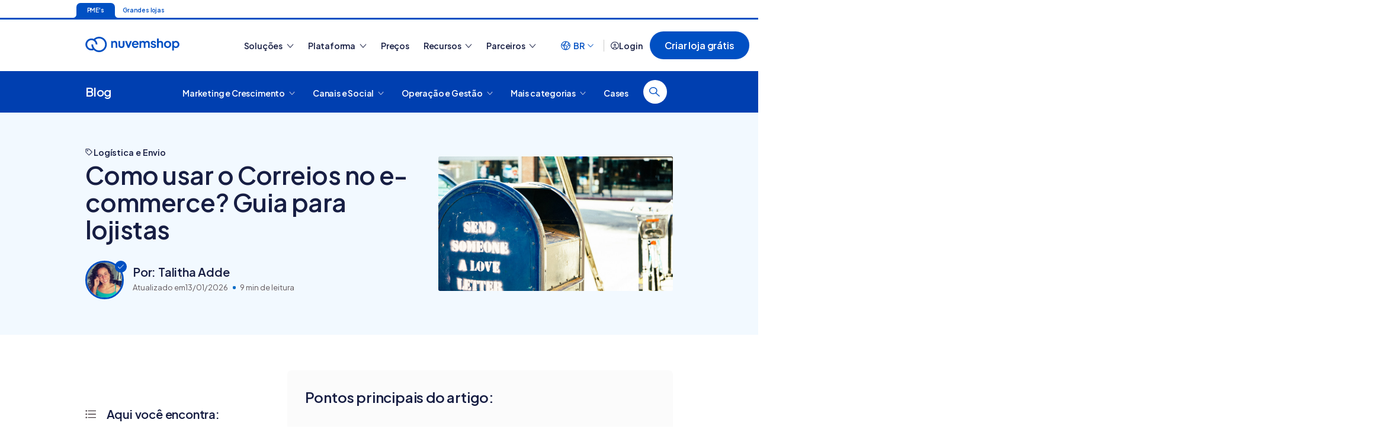

--- FILE ---
content_type: text/html; charset=UTF-8
request_url: https://www.nuvemshop.com.br/blog/correios-para-ecommerce/
body_size: 128418
content:
<!DOCTYPE html>
<html lang="pt-BR">
<head>
    <meta name='robots' content='index, follow, max-image-preview:large, max-snippet:-1, max-video-preview:-1' />

	<!-- This site is optimized with the Yoast SEO Premium plugin v22.8 (Yoast SEO v22.8) - https://yoast.com/wordpress/plugins/seo/ -->
	<title>Como usar os Correios para e-commerce: passo a passo 2026</title>
	<meta name="description" content="Usar os Correios no ecommerce é uma grande estratégia para otimizar o fluxo de envios da sua loja online. Aprenda como começar no artigo!" />
	<link rel="canonical" href="https://www.nuvemshop.com.br/blog/correios-para-ecommerce/" />
	<meta property="og:locale" content="pt_BR" />
	<meta property="og:type" content="article" />
	<meta property="og:title" content="Como usar o Correios no e-commerce? Guia para lojistas" />
	<meta property="og:description" content="Acesse o blog da Nuvemshop para conhecer tudo sobre o universo do e-commerce, marketing, vendas e tecnologia. Acompanhe nossos artigos!" />
	<meta property="og:url" content="https://www.nuvemshop.com.br/blog/correios-para-ecommerce/" />
	<meta property="og:site_name" content="Blog da Nuvemshop" />
	<meta property="article:publisher" content="https://www.facebook.com/Nuvemshop/" />
	<meta property="article:published_time" content="2025-06-27T10:00:57+00:00" />
	<meta property="article:modified_time" content="2026-01-13T12:49:23+00:00" />
	<meta property="og:image" content="https://d1ih8jugeo2m5m.cloudfront.net/2021/01/como-fazer-envio-correios.jpg" />
	<meta property="og:image:width" content="700" />
	<meta property="og:image:height" content="400" />
	<meta property="og:image:type" content="image/jpeg" />
	<meta name="author" content="Talitha Adde" />
	<meta name="twitter:card" content="summary_large_image" />
	<meta name="twitter:creator" content="@nuvemshop" />
	<meta name="twitter:site" content="@nuvemshop" />
	<meta name="twitter:label1" content="Escrito por" />
	<meta name="twitter:data1" content="Talitha Adde" />
	<meta name="twitter:label2" content="Est. tempo de leitura" />
	<meta name="twitter:data2" content="9 minutos" />
	<script type="application/ld+json" class="yoast-schema-graph">{"@context":"https://schema.org","@graph":[{"@type":"Article","@id":"https://www.nuvemshop.com.br/blog/correios-para-ecommerce/#article","isPartOf":{"@id":"https://www.nuvemshop.com.br/blog/correios-para-ecommerce/"},"author":{"name":"Talitha Adde","@id":"https://www.nuvemshop.com.br/blog/#/schema/person/5b8b861c445e345304d1cf0323286602"},"headline":"Como usar o Correios no e-commerce? Guia para lojistas","dateModified":"2026-01-13T12:49:23+00:00","mainEntityOfPage":{"@id":"https://www.nuvemshop.com.br/blog/correios-para-ecommerce/"},"wordCount":1586,"commentCount":1,"publisher":{"@id":"https://www.nuvemshop.com.br/blog/#organization"},"image":{"@id":"https://www.nuvemshop.com.br/blog/correios-para-ecommerce/#primaryimage"},"thumbnailUrl":"https://d1ih8jugeo2m5m.cloudfront.net/2021/01/como-fazer-envio-correios.jpg","articleSection":["Logística e Envio"],"inLanguage":"pt-BR","potentialAction":[{"@type":"CommentAction","name":"Comment","target":["https://www.nuvemshop.com.br/blog/correios-para-ecommerce/#respond"]}]},{"@type":"WebPage","@id":"https://www.nuvemshop.com.br/blog/correios-para-ecommerce/","url":"https://www.nuvemshop.com.br/blog/correios-para-ecommerce/","name":"Como usar os Correios para e-commerce: passo a passo 2026","isPartOf":{"@id":"https://www.nuvemshop.com.br/blog/#website"},"primaryImageOfPage":{"@id":"https://www.nuvemshop.com.br/blog/correios-para-ecommerce/#primaryimage"},"image":{"@id":"https://www.nuvemshop.com.br/blog/correios-para-ecommerce/#primaryimage"},"thumbnailUrl":"https://d1ih8jugeo2m5m.cloudfront.net/2021/01/como-fazer-envio-correios.jpg","dateModified":"2026-01-13T12:49:23+00:00","description":"Usar os Correios no ecommerce é uma grande estratégia para otimizar o fluxo de envios da sua loja online. Aprenda como começar no artigo!","breadcrumb":{"@id":"https://www.nuvemshop.com.br/blog/correios-para-ecommerce/#breadcrumb"},"inLanguage":"pt-BR","potentialAction":[{"@type":"ReadAction","target":["https://www.nuvemshop.com.br/blog/correios-para-ecommerce/"]}],"speakable":{"@type":"SpeakableSpecification","xpath":["/html/head/title","/html/head/meta[@name='description']/@content","//h1","//p[1]","//article//h2","//article//p[1]"]}},{"@type":"ImageObject","inLanguage":"pt-BR","@id":"https://www.nuvemshop.com.br/blog/correios-para-ecommerce/#primaryimage","url":"https://d1ih8jugeo2m5m.cloudfront.net/2021/01/como-fazer-envio-correios.jpg","contentUrl":"https://d1ih8jugeo2m5m.cloudfront.net/2021/01/como-fazer-envio-correios.jpg","width":700,"height":400,"caption":"Caixa de correio para envios na rua"},{"@type":"BreadcrumbList","@id":"https://www.nuvemshop.com.br/blog/correios-para-ecommerce/#breadcrumb","itemListElement":[{"@type":"ListItem","position":1,"name":"Início","item":"https://www.nuvemshop.com.br/"},{"@type":"ListItem","position":2,"name":"Blog Nuvemshop","item":"https://www.nuvemshop.com.br/blog/"},{"@type":"ListItem","position":3,"name":"Todo o conteúdo","item":"https://www.nuvemshop.com.br/blog/todo-conteudo/"},{"@type":"ListItem","position":4,"name":"Como usar o Correios no e-commerce? Guia para lojistas"}]},{"@type":"WebSite","@id":"https://www.nuvemshop.com.br/blog/#website","url":"https://www.nuvemshop.com.br/blog/","name":"Blog da Nuvemshop","description":"Acesse o blog da Nuvemshop para conhecer tudo sobre o universo do e-commerce, marketing, vendas e tecnologia. Acompanhe nossos artigos!","publisher":{"@id":"https://www.nuvemshop.com.br/blog/#organization"},"alternateName":"Nuvemshop","potentialAction":[{"@type":"SearchAction","target":{"@type":"EntryPoint","urlTemplate":"https://www.nuvemshop.com.br/blog/search/{search_term_string}"},"query-input":"required name=search_term_string"}],"inLanguage":"pt-BR"},{"@type":"Organization","@id":"https://www.nuvemshop.com.br/blog/#organization","name":"Nuvemshop","alternateName":"Tiendanube","url":"https://www.nuvemshop.com.br/blog/","logo":{"@type":"ImageObject","inLanguage":"pt-BR","@id":"https://www.nuvemshop.com.br/blog/#/schema/logo/image/","url":"https://d1ih8jugeo2m5m.cloudfront.net/2025/09/Isologo-Positivo-scaled.webp","contentUrl":"https://d1ih8jugeo2m5m.cloudfront.net/2025/09/Isologo-Positivo-scaled.webp","width":2560,"height":1845,"caption":"Nuvemshop"},"image":{"@id":"https://www.nuvemshop.com.br/blog/#/schema/logo/image/"},"sameAs":["https://www.facebook.com/Nuvemshop/","https://x.com/nuvemshop","https://mastodon.social/@nuvemshop","https://www.instagram.com/nuvemshop/","https://www.linkedin.com/company/nuvemshop/","https://www.youtube.com/user/nuvemshop","https://www.tiktok.com/@nuvemshop","https://pt.wikipedia.org/wiki/Nuvemshop","https://www.crunchbase.com/organization/nuvemshop-tiendanube","https://www.tiendanube.com/","https://d2csummit.com.br/"],"description":"A Nuvemshop oferece uma solução tecnológica de e-commerce pensada para que micro, pequenas, médias e grandes empresas possam criar sua própria loja online autogerenciável, sem a necessidade de conhecimentos técnicos. Criar uma loja virtual com a Nuvemshop é como ter uma loja física ou um showroom, mas na internet. A partir do painel de administração, os comerciantes podem personalizar o design do site e colocar seus produtos à venda. A solução também os ajuda a aumentar sua visibilidade por meio de aplicativos e ferramentas de marketing online integrados.","email":"contato@nuvemshop.com.br","legalName":"Linked Store Brasil Hospedagem de Sites e Desenvolvimento de Softwares Ltda.","foundingDate":"2012-08-16","numberOfEmployees":{"@type":"QuantitativeValue","minValue":"1001","maxValue":"5000"},"publishingPrinciples":"https://www.nuvemshop.com.br/blog/politica-de-publicacao/","actionableFeedbackPolicy":"https://www.nuvemshop.com.br/blog/politica-de-publicacao/","correctionsPolicy":"https://www.nuvemshop.com.br/blog/politica-de-publicacao/","ethicsPolicy":"https://www.nuvemshop.com.br/blog/politica-de-publicacao/"},{"@type":"Person","@id":"https://www.nuvemshop.com.br/blog/#/schema/person/5b8b861c445e345304d1cf0323286602","name":"Talitha Adde","image":{"@type":"ImageObject","inLanguage":"pt-BR","@id":"https://www.nuvemshop.com.br/blog/#/schema/person/image/","url":"https://secure.gravatar.com/avatar/4bbb81ccb725ea023a5fd551186f0af3?s=96&r=g","contentUrl":"https://secure.gravatar.com/avatar/4bbb81ccb725ea023a5fd551186f0af3?s=96&r=g","caption":"Talitha Adde"},"description":"Jornalista graduada pela ESPM-SP, é Content Strategist na Nuvemshop com foco em Organic Growth. Pós-graduada em Jornalismo Digital pela ESPM-SP e certificada em Inbound Marketing pela RD Station, escreve sobre meios de envio para ajudar empreendedores a serem bem sucedidos com suas lojas virtuais.","sameAs":["https://www.linkedin.com/in/talitha-blumke-adde-1261b2121/"],"knowsAbout":["Conteúdo","Organic Growth","SEO"],"knowsLanguage":["Português","Inglês","Espanhol"],"jobTitle":"Content Strategist","worksFor":"Nuvemshop","url":"https://www.nuvemshop.com.br/blog/author/talitha/"}]}</script>
	<!-- / Yoast SEO Premium plugin. -->


<link rel='dns-prefetch' href='//du2meg4hr1wce.cloudfront.net' />
<link rel='dns-prefetch' href='//api.amplitude.com' />
<link rel='dns-prefetch' href='//api.hubspot.com' />
<link rel='dns-prefetch' href='//stats.g.doubleclick.net' />
<link rel='dns-prefetch' href='//www.google-analytics.com' />
<link rel='dns-prefetch' href='//track.hubspot.com' />
<link rel='dns-prefetch' href='//dev.visualwebsiteoptimizer.com' />
<link rel='preconnect' href='//connect.facebook.net' />
<link rel='preconnect' href='//js.hs-analytics.net' />
<link rel='preconnect' href='//js-na1.hs-scripts.com' />
<link rel='preconnect' href='//js.hs-banner.com' />
<link rel='preconnect' href='//js.usemessages.com' />
<link rel='preconnect' href='//du2meg4hr1wce.cloudfront.net' />
<link rel='preconnect' href='https://dev.visualwebsiteoptimizer.com' />
<style id='global-styles-inline-css' type='text/css'>
body{--wp--preset--color--black: #000000;--wp--preset--color--cyan-bluish-gray: #abb8c3;--wp--preset--color--white: #ffffff;--wp--preset--color--pale-pink: #f78da7;--wp--preset--color--vivid-red: #cf2e2e;--wp--preset--color--luminous-vivid-orange: #ff6900;--wp--preset--color--luminous-vivid-amber: #fcb900;--wp--preset--color--light-green-cyan: #7bdcb5;--wp--preset--color--vivid-green-cyan: #00d084;--wp--preset--color--pale-cyan-blue: #8ed1fc;--wp--preset--color--vivid-cyan-blue: #0693e3;--wp--preset--color--vivid-purple: #9b51e0;--wp--preset--gradient--vivid-cyan-blue-to-vivid-purple: linear-gradient(135deg,rgba(6,147,227,1) 0%,rgb(155,81,224) 100%);--wp--preset--gradient--light-green-cyan-to-vivid-green-cyan: linear-gradient(135deg,rgb(122,220,180) 0%,rgb(0,208,130) 100%);--wp--preset--gradient--luminous-vivid-amber-to-luminous-vivid-orange: linear-gradient(135deg,rgba(252,185,0,1) 0%,rgba(255,105,0,1) 100%);--wp--preset--gradient--luminous-vivid-orange-to-vivid-red: linear-gradient(135deg,rgba(255,105,0,1) 0%,rgb(207,46,46) 100%);--wp--preset--gradient--very-light-gray-to-cyan-bluish-gray: linear-gradient(135deg,rgb(238,238,238) 0%,rgb(169,184,195) 100%);--wp--preset--gradient--cool-to-warm-spectrum: linear-gradient(135deg,rgb(74,234,220) 0%,rgb(151,120,209) 20%,rgb(207,42,186) 40%,rgb(238,44,130) 60%,rgb(251,105,98) 80%,rgb(254,248,76) 100%);--wp--preset--gradient--blush-light-purple: linear-gradient(135deg,rgb(255,206,236) 0%,rgb(152,150,240) 100%);--wp--preset--gradient--blush-bordeaux: linear-gradient(135deg,rgb(254,205,165) 0%,rgb(254,45,45) 50%,rgb(107,0,62) 100%);--wp--preset--gradient--luminous-dusk: linear-gradient(135deg,rgb(255,203,112) 0%,rgb(199,81,192) 50%,rgb(65,88,208) 100%);--wp--preset--gradient--pale-ocean: linear-gradient(135deg,rgb(255,245,203) 0%,rgb(182,227,212) 50%,rgb(51,167,181) 100%);--wp--preset--gradient--electric-grass: linear-gradient(135deg,rgb(202,248,128) 0%,rgb(113,206,126) 100%);--wp--preset--gradient--midnight: linear-gradient(135deg,rgb(2,3,129) 0%,rgb(40,116,252) 100%);--wp--preset--font-size--small: 13px;--wp--preset--font-size--medium: 20px;--wp--preset--font-size--large: 36px;--wp--preset--font-size--x-large: 42px;--wp--preset--spacing--20: 0.44rem;--wp--preset--spacing--30: 0.67rem;--wp--preset--spacing--40: 1rem;--wp--preset--spacing--50: 1.5rem;--wp--preset--spacing--60: 2.25rem;--wp--preset--spacing--70: 3.38rem;--wp--preset--spacing--80: 5.06rem;--wp--preset--shadow--natural: 6px 6px 9px rgba(0, 0, 0, 0.2);--wp--preset--shadow--deep: 12px 12px 50px rgba(0, 0, 0, 0.4);--wp--preset--shadow--sharp: 6px 6px 0px rgba(0, 0, 0, 0.2);--wp--preset--shadow--outlined: 6px 6px 0px -3px rgba(255, 255, 255, 1), 6px 6px rgba(0, 0, 0, 1);--wp--preset--shadow--crisp: 6px 6px 0px rgba(0, 0, 0, 1);}:where(.is-layout-flex){gap: 0.5em;}:where(.is-layout-grid){gap: 0.5em;}body .is-layout-flow > .alignleft{float: left;margin-inline-start: 0;margin-inline-end: 2em;}body .is-layout-flow > .alignright{float: right;margin-inline-start: 2em;margin-inline-end: 0;}body .is-layout-flow > .aligncenter{margin-left: auto !important;margin-right: auto !important;}body .is-layout-constrained > .alignleft{float: left;margin-inline-start: 0;margin-inline-end: 2em;}body .is-layout-constrained > .alignright{float: right;margin-inline-start: 2em;margin-inline-end: 0;}body .is-layout-constrained > .aligncenter{margin-left: auto !important;margin-right: auto !important;}body .is-layout-constrained > :where(:not(.alignleft):not(.alignright):not(.alignfull)){max-width: var(--wp--style--global--content-size);margin-left: auto !important;margin-right: auto !important;}body .is-layout-constrained > .alignwide{max-width: var(--wp--style--global--wide-size);}body .is-layout-flex{display: flex;}body .is-layout-flex{flex-wrap: wrap;align-items: center;}body .is-layout-flex > *{margin: 0;}body .is-layout-grid{display: grid;}body .is-layout-grid > *{margin: 0;}:where(.wp-block-columns.is-layout-flex){gap: 2em;}:where(.wp-block-columns.is-layout-grid){gap: 2em;}:where(.wp-block-post-template.is-layout-flex){gap: 1.25em;}:where(.wp-block-post-template.is-layout-grid){gap: 1.25em;}.has-black-color{color: var(--wp--preset--color--black) !important;}.has-cyan-bluish-gray-color{color: var(--wp--preset--color--cyan-bluish-gray) !important;}.has-white-color{color: var(--wp--preset--color--white) !important;}.has-pale-pink-color{color: var(--wp--preset--color--pale-pink) !important;}.has-vivid-red-color{color: var(--wp--preset--color--vivid-red) !important;}.has-luminous-vivid-orange-color{color: var(--wp--preset--color--luminous-vivid-orange) !important;}.has-luminous-vivid-amber-color{color: var(--wp--preset--color--luminous-vivid-amber) !important;}.has-light-green-cyan-color{color: var(--wp--preset--color--light-green-cyan) !important;}.has-vivid-green-cyan-color{color: var(--wp--preset--color--vivid-green-cyan) !important;}.has-pale-cyan-blue-color{color: var(--wp--preset--color--pale-cyan-blue) !important;}.has-vivid-cyan-blue-color{color: var(--wp--preset--color--vivid-cyan-blue) !important;}.has-vivid-purple-color{color: var(--wp--preset--color--vivid-purple) !important;}.has-black-background-color{background-color: var(--wp--preset--color--black) !important;}.has-cyan-bluish-gray-background-color{background-color: var(--wp--preset--color--cyan-bluish-gray) !important;}.has-white-background-color{background-color: var(--wp--preset--color--white) !important;}.has-pale-pink-background-color{background-color: var(--wp--preset--color--pale-pink) !important;}.has-vivid-red-background-color{background-color: var(--wp--preset--color--vivid-red) !important;}.has-luminous-vivid-orange-background-color{background-color: var(--wp--preset--color--luminous-vivid-orange) !important;}.has-luminous-vivid-amber-background-color{background-color: var(--wp--preset--color--luminous-vivid-amber) !important;}.has-light-green-cyan-background-color{background-color: var(--wp--preset--color--light-green-cyan) !important;}.has-vivid-green-cyan-background-color{background-color: var(--wp--preset--color--vivid-green-cyan) !important;}.has-pale-cyan-blue-background-color{background-color: var(--wp--preset--color--pale-cyan-blue) !important;}.has-vivid-cyan-blue-background-color{background-color: var(--wp--preset--color--vivid-cyan-blue) !important;}.has-vivid-purple-background-color{background-color: var(--wp--preset--color--vivid-purple) !important;}.has-black-border-color{border-color: var(--wp--preset--color--black) !important;}.has-cyan-bluish-gray-border-color{border-color: var(--wp--preset--color--cyan-bluish-gray) !important;}.has-white-border-color{border-color: var(--wp--preset--color--white) !important;}.has-pale-pink-border-color{border-color: var(--wp--preset--color--pale-pink) !important;}.has-vivid-red-border-color{border-color: var(--wp--preset--color--vivid-red) !important;}.has-luminous-vivid-orange-border-color{border-color: var(--wp--preset--color--luminous-vivid-orange) !important;}.has-luminous-vivid-amber-border-color{border-color: var(--wp--preset--color--luminous-vivid-amber) !important;}.has-light-green-cyan-border-color{border-color: var(--wp--preset--color--light-green-cyan) !important;}.has-vivid-green-cyan-border-color{border-color: var(--wp--preset--color--vivid-green-cyan) !important;}.has-pale-cyan-blue-border-color{border-color: var(--wp--preset--color--pale-cyan-blue) !important;}.has-vivid-cyan-blue-border-color{border-color: var(--wp--preset--color--vivid-cyan-blue) !important;}.has-vivid-purple-border-color{border-color: var(--wp--preset--color--vivid-purple) !important;}.has-vivid-cyan-blue-to-vivid-purple-gradient-background{background: var(--wp--preset--gradient--vivid-cyan-blue-to-vivid-purple) !important;}.has-light-green-cyan-to-vivid-green-cyan-gradient-background{background: var(--wp--preset--gradient--light-green-cyan-to-vivid-green-cyan) !important;}.has-luminous-vivid-amber-to-luminous-vivid-orange-gradient-background{background: var(--wp--preset--gradient--luminous-vivid-amber-to-luminous-vivid-orange) !important;}.has-luminous-vivid-orange-to-vivid-red-gradient-background{background: var(--wp--preset--gradient--luminous-vivid-orange-to-vivid-red) !important;}.has-very-light-gray-to-cyan-bluish-gray-gradient-background{background: var(--wp--preset--gradient--very-light-gray-to-cyan-bluish-gray) !important;}.has-cool-to-warm-spectrum-gradient-background{background: var(--wp--preset--gradient--cool-to-warm-spectrum) !important;}.has-blush-light-purple-gradient-background{background: var(--wp--preset--gradient--blush-light-purple) !important;}.has-blush-bordeaux-gradient-background{background: var(--wp--preset--gradient--blush-bordeaux) !important;}.has-luminous-dusk-gradient-background{background: var(--wp--preset--gradient--luminous-dusk) !important;}.has-pale-ocean-gradient-background{background: var(--wp--preset--gradient--pale-ocean) !important;}.has-electric-grass-gradient-background{background: var(--wp--preset--gradient--electric-grass) !important;}.has-midnight-gradient-background{background: var(--wp--preset--gradient--midnight) !important;}.has-small-font-size{font-size: var(--wp--preset--font-size--small) !important;}.has-medium-font-size{font-size: var(--wp--preset--font-size--medium) !important;}.has-large-font-size{font-size: var(--wp--preset--font-size--large) !important;}.has-x-large-font-size{font-size: var(--wp--preset--font-size--x-large) !important;}
.wp-block-navigation a:where(:not(.wp-element-button)){color: inherit;}
:where(.wp-block-post-template.is-layout-flex){gap: 1.25em;}:where(.wp-block-post-template.is-layout-grid){gap: 1.25em;}
:where(.wp-block-columns.is-layout-flex){gap: 2em;}:where(.wp-block-columns.is-layout-grid){gap: 2em;}
.wp-block-pullquote{font-size: 1.5em;line-height: 1.6;}
</style>
<link rel="preload" id="style-general" href="//du2meg4hr1wce.cloudfront.net/readonly/css/app-blog.min.css" as="style"><!--[if IE 7]>
<link rel='stylesheet' id='wp_ie7-css' href='//du2meg4hr1wce.cloudfront.net/readonly/css/style-ie7.css?ver=1' type='text/css' media='all' />
<![endif]-->
<!--[if IE 8]>
<link rel='stylesheet' id='wp_ie8-css' href='//du2meg4hr1wce.cloudfront.net/readonly/css/style-ie8.css?ver=1' type='text/css' media='all' />
<![endif]-->
<link rel="preload" href="https://d1ih8jugeo2m5m.cloudfront.net/2021/01/como-fazer-envio-correios.jpg" as="image"><script type="application/ld+json">{"@context":"https://schema.org","@type":"FAQPage","mainEntity":[{"@type":"Question","name":"Quais são as modalidades de envio dos Correios para e-commerce?","acceptedAnswer":{"@type":"Answer","text":"As modalidades de envio dos Correios para e-commerce são: PAC, PAC Mini, Sedex, Sedex 12, Sedex 10 e Sedex Hoje."}},{"@type":"Question","name":"O que é preciso para calcular o frete nos Correios?","acceptedAnswer":{"@type":"Answer","text":"Para calcular o frete dos Correios e usar essa modalidade no seu e-commerce, você precisa do CEP dos endereços de origem e envio, do peso do produto + embalagem e das medidas do produto de acordo com a embalagem (altura, largura e comprimento)."}},{"@type":"Question","name":"Quais são os benefícios de um contrato com os Correios?","acceptedAnswer":{"@type":"Answer","text":"Usar os Correios para enviar as encomendas do seu e-commerce é benéfico porque você conta com tarifas reduzidas em até 12%, acesso ao SIGEP WEB (sistema de gestão de frete próprio dos Correios), postagens em agências próprias e franqueadas, logística reversa (para trocas e/ou devoluções de produtos), pagamento mensal e coleta dos pacotes no seu endereço."}},{"@type":"Question","name":"Quais são as vantagens de usar os Correios no e-commerce?","acceptedAnswer":{"@type":"Answer","text":"As vantagens de usar os Correios no e-commerce são cálculo do frete online, fácil rastreamento, logística reversa e maior flexibilidade."}},{"@type":"Question","name":"Preciso ter CNPJ para enviar pelos Correios?","acceptedAnswer":{"@type":"Answer","text":"Não obrigatoriamente, é possível enviar como pessoa física. Mas, se você vende com frequência ou quer formalizar seu negócio, ter um CNPJ facilita o acesso a contratos com tarifas reduzidas e dá mais credibilidade à sua marca."}},{"@type":"Question","name":"Como integrar os Correios à minha loja virtual?","acceptedAnswer":{"@type":"Answer","text":"Se você usa uma plataforma como a Nuvemshop, a integração é automática: basta configurar os dados da sua loja e as opções de frete. Assim, o valor e o prazo de entrega aparecem automaticamente no checkout para o cliente, sem precisar calcular manualmente."}},{"@type":"Question","name":"Qual é o melhor tipo de envio: PAC, SEDEX ou Mini Envios?","acceptedAnswer":{"@type":"Answer","text":"Depende do tipo de produto e do público da sua loja: PAC: ideal para produtos maiores e prazos mais flexíveis; SEDEX: melhor para quem precisa de rapidez e rastreamento em tempo real; Mini Envios: opção econômica para pequenos pacotes (até 300g). Muitas lojas combinam as modalidades para oferecer mais escolhas ao cliente."}},{"@type":"Question","name":"Posso oferecer frete grátis usando os Correios?","acceptedAnswer":{"@type":"Answer","text":"Sim, muitas lojas usam o frete grátis como estratégia de marketing, especialmente para pedidos acima de um valor mínimo. Com uma loja Nuvemshop, você pode definir essas regras facilmente e controlar os custos do envio dentro da plataforma."}},{"@type":"Question","name":"Como faço para rastrear os pedidos enviados pelos Correios?","acceptedAnswer":{"@type":"Answer","text":"Após postar o produto, os Correios geram um código de rastreamento que pode ser acompanhado no site oficial."}},{"@type":"Question","name":"O que fazer se a encomenda atrasar ou for extraviada?","acceptedAnswer":{"@type":"Answer","text":"Você pode abrir uma solicitação de rastreamento ou indenização diretamente no site dos Correios. Manter os comprovantes de envio e rastreio é fundamental para garantir suporte e ressarcimento, caso necessário."}}]}</script><link rel="preload" href="//du2meg4hr1wce.cloudfront.net/readonly/js/loading-handler.min.js?ver=1" as="script"> <link rel="preload" href="//du2meg4hr1wce.cloudfront.net/readonly/js/send-tracking.min.js" as="script">     <meta name="viewport" content="width=device-width, user-scalable=no, initial-scale=1">
<meta http-equiv="Content-Type" content="text/html; charset=utf-8">
<meta name="theme-color" content="#2c3357">
<meta name="apple-mobile-web-app-status-bar-style" content="black-translucent">
    <link rel="alternate" type="application/rss+xml" title="RSS 2.0" href="https://www.nuvemshop.com.br/blog/feed/">
    <link rel="shortcut icon" href="//du2meg4hr1wce.cloudfront.net/img/favicon.ico">
    
    <link rel="preload" as="font" href="https://app-insti-cdn.nuvemshop.com.br/site/dist/fonts/PlusJakartaNormal.woff2" crossorigin />    <style type="text/css" id="critical-css">
        @font-face {font-family: 'Plus Jakarta Sans';font-style: normal;font-weight: 400;font-display:
swap;src: url('https://app-insti-cdn.nuvemshop.com.br/site/dist/fonts/PlusJakartaNormal.woff2')
format('woff2');unicode-range: U+0000-00FF, U+0131, U+0152-0153, U+02BB-02BC, U+02C6, U+02DA, U+02DC, U+0304, U+0308,
U+0329, U+2000-206F, U+2074, U+20AC, U+2122, U+2191, U+2193, U+2212, U+2215, U+FEFF, U+FFFD;}
@font-face {font-family: 'Plus Jakarta Sans';font-style: normal;font-weight: 600;font-display:
swap;src: url('https://app-insti-cdn.nuvemshop.com.br/site/dist/fonts/PlusJakartaNormal.woff2')
format('woff2');unicode-range: U+0000-00FF, U+0131, U+0152-0153, U+02BB-02BC, U+02C6, U+02DA, U+02DC, U+0304, U+0308,
U+0329, U+2000-206F, U+2074, U+20AC, U+2122, U+2191, U+2193, U+2212, U+2215, U+FEFF, U+FFFD;}
        @charset "UTF-8";/*! normalize.css v3.0.3 | MIT License | github.com/necolas/normalize.css */html{font-family:sans-serif;-ms-text-size-adjust:100%;-webkit-text-size-adjust:100%}body{margin:0}article,aside,details,figcaption,figure,footer,header,hgroup,main,menu,nav,section,summary{display:block}audio,canvas,progress,video{display:inline-block;vertical-align:baseline}audio:not([controls]){display:none;height:0}[hidden],template{display:none}a{background-color:transparent}a:active,a:hover{outline:0}abbr[title]{border-bottom:1px dotted}b,strong{font-weight:700}dfn{font-style:italic}h1{font-size:2em;margin:.67em 0}mark{background:#ff0;color:#000}small{font-size:80%}sub,sup{font-size:75%;line-height:0;position:relative;vertical-align:baseline}sup{top:-.5em}sub{bottom:-.25em}img{border:0}svg:not(:root){overflow:hidden}figure{margin:1em 40px}hr{box-sizing:content-box;height:0}pre{overflow:auto}code,kbd,pre,samp{font-family:monospace,monospace;font-size:1em}button,input,optgroup,select,textarea{color:inherit;font:inherit;margin:0}button{overflow:visible}button,select{text-transform:none}button,html input[type=button],input[type=reset],input[type=submit]{-webkit-appearance:button;cursor:pointer}button[disabled],html input[disabled]{cursor:default}button::-moz-focus-inner,input::-moz-focus-inner{border:0;padding:0}input{line-height:normal}input[type=checkbox],input[type=radio]{box-sizing:border-box;padding:0}input[type=number]::-webkit-inner-spin-button,input[type=number]::-webkit-outer-spin-button{height:auto}input[type=search]{-webkit-appearance:textfield;box-sizing:content-box}input[type=search]::-webkit-search-cancel-button,input[type=search]::-webkit-search-decoration{-webkit-appearance:none}fieldset{border:1px solid silver;margin:0 2px;padding:.35em .625em .75em}legend{border:0;padding:0}textarea{overflow:auto}optgroup{font-weight:700}table{border-collapse:collapse;border-spacing:0}td,th{padding:0}:root{--breakpoint-xs:0px;--breakpoint-md:672px;--breakpoint-lg:1024px;--breakpoint-xl:1200px;--color-ref-light-primary-5:#000e19;--color-ref-light-primary-10:#001c34;--color-ref-light-primary-20:#002c53;--color-ref-light-primary-30:#003e74;--color-ref-light-primary-40:#004e93;--color-ref-light-primary-50:#005eaf;--color-ref-light-primary-60:#006bc8;--color-ref-light-primary-70:#0f7ddc;--color-ref-light-primary-80:#3f9bec;--color-ref-light-primary-90:#7abcf7;--color-ref-light-primary-95:#bcdffd;--color-ref-light-primary-99:#deeffe;--color-ref-light-primary-100:#ffffff;--color-ref-light-success-5:#001910;--color-ref-light-success-10:#003420;--color-ref-light-success-20:#005333;--color-ref-light-success-30:#007447;--color-ref-light-success-40:#00935b;--color-ref-light-success-50:#00af6c;--color-ref-light-success-60:#00c87b;--color-ref-light-success-70:#0fdc8e;--color-ref-light-success-80:#3feca9;--color-ref-light-success-90:#7af7c7;--color-ref-light-success-95:#bcfde4;--color-ref-light-success-99:#defef2;--color-ref-light-success-100:#ffffff;--color-ref-light-warning-5:#191000;--color-ref-light-warning-10:#342000;--color-ref-light-warning-20:#533300;--color-ref-light-warning-30:#744700;--color-ref-light-warning-40:#935b00;--color-ref-light-warning-50:#af6c00;--color-ref-light-warning-60:#c87b00;--color-ref-light-warning-70:#dc8e0f;--color-ref-light-warning-80:#eca93f;--color-ref-light-warning-90:#f7c77a;--color-ref-light-warning-95:#fde4bc;--color-ref-light-warning-99:#fef2de;--color-ref-light-warning-100:#ffffff;--color-ref-light-danger-5:#190000;--color-ref-light-danger-10:#340001;--color-ref-light-danger-20:#530001;--color-ref-light-danger-30:#740002;--color-ref-light-danger-40:#930002;--color-ref-light-danger-50:#af0003;--color-ref-light-danger-60:#c80003;--color-ref-light-danger-70:#dc0f13;--color-ref-light-danger-80:#ec3f41;--color-ref-light-danger-90:#f77a7c;--color-ref-light-danger-95:#fdbcbd;--color-ref-light-danger-99:#fedede;--color-ref-light-danger-100:#ffffff;--color-ref-light-neutral-5:#0a0a0a;--color-ref-light-neutral-10:#1f2020;--color-ref-light-neutral-20:#343537;--color-ref-light-neutral-30:#494b4d;--color-ref-light-neutral-40:#5e6163;--color-ref-light-neutral-50:#747779;--color-ref-light-neutral-60:#8a8d90;--color-ref-light-neutral-70:#a0a3a6;--color-ref-light-neutral-80:#b7babc;--color-ref-light-neutral-90:#cfd1d2;--color-ref-light-neutral-95:#e7e8e9;--color-ref-light-neutral-97:#f5f5f5;--color-ref-light-neutral-99:#fafafa;--color-ref-light-neutral-100:#ffffff;--color-sys-light-primary-surface:#deeffe;--color-sys-light-primary-surface-highlight:#7abcf7;--color-sys-light-primary-interactive:#006bc8;--color-sys-light-primary-interactive-hover:#004e93;--color-sys-light-primary-interactive-pressed:#003e74;--color-sys-light-primary-text-low:#002c53;--color-sys-light-primary-text-high:#000e19;--color-sys-light-success-surface:#defef2;--color-sys-light-success-surface-highlight:#7af7c7;--color-sys-light-success-interactive:#00c87b;--color-sys-light-success-interactive-hover:#00935b;--color-sys-light-success-interactive-pressed:#007447;--color-sys-light-success-text-low:#005333;--color-sys-light-success-text-high:#001910;--color-sys-light-warning-surface:#fef2de;--color-sys-light-warning-surface-highlight:#f7c77a;--color-sys-light-warning-interactive:#c87b00;--color-sys-light-warning-interactive-hover:#935b00;--color-sys-light-warning-interactive-pressed:#744700;--color-sys-light-warning-text-low:#533300;--color-sys-light-warning-text-high:#191000;--color-sys-light-danger-surface:#fedede;--color-sys-light-danger-surface-highlight:#f77a7c;--color-sys-light-danger-interactive:#c80003;--color-sys-light-danger-interactive-hover:#930002;--color-sys-light-danger-interactive-pressed:#740002;--color-sys-light-danger-text-low:#530001;--color-sys-light-danger-text-high:#190000;--color-sys-light-neutral-background:#ffffff;--color-sys-light-neutral-surface:#fafafa;--color-sys-light-neutral-surface-disabled:#e7e8e9;--color-sys-light-neutral-surface-highlight:#cfd1d2;--color-sys-light-neutral-interactive:#b7babc;--color-sys-light-neutral-interactive-hover:#a0a3a6;--color-sys-light-neutral-interactive-pressed:#8a8d90;--color-sys-light-neutral-text-disabled:#5e6163;--color-sys-light-neutral-text-low:#343537;--color-sys-light-neutral-text-high:#0a0a0a;--color-sys-dark-primary-surface:#001c34;--color-sys-dark-primary-surface-highlight:#003e74;--color-sys-dark-primary-interactive:#0f7ddc;--color-sys-dark-primary-interactive-hover:#3f9bec;--color-sys-dark-primary-interactive-pressed:#7abcf7;--color-sys-dark-primary-text-low:#bcdffd;--color-sys-dark-primary-text-high:#ffffff;--color-sys-dark-success-surface:#003420;--color-sys-dark-success-surface-highlight:#007447;--color-sys-dark-success-interactive:#0fdc8e;--color-sys-dark-success-interactive-hover:#3feca9;--color-sys-dark-success-interactive-pressed:#7af7c7;--color-sys-dark-success-text-low:#bcfde4;--color-sys-dark-success-text-high:#ffffff;--color-sys-dark-warning-surface:#342000;--color-sys-dark-warning-surface-highlight:#744700;--color-sys-dark-warning-interactive:#dc8e0f;--color-sys-dark-warning-interactive-hover:#eca93f;--color-sys-dark-warning-interactive-pressed:#f7c77a;--color-sys-dark-warning-text-low:#fde4bc;--color-sys-dark-warning-text-high:#ffffff;--color-sys-dark-danger-surface:#340001;--color-sys-dark-danger-surface-highlight:#740002;--color-sys-dark-danger-interactive:#dc0f13;--color-sys-dark-danger-interactive-hover:#ec3f41;--color-sys-dark-danger-interactive-pressed:#f77a7c;--color-sys-dark-danger-text-low:#fdbcbd;--color-sys-dark-danger-text-high:#ffffff;--color-sys-dark-neutral-background:#0a0a0a;--color-sys-dark-neutral-surface:#1f2020;--color-sys-dark-neutral-surface-disabled:#343537;--color-sys-dark-neutral-surface-highlight:#494b4d;--color-sys-dark-neutral-interactive:#5e6163;--color-sys-dark-neutral-interactive-hover:#747779;--color-sys-dark-neutral-interactive-pressed:#8a8d90;--color-sys-dark-neutral-text-disabled:#b7babc;--color-sys-dark-neutral-text-low:#e7e8e9;--color-sys-dark-neutral-text-high:#ffffff;--motion-speed-fast:150ms;--motion-speed-base:300ms;--motion-speed-slow:450ms;--motion-speed-slower:600ms;--shadow-light-card:0px 2px 1px #cfd1d2,0px 0px 2px #cfd1d2;--shadow-light-popover:0px 0px 2px #cfd1d2,0px 3px 10px #cfd1d2;--shadow-light-modal:0px 20px 20px #cfd1d2,0px 2px 2px #cfd1d2;--shadow-dark-card:0px 2px 1px #494b4d,0px 0px 2px #494b4d;--shadow-dark-popover:0px 0px 2px #494b4d,0px 3px 10px #494b4d;--shadow-dark-modal:0px 20px 20px #494b4d,0px 2px 2px #494b4d;--sizes-1:0.25rem;--sizes-2:0.5rem;--sizes-3:0.75rem;--sizes-4:1rem;--sizes-5:1.25rem;--sizes-6:1.5rem;--sizes-7:1.75rem;--sizes-8:2rem;--sizes-9:2.25rem;--sizes-10:2.5rem;--sizes-11:2.75rem;--sizes-12:3rem;--sizes-14:3.5rem;--sizes-16:4rem;--sizes-18:4.5rem;--sizes-20:5rem;--sizes-0-5:0.125rem;--sizes-1-5:0.375rem;--sizes-2-5:0.625rem;--sizes-3-5:0.875rem;--sizes-4-5:1.125rem;--spacing-1:0.25rem;--spacing-2:0.5rem;--spacing-4:1rem;--spacing-6:1.5rem;--spacing-8:2rem;--spacing-10:2.5rem;--spacing-12:3rem;--spacing-14:3.5rem;--spacing-16:4rem;--spacing-18:4.5rem;--spacing-20:5rem;--spacing-0-5:0.125rem;--font-size-ref-3:0.75rem;--font-size-ref-4:1rem;--font-size-ref-5:1.25rem;--font-size-ref-6:1.5rem;--font-size-ref-8:2rem;--font-size-ref-12:3rem;--font-size-ref-16:4rem;--font-size-ref-3-5:0.875rem;--font-size-ref-4-5:1.125rem;--font-size-sys-body-caption:0.75rem;--font-size-sys-body-base:0.875rem;--font-size-sys-body-highlight:1rem;--font-size-sys-title-h1:2rem;--font-size-sys-title-h2:1.5rem;--font-size-sys-title-h3:1.25rem;--font-size-sys-title-h4:1.125rem;--font-size-sys-title-h5:1rem;--font-size-sys-title-h6:0.875rem;--font-family:CentraNube,-apple-system,BlinkMacSystemFont,Roboto,'Helvetica Neue',arial,sans-serif;--font-weight-regular:400;--font-weight-medium:500;--font-weight-bold:700;--line-height-ref-4:1rem;--line-height-ref-5:1.25rem;--line-height-ref-6:1.5rem;--line-height-ref-7:1.75rem;--line-height-ref-8:2rem;--line-height-ref-11:2.75rem;--line-height-ref-3-5:0.875rem;--line-height-ref-4-5:1.125rem;--line-height-sys-body-caption:0.875rem;--line-height-sys-body-base:1.125rem;--line-height-sys-body-highlight:1.25rem;--line-height-sys-title-h1:2.75rem;--line-height-sys-title-h2:2rem;--line-height-sys-title-h3:1.75rem;--line-height-sys-title-h4:1.5rem;--line-height-sys-title-h5:1.25rem;--line-height-sys-title-h6:1.125rem}:root{--baseline-root:4px;--baseline:calc(var(--baseline-root) * 6);--baseline-half:calc(var(--baseline) / 2);--baseline-quarter:calc(var(--baseline) * 0.25);--baseline-double:calc(var(--baseline) * 2);--baseline-sixth:calc(var(--baseline) / 6);--baseline-2x:calc(var(--baseline-root) * 2);--baseline-3x:calc(var(--baseline-root) * 3);--baseline-4x:calc(var(--baseline-root) * 4);--baseline-8x:calc(var(--baseline-root) * 8);--baseline-9x:calc(var(--baseline-root) * 9);--baseline-10x:calc(var(--baseline-root) * 10);--baseline-12x:calc(var(--baseline-root) * 12);--baseline-14x:calc(var(--baseline-root) * 14);--white:#fff;--secondary-dark-grey:var(--color-ref-light-neutral-30);--secondary-mid-grey:var(--color-ref-light-neutral-60);--secondary-light-grey:var(--color-ref-light-neutral-70);--secondary-lightest-grey:var(--color-ref-light-neutral-95);--secondary-text-dark-grey:var(--color-sys-light-neutral-text-low);--secondary-text-light-grey:#f7f7f7;--secondary-nube-white:#ecebec;--primary-nimbus-blue:#0050c3;--primary-nimbus-blue-rgb:0,107,200;--primary-light-blue:var(--color-ref-light-primary-95);--primary-clear-blue:var(--color-ref-light-primary-99);--primary-lighter-blue:#f2f9ff;--primary-clear-blue-bg:#f5faff;--primary-dark-blue-soft:#00298f;--primary-dark-blue:#171e43;--primary-dark-blue-rgb:23,30,67;--color-clear-blue-gradient:radial-gradient(circle at 70% 50%,
            rgba(188, 223, 253, .5) 0%,
            rgba(188, 223, 253, 0) 40%),radial-gradient(circle at 23% 58%,
            rgba(0, 107, 200, 0.3) 0%,
            rgba(0, 107, 200, 0) 29%);--color-blue-primary-gradient:linear-gradient(155deg,
            hsl(198deg, 97%, 44%) 0%,
            hsl(200deg, 95%, 44%) 9%,
            hsl(201deg, 93%, 43%) 18%,
            hsl(204deg, 92%, 43%) 27%,
            hsl(205deg, 83%, 45%) 36%,
            hsl(204deg, 71%, 49%) 45%,
            hsl(202deg, 71%, 52%) 55%,
            hsl(201deg, 73%, 55%) 64%,
            hsl(201deg, 75%, 61%) 73%,
            hsl(202deg, 77%, 68%) 82%,
            hsl(203deg, 80%, 73%) 91%,
            hsl(203deg, 86%, 78%) 100%);--secondary-sky-blue-dark:#4b5fA0;--secondary-sky-blue-dark-rgb:75,95,160;--secondary-sky-blue-light:#00b4e6;--secondary-deep-blue:#2d2938;--secondary-deep-blue-rgb:45,41,56;--next-space-black:#000519;--next-space-10:#3b4053;--next-space-20:#777b8c;--next-space-30:#b2b5c6;--next-space-40:#edf0ff;--next-space-50:#cdd6fc;--color-green-pure:var(--color-ref-light-success-50);--color-green-light:var(--color-ref-light-success-95);--color-green-lighter:var(--color-ref-light-success-99);--color-green-matte:#0ca76b;--color-success:var(--color-green-pure);--color-red-pure:var(--color-ref-light-danger-80);--color-red-light:var(--color-ref-light-danger-95);--color-red-lighter:var(--color-ref-light-danger-99);--color-error:var(--color-ref-light-danger-60);--font-size-body-root:18px;--font-size-body-large:1.125rem;--font-size-body-large-lh:1.5rem;--font-size-body-medium:1.2rem;--font-size-body-regular:1rem;--font-size-body-semi-regular:calc(var(--baseline-root) * 4);--font-size-body-small:calc(var(--baseline-root) * 3.5);--font-size-body-small-lh:1rem;--font-size-body-xsmall:calc(var(--baseline-root) * 3);--font-size-body-xsmall-lh:.875rem;--heading-h1:calc(var(--baseline-root) * 10);--heading-h2:calc(var(--baseline-root) * 9);--heading-h3:calc(var(--baseline-root) * 7.5);--heading-h4:calc(var(--baseline-root) * 6);--heading-h5:calc(var(--baseline-root) * 5);--line-height-large:1.15;--line-height-regular:1.2;--heading-lh-base:1.2;--font-weight-regular:400;--font-weight-bold:600;--headings-color:var(--primary-dark-blue);--input-border-color:#ecebec;--input-border-color-focus:#4b5fa0;--input-text-color:#4b5fa0;--label-color:#171e43;--blog-header-background-color:#0050c3;--blog-header-color:#0050c3;--menu-header-background-color:#003fb0;--btn-link-color:var(--primary-nimbus-blue);--btn-link-color-hover:var(--primary-dark-blue);--btn-disabled-bg:var(--color-ref-light-neutral-90);--radius:3px;--radius-double:calc(var(--radius) * 2);--radius-huge:var(--baseline-4x);--radius-full:var(--baseline-8x);--radius-ultra:var(--baseline-12x)}@media only screen and (min-width:768px){:root{--heading-h1:calc(var(--baseline-root) * 16);--heading-h2:calc(var(--baseline-root) * 10.5);--heading-h3:calc(var(--baseline-root) * 8);--line-height-large:1.1;--line-height-regular:1.3}}.container{margin-right:auto;margin-left:auto;padding-left:15px;padding-right:15px}.container:after,.container:before{content:" ";display:table}.container:after{clear:both}@media (min-width:768px){.container{width:798px}}@media (min-width:992px){.container{width:1022px}}@media (min-width:1290px){.container{width:1320px}}.container-fluid{margin-right:auto;margin-left:auto;padding-left:15px;padding-right:15px}.container-fluid:after,.container-fluid:before{content:" ";display:table}.container-fluid:after{clear:both}.row{margin-left:-15px;margin-right:-15px}.row:after,.row:before{content:" ";display:table}.row:after{clear:both}.col-lg-1,.col-lg-10,.col-lg-11,.col-lg-12,.col-lg-2,.col-lg-3,.col-lg-4,.col-lg-5,.col-lg-6,.col-lg-7,.col-lg-8,.col-lg-9,.col-md-1,.col-md-10,.col-md-11,.col-md-12,.col-md-2,.col-md-3,.col-md-4,.col-md-5,.col-md-6,.col-md-7,.col-md-8,.col-md-9,.col-sm-1,.col-sm-10,.col-sm-11,.col-sm-12,.col-sm-2,.col-sm-3,.col-sm-4,.col-sm-5,.col-sm-6,.col-sm-7,.col-sm-8,.col-sm-9,.col-xs-1,.col-xs-10,.col-xs-11,.col-xs-12,.col-xs-2,.col-xs-3,.col-xs-4,.col-xs-5,.col-xs-6,.col-xs-7,.col-xs-8,.col-xs-9{position:relative;min-height:1px;padding-left:15px;padding-right:15px}.col-xs-1,.col-xs-10,.col-xs-11,.col-xs-12,.col-xs-2,.col-xs-3,.col-xs-4,.col-xs-5,.col-xs-6,.col-xs-7,.col-xs-8,.col-xs-9{float:left}.col-xs-1{width:8.33333%}.col-xs-2{width:16.66667%}.col-xs-3{width:25%}.col-xs-4{width:33.33333%}.col-xs-5{width:41.66667%}.col-xs-6{width:50%}.col-xs-7{width:58.33333%}.col-xs-8{width:66.66667%}.col-xs-9{width:75%}.col-xs-10{width:83.33333%}.col-xs-11{width:91.66667%}.col-xs-12{width:100%}.col-xs-pull-0{right:auto}.col-xs-pull-1{right:8.33333%}.col-xs-pull-2{right:16.66667%}.col-xs-pull-3{right:25%}.col-xs-pull-4{right:33.33333%}.col-xs-pull-5{right:41.66667%}.col-xs-pull-6{right:50%}.col-xs-pull-7{right:58.33333%}.col-xs-pull-8{right:66.66667%}.col-xs-pull-9{right:75%}.col-xs-pull-10{right:83.33333%}.col-xs-pull-11{right:91.66667%}.col-xs-pull-12{right:100%}.col-xs-push-0{left:auto}.col-xs-push-1{left:8.33333%}.col-xs-push-2{left:16.66667%}.col-xs-push-3{left:25%}.col-xs-push-4{left:33.33333%}.col-xs-push-5{left:41.66667%}.col-xs-push-6{left:50%}.col-xs-push-7{left:58.33333%}.col-xs-push-8{left:66.66667%}.col-xs-push-9{left:75%}.col-xs-push-10{left:83.33333%}.col-xs-push-11{left:91.66667%}.col-xs-push-12{left:100%}.col-xs-offset-0{margin-left:0}.col-xs-offset-1{margin-left:8.33333%}.col-xs-offset-2{margin-left:16.66667%}.col-xs-offset-3{margin-left:25%}.col-xs-offset-4{margin-left:33.33333%}.col-xs-offset-5{margin-left:41.66667%}.col-xs-offset-6{margin-left:50%}.col-xs-offset-7{margin-left:58.33333%}.col-xs-offset-8{margin-left:66.66667%}.col-xs-offset-9{margin-left:75%}.col-xs-offset-10{margin-left:83.33333%}.col-xs-offset-11{margin-left:91.66667%}.col-xs-offset-12{margin-left:100%}@media (min-width:768px){.col-sm-1,.col-sm-10,.col-sm-11,.col-sm-12,.col-sm-2,.col-sm-3,.col-sm-4,.col-sm-5,.col-sm-6,.col-sm-7,.col-sm-8,.col-sm-9{float:left}.col-sm-1{width:8.33333%}.col-sm-2{width:16.66667%}.col-sm-3{width:25%}.col-sm-4{width:33.33333%}.col-sm-5{width:41.66667%}.col-sm-6{width:50%}.col-sm-7{width:58.33333%}.col-sm-8{width:66.66667%}.col-sm-9{width:75%}.col-sm-10{width:83.33333%}.col-sm-11{width:91.66667%}.col-sm-12{width:100%}.col-sm-pull-0{right:auto}.col-sm-pull-1{right:8.33333%}.col-sm-pull-2{right:16.66667%}.col-sm-pull-3{right:25%}.col-sm-pull-4{right:33.33333%}.col-sm-pull-5{right:41.66667%}.col-sm-pull-6{right:50%}.col-sm-pull-7{right:58.33333%}.col-sm-pull-8{right:66.66667%}.col-sm-pull-9{right:75%}.col-sm-pull-10{right:83.33333%}.col-sm-pull-11{right:91.66667%}.col-sm-pull-12{right:100%}.col-sm-push-0{left:auto}.col-sm-push-1{left:8.33333%}.col-sm-push-2{left:16.66667%}.col-sm-push-3{left:25%}.col-sm-push-4{left:33.33333%}.col-sm-push-5{left:41.66667%}.col-sm-push-6{left:50%}.col-sm-push-7{left:58.33333%}.col-sm-push-8{left:66.66667%}.col-sm-push-9{left:75%}.col-sm-push-10{left:83.33333%}.col-sm-push-11{left:91.66667%}.col-sm-push-12{left:100%}.col-sm-offset-0{margin-left:0}.col-sm-offset-1{margin-left:8.33333%}.col-sm-offset-2{margin-left:16.66667%}.col-sm-offset-3{margin-left:25%}.col-sm-offset-4{margin-left:33.33333%}.col-sm-offset-5{margin-left:41.66667%}.col-sm-offset-6{margin-left:50%}.col-sm-offset-7{margin-left:58.33333%}.col-sm-offset-8{margin-left:66.66667%}.col-sm-offset-9{margin-left:75%}.col-sm-offset-10{margin-left:83.33333%}.col-sm-offset-11{margin-left:91.66667%}.col-sm-offset-12{margin-left:100%}}@media (min-width:992px){.col-md-1,.col-md-10,.col-md-11,.col-md-12,.col-md-2,.col-md-3,.col-md-4,.col-md-5,.col-md-6,.col-md-7,.col-md-8,.col-md-9{float:left}.col-md-1{width:8.33333%}.col-md-2{width:16.66667%}.col-md-3{width:25%}.col-md-4{width:33.33333%}.col-md-5{width:41.66667%}.col-md-6{width:50%}.col-md-7{width:58.33333%}.col-md-8{width:66.66667%}.col-md-9{width:75%}.col-md-10{width:83.33333%}.col-md-11{width:91.66667%}.col-md-12{width:100%}.col-md-pull-0{right:auto}.col-md-pull-1{right:8.33333%}.col-md-pull-2{right:16.66667%}.col-md-pull-3{right:25%}.col-md-pull-4{right:33.33333%}.col-md-pull-5{right:41.66667%}.col-md-pull-6{right:50%}.col-md-pull-7{right:58.33333%}.col-md-pull-8{right:66.66667%}.col-md-pull-9{right:75%}.col-md-pull-10{right:83.33333%}.col-md-pull-11{right:91.66667%}.col-md-pull-12{right:100%}.col-md-push-0{left:auto}.col-md-push-1{left:8.33333%}.col-md-push-2{left:16.66667%}.col-md-push-3{left:25%}.col-md-push-4{left:33.33333%}.col-md-push-5{left:41.66667%}.col-md-push-6{left:50%}.col-md-push-7{left:58.33333%}.col-md-push-8{left:66.66667%}.col-md-push-9{left:75%}.col-md-push-10{left:83.33333%}.col-md-push-11{left:91.66667%}.col-md-push-12{left:100%}.col-md-offset-0{margin-left:0}.col-md-offset-1{margin-left:8.33333%}.col-md-offset-2{margin-left:16.66667%}.col-md-offset-3{margin-left:25%}.col-md-offset-4{margin-left:33.33333%}.col-md-offset-5{margin-left:41.66667%}.col-md-offset-6{margin-left:50%}.col-md-offset-7{margin-left:58.33333%}.col-md-offset-8{margin-left:66.66667%}.col-md-offset-9{margin-left:75%}.col-md-offset-10{margin-left:83.33333%}.col-md-offset-11{margin-left:91.66667%}.col-md-offset-12{margin-left:100%}}@media (min-width:1290px){.col-lg-1,.col-lg-10,.col-lg-11,.col-lg-12,.col-lg-2,.col-lg-3,.col-lg-4,.col-lg-5,.col-lg-6,.col-lg-7,.col-lg-8,.col-lg-9{float:left}.col-lg-1{width:8.33333%}.col-lg-2{width:16.66667%}.col-lg-3{width:25%}.col-lg-4{width:33.33333%}.col-lg-5{width:41.66667%}.col-lg-6{width:50%}.col-lg-7{width:58.33333%}.col-lg-8{width:66.66667%}.col-lg-9{width:75%}.col-lg-10{width:83.33333%}.col-lg-11{width:91.66667%}.col-lg-12{width:100%}.col-lg-pull-0{right:auto}.col-lg-pull-1{right:8.33333%}.col-lg-pull-2{right:16.66667%}.col-lg-pull-3{right:25%}.col-lg-pull-4{right:33.33333%}.col-lg-pull-5{right:41.66667%}.col-lg-pull-6{right:50%}.col-lg-pull-7{right:58.33333%}.col-lg-pull-8{right:66.66667%}.col-lg-pull-9{right:75%}.col-lg-pull-10{right:83.33333%}.col-lg-pull-11{right:91.66667%}.col-lg-pull-12{right:100%}.col-lg-push-0{left:auto}.col-lg-push-1{left:8.33333%}.col-lg-push-2{left:16.66667%}.col-lg-push-3{left:25%}.col-lg-push-4{left:33.33333%}.col-lg-push-5{left:41.66667%}.col-lg-push-6{left:50%}.col-lg-push-7{left:58.33333%}.col-lg-push-8{left:66.66667%}.col-lg-push-9{left:75%}.col-lg-push-10{left:83.33333%}.col-lg-push-11{left:91.66667%}.col-lg-push-12{left:100%}.col-lg-offset-0{margin-left:0}.col-lg-offset-1{margin-left:8.33333%}.col-lg-offset-2{margin-left:16.66667%}.col-lg-offset-3{margin-left:25%}.col-lg-offset-4{margin-left:33.33333%}.col-lg-offset-5{margin-left:41.66667%}.col-lg-offset-6{margin-left:50%}.col-lg-offset-7{margin-left:58.33333%}.col-lg-offset-8{margin-left:66.66667%}.col-lg-offset-9{margin-left:75%}.col-lg-offset-10{margin-left:83.33333%}.col-lg-offset-11{margin-left:91.66667%}.col-lg-offset-12{margin-left:100%}}.fade{opacity:0;transition:opacity .15s linear}.fade.in{opacity:1}.collapse{display:none}.collapse.in{display:block}tr.collapse.in{display:table-row}tbody.collapse.in{display:table-row-group}.collapsing{position:relative;height:0;overflow:hidden;transition-property:height,visibility;transition-duration:.35s;transition-timing-function:ease}.clearfix:after,.clearfix:before{content:" ";display:table}.clearfix:after{clear:both}.center-block{display:block;margin-left:auto;margin-right:auto}.pull-right{float:right!important}.pull-left{float:left!important}.hide{display:none!important}.show{display:block!important}.invisible{visibility:hidden}.text-hide{font:0/0 a;color:transparent;text-shadow:none;background-color:transparent;border:0}.hidden{display:none!important}.affix{position:fixed}@-ms-viewport{width:device-width}.visible-xs{display:none!important}.visible-sm{display:none!important}.visible-md{display:none!important}.visible-lg{display:none!important}.visible-lg-block,.visible-lg-inline,.visible-lg-inline-block,.visible-md-block,.visible-md-inline,.visible-md-inline-block,.visible-sm-block,.visible-sm-inline,.visible-sm-inline-block,.visible-xs-block,.visible-xs-inline,.visible-xs-inline-block{display:none!important}@media (max-width:767px){.visible-xs{display:block!important}table.visible-xs{display:table!important}tr.visible-xs{display:table-row!important}td.visible-xs,th.visible-xs{display:table-cell!important}}@media (max-width:767px){.visible-xs-block{display:block!important}}@media (max-width:767px){.visible-xs-inline{display:inline!important}}@media (max-width:767px){.visible-xs-inline-block{display:inline-block!important}}@media (min-width:768px) and (max-width:991px){.visible-sm{display:block!important}table.visible-sm{display:table!important}tr.visible-sm{display:table-row!important}td.visible-sm,th.visible-sm{display:table-cell!important}}@media (min-width:768px) and (max-width:991px){.visible-sm-block{display:block!important}}@media (min-width:768px) and (max-width:991px){.visible-sm-inline{display:inline!important}}@media (min-width:768px) and (max-width:991px){.visible-sm-inline-block{display:inline-block!important}}@media (min-width:992px) and (max-width:1289px){.visible-md{display:block!important}table.visible-md{display:table!important}tr.visible-md{display:table-row!important}td.visible-md,th.visible-md{display:table-cell!important}}@media (min-width:992px) and (max-width:1289px){.visible-md-block{display:block!important}}@media (min-width:992px) and (max-width:1289px){.visible-md-inline{display:inline!important}}@media (min-width:992px) and (max-width:1289px){.visible-md-inline-block{display:inline-block!important}}@media (min-width:1290px){.visible-lg{display:block!important}table.visible-lg{display:table!important}tr.visible-lg{display:table-row!important}td.visible-lg,th.visible-lg{display:table-cell!important}}@media (min-width:1290px){.visible-lg-block{display:block!important}}@media (min-width:1290px){.visible-lg-inline{display:inline!important}}@media (min-width:1290px){.visible-lg-inline-block{display:inline-block!important}}@media (max-width:767px){.hidden-xs{display:none!important}}@media (min-width:768px) and (max-width:991px){.hidden-sm{display:none!important}}@media (min-width:992px) and (max-width:1289px){.hidden-md{display:none!important}}@media (min-width:1290px){.hidden-lg{display:none!important}}.visible-print{display:none!important}@media print{.visible-print{display:block!important}table.visible-print{display:table!important}tr.visible-print{display:table-row!important}td.visible-print,th.visible-print{display:table-cell!important}}.visible-print-block{display:none!important}@media print{.visible-print-block{display:block!important}}.visible-print-inline{display:none!important}@media print{.visible-print-inline{display:inline!important}}.visible-print-inline-block{display:none!important}@media print{.visible-print-inline-block{display:inline-block!important}}@media print{.hidden-print{display:none!important}}.embed-responsive{position:relative;display:block;height:0;padding:0;overflow:hidden}.embed-responsive .embed-responsive-item,.embed-responsive embed,.embed-responsive iframe,.embed-responsive object,.embed-responsive video{position:absolute;top:0;left:0;bottom:0;height:100%;width:100%;border:0}.embed-responsive-16by9{padding-bottom:56.25%}.embed-responsive-4by3{padding-bottom:75%}*{box-sizing:border-box}::after,::before{box-sizing:border-box}html{font-size:18px;-webkit-tap-highlight-color:transparent;overflow-x:hidden}body{-webkit-font-smoothing:antialiased;-moz-osx-font-smoothing:grayscale;font-size:1rem;color:#473c41}body,button,input,select,textarea{font-family:"Plus Jakarta Sans",-apple-system,BlinkMacSystemFont,"Helvetica Neue",arial,sans-serif;font-style:normal;text-rendering:optimizeLegibility;font-weight:400;font-size:inherit;line-height:inherit}a{color:#0050c3;text-decoration:none;transition:color .6s cubic-bezier(.19,1,.22,1)}a:focus,a:hover{color:#23527c;text-decoration:none}a:focus{outline:5px auto -webkit-focus-ring-color;outline-offset:-2px}figure{margin:0}img{vertical-align:middle}.img-responsive,.lazy-img-responsive.lazyloaded{display:block;max-width:100%;height:auto}@media only screen and (max-width:767px){.img-responsive-xs{display:block;max-width:100%;height:auto}}.img-rounded{border-radius:6px}.img-circle{border-radius:50%}hr{margin-top:30px;margin-bottom:30px;border:0;border-top:1px solid #ecebec}.sr-only{position:absolute;width:1px;height:1px;margin:-1px;padding:0;overflow:hidden;clip:rect(0,0,0,0);border:0}.sr-only-focusable:active,.sr-only-focusable:focus{position:static;width:auto;height:auto;margin:0;overflow:visible;clip:auto}[role=button]{cursor:pointer}.is-featured h3{font-size:22px;min-height:60px;line-height:1.3em;font-weight:600}.nav-pills>li,.nav-tabs>li{float:none;display:inline-block;zoom:1}@media (max-width:500px){.card-resources{padding:15px!important;height:auto}.svg-responsive{display:inline-block;height:50px;width:66px}}.list-common{padding-left:20px}.list-common li{margin-bottom:15px}@media only screen and (max-width:767px){[class*=" tb-plan"]:not(.is-active),[class^=tb-plan]:not(.is-active){display:none}}.collapse-table-row svg{transition:transform .3s ease}.collapse-table-row:not(.opened) svg{-ms-transform:rotate(180deg);transform:rotate(180deg)}.landing-metrics{-ms-flex-flow:column;flex-flow:column}@media (min-width:425px){.landing-metrics{-ms-flex-flow:row;flex-flow:row;padding:60px}}.landing-features-background{bottom:60px;display:none}@media (min-width:425px){.landing-features-background{height:100%;left:0;margin:0 auto;right:0;width:50%;display:block}}.landing-features-title{width:100%}@media (min-width:767px){.landing-features-title{width:40%}}.landing-features-wrapper{-ms-flex-flow:column;flex-flow:column}@media (min-width:767px){.landing-features-wrapper{-ms-flex-flow:row;flex-flow:row}}.landing-features-text{width:100%}@media (min-width:767px){.landing-features-text{width:40%}}.card-poster .copy-top{border-top:20px solid}.card-poster .blockquote-quote{left:0;top:-40px;opacity:.05}@media only screen and (max-width:767px){.card-poster .blockquote-quote{left:-30px;top:-50px}}.vertical-bullets li{width:15px;height:15px;display:block;border:2px solid #bfbbbd;border-radius:50px;margin-bottom:5px}.vertical-bullets li.filled{background-color:#4b5fa0;border-color:#4b5fa0}::-moz-selection{background:#0050c3;color:#fff}::selection{background:#0050c3;color:#fff}.tinu-type{font-family:"Plus Jakarta Sans",-apple-system,BlinkMacSystemFont,"Helvetica Neue",arial,sans-serif;font-style:normal;text-rendering:optimizeLegibility;font-weight:400}.h1,.h2,.h3,.h4,.h5,.pillar h1 span,h1,h2,h3,h4,h5{color:var(--headings-color);margin:0 0 var(--baseline);font-weight:var(--font-weight-bold)}.h1,.h2,.h3,.pillar h1 span,h1,h2,h3{line-height:var(--line-height-large);letter-spacing:-.54px}.h4,.h5,h4,h5{line-height:var(--line-height-regular);letter-spacing:-.2px}.h1,h1{font-size:var(--heading-h1)}.h2,.pillar h1 span,h2{font-size:var(--heading-h2)}.h3,h3{font-size:var(--heading-h3)}.h4,h4{font-size:var(--heading-h4)}.h5,h5{font-size:var(--heading-h5)}.lead{font-weight:400;color:#62595d;letter-spacing:-.216px;line-height:1.6;font-size:1.2rem}.sublead{font-size:1.2rem;line-height:1.6}.paragraph,li,p{letter-spacing:-.18px;line-height:1.6;font-size:1rem}.paragraph,p{margin:0 0 15px}.weight-normal{font-weight:400}.strong,b,optgroup,strong{font-weight:600}.italic{font-style:italic!important}.font-size-sm,.small,small{font-size:.8rem!important}.smallest{font-size:.72rem}.smaller{font-size:.6rem}@media only screen and (max-width:767px){.small-xs{font-size:.8rem}}.font-size-lg{font-size:120%}.underline,article a:not(.btn):not(.btn-next):not(.hs-button):not(.breadcrumb-link-rounded){display:inline;border-bottom:1px solid;font-weight:600}.small .underline,.small article a:not(.btn):not(.btn-next):not(.hs-button):not(.breadcrumb-link-rounded),article .small a:not(.btn):not(.btn-next):not(.hs-button):not(.breadcrumb-link-rounded){padding-bottom:0}.text-ellipsis{overflow:hidden;display:-webkit-box;-webkit-line-clamp:2;/*! autoprefixer: off */-webkit-box-orient:vertical/*! autoprefixer: on */}.text-special{font-size:14px}.text-special-alt{font-size:.72rem}.text-selected,::-moz-selection{background:#0050c3;color:#fff}.text-selected,::selection{background:#0050c3;color:#fff}article{counter-reset:section}@media only screen and (max-width:767px){article{overflow-x:hidden}}article li,article p{color:#62595d;line-height:1.8}article .article-banner,article p{margin-bottom:30px}article .article-banner+h2,article .article-banner+h3,article .article-banner+h4,article .article-banner+h5,article p+h2,article p+h3,article p+h4,article p+h5{margin:60px 0 30px}article ol{margin:60px 0;padding:0;list-style-type:decimal;list-style-position:inside}article ol li{margin-left:0;margin-bottom:30px}article ol ol{list-style-type:lower-latin;list-style-position:inside;margin:15px 0 15px 15px}article ul:not(.list-unstyled):not(.slick-dots){list-style:none;padding-left:0;margin:60px 0}article ul:not(.list-unstyled):not(.slick-dots) li{margin-left:0;margin-bottom:15px}article ul:not(.list-unstyled):not(.slick-dots) li::marker{display:none}article ul:not(.list-unstyled):not(.slick-dots) li::before{content:'';width:10px;height:10px;border-radius:10px;background-color:#0050c3;display:inline-block;margin-right:15px}article ul:not(.list-unstyled):not(.slick-dots) ul{margin:15px 0 0 30px}article img:not(.misc):not(.img-small):not(.pillar-section-image-wrapper-figure):not(.play-icon):not(.hero-cvr-item){max-width:100%;height:auto}article iframe{max-width:100%}article .img-responsive,article .lazy-img-responsive.lazyloaded,article .wp-caption,article img:not(.misc):not(.img-small):not(.rounded-corners):not(.pillar-section-image-wrapper-figure):not(.author-vcard-thumb):not(.play-icon):not(.embed-image):not(.hero-cvr-item):not(.card-apps-image):not(.blockquote-author-image){position:relative;max-width:none;border-radius:3px;overflow:hidden;text-align:unset}@media only screen and (max-width:767px){article .img-responsive,article .lazy-img-responsive.lazyloaded,article .wp-caption,article img:not(.misc):not(.img-small):not(.rounded-corners):not(.pillar-section-image-wrapper-figure):not(.author-vcard-thumb):not(.play-icon):not(.embed-image):not(.hero-cvr-item):not(.card-apps-image):not(.blockquote-author-image){width:100vw!important;left:50%;right:50%;margin-left:-50vw;margin-right:-50vw}}@media only screen and (min-width:768px){article .img-responsive,article .lazy-img-responsive.lazyloaded,article .wp-caption,article img:not(.misc):not(.img-small):not(.rounded-corners):not(.pillar-section-image-wrapper-figure):not(.author-vcard-thumb):not(.play-icon):not(.embed-image):not(.hero-cvr-item):not(.card-apps-image):not(.blockquote-author-image){max-width:100%}}article .embed-responsive{margin-top:60px;margin-bottom:60px}@media only screen and (max-width:767px){article .embed-responsive{width:100vw;margin-left:-15px}}.breadcrumb{color:#62595d;margin-bottom:7.5px;display:-ms-flexbox;display:flex;gap:calc(var(--baseline-root) * 2)}.breadcrumb,.breadcrumb .breadcrumb-link,.breadcrumb>a{font-size:.72rem;line-height:1}.breadcrumb .breadcrumb-link,.breadcrumb>a{display:-ms-inline-flexbox;display:inline-flex;-ms-flex-align:center;align-items:center;gap:4px;font-weight:600;color:#171e43}.breadcrumb .breadcrumb-link:hover,.breadcrumb>a:hover{color:#4b5fa0}.text-left{text-align:left}.text-right{text-align:right}.text-center{text-align:center}.text-nowrap{white-space:nowrap}.article-subtitle{font-size:2rem}.alignnone{display:block;margin:15px auto;max-width:100%}.aligncenter{display:block;margin-left:auto;margin-right:auto}.alignleft,.alignright{display:inline-block;margin:15px}@media only screen and (min-width:768px){.alignleft{float:left;margin-left:0}}@media only screen and (min-width:768px){.alignright{margin-right:0;float:right}}.wp-caption{text-align:center;margin-top:60px;margin-bottom:60px}.wp-caption:after,.wp-caption:before{content:" ";display:table}.wp-caption:after{clear:both}@media only screen and (min-width:768px){.wp-caption.alignright{float:right}}@media only screen and (min-width:768px){.wp-caption.alignleft{float:left}}.wp-caption .wp-caption-text{font-size:.8rem;margin:0;padding:15px;display:block;text-align:center}.wp-caption .wp-caption-text::before{content:'';width:10px;height:3px;margin-right:7.5px;background-color:#0050c3;display:inline-block;border-radius:15px;overflow:hidden;-ms-transform:translateY(-2px);transform:translateY(-2px)}@media only screen and (max-width:767px){.wp-caption img{text-align:center}}code{padding:5px 10px;line-height:18px;font-size:12px;border-radius:4px;display:block}blockquote{position:relative;padding:10px 20px;margin:10px 20px;border-left:0;font-size:1rem}blockquote::before{content:'“';font-size:220px;color:var(--primary-light-blue);line-height:0;position:absolute;top:90px;left:-30px;z-index:0}blockquote.alt::before{top:120px;left:20px;opacity:.5}blockquote p{font-size:1rem;line-height:1.6;z-index:0;position:relative;font-style:italic;color:#0050c3}.link-light{color:var(--white)}.link-light:hover{color:var(--primary-light-blue)}.m-all{margin:30px}.m-all-sixth{margin:5px!important}.m-all-quarter{margin:7.5px!important}.m-all-half{margin:15px}.m-all-double{margin:60px}.m-top{margin-top:30px!important}.m-top-neg{margin-top:-30px!important}.m-top-none{margin-top:0!important}.m-top-sixth{margin-top:5px!important}.m-top-quarter{margin-top:7.5px!important}.m-top-half{margin-top:15px!important}.m-top-half-neg{margin-top:-15px!important}.m-top-double{margin-top:60px!important}.m-top-double-neg{margin-top:-60px!important}.m-top-auto{margin-top:auto!important}.m-top-3px{margin-top:3px}.m-right{margin-right:30px!important}.m-right-neg{margin-right:-30px!important}.m-right-neg-200{margin-right:-200px}.m-right-none{margin-right:0!important}.m-right-sixth{margin-right:5px!important}.m-right-quarter{margin-right:7.5px!important}.m-right-half{margin-right:10px!important}.m-right-half-neg{margin-right:-15px!important}.m-right-double{margin-right:60px!important}.m-right-auto{margin-right:auto!important}.m-bottom{margin-bottom:30px!important}.m-bottom-neg{margin-bottom:-30px}.m-bottom-none{margin-bottom:0!important}.m-bottom-sixth{margin-bottom:5px!important}.m-bottom-quarter{margin-bottom:7.5px!important}.m-bottom-half{margin-bottom:15px!important}.m-bottom-half-neg{margin-bottom:-15px!important}.m-bottom-double{margin-bottom:60px!important}.m-bottom-double-neg{margin-bottom:-60px!important}.m-bottom-auto{margin-bottom:auto!important}.m-left{margin-left:30px!important}.m-left-neg{margin-left:-30px!important}.m-left-none{margin-left:0!important}.m-left-sixth{margin-left:5px!important}.m-left-quarter{margin-left:7.5px!important}.m-left-half{margin-left:10px!important}.m-left-half-neg{margin-left:-15px!important}.m-left-double{margin-left:60px!important}.m-left-auto{margin-left:auto!important}.m-none{margin:0!important}@media only screen and (min-width:768px){.m-sm-bottom-quarter{margin-bottom:7.5px!important}}@media only screen and (max-width:767px){.m-xs-all{margin:30px}.m-xs-all-sixth{margin:5px!important}.m-xs-all-quarter{margin:7.5px!important}.m-xs-all-half{margin:15px}.m-xs-all-double{margin:60px}.m-xs-all-auto{margin:auto!important}.m-xs-top{margin-top:30px!important}.m-xs-top-neg{margin-top:-30px!important}.m-xs-top-none{margin-top:0!important}.m-xs-top-sixth{margin-top:5px!important}.m-xs-top-quarter{margin-top:7.5px!important}.m-xs-top-half{margin-top:15px}.m-xs-top-half-neg{margin-top:-15px!important}.m-xs-top-double{margin-top:60px!important}.m-xs-top-auto{margin-top:auto!important}.m-xs-top-100{margin-top:100px}.m-xs-right{margin-right:30px!important}.m-xs-right-neg{margin-right:-30px}.m-xs-right-none{margin-right:0!important}.m-xs-right-sixth{margin-right:5px!important}.m-xs-right-quarter{margin-right:7.5px!important}.m-xs-right-half{margin-right:15px!important}.m-xs-right-half-neg{margin-right:-15px!important}.m-xs-right-double{margin-right:60px!important}.m-xs-right-auto{margin-right:auto!important}.m-xs-bottom{margin-bottom:30px!important}.m-xs-bottom-neg{margin-bottom:-30px}.m-xs-bottom-none{margin-bottom:0!important}.m-xs-bottom-sixth{margin-bottom:5px!important}.m-xs-bottom-quarter{margin-bottom:7.5px!important}.m-xs-bottom-half{margin-bottom:15px}.m-xs-bottom-half-neg{margin-bottom:-15px!important}.m-xs-bottom-double{margin-bottom:60px!important}.m-xs-bottom-double-neg{margin-bottom:-60px!important}.m-xs-bottom-auto{margin-bottom:auto!important}.m-xs-left{margin-left:30px!important}.m-xs-left-neg{margin-left:-30px!important}.m-xs-left-none{margin-left:0!important}.m-xs-left-sixth{margin-left:5px!important}.m-xs-left-quarter{margin-left:7.5px!important}.m-xs-left-half{margin-left:15px!important}.m-xs-left-half-neg{margin-left:-15px!important}.m-xs-left-double{margin-left:60px!important}.m-xs-left-auto{margin-left:auto!important}.m-xs-none{margin:0!important}}.p-none{padding:0!important}.p-all{padding:30px!important}.p-all-quarter{padding:7.5px!important}.p-all-half{padding:15px!important}.p-all-double{padding:60px!important}.p-all-sixth{padding:5px!important}.p-right{padding-right:30px!important}.p-right-none{padding-right:0!important}.p-right-quarter{padding-right:7.5px!important}.p-right-half{padding-right:15px!important}.p-right-double{padding-right:60px!important}.p-bottom{padding-bottom:30px!important}.p-bottom-none{padding-bottom:0!important}.p-bottom-quarter{padding-bottom:7.5px!important}.p-bottom-half{padding-bottom:15px!important}.p-bottom-double{padding-bottom:60px!important}.p-left{padding-left:30px!important}.p-left-none{padding-left:0!important}.p-left-quarter{padding-left:7.5px!important}.p-left-half{padding-left:15px!important}.p-left-double{padding-left:60px!important}.p-top{padding-top:30px!important}.p-top-none{padding-top:0!important}.p-top-quarter{padding-top:7.5px!important}.p-top-half{padding-top:15px!important}.p-top-double{padding-top:60px!important}.p-vertical{padding-top:30px;padding-bottom:30px}.p-vertical-double{padding-top:60px;padding-bottom:60px}.p-vertical-half{padding-top:15px;padding-bottom:15px}.p-vertical-quarter{padding-top:7.5px;padding-bottom:7.5px}.p-horizontal{padding-left:30px;padding-right:30px}.p-horizontal-double{padding-left:60px;padding-right:60px}.p-horizontal-half{padding-top:15px;padding-bottom:15px}.p-horizontal-quarter{padding-left:7.5px;padding-right:7.5px}@media only screen and (min-width:768px){.p-sm-bottom{padding-bottom:30px!important}.p-sm-bottom-none{padding-bottom:0!important}.p-sm-bottom-double{padding-bottom:60px!important}.p-sm-left{padding-left:30px!important}.p-sm-left-none{padding-left:0!important}.p-sm-left-half{padding-left:15px!important}.p-sm-right{padding-right:30px!important}.p-sm-right-none{padding-right:0!important}.p-sm-right-half{padding-right:15px!important}}@media only screen and (max-width:767px){.p-xs-vertical{padding-top:30px;padding-bottom:30px}.p-xs-top{padding-top:30px!important}.p-xs-top-none{padding-top:0!important}.p-xs-top-double{padding-top:60px!important}.p-xs-top-350{padding-top:350px}.p-xs-top-480{padding-top:480px}.p-xs-right{padding-right:30px!important}.p-xs-right-none{padding-right:0!important}.p-xs-right-half{padding-right:15px!important}.p-xs-bottom{padding-bottom:30px!important}.p-xs-bottom-none{padding-bottom:0!important}.p-xs-bottom-double{padding-bottom:60px!important}.p-xs-all{padding:30px!important}.p-xs-left{padding-left:30px!important}.p-xs-left-none{padding-left:0!important}.p-xs-left-double{padding-left:60px!important}.p-xs-left-half{padding-left:15px!important}.p-xs-all-quarter{padding:7.5px!important}.p-xs-none{padding:0!important}}.background-color-primary-blue{background-color:#0050c3;color:#fff}.background-color-primary-blue a:not(.btn):not(.btn-next):not(.hs-button){color:var(--primary-light-blue)}.background-color-primary-blue a:not(.btn):not(.btn-next):not(.hs-button):hover{color:var(--white)}.background-color-primary-blue-10{background-color:#c3dcff}.background-color-primary-blue-bright{background-color:#f2f9ff;color:#473c41}.background-color-primary-blue-light{background-color:#bcdffd;color:#473c41}.background-color-primary-blue-lighter{background-color:#deeffe;color:#473c41}.background-color-primary-blue-lightest{background-color:var(--primary-lighter-blue);color:#473c41}.background-color-00,.background-color-white{background-color:#fff;color:#473c41}.background-color-00 a:not(.btn):not(.btn-next):not(.hs-button):hover,.background-color-white a:not(.btn):not(.btn-next):not(.hs-button):hover{color:var(--primary-dark-blue)}.background-color-00-half-left,.background-color-white-half-left{background:linear-gradient(90deg,#fff 35%,transparent 35%)}@media only screen and (max-width:767px){.background-color-00-half-left,.background-color-white-half-left{background:linear-gradient(#fff 25%,transparent 25%)}}.background-color-00-transparent,.background-color-white-transparent{background-color:rgba(255,255,255,.8)}.background-color-01,.background-color-02{background-color:#eef1f2}.background-color-03{background-color:#aaa;color:#fff}.background-color-gray-line{background-color:#e3e3e3;color:rgba(0,0,0,.82)}.background-color-grass{background-color:rgba(0,198,163,.3);color:rgba(0,0,0,.82)}.background-color-grass-light{background-color:#6bd7c1;color:#fff}.background-color-grass-lighten{background-color:rgba(0,198,163,.5);color:rgba(0,0,0,.82)}.background-color-grass-default{background-color:#00c6a3;color:#fff}.background-color-cloud{background-color:#ecebec;color:rgba(0,0,0,.82)}.background-color-cloud-light{background-color:rgba(236,235,236,.65);color:#fff}.background-color-cloud-lighten{background-color:rgba(236,235,236,.5);color:rgba(0,0,0,.82)}.background-color-cloud-bright{background-color:rgba(236,235,236,.25);color:rgba(0,0,0,.82)}.background-color-cloud-bright-half::before{content:'';background-color:rgba(236,235,236,.25);color:rgba(0,0,0,.82);width:100%;height:100%;display:block;position:absolute;left:-20%;top:0}@media only screen and (max-width:767px){.background-color-cloud-bright-half::before{left:0;height:70%}}.background-color-cloud-default{background-color:#0050c3;color:#fff}.background-color-sky{background-color:#4b5fa0;color:#fff}.background-color-sky-light{background-color:rgba(75,95,160,.65);color:#fff}.background-color-sky-lighten{background-color:rgba(75,95,160,.5);color:#fff}.background-color-sky-gradient{background:linear-gradient(120deg,#4b5fa0 25%,#6f7faf 75%)}.background-color-sun{background-color:#ff7e47;color:#fff}.background-color-sun-light{background-color:#fca98a;color:#fff}.background-color-sun-lighten{background-color:rgba(255,126,71,.5);color:#fff}.background-color-yellow-midday{background-color:#ffb30e;color:#fff}.background-color-yellow-midday-light{background-color:#fccb76;color:#fff}.background-color-yellow-midday-lighten{background-color:#f5efd2;color:rgba(0,0,0,.82)}.background-color-support{background-color:#80d15e}.background-color-support-lighten{background-color:rgba(128,209,94,.5)}.background-color-gray{background-color:#473c41;color:#000}.background-color-gray-light{background-color:rgba(121,121,121,.65);color:#fff}.background-color-dark-gray{background-color:rgba(0,0,0,.82);color:#fff}.background-color-black-light{background-color:rgba(0,0,0,.35);color:#fff}.background-color-pink{background-color:#c082c1}.background-color-purple-plus{background-color:#6458af}.background-color-purple-plus-light{background-color:#847ac0}.background-color-darken-gray{background-color:#303030;color:#fff}.background-color-light-gray{background-color:#f6f6f6;color:rgba(0,0,0,.82)}.background-color-lighter-gray{background-color:#fcfcfc;color:rgba(0,0,0,.82)}.background-color-gray-bright{background-color:#f7f7f7}.background-color-dark{background-color:#343434;color:#fcfcfc}.background-color-transparent{background-color:transparent}.background-color-partners{background-color:#ff8f8f}.background-color-partners-commercial{background-color:rgba(3,156,220,.4)}.background-color-affiliates{background-color:#ff8f8f}.background-color-affiliates-half-right{background:linear-gradient(to right,#fff 60%,#ff8f8f 40%)}@media only screen and (max-width:767px){.background-color-affiliates-half-right{background:linear-gradient(to bottom,#fff 70%,#ff8f8f 30%)}}.background-color-business{background-color:#c99f6e}.background-color-premium{background-color:#473c41!important;color:#c99f6e!important}.background-color-deep-blue{background-color:#2d2938;color:#ecebec}.background-color-dark-blue{background-color:#171e43;color:#ecebec}.background-color-dark-blue-soft{background-color:var(--primary-dark-blue-soft);color:var(--white);--headings-color:var(--white)}.background-color-dark-blue-soft a:not(.btn):not(.btn-next):not(.hs-button){color:var(--white)}.background-color-dark-blue-soft a:not(.btn):not(.btn-next):not(.hs-button):hover{color:var(--primary-light-blue)}.background-color-nube-white{background-color:#ecebec;color:rgba(0,0,0,.82)}.background-color-nube-white-40{background-color:#f7f7f7;color:rgba(0,0,0,.82)}.background-color-primary-pure{background-color:#0050c3;color:#fff}.background-color-appstore{background-color:#953e91}.background-color-layouts{background-color:#ffb438}.background-color-university{background-color:#33c7b3;color:#171e43}.background-color-text-gray{background-color:#473c41;color:#33c7b3}.background-color-success{background-color:#00af6c}.background-color-success-matte{background-color:#0ca76b}.background-color-experts{background-color:#d64d8c}.background-color-channel-instagram{background:linear-gradient(to right,rgba(255,255,255,0) 70%,rgba(240,204,226,.25) 50%)}@media only screen and (max-width:767px){.background-color-channel-instagram{background:linear-gradient(to bottom,rgba(255,255,255,0) 70%,rgba(240,204,226,.25) 50%)}}.background-color-landing-support{background:linear-gradient(to right,rgba(255,255,255,0) 70%,rgba(128,209,94,.5) 50%)}@media only screen and (max-width:767px){.background-color-landing-support{background:linear-gradient(to bottom,rgba(255,255,255,0) 70%,rgba(128,209,94,.5) 50%)}}.background-color-next{background-color:#000519;color:#edf0ff}.background-color-next-40{background-color:#edf0ff;color:#000519}.background-color-physical{background-color:rgba(193,217,249,.4)}.background-color-channel-physical{background:linear-gradient(to right,rgba(255,255,255,0) 70%,rgba(193,217,249,.4) 50%)}@media only screen and (max-width:767px){.background-color-channel-physical{background:linear-gradient(to bottom,rgba(255,255,255,0) 70%,rgba(193,217,249,.4) 50%)}}.background-color-channel-whatsapp{background:linear-gradient(to right,rgba(255,255,255,0) 70%,rgba(212,243,227,.65) 50%)}@media only screen and (max-width:767px){.background-color-channel-whatsapp{background:linear-gradient(to bottom,rgba(255,255,255,0) 70%,rgba(212,243,227,.65) 50%)}}.background-color-channel-facebook{background:linear-gradient(to right,rgba(255,255,255,0) 70%,rgba(178,213,254,.45) 50%)}@media only screen and (max-width:767px){.background-color-channel-facebook{background:linear-gradient(to bottom,rgba(255,255,255,0) 70%,rgba(178,213,254,.45) 50%)}}.background-color-channel-ecommerce{background:linear-gradient(to right,rgba(255,255,255,0) 70%,rgba(3,156,220,.4) 50%)}@media only screen and (max-width:767px){.background-color-channel-ecommerce{background:linear-gradient(to bottom,rgba(255,255,255,0) 70%,rgba(3,156,220,.4) 50%)}}.background-color-channel-mercado-libre{background:linear-gradient(to right,rgba(255,255,255,0) 70%,rgba(255,247,191,.4) 50%)}@media only screen and (max-width:767px){.background-color-channel-mercado-libre{background:linear-gradient(to bottom,rgba(255,255,255,0) 70%,rgba(255,247,191,.4) 50%)}}.background-color-channel-marketplaces{background:linear-gradient(to right,rgba(255,255,255,0) 70%,rgba(227,230,231,.4) 50%)}@media only screen and (max-width:767px){.background-color-channel-marketplaces{background:linear-gradient(to bottom,rgba(255,255,255,0) 70%,rgba(227,230,231,.4) 50%)}}.background-pattern{background-repeat:repeat}.background-pattern--expert{background-image:url(/img/svg/svg_expert_pattern.svg);background-size:200px}.background-pattern--university{background-image:url(/img/svg/svg_expert_pattern.svg)}.background-pattern-special-row{background-image:url(/img/svg/background-special.svg);background-size:260px;background-repeat:repeat no-repeat}.background-gradient-orange{background:linear-gradient(45deg,#ff7e47 1%,#ff6673 100%)}.background-gradient-brand-instagram{background:radial-gradient(circle at 0 125%,#fd5949 13%,#d6249f 60%,#285aeb 90%);background-size:150%;animation:instagram-animate ease 6s infinite}.half-background{background:linear-gradient(to right,rgba(255,255,255,0) 70%,#f7f7f7 50%)}@keyframes animated-staggered-background{0%{background-position:0 50%}26%{background-position:0 50%}32%{background-position:50% 50%}58%{background-position:50% 50%}64%{background-position:100% 0}90%{background-position:100% 0}100%{background-position:0 0}}@keyframes animated-staggered-background-vertical{0%{background-position:0 0}26%{background-position:0 0}32%{background-position:0 50%}58%{background-position:0 50%}64%{background-position:0 100%}90%{background-position:0 100%}100%{background-position:0 0}}@keyframes instagram-animate{0%{background-position:0}50%{background-position:100% 100%}100%{background-position:0}}@keyframes buble-sent{0%,100%,20%{top:10px;opacity:0}25%,95%{top:0;opacity:1}}@keyframes buble-received{0%,100%,15%{top:10px;opacity:0}20%,95%{top:0;opacity:1}}@keyframes products-keyboard{0%,100%,30%{top:200px}35%,95%{top:0}}@keyframes product-click{0%,100%,43%,47%{transform:scale(1)}45%{transform:scale(.9)}}@keyframes product-share{0%,100%,47%{opacity:0;bottom:40%}49%,95%{opacity:1;bottom:43%}}@keyframes phone-text{0%,100%,30%{bottom:0}35%,95%{bottom:32%}}@keyframes navbar-fixed-animated{0%,50%{margin-top:-200px}100%{margin-top:0}}@keyframes feature-one-animation{0%,20%{top:0}100%{top:50%;transform:translateY(-42%)}}@keyframes feature-two-touch-animation{0%,30%{top:10%;right:10%}50%,70%{top:86%;right:20%}80%,90%{top:84%;right:10%}92%{transform:scale(1)}95%{top:84%;right:10%;transform:scale(.5)}100%,98%{top:84%;right:10%;transform:scale(1)}}@keyframes feature-two-overlay-animation{0%,50%,70%{opacity:0}100%,90%{opacity:1}}@keyframes feature-two-modal-animation{0%,50%,80%{opacity:0;top:25%}100%,90%{top:15%;opacity:1}}@keyframes feature-two-logos-animation{0%,95%{opacity:0}100%{opacity:1}}@keyframes feature-four-touch-animation{0%,30%{top:80%;right:20%}30%,40%{top:40%;right:40%}50%{top:53%;right:42%}52%{transform:scale(1)}55%{top:55%;right:43%;transform:scale(.5)}60%,80%{top:55%;right:43%;transform:scale(1)}85%{top:70%;right:40%}90%{top:80%;right:40%;transform:scale(1)}94%{top:80%;right:40%;transform:scale(.5)}100%,96%{top:80%;right:40%;transform:scale(1)}}@keyframes feature-five-touch-animation{0%,30%{top:20%;right:20%}30%,40%{top:77%;right:20%}50%,52%,55%,60%,80%{top:77%;right:3%}52%{transform:scale(1)}55%{transform:scale(.5)}100%,60%{transform:scale(1)}}@keyframes feature-four-instatag-animation{0%,90%{margin-top:-20px;opacity:0}100%{margin-top:0;opacity:1}}@keyframes feature-four-instaproduct-animation{0%,95%{left:100%}100%{left:0}}@keyframes feature-three-tracking-titles{0%,90%{color:#797979}100%{color:#0050c3}}@keyframes feature-three-trackingbar{0%,20%{height:0}40%{height:20%}60%{height:40%}100%,80%{height:66%}}@keyframes feature-three-tracking-steps{0%,90%{opacity:0}100%{opacity:1}}@keyframes zero-to-fullwidth{0%{width:0}100%{width:100%}}.min-height-700{min-height:700px}.min-height-450{min-height:450px}.min-height-368{min-height:368px}.min-height-300{min-height:300px}.min-height-228{min-height:228px}.min-height-175{min-height:175px}.min-height-150{min-height:150px}.min-height-70{min-height:70px}.min-height-560{min-height:560px}.min-height-560.slick-slide{min-height:560px!important}.c-pointer{cursor:pointer}.c-help{cursor:help}.transition{transition:.5s!important}.text-shadow{text-shadow:0 2px 1px rgba(0,0,0,.1)}.text-neon{text-shadow:0 0 5px currentColor}.text-transform-initial{text-transform:initial}.shadow{box-shadow:0 15px 30px rgba(0,0,0,.1)}.shadow-small{box-shadow:0 0 16px rgba(0,0,0,.08)}.drop-shadow{-webkit-filter:drop-shadow(0 30px 45px rgba(0, 0, 0, .15));filter:drop-shadow(0 30px 45px rgba(0, 0, 0, .15))}.shadow-right{box-shadow:8px 8px 0 0 #ecebec!important}.shadow-right.small{box-shadow:4px 4px 0 0 #ecebec}.shadow-left{box-shadow:-8px 8px 0 0 #ecebec}.shadow-left.small{box-shadow:-4px 4px 0 0 #ecebec}@media only screen and (max-width:767px){.transform-xs-from-left{-ms-transform-origin:0 50%;transform-origin:0 50%}.transform-xs-65{-ms-transform:scale(.65);transform:scale(.65)}.horizontal-container,.horizontal-container-xs{overflow-x:scroll;width:100vw}.horizontal-container .horizontal-container-wrap,.horizontal-container-xs .horizontal-container-wrap{white-space:nowrap!important}.horizontal-container .horizontal-item,.horizontal-container-xs .horizontal-item{width:80%;float:none;display:inline-block;vertical-align:top;white-space:normal}.horizontal-container .horizontal-item.medium,.horizontal-container-xs .horizontal-item.medium{width:75%}.horizontal-container .horizontal-item.small,.horizontal-container-xs .horizontal-item.small{width:30%}}.block{display:block!important}@media only screen and (max-width:767px){.xs-block{display:block!important}}.inline-block{display:inline-block}.inline-flex{display:-ms-inline-flexbox;display:inline-flex}.vertical-align-middle{vertical-align:middle}.vertical-align-bottom{vertical-align:bottom!important}.flex-inline{display:-ms-inline-flexbox;display:inline-flex}.flex{display:-ms-flexbox;display:flex}@media only screen and (min-width:768px){.flex-sm{display:-ms-flexbox;display:flex}}.flex-auto{-ms-flex:auto;flex:auto}.flex-dir-column{-ms-flex-direction:column;flex-direction:column}@media (max-width:425px){.flex-dir-column-xs{-ms-flex-flow:column;flex-flow:column}}.flex-dir-row{-ms-flex-direction:row;flex-direction:row}.flex-wrap{-ms-flex-wrap:wrap;flex-wrap:wrap}.flex-nowrap{-ms-flex-wrap:nowrap;flex-wrap:nowrap}@media only screen and (max-width:767px){.flex-nowrap-xs{-ms-flex-wrap:nowrap;flex-wrap:nowrap}}.flex-grow-1{-ms-flex-positive:1;flex-grow:1}.flex-self-center{-ms-flex-item-align:center;-ms-grid-row-align:center;align-self:center;z-index:1000}.flex-self-start{-ms-flex-item-align:start;align-self:flex-start}.flex-justify-between{-ms-flex-pack:justify;justify-content:space-between}.flex-justify-around{-ms-flex-pack:distribute;justify-content:space-around}.flex-fix-image{-ms-flex-negative:0;flex-shrink:0}.align-top{-ms-flex-align:start!important;align-items:flex-start!important}.align-center{-ms-flex-align:center;align-items:center}.align-content-between{-ms-flex-line-pack:justify;align-content:space-between}@media only screen and (min-width:768px){.align-xs-center{-ms-flex-align:center;align-items:center}}.align-bottom{-ms-flex-align:end;align-items:flex-end}@media only screen and (max-width:767px){.align-bottom-xs{-ms-flex-align:end;align-items:flex-end}}.justify-center{-ms-flex-pack:center;justify-content:center}@media only screen and (max-width:767px){.justify-center-xs{-ms-flex-pack:center;justify-content:center}}.justify-between{-ms-flex-pack:justify;justify-content:space-between}.justify-end{-ms-flex-pack:end;justify-content:flex-end}.justify-around{-ms-flex-pack:distribute;justify-content:space-around}.flex-self-bottom{-ms-flex-pack:start;justify-content:flex-start;-ms-flex-item-align:start;align-self:flex-start}.flex-self-top{-ms-flex-item-align:start;align-self:flex-start}.flex-self-end{-ms-flex-item-align:end;align-self:flex-end}.flex-self-no-shrink{-ms-flex-negative:0;flex-shrink:0}.flex-align-middle{-ms-flex-align:center;align-items:center}.flex-middle{-ms-flex-direction:row;flex-direction:row;-ms-flex-align:center;align-items:center}.flex-column{-ms-flex-flow:column;flex-flow:column}@media only screen and (max-width:767px){.flex-xs-order-2{-ms-flex-order:2;order:2}}@media only screen and (max-width:767px){.flex-xs{display:-ms-flexbox;display:flex}}@media only screen and (max-width:767px){.soft-flex-reset-xs{display:block}}@media only screen and (max-width:767px){.flex-reset-xs{display:inline-block!important}}@media only screen and (min-width:768px){.flex-reset-sm{display:inline-block!important}}@media only screen and (min-width:992px){.flex-md{display:-ms-flexbox!important;display:flex!important}}@media only screen and (max-width:767px){.xs-reset-flex-order{-ms-flex-order:0!important;order:0!important}}@media only screen and (min-width:768px){.sm-reset-flex-order{-ms-flex-order:0!important;order:0!important}}.basis-50{-ms-flex-preferred-size:50%;flex-basis:50%}@media only screen and (max-width:767px){.xs-basis-100{-ms-flex-preferred-size:100%;flex-basis:100%}}@media only screen and (min-width:992px){.md-flex-order-1{-ms-flex-order:1!important;order:1!important}}@media only screen and (min-width:992px){.md-flex-order-2{-ms-flex-order:2!important;order:2!important}}@media only screen and (min-width:992px){.md-flex-order-3{-ms-flex-order:3!important;order:3!important}}@media only screen and (min-width:992px){.md-flex-order-4{-ms-flex-order:4!important;order:4!important}}@media only screen and (min-width:992px){.md-flex-order-5{-ms-flex-order:5!important;order:5!important}}.centered-flex{height:72px;display:-ms-flexbox;display:flex;-ms-flex-align:center;align-items:center;-ms-flex-pack:center;justify-content:center}.centered-flex-right{-ms-flex-pack:end;justify-content:flex-end}.centered-flex-stretch{-ms-flex-align:stretch;align-items:stretch}.centered-flex-item{-ms-flex:1;flex:1}.centered-flex-item-top{-ms-flex-item-align:start;align-self:flex-start}.column-list-2{-webkit-column-count:1;-moz-column-count:1;column-count:1;-webkit-column-gap:30px;-moz-column-gap:30px;column-gap:30px}@media only screen and (min-width:992px){.column-list-2{-webkit-column-count:2;-moz-column-count:2;column-count:2}}.column-checks .column-item{padding-left:30px}.column-checks .column-divider{opacity:.5;text-transform:uppercase;font-weight:600;letter-spacing:.5px;position:relative}.column-checks .column-divider::before{content:'';width:100%;height:1px;background:#000;position:absolute;top:50%;right:0;bottom:auto;left:0;z-index:1;opacity:.5}.column-checks .column-divider .copy{position:relative;z-index:2}.column-checks .checkmark{position:absolute;top:12px;right:auto;bottom:auto;left:0;transform:translate3d(0,-50%,0)}.column-checks .checkmark.fa-check{color:#0050c3}.parent-hint-4-of-4 .checkmark.fa-check{color:#c99f6e}.rotate{-ms-transform:rotate(-40deg);transform:rotate(-40deg)}.rotate-60{-ms-transform:rotate(-60deg);transform:rotate(-60deg)}.rounded-corners{border-radius:3px;overflow:hidden}.rounded-corners-15{border-radius:15px}.rounded-corners-x3{border-radius:9px!important}.rounded-corners-10px{border-radius:10px!important}.rounded-corners-7px{border-radius:7px}.rounded-corners-top{border-radius:3px 3px 0 0}.rounded-corners-50px{border-radius:50px}.rounded-corners-right-bottom-10{border-radius:10px 0 0 10px}.rounded-corners-left-bottom-10{border-radius:0 10px 10px 0}@media only screen and (max-width:767px){.rounded-corners-reset-xs{border-radius:0}}.negative-100{margin-top:-100px;padding-top:100px}.negative-quarter{-ms-transform:translateY(-25%);transform:translateY(-25%)}@media only screen and (max-width:767px){.negative-quarter-reset-xs{-ms-transform:translateY(0);transform:translateY(0)}}.circle{border-radius:50%;overflow:hidden;display:inline-block}.circle-sm{width:30px;height:30px}.circle-md{width:60px;height:60px}.img-circle-mask{border-radius:100%;width:150px;height:150px;overflow:hidden}.img-circle-mask img{max-height:150px}.border-top-line{border-top:1px solid #e3e3e3}.border-top-line.dark{border-top-color:#aaa}.border-bottom-line{border-bottom:1px solid #e3e3e3}.border-bottom-6{border-bottom:6px solid}.border-left-line{border-left:1px solid rgba(0,0,0,.1)}.border-right-line{border-right:1px solid rgba(0,0,0,.1)}.border-0{border:0}@media only screen and (max-width:767px){.border-xs-none{border:0}}.border-top-primary{border-top:10px solid #0050c3}.unborder{border-radius:0!important}@media only screen and (max-width:767px){.unborder-xs{border-radius:0!important}}@media only screen and (max-width:767px){.border-white-xs-top{border-top:1px solid #fff}}@media only screen and (max-width:767px){.border-white-xs-right{border-right:1px solid #fff}}@media only screen and (max-width:767px){.border-white-xs-bottom{border-bottom:1px solid #fff}}@media only screen and (max-width:767px){.border-white-xs-left{border-left:1px solid #fff}}.border-top{border-top:1px solid}.border-right{border-right:1px solid}.border-bottom{border-bottom:1px solid}.border-left{border-left:1px solid}.border-line{border:1px solid #e3e3e3}.border-line-dashed-2{border:2px dashed}.border-line-thick{border-width:4px}.border-line-2px{border-width:2px}.border-color-grass{border-color:#00c6a3}.border-color-university{border-color:#33c7b3}.border-color-cloud{border-color:#0050c3}.border-color-nube-white{border-color:#ecebec}.box-shadow-none{box-shadow:none!important}.border-color-dark-blue{border-color:#171e43}.box-shadow{box-shadow:inset 0 -5px 10px rgba(0,0,0,.05)}.box-shadow--in{box-shadow:inset 0 -5px 10px rgba(0,0,0,.05)}.inline-code{padding:0;line-height:1;font-size:1em;border-radius:0;display:inline-block}.visible{overflow:visible!important}.overflowhidden{overflow:hidden}.overflow-horizontal{overflow-y:visible;overflow-x:hidden}.overflow-x-auto{overflow-x:auto}.opacity70{opacity:.7}.opacity50{opacity:.5}.opacity30{opacity:.3!important}.opacity0{opacity:0}.hover-opacity100:hover{opacity:1}.radius-100{border-radius:100%}.z-index-0{z-index:0}.z-index-10{z-index:10}.z-index-999{z-index:999}@media (max-width:768px){.text-center-not-xs,.text-left-not-xs,.text-right-not-xs{text-align:inherit}.text-left-xs{text-align:left}.text-center-xs{text-align:center}.text-right-xs{text-align:right}}@media only screen and (max-width:767px){.text-center-xxs{text-align:center}}.static{position:static}@media only screen and (max-width:767px){.static-xs{position:static}}.affix{position:fixed}.floated{height:72px;position:fixed}.floated.affix{top:0;right:0;left:0;z-index:1050;position:fixed;box-shadow:0 6px 12px rgba(0,0,0,.175)}.floated__message{font-size:12px;line-height:1.2}@media (min-width:768px){.floated__message{font-size:14px;line-height:1.6}}.floated--subscribe{top:-90px}.fixed-top{top:0}.fixed-right{right:0!important;left:auto!important}.fixed-right-bottom{right:0!important;bottom:0!important}.fixed-right-top{right:0!important;top:0!important}.fixed-fullwidth{right:0!important;left:0!important}.object-fit-contain{object-fit:contain}.object-fit-cover{object-fit:cover}.line-height-reset{line-height:1!important}.auto-size{min-width:100%;min-height:100%}.full-height{height:100%!important}.half-height{height:50%}.height-100vh{height:100vh}.w-full{width:100%}@media only screen and (max-width:767px){.w-full-xs{width:100%}}.max-width-100{max-width:100%}.max-width-980{max-width:980px}.max-width-110{max-width:110%}.height8px{height:8px!important}.height25px{height:25px}.height50px{height:50px}.height64px{height:64px}.height76px{height:76px}.height90px{height:90px}.lineheight-base{line-height:140%}.lineheight30px{line-height:30px}.lineheight60px{line-height:60px}.lineheight90px{line-height:90px}.height120px{height:120px}.width220px{width:220px}.height236px{height:236px}.height266px{height:266px}.height290px{height:290px}.height320px{height:320px}.height600px{height:600px}.height80percent{height:80%}@media only screen and (max-width:767px){.height80percent{height:100%}}.width5px{width:5px!important}.width40px{width:40px}.width50px{width:50px}.width60px{width:60px}.width90px{width:90px}.w-100{width:100px}.width120px{width:120px}.width160px{width:160px}.width290px{width:290px}.width296px{width:296px}.width375px{width:375px}.width40-percent{width:40%}.width50-percent{width:50%}.width60-percent{width:60%}.width70-percent{width:70%!important}.max-width-none{max-width:none!important}@media (min-width:768px){.height100px{height:100px}}@media only screen and (max-width:767px){.xs-height-auto{height:auto!important}.xs-width-auto{width:auto!important}.xs-height70px{height:70px}.xs-height142px{height:142px}.xs-height150px{height:150px}.xs-height184px{height:184px}.xs-height190px{height:190px}.xs-height200px{height:200px}.xs-height226px{height:226px}.xs-height350px{height:350px}.xs-height500px{height:500px}.xs-width60px{width:60px}.xs-width90px{width:90px}.xs-width120px{width:120px}.xs-width260px{width:260px}.xs-width290px{width:290px}.xs-width320px{width:320px}.xs-maxwidth-240px{max-width:240px}.xs-max-width480px{max-width:480px}.xs-max-width-full-75px{max-width:calc(100% - 75px)}.xs-width-full{width:100%}.xs-width-full-30px{width:calc(100% - 30px)}.xs-height120px{height:120px}.xs-minheight-auto{min-height:auto}}@media only screen and (min-width:768px){.sm-min-height80px{min-height:80px}.sm-height240px{height:240px}.sm-height160px{height:160px}.sm-height790px{height:790px}.sm-width160px{width:160px}.sm-min-height300px{min-height:300px}}@media only screen and (min-width:992px){.md-height322px{height:322px!important}.md-min-height300px{min-height:300px!important}.md-min-height330px{min-height:330px!important}.md-min-height575px{min-height:575px!important}.md-width270px{width:270px}.md-width480px{width:480px}.md-width440px{width:440px}.md-height130px{height:130px}.md-height150px{height:150px}}@media only screen and (min-width:1290px){.lg-height340px{height:340px}.lg-height380px{height:380px}.lg-height550px{height:550px!important}.lg-width750px{width:750px}}.height-auto{height:auto!important}.height20px{height:20px}.height60px{height:60px}.height80px{height:80px}.height100px{height:100px}.height110px{height:110px}.height150px{height:150px}.height175px{height:175px}.height170px{height:170px}.height300px{height:300px}.height200px{height:200px}.maxheight200px{max-height:200px}.height250px{height:250px}.maxheight250px{max-height:250px}.width250px{width:250px}.height350px{height:350px}.height400px{height:400px}.height430px{height:430px}.height500px{height:500px}.height515px{height:515px}.maxheight500px{height:500px}.height-680px{height:680px}@media only screen and (min-width:768px){.height-680px-sm{height:680px}}.height-580px{height:580px}@media only screen and (min-width:768px){.height-580px-sm{height:580px}}@media only screen and (min-width:992px){.md-minheight680px{min-height:680px}}.child-min-height-auto>*{min-height:auto!important}.child-min-width-full>*{min-width:100%!important}@media only screen and (max-width:767px){@supports (object-fit:cover){.xs-supports-cover-height-275{height:275px}}}@media only screen and (max-width:767px){.float-xs-left{float:left!important}}@media only screen and (max-width:767px){.float-xs-right{float:right!important}}@media only screen and (max-width:767px){.float-xs-none{float:none!important}}.text-nowrap{white-space:nowrap}@media only screen and (max-width:767px){.text-nowrap-xs-reset{white-space:normal}}@media only screen and (max-width:767px){.text-nowrap-xs{white-space:nowrap}}.white-space-normal{white-space:normal}.status-scroll{position:fixed;left:0;top:0;z-index:9999;height:5px;background-color:#171e43}.status-scroll-partners{background-color:#ffb291}.cover{background-repeat:no-repeat;background-size:cover;background-position:center top}@media only screen and (max-width:767px){.cover-xs-top-left{background-position:center left}.cover-xs-top-right{background-position:center right}.cover-xs-none{background-image:none!important}}.visited-media-overlay{display:none}.visited-media-check{display:none}.visited-media.visited+.visited-media-overlay,.visited-media:visited+.visited-media-overlay{display:block;background:#fff;opacity:.75;position:absolute;top:0;right:0;bottom:0;left:0;width:100%;height:100%;pointer-events:none}.visited-media.visited+*+.visited-media-check,.visited-media:visited+*+.visited-media-check{display:block;position:absolute;top:15px;right:15px;bottom:auto;left:auto;pointer-events:none}.clear{clear:both}.clear-left{clear:left}.clear-right{clear:right}.clear-none{clear:inherit}@media only screen and (max-width:767px){.clear-none-xs{clear:inherit}}.has-readmore{height:80px;overflow:hidden;margin-bottom:15px;position:relative}.has-readmore::after{content:'';background:linear-gradient(rgba(255,255,255,0) 50%,#fff);width:100%;height:100px;position:absolute;bottom:0;left:0}.parent-hint::before{content:'';position:absolute;width:120px;height:2px;left:-120px;background-color:#0050c3}@media only screen and (max-width:767px){.parent-hint::before{display:none}}@media only screen and (min-width:768px){.parent-hint::before{display:none}}@media only screen and (min-width:992px){.parent-hint::before{display:none}}@media only screen and (min-width:1290px){.parent-hint::before{display:block}}.parent-hint-1-of-3::before{top:10.5%}.parent-hint-2-of-3::before{top:35.5%;margin-top:-1px}.parent-hint-3-of-3::before{top:60%;margin-top:-1px}.parent-hint-1-of-4::before{top:6%}.parent-hint-2-of-4::before{top:18%}.parent-hint-3-of-4::before{top:36%}.parent-hint-4-of-4::before{top:51%;background-color:#c99f6e}@media only screen and (max-width:767px){.parent-hint{border:2px solid #0050c3}.parent-hint.plan-empresarial{border:2px solid #c99f6e}}.overflow-ellipsis{display:block;text-overflow:ellipsis;overflow:hidden;white-space:nowrap}#user-bar{position:fixed;top:0;width:100%;background:#fff;padding:1em}.user-bar.affix-bottom,.user-bar.affix-top{opacity:0;transition:opacity .5s ease-in-out;z-index:-1}.user-bar.affix{opacity:1;transition:opacity .5s ease-in-out;z-index:1}.stars-rate span{color:#ccc}.stars-rate.one .zero-star{color:#ffb30e}.stars-rate.two .one-star,.stars-rate.two .zero-star{color:#ffb30e}.stars-rate.three .one-star,.stars-rate.three .two-star,.stars-rate.three .zero-star{color:#ffb30e}.stars-rate.four .one-star,.stars-rate.four .three-star,.stars-rate.four .two-star,.stars-rate.four .zero-star{color:#ffb30e}.stars-rate.five .four-star,.stars-rate.five .one-star,.stars-rate.five .three-star,.stars-rate.five .two-star,.stars-rate.five .zero-star{color:#ffb30e}.paper{border-radius:4px;box-shadow:0 3px 8px 0 rgba(0,0,0,.03);border:1px solid #d4dadf}.icon-pre-li{margin-top:2px}.full-width-bar{position:relative;z-index:1}.full-width-bar::after,.full-width-bar::before{content:'';top:0;bottom:0}.full-width-bar::before{position:absolute;width:100vw;background-color:inherit;left:calc(-50vw + 100%/2);z-index:-1}.full-width-bar-left::before{position:absolute;width:50vw}.full-width-bar-right::before{width:50vw;left:auto;right:calc(-50vw + 100%/2)}@media only screen and (max-width:767px){.full-width-bar-xs::before{width:100vw}}.list-item{transition:all .3s cubic-bezier(.19,1,.22,1)}.list-item:hover{padding-left:15px}.list-item-vertical:active,.list-item-vertical:focus,.list-item-vertical:hover{padding:0}.list-item-vertical:active .btn-link,.list-item-vertical:focus .btn-link,.list-item-vertical:hover .btn-link{color:#171e43;border-bottom-color:#171e43}.list-active-light li{border:2px solid transparent}.list-active-light .active{background-color:#fff;border-radius:3px;border-color:#ecebec}.is-half-width{width:50vw}.is-half-height{min-height:80vh}.is-fullheight{min-height:100vh}.responsive-container{padding-left:30px;padding-right:30px}@media (min-width:425px){.responsive-container{margin:0 auto;padding-left:60px;padding-right:60px;width:100%}}@media (min-width:940px){.responsive-container{width:92%}}@media (max-width:1080px){.responsive-container .lead{font-size:1.2rem}}.landing-hero{-ms-flex-flow:column;flex-flow:column}@media (min-width:767px){.landing-hero{-ms-flex-flow:row;flex-flow:row}}.landing-hero-img-container{margin-right:0;padding-top:25px;width:100%}@media (min-width:767px){.landing-hero-img-container{margin-right:-15%}}@media (min-width:850px){.landing-hero-img-container{padding-left:30px;width:55%}}.landing-hero-misc-pink{right:-60px;top:20%;width:178px}@media (min-width:425px){.landing-hero-misc-pink{top:35%}}.landing-hero-text-container{padding-right:0;width:100%}@media (min-width:767px){.landing-hero-text-container{padding-right:0;width:45%}}.image-screen-collage .screen-image{top:-80px;right:20%;z-index:10;max-width:230px}.image-screen-collage .product-image{top:-100px;left:-100px;max-width:450px}@media only screen and (max-width:767px){.image-screen-collage{padding-bottom:180px}.image-screen-collage .screen-image{top:-80px;right:inherit;left:50%;margin-left:20px;width:120px}.image-screen-collage .product-image{width:250px;left:50%;margin-left:-145px}}.image-bg-container{position:relative;display:block;width:100%}.image-bg-container.image-vertical{padding-bottom:150%}.image-bg-container.image-horizontal{padding-bottom:60%}.image-bg-container.image-square{padding-bottom:100%}.image-bg-container .image-bg{position:absolute;top:0;left:0;height:100%;width:100%;background-position:center;background-repeat:no-repeat;background-size:cover}.new-image-vertical{width:80px;height:113px}@media only screen and (min-width:768px){.new-image-vertical{width:100px;height:133px}}.steps-program{counter-reset:step;padding-left:0;list-style:none;margin-left:-15px;margin-right:-15px}.steps-program:after,.steps-program:before{content:" ";display:table}.steps-program:after{clear:both}.steps-program li{position:relative;min-height:1px;padding-left:15px;padding-right:15px;text-align:center}@media (min-width:768px){.steps-program li{float:left;width:33.33333%}}.steps-program-fourth li{position:relative;min-height:1px;padding-left:15px;padding-right:15px}@media (min-width:768px){.steps-program-fourth li{float:left;width:25%}}.steps-program li::before{content:counter(step);counter-increment:step;width:60px;height:60px;line-height:60px;border:1px solid #ff8f8f;display:block;text-align:center;margin:0 auto 10px;border-radius:50%;background-color:#fff;z-index:9;color:#2d2938;font-size:24px;position:relative;border-color:#171e43}.steps-program li::after{content:'';position:absolute;width:100%;height:1px;top:30px;left:calc(-50% + 30px);z-index:0;background-color:#171e43}.steps-program li:first-child::after{content:none}.steps-program.is-dark li::before,.steps-program.is-deep-dark li::before{color:#fff;border-color:#fff}.steps-program.is-dark li::after,.steps-program.is-deep-dark li::after{background-color:#fff}.steps-program.is-dark li::before{background-color:#171e43}.steps-program.is-deep-dark li::before{background-color:#2d2938}.steps-program.has-animation li{opacity:0}.steps-program.has-animation li::after{width:0}.steps-program.has-animation.is-animated li:nth-child(1),.steps-program.has-animation.is-animated li:nth-child(2),.steps-program.has-animation.is-animated li:nth-child(3),.steps-program.has-animation.is-animated li:nth-child(4){animation:slide-up 1s cubic-bezier(.19,1,.22,1) forwards}.steps-program.has-animation.is-animated li:nth-child(2){animation-delay:.5s}.steps-program.has-animation.is-animated li:nth-child(3){animation-delay:1s}.steps-program.has-animation.is-animated li:nth-child(4){animation-delay:1.5s}.steps-program.has-animation.is-animated li:nth-child(2)::after,.steps-program.has-animation.is-animated li:nth-child(3)::after,.steps-program.has-animation.is-animated li:nth-child(4)::after{animation:zero-to-fullwidth 1s cubic-bezier(.19,1,.22,1) forwards}.steps-program.has-animation.is-animated li:nth-child(2)::after{animation-delay:2s}.steps-program.has-animation.is-animated li:nth-child(3)::after{animation-delay:2.5s}.steps-program.has-animation.is-animated li:nth-child(4)::after{animation-delay:3s}.steps-four{counter-reset:step;padding-left:0;list-style:none;margin-left:-15px;margin-right:-15px}.steps-four:after,.steps-four:before{content:" ";display:table}.steps-four:after{clear:both}.steps-four li{position:relative;min-height:1px;padding-left:15px;padding-right:15px;text-align:center}@media (min-width:768px){.steps-four li{float:left;width:25%}}.steps-four li::before{content:counter(step);counter-increment:step;width:60px;height:60px;line-height:60px;border:1px solid #ff8f8f;display:block;text-align:center;margin:0 auto 10px;border-radius:50%;background-color:#fff;z-index:9;color:#2d2938;font-size:24px;position:relative;border-color:#171e43}.steps-four li::after{content:'';position:absolute;width:100%;height:1px;top:30px;left:calc(-50% + 30px);z-index:0;background-color:#171e43}.steps-four li:first-child::after{content:none}.step-vertical::before{content:'';width:2px;height:100%;background-color:#e3e3e3;position:absolute;top:0;margin-left:55px}@media only screen and (max-width:767px){.steps-four li,.steps-program li{width:100%}.steps-four li::after,.steps-program li::after{content:none}}.remove-outline,.remove-outline:focus,.remove-outline:hover{outline:0!important}.clear-second-child:nth-child(2n+1){clear:left}@media only screen and (max-width:767px){.clear-second-child-xs:nth-child(2n+1){clear:left}}.clear-third-child:nth-child(3n+1){clear:left}@media only screen and (max-width:767px){.clear-third-child-xs:nth-child(3n+1){clear:left}}.flex-collage{-ms-flex-align:end;align-items:flex-end;-ms-flex-item-align:start;align-self:flex-start}.flex-collage-iniverted{-ms-flex-align:start;align-items:flex-start;-ms-flex-item-align:end;align-self:flex-end}.flex-4-5{-ms-flex:4.5;flex:4.5}.flex-2{-ms-flex:2;flex:2}.flex-2-5{-ms-flex:2.5;flex:2.5}.flex-3{-ms-flex:3;flex:3}.scale-on-hover{transition:transform .2s cubic-bezier(.645,.045,.355,1)!important}.scale-on-hover:hover{-ms-transform:scale(1.02) translateY(-5px);transform:scale(1.02) translateY(-5px)}@media only screen and (min-width:768px){.image-centered .stack-left{top:230px}}@media only screen and (min-width:768px){.image-centered .stack-right{top:-50px}}.vertical-separator{background:#ecebec;display:block;width:1px}.list-unstyled{padding-left:0;list-style:none}.list-inline{padding-left:0;list-style:none;margin-left:-5px}.list-inline li{display:inline-block;padding:0 5px}.square-icon-50{width:50px;height:50px;padding:10px;border-radius:30px;display:-ms-flexbox;display:flex;-ms-flex-pack:center;justify-content:center;-ms-flex-align:center;align-items:center;font-size:1.4rem}.gap{gap:30px}.gap-half{gap:15px}.gap-quarter{gap:7.5px}.highlight-within{border:2px solid transparent}.highlight-within:focus-within{background-color:#ecebec;border:2px solid #ecebec}.collapse-noconflict *{transition:all .3s ease;overflow:hidden}.collapse-noconflict * .collapse:not(.in){height:0}.text-uppercase{text-transform:uppercase}.no-scrollbar{-ms-overflow-style:none;scrollbar-width:none}.no-scrollbar::-webkit-scrollbar{display:none}.scrollbar,.scrollbar *{scrollbar-width:thin;scrollbar-color:#0050c3 #bfbbbd}.scrollbar ::-webkit-scrollbar,.scrollbar::-webkit-scrollbar{height:4px;width:4px}.scrollbar ::-webkit-scrollbar-track,.scrollbar::-webkit-scrollbar-track{border-radius:30px;background-color:#bfbbbd}.scrollbar ::-webkit-scrollbar-track:hover,.scrollbar::-webkit-scrollbar-track:hover{background-color:#bfbbbd}.scrollbar ::-webkit-scrollbar-track:active,.scrollbar::-webkit-scrollbar-track:active{background-color:#ecebec}.scrollbar ::-webkit-scrollbar-thumb,.scrollbar::-webkit-scrollbar-thumb{border-radius:30px;background-color:#0050c3}.scrollbar ::-webkit-scrollbar-thumb:active,.scrollbar::-webkit-scrollbar-thumb:active{background-color:#0050c3}.reset-quote:before{display:none}.grid{display:-ms-grid;display:grid}.grid-column-3{-ms-grid-columns:(minmax(0,1fr))[3];grid-template-columns:repeat(3,minmax(0,1fr))}.grid-column-1{-ms-grid-columns:1fr;grid-template-columns:1fr}@media only screen and (max-width:767px){.grid-column-1-xs{-ms-grid-columns:1fr;grid-template-columns:1fr}}.line-height-0{line-height:0}.shadow-on-hover:hover{box-shadow:0 var(--baseline-half) var(--baseline) rgba(0,0,0,.05)}fieldset{padding:0;margin:0;border:0;min-width:0}legend{display:block;width:100%;padding:0;margin-bottom:20px;font-size:21px;line-height:inherit;color:#333;border:0;border-bottom:1px solid #e5e5e5}label{display:inline-block;max-width:100%;margin-bottom:5px;font-weight:700}input[type=search]{box-sizing:border-box}input[type=checkbox],input[type=radio]{margin:4px 0 0;line-height:normal}input[type=file]{display:block}input[type=range]{display:block;width:100%}select[multiple],select[size]{height:auto}input[type=checkbox]:focus,input[type=file]:focus,input[type=radio]:focus{outline:5px auto -webkit-focus-ring-color;outline-offset:-2px}output{display:block;padding-top:7px;font-size:14px;line-height:1.42857;color:#555}.form-control{display:block;width:100%;height:34px;padding:6px 12px;font-size:14px;line-height:1.42857;color:#555;background-color:#fff;background-image:none;border:1px solid #ccc;border-radius:4px;box-shadow:inset 0 1px 1px rgba(0,0,0,.075);transition:border-color ease-in-out .15s,box-shadow ease-in-out .15s}.form-control:focus{border-color:#66afe9;outline:0;box-shadow:inset 0 1px 1px rgba(0,0,0,.075),0 0 8px rgba(102,175,233,.6)}.form-control::-moz-placeholder{color:#999;opacity:1}.form-control:-ms-input-placeholder{color:#999}.form-control::-webkit-input-placeholder{color:#999}.form-control::-ms-expand{border:0;background-color:transparent}.form-control[disabled],.form-control[readonly],fieldset[disabled] .form-control{background-color:#eee;opacity:1}.form-control[disabled],fieldset[disabled] .form-control{cursor:not-allowed}textarea.form-control{height:auto}input[type=search]{-webkit-appearance:none}@media screen and (-webkit-min-device-pixel-ratio:0){input[type=date].form-control,input[type=datetime-local].form-control,input[type=month].form-control,input[type=time].form-control{line-height:34px}.input-group-sm input[type=date],.input-group-sm input[type=datetime-local],.input-group-sm input[type=month],.input-group-sm input[type=time],input[type=date].input-sm,input[type=datetime-local].input-sm,input[type=month].input-sm,input[type=time].input-sm{line-height:30px}.input-group-lg input[type=date],.input-group-lg input[type=datetime-local],.input-group-lg input[type=month],.input-group-lg input[type=time],input[type=date].input-lg,input[type=datetime-local].input-lg,input[type=month].input-lg,input[type=time].input-lg{line-height:46px}}.form-group,.hs-form-field{margin-bottom:15px}.checkbox,.radio{position:relative;display:block;margin-top:10px;margin-bottom:10px}.checkbox label,.radio label{min-height:20px;padding-left:20px;margin-bottom:0;font-weight:400;cursor:pointer}.checkbox input[type=checkbox],.checkbox-inline input[type=checkbox],.radio input[type=radio],.radio-inline input[type=radio]{position:absolute;margin-left:-20px}.checkbox+.checkbox,.radio+.radio{margin-top:-5px}.checkbox-inline,.radio-inline{position:relative;display:inline-block;padding-left:20px;margin-bottom:0;vertical-align:middle;font-weight:400;cursor:pointer}.checkbox-inline+.checkbox-inline,.radio-inline+.radio-inline{margin-top:0;margin-left:10px}fieldset[disabled] input[type=checkbox],fieldset[disabled] input[type=radio],input[type=checkbox].disabled,input[type=checkbox][disabled],input[type=radio].disabled,input[type=radio][disabled]{cursor:not-allowed}.checkbox-inline.disabled,.radio-inline.disabled,fieldset[disabled] .checkbox-inline,fieldset[disabled] .radio-inline{cursor:not-allowed}.checkbox.disabled label,.radio.disabled label,fieldset[disabled] .checkbox label,fieldset[disabled] .radio label{cursor:not-allowed}.form-control-static{padding-top:7px;padding-bottom:7px;margin-bottom:0;min-height:34px}.form-control-static.input-lg,.form-control-static.input-sm{padding-left:0;padding-right:0}.input-sm{height:30px;padding:5px 10px;font-size:12px;line-height:1.5;border-radius:3px}select.input-sm{height:30px;line-height:30px}select[multiple].input-sm,textarea.input-sm{height:auto}.form-group-sm .form-control{height:30px;padding:5px 10px;font-size:12px;line-height:1.5;border-radius:3px}.form-group-sm select.form-control{height:30px;line-height:30px}.form-group-sm select[multiple].form-control,.form-group-sm textarea.form-control{height:auto}.form-group-sm .form-control-static{height:30px;min-height:32px;padding:6px 10px;font-size:12px;line-height:1.5}.input-lg{height:46px;padding:10px 16px;font-size:18px;line-height:1.33333;border-radius:6px}select.input-lg{height:46px;line-height:46px}select[multiple].input-lg,textarea.input-lg{height:auto}.form-group-lg .form-control{height:46px;padding:10px 16px;font-size:18px;line-height:1.33333;border-radius:6px}.form-group-lg select.form-control{height:46px;line-height:46px}.form-group-lg select[multiple].form-control,.form-group-lg textarea.form-control{height:auto}.form-group-lg .form-control-static{height:46px;min-height:38px;padding:11px 16px;font-size:18px;line-height:1.33333}.has-feedback{position:relative}.has-feedback .form-control{padding-right:42.5px}.form-control-feedback{position:absolute;top:0;right:0;z-index:2;display:block;width:34px;height:34px;line-height:34px;text-align:center;pointer-events:none}.form-group-lg .form-control+.form-control-feedback,.input-group-lg+.form-control-feedback,.input-lg+.form-control-feedback{width:46px;height:46px;line-height:46px}.form-group-sm .form-control+.form-control-feedback,.input-group-sm+.form-control-feedback,.input-sm+.form-control-feedback{width:30px;height:30px;line-height:30px}.has-success .checkbox,.has-success .checkbox-inline,.has-success .control-label,.has-success .help-block,.has-success .radio,.has-success .radio-inline,.has-success.checkbox label,.has-success.checkbox-inline label,.has-success.radio label,.has-success.radio-inline label{color:#3c763d}.has-success .form-control{border-color:#3c763d;box-shadow:inset 0 1px 1px rgba(0,0,0,.075)}.has-success .form-control:focus{border-color:#2b542c;box-shadow:inset 0 1px 1px rgba(0,0,0,.075),0 0 6px #67b168}.has-success .input-group-addon{color:#3c763d;border-color:#3c763d;background-color:#dff0d8}.has-success .form-control-feedback{color:#3c763d}.has-warning .checkbox,.has-warning .checkbox-inline,.has-warning .control-label,.has-warning .help-block,.has-warning .radio,.has-warning .radio-inline,.has-warning.checkbox label,.has-warning.checkbox-inline label,.has-warning.radio label,.has-warning.radio-inline label{color:#8a6d3b}.has-warning .form-control{border-color:#8a6d3b;box-shadow:inset 0 1px 1px rgba(0,0,0,.075)}.has-warning .form-control:focus{border-color:#66512c;box-shadow:inset 0 1px 1px rgba(0,0,0,.075),0 0 6px #c0a16b}.has-warning .input-group-addon{color:#8a6d3b;border-color:#8a6d3b;background-color:#fcf8e3}.has-warning .form-control-feedback{color:#8a6d3b}.has-error .checkbox,.has-error .checkbox-inline,.has-error .control-label,.has-error .help-block,.has-error .radio,.has-error .radio-inline,.has-error.checkbox label,.has-error.checkbox-inline label,.has-error.radio label,.has-error.radio-inline label{color:#a94442}.has-error .form-control{border-color:#a94442;box-shadow:inset 0 1px 1px rgba(0,0,0,.075)}.has-error .form-control:focus{border-color:#843534;box-shadow:inset 0 1px 1px rgba(0,0,0,.075),0 0 6px #ce8483}.has-error .input-group-addon{color:#a94442;border-color:#a94442;background-color:#f2dede}.has-error .form-control-feedback{color:#a94442}.has-feedback label~.form-control-feedback{top:25px}.has-feedback label.sr-only~.form-control-feedback{top:0}.help-block{display:block;margin-top:5px;margin-bottom:10px;color:rgba(64,64,64,.62)}@media (min-width:768px){.form-inline .form-group,.form-inline .hs-form-field{display:inline-block;margin-bottom:0;vertical-align:middle}.form-inline .form-control{display:inline-block;width:auto;vertical-align:middle}.form-inline .form-control-static{display:inline-block}.form-inline .input-group{display:inline-table;vertical-align:middle}.form-inline .input-group .form-control,.form-inline .input-group .input-group-addon,.form-inline .input-group .input-group-btn{width:auto}.form-inline .input-group>.form-control{width:100%}.form-inline .control-label{margin-bottom:0;vertical-align:middle}.form-inline .checkbox,.form-inline .radio{display:inline-block;margin-top:0;margin-bottom:0;vertical-align:middle}.form-inline .checkbox label,.form-inline .radio label{padding-left:0}.form-inline .checkbox input[type=checkbox],.form-inline .radio input[type=radio]{position:relative;margin-left:0}.form-inline .has-feedback .form-control-feedback{top:0}}.form-horizontal .checkbox,.form-horizontal .checkbox-inline,.form-horizontal .radio,.form-horizontal .radio-inline{margin-top:0;margin-bottom:0;padding-top:7px}.form-horizontal .checkbox,.form-horizontal .radio{min-height:27px}.form-horizontal .form-group,.form-horizontal .hs-form-field{margin-left:-15px;margin-right:-15px}.form-horizontal .form-group:after,.form-horizontal .form-group:before,.form-horizontal .hs-form-field:after,.form-horizontal .hs-form-field:before{content:" ";display:table}.form-horizontal .form-group:after,.form-horizontal .hs-form-field:after{clear:both}@media (min-width:768px){.form-horizontal .control-label{text-align:right;margin-bottom:0;padding-top:7px}}.form-horizontal .has-feedback .form-control-feedback{right:15px}@media (min-width:768px){.form-horizontal .form-group-lg .control-label{padding-top:11px;font-size:18px}}@media (min-width:768px){.form-horizontal .form-group-sm .control-label{padding-top:6px;font-size:12px}}:root{--padding-large-vertical:10px}label{letter-spacing:-.108px;line-height:1.6;font-size:.6rem;font-weight:600;cursor:pointer;color:var(--label-color)}.has-validation .error:not(input){background:rgba(224,82,82,.4);padding:4px 10px;font-size:.7rem;font-weight:400;margin-top:5px;display:block;border-radius:4px}.form-control,.hs-input{border:1px solid #ecebec;box-shadow:none;color:#4b5fa0;border-radius:7px;padding:var(--baseline-half);font-size:var(--font-size-body-semi-regular);min-height:50px}.form-control:focus,.hs-input:focus{border:1px solid #4b5fa0;box-shadow:none}.form-control:focus::-webkit-input-placeholder,.hs-input:focus::-webkit-input-placeholder{color:#bfbbbd}.form-control:focus::-moz-placeholder,.hs-input:focus::-moz-placeholder{color:#bfbbbd}.form-control:focus:-ms-input-placeholder,.hs-input:focus:-ms-input-placeholder{color:#bfbbbd}.form-control:focus::placeholder,.hs-input:focus::placeholder{color:#bfbbbd}.form-control::-webkit-input-placeholder,.hs-input::-webkit-input-placeholder{color:#bfbbbd}.form-control::-moz-placeholder,.hs-input::-moz-placeholder{color:#bfbbbd}.form-control:-ms-input-placeholder,.hs-input:-ms-input-placeholder{color:#bfbbbd}.form-control::placeholder,.hs-input::placeholder{color:#bfbbbd}.form-control[type=number],.form-control[type=text]{-webkit-appearance:none}.form-control-inline{border:0;border-bottom:2px solid var(--input-border-color);color:var(--input-text-color);border-radius:0!important;background-color:transparent;padding:var(--padding-large-vertical) 0;letter-spacing:-.216px;line-height:1.6;font-size:1.2rem}.form-control-inline:focus{border:0;border-bottom:2px solid var(--input-border-color-focus)}.form-control-inline:focus::-webkit-input-placeholder{color:var(--input-text-color)}.form-control-inline:focus::-moz-placeholder{color:var(--input-text-color)}.form-control-inline:focus:-ms-input-placeholder{color:var(--input-text-color)}.form-control-inline:focus::placeholder{color:var(--input-text-color)}@media only screen and (min-width:768px){.form-control-inline label{height:3.2rem}}.simple-form .form-control{padding-left:0}.form-inline .input-group{width:100%}.checkbox,.radio{-webkit-user-select:none;-moz-user-select:none;-ms-user-select:none;user-select:none}.checkbox input,.radio input{width:0;visibility:hidden}.checkbox input:checked~.custom-checkbox,.checkbox input:checked~.custom-radio,.radio input:checked~.custom-checkbox,.radio input:checked~.custom-radio{border-color:#2e9987;color:#2e9987}.checkbox input:checked~.custom-checkbox::after,.checkbox input:checked~.custom-radio::after,.radio input:checked~.custom-checkbox::after,.radio input:checked~.custom-radio::after{content:'L';transform:rotate(-140deg) rotateX(190deg);position:absolute;width:30px;height:30px;display:inline-block;text-align:center;font-size:20px;line-height:26px;text-indent:0;left:0;top:0}.checkbox input:checked~.custom-checkbox::before,.checkbox input:checked~.custom-radio::before,.radio input:checked~.custom-checkbox::before,.radio input:checked~.custom-radio::before{border-color:#2e9987}.checkbox input:checked~.custom-checkbox-primary,.checkbox input:checked~.custom-checkbox-primary::after,.checkbox input:checked~.custom-radio-primary,.checkbox input:checked~.custom-radio-primary::after,.radio input:checked~.custom-checkbox-primary,.radio input:checked~.custom-checkbox-primary::after,.radio input:checked~.custom-radio-primary,.radio input:checked~.custom-radio-primary::after{border-color:#0050c3;color:#fff}.checkbox input:checked~.custom-checkbox-primary::before,.checkbox input:checked~.custom-radio-primary::before,.radio input:checked~.custom-checkbox-primary::before,.radio input:checked~.custom-radio-primary::before{border-color:#0050c3;background-color:#0050c3}.checkbox input:checked~.custom-checkbox-primary:not(.c-white),.checkbox input:checked~.custom-radio-primary:not(.c-white),.radio input:checked~.custom-checkbox-primary:not(.c-white),.radio input:checked~.custom-radio-primary:not(.c-white){color:#473c41}.checkbox .custom-checkbox,.checkbox .custom-radio,.checkbox label:not(.error),.radio .custom-checkbox,.radio .custom-radio,.radio label:not(.error){font-weight:600;position:relative;display:block;line-height:1;padding-left:40px;min-height:30px;padding-top:8px;-ms-flex-order:1;order:1}.checkbox .custom-checkbox::before,.checkbox .custom-radio::before,.checkbox label:not(.error)::before,.radio .custom-checkbox::before,.radio .custom-radio::before,.radio label:not(.error)::before{content:'';position:absolute;border:2px solid currentColor;width:30px;height:30px;display:inline-block;text-align:center;border-radius:50%;font-size:16px;line-height:24px;text-indent:0;left:0;top:0;transition:border-color .3s ease}.checkbox .custom-checkbox-primary,.checkbox .custom-radio-primary,.checkbox label:not(.error)-primary,.radio .custom-checkbox-primary,.radio .custom-radio-primary,.radio label:not(.error)-primary{color:#473c41;line-height:1.4em!important;font-weight:400}.checkbox .custom-checkbox:hover:not(.custom-checkbox-primary),.checkbox .custom-radio:hover:not(.custom-checkbox-primary),.checkbox label:not(.error):hover:not(.custom-checkbox-primary),.radio .custom-checkbox:hover:not(.custom-checkbox-primary),.radio .custom-radio:hover:not(.custom-checkbox-primary),.radio label:not(.error):hover:not(.custom-checkbox-primary){color:#4b5fa0}.checkbox .custom-checkbox:hover:not(.custom-checkbox-primary)::before,.checkbox .custom-radio:hover:not(.custom-checkbox-primary)::before,.checkbox label:not(.error):hover:not(.custom-checkbox-primary)::before,.radio .custom-checkbox:hover:not(.custom-checkbox-primary)::before,.radio .custom-radio:hover:not(.custom-checkbox-primary)::before,.radio label:not(.error):hover:not(.custom-checkbox-primary)::before{border:3px solid currentColor}.checkbox .custom-checkbox:focus,.checkbox .custom-radio:focus,.checkbox label:not(.error):focus,.radio .custom-checkbox:focus,.radio .custom-radio:focus,.radio label:not(.error):focus{outline:0}.checkbox .custom-checkbox:focus::before,.checkbox .custom-radio:focus::before,.checkbox label:not(.error):focus::before,.radio .custom-checkbox:focus::before,.radio .custom-radio:focus::before,.radio label:not(.error):focus::before{border:3px solid currentColor}.checkbox .custom-checkbox,.checkbox .custom-checkbox:not(.error),.radio .custom-checkbox,.radio .custom-checkbox:not(.error){font-weight:400;line-height:1.3em;padding-top:0;display:-ms-flexbox;display:flex}.checkbox .custom-checkbox::before,.checkbox .custom-checkbox:not(.error)::before,.radio .custom-checkbox::before,.radio .custom-checkbox:not(.error)::before{border-radius:6px}.checkbox [generated=true].error,.radio [generated=true].error{-ms-flex-order:2;order:2}.checkbox~.checkbox,.radio~.radio{margin-top:15px}.checkbox label:not(.error)::before{border-radius:6px}.form-steped{position:relative;width:calc(100% - 30px);margin:0 15px;overflow:hidden;transition:height .3s cubic-bezier(.19,1,.22,1)}.form-steped-optin{margin:0;width:100%;--label-color:$white}.form-steped-step{width:100%;position:absolute;display:inline-block}.form-steped-step .prev{position:absolute;right:0;top:-66px}.form-steped .btn-next{position:absolute;bottom:15px}.form-group span.error,.hs-form-field span.error{color:#c33;font-size:.8rem;display:block}.form-group-pill{display:-ms-flexbox;display:flex;position:relative}.form-group-pill label{display:block}.form-group-pill label.error{position:absolute;left:5px;bottom:-35px}.form-group-pill input{width:calc(100% - 15px);display:-ms-inline-flexbox;display:inline-flex;border-radius:7px;height:42px}.form-group-pill button{width:42px;height:42px;position:absolute;right:0}input:-webkit-autofill{box-shadow:0 0 0 1000px #fff inset;-webkit-text-fill-color:#473c41}input:-webkit-autofill:focus{box-shadow:0 0 0 1000px #eafffe inset}.hero-frontdrop form .error{color:#fff}.optional{color:#aaa;font-size:12px}@media only screen and (max-width:767px){.optional{margin-left:2px;position:relative;top:-1px}}.tab-radio{display:none}.tab-radio-visual{text-align:left;border:2px solid #aaa;border-radius:4px;background:#fff;padding:15px;padding-left:50px;position:relative;z-index:3;cursor:pointer;margin:0;transition:border-color .3s ease;max-width:255px;width:100%}@media only screen and (max-width:767px){.tab-radio-visual{max-width:100%}}.tab-radio-visual.tab-br{min-width:270px}.tab-radio-visual .btn-link{font-size:1.2rem}.tab-radio-visual .radio-check{width:22px;height:22px;border-radius:50%;background:#aaa;display:inline-block;position:absolute;top:18px;right:auto;bottom:auto;left:15px;transition:background-color .3s ease}.tab-radio-visual .radio-check::before{content:'';position:absolute;width:6px;height:12px;border-right:2px solid #fff;border-bottom:2px solid #fff;-ms-transform:rotate(45deg);transform:rotate(45deg);top:4px;right:auto;bottom:auto;left:8px;opacity:0;transition:opacity .3s ease}@media only screen and (max-width:767px){.tab-radio-visual{padding-left:15px;width:100%}}.tab-radio .tab-container .tab-radio-visual,.tab-radio:checked+.tab-container .tab-radio-visual,.tab-radio[checked=checked]+.tab-container .tab-radio-visual{border-color:#0050c3}.tab-radio .tab-container .tab-radio-visual .radio-check,.tab-radio:checked+.tab-container .tab-radio-visual .radio-check,.tab-radio[checked=checked]+.tab-container .tab-radio-visual .radio-check{background:#0050c3}.tab-radio .tab-container .tab-radio-visual .radio-check::before,.tab-radio:checked+.tab-container .tab-radio-visual .radio-check::before,.tab-radio[checked=checked]+.tab-container .tab-radio-visual .radio-check::before{opacity:1}.tab-radio .tab-container .tab-radio-visual.plan-empresarial,.tab-radio:checked+.tab-container .tab-radio-visual.plan-empresarial,.tab-radio[checked=checked]+.tab-container .tab-radio-visual.plan-empresarial{border-color:#c99f6e}.tab-radio .tab-container .tab-radio-visual.plan-empresarial .radio-check,.tab-radio:checked+.tab-container .tab-radio-visual.plan-empresarial .radio-check,.tab-radio[checked=checked]+.tab-container .tab-radio-visual.plan-empresarial .radio-check{background:#c99f6e}@media only screen and (max-width:767px){.tab-radio:checked+.tab-container .tab-radio-visual.active,.tab-radio[checked=checked]+.tab-container .tab-radio-visual.active{border-bottom:0;border-radius:4px 4px 0 0}}.range-wrap{margin-right:45px}.range{-webkit-appearance:none;height:5px;border:0;margin:6px 0}.range::-webkit-slider-thumb{-webkit-appearance:none;border:0;border-radius:100%;width:30px;height:30px;background-color:#0050c3;box-shadow:0 2px 5px rgba(0,0,0,.1)}.range:focus{outline:0;border:0}.input-group-addon{border:1px solid #ecebec;border-radius:6px}.legal-consent svg{margin-right:7.5px;color:#4b5fa0}.hs-form-field label>span{font-size:.8rem}.hs-form-field input:not([type=checkbox]):not([type=radio]),.hs-form-field select{width:100%}.hs-error-msgs li:before{display:none!important}.hs-error-msgs,.hs-error-msgs li{margin:0!important;padding:0!important}.hs-error-msgs label{font-size:.75rem!important;background:#ebc9c9;border-radius:4px;font-weight:400;padding:3px 8px;display:block;margin-top:7.5px}.hs-error-msgs,.inputs-list{padding:0;margin:0;list-style:none}.hs-form-checkbox>label{display:-ms-flexbox;display:flex;-ms-flex-align:center;align-items:center;gap:7.5px;margin:0}.hs-form-checkbox>label input{margin:0;padding:0;height:30px}.submitted-message p{margin:0}.inputs-list{margin:0!important}.inputs-list li{margin:0!important}.inputs-list li:before{display:none!important}.hubspot-newsletter-modal-wrapper .submitted-message{display:none}.hs-richtext{font-size:var(--font-size-body-small)}.modal-open{overflow:hidden}.modal-open .modal{overflow-x:hidden;overflow-y:auto}.modal{position:fixed;top:0;left:0;z-index:1050;display:none;width:100%;height:100%;overflow:hidden;outline:0}.modal-dialog{position:relative;width:100vw;margin:0 auto;pointer-events:none}@media only screen and (min-width:768px){.modal-dialog{width:50vw}}.modal-dialog-scrollable{height:auto}.modal-dialog-scrollable .modal-content{max-height:100%;overflow:hidden}.modal-dialog-scrollable .modal-body{overflow-y:auto}.modal-dialog-centered{display:-ms-flexbox;display:flex;-ms-flex-align:center;align-items:center;min-height:400px}.modal-content{position:relative;display:-ms-flexbox;display:flex;-ms-flex-direction:column;flex-direction:column;width:100%;pointer-events:auto;background-color:transparent;outline:0}.modal-backdrop{position:fixed;top:0;left:0;z-index:1040;width:100vw;height:100vh;background-color:#2d2938}.modal-backdrop.fade{opacity:0}.modal-backdrop.show{opacity:.9}.modal-header{display:-ms-flexbox;display:flex;-ms-flex-negative:0;flex-shrink:0;-ms-flex-align:center;align-items:center;-ms-flex-pack:end;justify-content:flex-end;padding:15px}.modal-title{margin-bottom:0;line-height:1}.modal-body{position:relative;-ms-flex:1 1 auto;flex:1 1 auto}.modal-footer{display:-ms-flexbox;display:flex;-ms-flex-wrap:wrap;flex-wrap:wrap;-ms-flex-negative:0;flex-shrink:0;-ms-flex-align:center;align-items:center;-ms-flex-pack:end;justify-content:flex-end}.modal-footer>*{margin:15px}.color01{color:#0050c3}.color02{color:#428bca}.color03{color:#494949}.color04{color:#c3c3c3}.color05{color:#00c6a3}.color08{color:#ff7e47}.color07{color:rgba(0,0,0,.82)}.color09{color:#c52e2e}.color10{color:#ffb30e}.color-gray{color:#797979}.color-black{color:#000}.color11{color:#fff}.color-sky{color:#4b5fa0}.color12{color:#00c6a3}.color13{color:#c082c1}.color14{color:#473c41}.color15{color:#ecebec}.color17{color:#847ac0}.color18{color:#f57170}.color19{color:#fccb76}.color-partners{color:#ffb291}.c-affiliates{color:#ff8f8f}.c-deep-blue{color:#2d2938}.c-dark-blue{color:#171e43}.c-sky-blue{color:#4b5fa0}.c-primary-blue{color:#0050c3!important}.c-primary-blue-light{color:#0065f6}.c-text-gray{color:#473c41}.c-dark-gray{color:#62595d}.c-mid-gray{color:#918a8d}.c-light-gray{color:#bfbbbd}.c-university{color:#33c7b3}.c-university-60{color:#2e9987}.c-nube-white{color:#ecebec}.c-apps{color:#953e91}.c-layouts{color:#ffb438}.c-partners{color:#ff8f8f!important}.c-partners-commercial{color:#bcdffd!important}.c-experts{color:#d64d8c}.c-business{color:#c99f6e}.c-success{color:#00af6c}.c-warning{color:#f6eec3}.c-danger{color:#ebc9c9}.c-support{color:#80d15e}.c-white{color:#fff}.c-white-half{color:rgba(255,255,255,.5)}.c-blue-primary-pure{color:#0050c3}.c-blue-primary-light{color:#bcdffd}.c-blue-primary-lighter{color:#deeffe}.c-green-pure{color:#00af6c}.c-green-light{color:#bcfde4}.c-green-lighter{color:#defef2}.c-red-pure{color:#c80003}.c-red-light{color:#fdbcbd}.c-red-lighter{color:#fedede}.c-sunrise-pink{color:#ef297a}.relative{position:relative}.absolute{position:absolute}.article .absolute{position:absolute!important}.sticky{position:-webkit-sticky;position:sticky}@media only screen and (min-width:768px){.sticky-sm{position:-webkit-sticky;position:sticky;top:30px}}@media only screen and (max-width:767px){.sticky-reset-xs{position:inherit}}.top-baseline{top:var(--baseline)}.absolute-center{left:0;margin:0 auto;right:0}.absolute-right{right:0}.absolute-bottom{bottom:0}@media only screen and (max-width:767px){.xs-static{position:static}}.fixed{position:fixed}.fixed-top{top:0;left:0;right:0}.fixed-top-left{top:0;left:0}.fixed-top-right{top:0;right:0}.fixed-bottom{top:auto;right:0;bottom:0;left:0}.fixed-bottom-left{top:auto;right:auto;bottom:0;left:0}.fixed-bottom-right{top:auto;right:0;bottom:0;left:auto}.top-neg-15px{top:-15px}.top-neg-30px{top:-30px}.right-30px{right:30px}.right-neg-45px{right:-45px}.right-neg-15px{right:-15px}.bottom-30px{bottom:30px}.bottom-neg-30px{bottom:-30px}.bottom-neg-100px{bottom:-100px}@media only screen and (max-width:767px){.bottom-xs-0{bottom:0}}.left-30px{left:30px}.left-neg-30px{left:-30px}.left-neg-15px{left:-15px}.left-neg-45px{left:-45px}.translate-center{top:50%;right:auto;bottom:auto;left:50%;-ms-transform:translate(-50%,-50%);transform:translate(-50%,-50%)}.translate-middle{-ms-transform:translateY(50%);transform:translateY(50%)}@media only screen and (max-width:767px){.translate-middle-xs-reset{-ms-transform:translateY(0);transform:translateY(0)}}.contain-element{object-fit:contain;object-position:center}@supports (object-fit:cover){.contain-element{width:100%;height:100%}}.cover-element{object-fit:cover;object-position:center}@supports (object-fit:cover){.cover-element{width:100%;height:100%}}@media only screen and (max-width:767px){.xs-cover-element{object-fit:cover;object-position:center}@supports (object-fit:cover){.xs-cover-element{width:100%;height:100%}}}.object-position-top{object-position:top}.object-position-left{object-position:left}@media only screen and (min-width:768px){.sm-object-position-left{object-position:left!important}}.object-position-right{object-position:right}.background-no-repeat{background-repeat:no-repeat}.background-image{background-size:cover;background-position:0 0}.misc-line::before{content:'';height:6px;width:23px;background-color:#00c6a3;position:absolute;margin-top:-12px;border-radius:3px}.misc-line{margin-top:20px}.z-index-0{z-index:0}.z-index-1{z-index:1}.z-index-997{z-index:997}.z-index-998{z-index:998}.z-index-999{z-index:999}.z-index-full{z-index:99999}@media only screen and (min-width:1290px){.pull-right-lg{left:auto;right:0}}.image-absolute-right-filled{right:0;object-fit:cover;height:100%;width:40vw;top:0}@media only screen and (min-width:992px){.absolute-md{position:absolute}}@media only screen and (max-width:767px){.absolute-xs{position:absolute}}.alert{color:#473c41;border:0;margin:0;position:relative}.alert.alert-info{background-color:#deeffe}.alert.alert-success{background-color:#dff0d8}.alert.alert-danger{background-color:#ebc9c9}.alert.alert-warning{background-color:#f6eec3}.alert.alert-info-grey{border:1px solid rgba(77,190,207,.6)}.alert.alert.alert-info-clue{border:1px solid #000}.alert.alert-dark-blue{background-color:rgba(44,51,87,.07);border:1px solid #171e43;color:#171e43}.alert p{color:#473c41}.alert .close{position:absolute;top:15px;right:15px}.alert.alert-toast{position:fixed;bottom:15px;left:0;right:0;margin:0 15px;z-index:100;-ms-transform:translateY(100px);transform:translateY(100px);transition:all .5s cubic-bezier(.77,0,.175,1)}@media only screen and (min-width:768px){.alert.alert-toast{max-width:450px;width:100%;left:50%;margin-left:-225px}}.alert.alert-toast.opened{-ms-transform:translateY(0);transform:translateY(0)}label{font-size:.8rem}.label{font-family:"Plus Jakarta Sans",-apple-system,BlinkMacSystemFont,"Helvetica Neue",arial,sans-serif;font-style:normal;text-rendering:optimizeLegibility;font-weight:600;text-shadow:none;box-shadow:none;display:-ms-inline-flexbox;display:inline-flex;-ms-flex-align:center;align-items:center;white-space:nowrap;border-radius:50px;gap:var(--baseline-quarter);padding:calc(var(--baseline-root) + 2px) var(--baseline-half)}.label-info{background-color:#0050c3;color:#fff}.label-info-lighter{background-color:var(--primary-lighter-blue);color:var(--primary-nimbus-blue)}.label-light{background-color:#ecebec;color:#62595d}.label-light-white{background-color:#fff;color:#62595d}.label-success{background-color:#00c6a3;color:#fff}.label-university{background-color:#33c7b3;color:#171e43}.label-meta{background-color:#c082c1;color:#fff}.label-gray-light{background-color:#473c41;color:#fff}.label-text-black{color:#000;padding:.2em .6em .3em;font-size:.75em;font-weight:700;border-radius:.25em}.label-text-black-info{background-color:#c6eaef}.label-text-black-success{background-color:#87dfcc}.label-appstore{background-color:rgba(149,62,145,.6);color:#fff;padding:8px}.label-experts{background-color:rgba(214,77,140,.6);color:#fff;padding:8px}.tag-experts{background-color:rgba(0,80,195,.1);color:#171e43;padding:4px 8px;border-radius:20px;font-size:.6rem}.label-small,.small-label{letter-spacing:-.108px;line-height:1.6;font-size:.6rem;display:inline-block;padding:0 7.5px;border-radius:100px}.label-small-business,.small-label-business{background-color:#c99f6e;color:#fff}.label-rounded{border-radius:2rem}.lazy-fade-in-filled:not(.lazyloaded){width:100%}.blur-up,[data-preload]{-webkit-filter:blur(6px);filter:blur(6px);transition:-webkit-filter 1s;transition:filter 1s;transition:filter 1s,-webkit-filter 1s}.blur-up.lazyloaded,[data-preload].lazyloaded{-webkit-filter:blur(0);filter:blur(0)}.lazy-fade-in{opacity:0}.lazy-fade-in.lazyloaded{opacity:1;transition:opacity .5s}.ratio-container{position:relative}.ratio-container::after{content:'';display:block;height:0;width:100%;padding-bottom:42.86%}.ratio-container>*{position:absolute;top:0;left:0;width:100%;height:100%;display:block}.slick-slider{position:relative;display:block;box-sizing:border-box;-webkit-user-select:none;-moz-user-select:none;-ms-user-select:none;user-select:none;-ms-touch-action:pan-y;touch-action:pan-y;-webkit-tap-highlight-color:transparent}.slick-list{position:relative;overflow:hidden;display:block;padding:0}.slick-list:focus{outline:0}.slick-list.dragging{cursor:pointer;cursor:hand}.slick-slider .slick-list,.slick-slider .slick-track{transform:translate3d(0,0,0)}.slick-track{position:relative;left:0;top:0;display:block;margin-left:auto;margin-right:auto;outline:0;cursor:-webkit-grab;cursor:grab}.slick-track:active{cursor:-webkit-grabbing;cursor:grabbing}.slick-track:focus{outline:0;box-shadow:0}.slick-track::after,.slick-track::before{content:'';display:table}.slick-track::after{clear:both}.slick-loading .slick-track{visibility:hidden}.slick-slide{float:left;height:100%;min-height:1px;box-shadow:none;outline:0;display:none}[dir=rtl] .slick-slide{float:right}.slick-slide,.slick-slide a:focus,.slick-slide:focus{border:0;outline:0}.slick-slide.dragging img{pointer-events:none}.slick-initialized .slick-slide{display:block}.slick-loading .slick-slide{visibility:hidden}.slick-vertical .slick-slide{display:block;height:auto;border:1px solid transparent}.slick-arrow{font-size:0;background:0 0;height:50px;width:50px;margin-top:-30px;overflow:hidden;position:absolute;top:50%;border:0;z-index:100;outline:0}.slick-arrow.slick-hidden{display:none}.slick-arrow.slick-prev{left:0}.slick-arrow.slick-next{right:0}.slick-arrow.slick-next::before,.slick-arrow.slick-prev::before{content:'';border-top:2px solid rgba(0,0,0,.82);border-right:0;border-bottom:0;border-left:2px solid rgba(0,0,0,.82);width:24px;height:24px;position:absolute;top:50%;right:auto;bottom:auto;left:50%;opacity:1;transform:translate3d(-50%,-50%,0) rotate(-45deg)}.slick-arrow.slick-next::before{border-top:0;border-right:2px solid rgba(0,0,0,.82);border-bottom:2px solid rgba(0,0,0,.82);border-left:0}.slick-arrow.is-rounded{border-radius:3px;background-color:rgba(255,255,255,.8)}.slick-arrow.is-on-bottom{bottom:40px;top:auto;left:90px}@media only screen and (max-width:767px){.slick-arrow.is-on-bottom{left:60px}}.slick-arrow.story-next,.slick-arrow.story-prev{font-size:1rem;display:inline-block;position:relative}.slick-arrow.story-prev{margin-right:15px}.slick-dots{padding:0;margin:0 0 15px;text-align:center;clear:both}.slick-dots li{display:inline-block;margin:0 5px}.slick-dots li button{font-size:0;display:block;border-radius:50%;background-color:#e3e3e3;outline:0;padding:0;width:10px;height:10px;border:0;transition:transform .6s cubic-bezier(.19,1,.22,1)}.slick-dots li.slick-active button{background-color:#0050c3;-ms-transform:scale(1.5);transform:scale(1.5)}.testimonial-university .slick-active button{background-color:#2e9987}.slider-experts .slick-active button{background-color:#d64d8c!important}.slides-with-opacity .slick-slide{opacity:.4}.slides-with-opacity .slick-slide.slick-active,.slides-with-opacity .slick-slide.slick-current{opacity:1}.slide-is-infinite .slick-list{overflow:visible!important}.js-slider-hero-apps,.js-slider-new-apps,.js-slider-recomended-apps,.js-slider-screenshots-apps{opacity:0;visibility:hidden;transition:opacity 1s ease}.js-slider-hero-apps .slick-dots .slick-active button,.js-slider-new-apps .slick-dots .slick-active button,.js-slider-recomended-apps .slick-dots .slick-active button,.js-slider-screenshots-apps .slick-dots .slick-active button{background-color:#953e91}.js-slider-hero-apps.slick-initialized,.js-slider-new-apps.slick-initialized,.js-slider-recomended-apps.slick-initialized,.js-slider-screenshots-apps.slick-initialized{visibility:visible;opacity:1}.js-slider-hero-apps .slick-arrow.slick-prev{left:-22vw}.js-slider-hero-apps .slick-arrow.slick-next{right:-22vw}.js-slider-hero-apps .slick-prev::before{border-top:2px solid #fff;border-left:2px solid #fff}.js-slider-hero-apps .slick-next::before{border-right:2px solid #fff;border-bottom:2px solid #fff}.js-slider-hero-apps .slick-list::before{background:linear-gradient(to right,#2d2938 0,rgba(45,41,56,0) 100%);left:-27vw}.js-slider-hero-apps .slick-list::after,.js-slider-hero-apps .slick-list::before{content:'';display:block;height:100%;position:absolute;top:0;width:30vw;z-index:1}.js-slider-hero-apps .slick-list::after{background:linear-gradient(to left,#2d2938 0,rgba(45,41,56,0) 100%);right:-27vw}@media only screen and (max-width:767px){.js-slider-hero-apps .slick-list::after,.js-slider-hero-apps .slick-list::before{width:15vw}.js-slider-hero-apps .slick-list::before{left:0}.js-slider-hero-apps .slick-list::after{right:0}}.js-slider-new-apps .slick-arrow.slick-prev{left:-30px}.js-slider-new-apps .slick-arrow.slick-next{right:-30px}@media only screen and (max-width:767px){.js-slider-new-apps .slick-list{overflow:visible!important}}.unity-testimonials{opacity:0;visibility:hidden;transition:opacity 1s ease}.unity-testimonials.slick-initialized{visibility:visible;opacity:1}.unity-testimonials .slick-arrow{height:37.5px;width:37.5px;top:unset;bottom:-37.5px!important;color:#171e43}.unity-testimonials .slick-arrow.slick-prev{left:15px}.unity-testimonials .slick-arrow.slick-next{left:60px}.unity-testimonials .slick-arrow.slick-next::before{border-right:2px solid;border-bottom:2px solid}.unity-testimonials .slick-arrow.slick-prev::before{border-top:2px solid;border-left:2px solid}.unity-testimonials .slick-dots{text-align:left}.unity-testimonials-business .slick-arrow{color:#c99f6e}.unity-testimonials-business .slick-dots .slick-active button{background-color:#c99f6e}.unity-testimonials-partners .slick-arrow{color:#ff8f8f}.unity-testimonials-partners .slick-dots .slick-active button{background-color:#ff8f8f}.unity-testimonials-partners-commercial .slick-arrow{color:#bcdffd}.unity-testimonials-partners-commercial .slick-dots .slick-active button{background-color:#bcdffd}.slide-flex .slick-slide{display:inline-block;float:none}.slick-vertical-centered .slick-track{display:-ms-flexbox;display:flex;-ms-flex-align:center;align-items:center}.arrows-dark-blue .slick-next,.arrows-dark-blue .slick-prev{display:block;background:#171e43;box-shadow:0 10px 10px rgba(0,0,0,.1);text-align:center;border-radius:5px}.arrows-dark-blue .slick-next::before,.arrows-dark-blue .slick-prev::before{height:20px;width:20px;border-color:#fff}.arrows-dark-blue .slick-prev::before{left:60%}.arrows-dark-blue .slick-next::before{left:40%}.custom-testimonials-nav .slick-dots{margin:0;display:-ms-flexbox;display:flex;-ms-flex-align:center;align-items:center;margin:0 2px}.custom-testimonials-nav li{width:40px;height:40px;display:-ms-inline-flexbox;display:inline-flex;-ms-flex-align:center;align-items:center;-ms-flex-pack:center;justify-content:center;border:1px solid;cursor:pointer}.custom-testimonials-nav li,.custom-testimonials-nav li a{color:#0050c3}.custom-testimonials-nav li:not(.slick-active),.custom-testimonials-nav li:not(.slick-active) a{color:#0050c3}.custom-testimonials-nav .slick-arrow{position:static;margin:0;height:auto;width:auto}.tns-outer{padding:0!important}.tns-outer [hidden]{display:none!important}.tns-outer [aria-controls],.tns-outer [data-action]{cursor:pointer}.tns-slider{transition:all 0s}.tns-slider>.tns-item{box-sizing:border-box}.tns-horizontal.tns-subpixel{white-space:nowrap}.tns-horizontal.tns-subpixel>.tns-item{display:inline-block;vertical-align:top;white-space:normal}.tns-horizontal.tns-no-subpixel:after{content:'';display:table;clear:both}.tns-horizontal.tns-no-subpixel>.tns-item{float:left}.tns-horizontal.tns-carousel.tns-no-subpixel>.tns-item{margin-right:-100%}.tns-no-calc{position:relative;left:0}.tns-gallery{position:relative;left:0;min-height:1px}.tns-gallery>.tns-item{position:absolute;left:-100%;transition:transform 0s,opacity 0s}.tns-gallery>.tns-slide-active{position:relative;left:auto!important}.tns-gallery>.tns-moving{transition:all .25s}.tns-autowidth{display:inline-block}.tns-lazy-img{transition:opacity .6s;opacity:.6}.tns-lazy-img.tns-complete{opacity:1}.tns-ah{transition:height 0s}.tns-ovh{overflow:hidden}.tns-visually-hidden{position:absolute;left:-10000em}.tns-transparent{opacity:0;visibility:hidden}.tns-fadeIn{opacity:1;z-index:0}.tns-fadeOut,.tns-normal{opacity:0;z-index:-1}.tns-vpfix{white-space:nowrap}.tns-vpfix>div,.tns-vpfix>li{display:inline-block}.tns-t-subp2{margin:0 auto;width:310px;position:relative;height:10px;overflow:hidden}.tns-t-ct{width:2333.33333%;width:calc(100% * 70 / 3);position:absolute;right:0}.tns-t-ct:after{content:'';display:table;clear:both}.tns-t-ct>div{width:1.42857%;width:calc(100% / 70);height:10px;float:left}picture{display:block}@media only screen and (min-width:768px){.compose-images-header-wrapper{overflow:hidden}}.compose-images{position:relative;height:344px}@media only screen and (max-width:767px){.compose-images{width:274px;margin:15px auto}}.compose-images .compose-image{position:absolute;overflow:hidden;border-radius:3px;box-shadow:0 30px 60px rgba(71,60,65,.15)}.compose-images .compose-image picture{width:100%}.compose-images .compose-image img{max-width:100%;height:auto}.compose-images .compose-image-one{top:0;right:0;z-index:1}@media only screen and (min-width:768px){.compose-images .compose-image-one{left:120px}}.compose-images .compose-image-two{top:40px;z-index:0}@media only screen and (max-width:767px){.compose-images .compose-image-two{left:0}}.compose-images-header{height:360px}@media only screen and (max-width:767px){.compose-images-header{height:115px}}.compose-images-header .compose-image{width:310px;height:360px;background-color:#ecebec}.compose-images-header .compose-image img{right:0}.compose-images-header .compose-image-one{top:50%;left:auto!important;right:0;margin-top:-85px;z-index:0;width:170px;height:168px}@media only screen and (max-width:767px){.compose-images-header .compose-image-one{width:90px;height:100px;right:-10px;bottom:20%;top:170%}}.compose-images-header .compose-image-two{top:0;z-index:1}@media only screen and (max-width:767px){.compose-images-header .compose-image-two{width:200px;height:230px;top:0;left:50%;margin-left:-130px}}.compose-image{width:176px;height:304px;overflow:hidden}.page-template-pillar-page,.page-template-pillar-page-editorial{counter-reset:section-count}.pillar-common-hero{position:relative;z-index:2;background-color:#ecebec;min-height:300px}.pillar-common-hero h1{position:relative;min-height:1px;padding-left:15px;padding-right:15px;line-height:1.2}@media (min-width:768px){.pillar-common-hero h1{float:left;width:58.33333%}}.pillar-common-hero::after,.pillar-common-hero::before{content:'';top:0;bottom:0}.pillar-common-hero::before{position:absolute;width:100vw;left:calc(-50vw + 100%/2);z-index:-1;background-color:#ecebec}.pillar-common-hero-instagram h1{color:#fff!important}.pillar-common-hero-instagram::before{background:radial-gradient(circle at 0 125%,#fd5949 13%,#d6249f 60%,#285aeb 90%)}.pillar-common-hero-image{position:relative;z-index:3}@media only screen and (max-width:767px){.pillar-common-hero-image{margin-top:-120px}}@media only screen and (min-width:768px){.pillar-common-hero-image{position:absolute;top:30px;right:-60px}}.pillar-common-hero-image img{width:250px;display:block;margin:0 auto!important}@media only screen and (max-width:767px){.pillar-common-hero-image img{left:-15px!important;right:auto}}@media only screen and (min-width:768px){.pillar-common-hero-image img{min-width:320px;max-height:430px}}.pillar-hero-backdrop{width:100vw;position:absolute;left:calc(-50vw + 100%/2);height:100%;background-size:cover;background-repeat:no-repeat}.pillar-special-date header{--blog-header-background-color:transparent;--blog-header-color:#ffffff;position:relative;min-height:100vh;top:-120px;margin-bottom:-120px;background-color:var(--blog-header-background-color);display:-ms-flexbox;display:flex;-ms-flex-flow:column;flex-flow:column;-ms-flex-pack:center;justify-content:center}@media only screen and (min-width:768px){.pillar-special-date header{min-height:700px;-ms-flex-flow:row;flex-flow:row;-ms-flex-align:center;align-items:center;-ms-flex-pack:start;justify-content:flex-start}}.pillar-special-date header::after,.pillar-special-date header::before{content:'';top:0;bottom:0;position:absolute;display:block;width:100vw;left:calc(-50vw + 100%/2);z-index:-1;background:#171e43;min-height:100vh}@media only screen and (min-width:768px){.pillar-special-date header::after,.pillar-special-date header::before{min-height:700px}}.pillar-special-date header h1{color:var(--blog-header-color)}@media only screen and (max-width:767px){.pillar-special-date header h1{margin-top:60px;margin-bottom:60px}}.pillar-editorial-dark header{--blog-header-background-color:#171e43;--blog-header-color:#ffffff;position:relative;min-height:100vh;top:-120px;margin-bottom:-120px;background-color:var(--blog-header-background-color);display:-ms-flexbox;display:flex;-ms-flex-flow:column;flex-flow:column;-ms-flex-pack:center;justify-content:center}@media only screen and (min-width:768px){.pillar-editorial-dark header{min-height:700px;-ms-flex-flow:row;flex-flow:row;-ms-flex-align:center;align-items:center;-ms-flex-pack:start;justify-content:flex-start}}.pillar-editorial-dark header::after,.pillar-editorial-dark header::before{content:'';top:0;bottom:0;position:absolute;display:block;width:100vw;left:calc(-50vw + 100%/2);z-index:-1;background:#171e43;min-height:100vh}@media only screen and (min-width:768px){.pillar-editorial-dark header::after,.pillar-editorial-dark header::before{min-height:700px}}.pillar-editorial-dark header h1{color:var(--blog-header-color)}@media only screen and (max-width:767px){.pillar-editorial-dark header h1{margin-top:60px;margin-bottom:60px}}.pillar-black-friday header::before{background:linear-gradient(150deg,#353b5f,rgba(42,39,50,.8) 40%),linear-gradient(296deg,#353b5f,rgba(42,39,50,.8) 70.71%)}.pillar-black-friday header::after{background:radial-gradient(ellipse at bottom,#353b5f,rgba(53,59,95,0))}.pillar-saber-sobre-cybermonday header{position:relative;--linear-gradient:linear-gradient(-90deg, #89d5f9, #5d45db 100%)}.pillar-saber-sobre-cybermonday header::before{background:var(--linear-gradient)}.pillar-saber-sobre-cybermonday header::after{display:none}.pillar h1 span{margin-top:30px;display:block;font-weight:400}@media only screen and (min-width:992px){.pillar-page-index{margin-top:60px;padding-right:30px}}.pillar-page-index-list{margin:0;list-style:none;padding:0}.pillar-page-index-banner{top:100px;z-index:9}.pillar-page-index-banner p{line-height:1.3}@media screen and (max-height:680px){.pillar-page-index-banner{padding-bottom:30px!important}.pillar-page-index-banner img{display:none}}.page-index-item{margin-left:0;margin-bottom:15px;position:relative;padding-left:15px}.page-index-item::before{content:"";background-color:#bfbbbd;position:absolute;left:0;width:7px;height:7px;top:15px;border-radius:100%}.page-index-item a{border:0;text-decoration:none;border-bottom:0!important;font-size:.888rem;display:block;font-weight:400!important;color:#62595d!important;margin-left:7.5px}.page-index-item a:hover{color:#4b5fa0!important}.page-index-item a:hover::before{background-color:#4b5fa0}.pillar-page-sub-index .page-index-item{margin-top:30px}.pillar-page-sub-index .page-index-item a{background-color:transparent!important}.pillar-special-date .pillar-page-index{margin-top:0!important;padding-top:0!important}@media (min-width:768px){.pillar-special-date .pillar-page-index{width:798px;margin-left:-30%}}@media (min-width:992px){.pillar-special-date .pillar-page-index{width:1022px}}@media (min-width:1290px){.pillar-special-date .pillar-page-index{width:1320px}}.pillar-special-date .pillar-page-index h3{display:none}.pillar-special-date .pillar-page-index-list{margin-top:0!important}.pillar-special-date .pillar-page-index .page-index-item{display:inline-block;position:relative;min-height:1px;padding-left:15px;padding-right:15px}.pillar-special-date .pillar-page-index .page-index-item::before{display:none}@media (min-width:768px){.pillar-special-date .pillar-page-index .page-index-item{float:left;width:25%}}@media only screen and (max-width:767px){.pillar-special-date .pillar-page-index .page-index-item{padding:0;display:block;margin-bottom:30px}}.pillar-special-date .pillar-page-index .page-index-item a{display:block;border-radius:3px;font-size:1rem;line-height:1.3;padding:60px 30px;color:#171e43;box-shadow:0 15px 30px rgba(23,30,67,.1);transition:.6s transform cubic-bezier(.19,1,.22,1);background-color:#fff;background-repeat:no-repeat}@media only screen and (min-width:768px){.pillar-special-date .pillar-page-index .page-index-item a{font-size:1.2rem;line-height:1.3;height:200px;padding:60px 30px 0}}.pillar-special-date .pillar-page-index .page-index-item a::before{display:none}.pillar-special-date .pillar-page-index .page-index-item a:hover{-ms-transform:scale(1.08);transform:scale(1.08)}.pillar-special-date .pillar-page-index [data-childs="5"] .page-index-item{position:relative;min-height:1px;padding-left:15px;padding-right:15px}@media (min-width:768px){.pillar-special-date .pillar-page-index [data-childs="5"] .page-index-item{float:left;width:33.33333%}}.pillar-short .pillar-page-index{padding-top:0!important}.page-template-page-pillar .pillar-page-sub-index{display:none}.pillar-page-hub-satellite-container{display:-ms-grid;display:grid;gap:15px;-ms-grid-columns:(minmax(auto,260px)) [auto-fill];grid-template-columns:repeat(auto-fill,minmax(auto,260px));grid-auto-flow:column;overflow:auto;margin:0 -30px}.pillar-page-hub-satellite-card{background:#0050c3;border-radius:6px;position:relative;display:-ms-flexbox!important;display:flex!important;-ms-flex-direction:column;flex-direction:column;min-width:260px;padding:30px!important;border:0;color:#fff!important;transition:all .3s cubic-bezier(.19,1,.22,1)}.pillar-page-hub-satellite-card:first-child{margin-left:30px}.pillar-page-hub-satellite-card:last-child{margin-right:30px}.pillar-page-hub-satellite-card:hover{background-color:#4b5fa0}.pillar-page-hub-satellite-card>svg{position:absolute;top:15px;right:15px;color:#fff}.pillar-page-hub .content-testing{-ms-flex-direction:column;flex-direction:column}.pillar-page-hub .pillar-page-index-list{position:-webkit-sticky;position:sticky;top:100px;max-height:calc(100vh - 180px);overflow-y:auto}@media only screen and (min-width:768px){.pillar-page-hub .content-testing{-ms-flex-direction:row;flex-direction:row}.pillar-page-hub .pillar-page-index>h3{display:none}.pillar-page-hub .pillar-page-hub-satellite-container{grid-auto-flow:unset;margin:0}.pillar-page-hub .pillar-page-hub-satellite-card:first-child,.pillar-page-hub .pillar-page-hub-satellite-card:last-child{margin:0}}.pillar-section{min-height:480px;margin:60px 0;position:relative;display:-ms-flexbox;display:flex;-ms-flex-align:center;align-items:center;padding:60px 0}@media only screen and (min-width:768px){.pillar-section{min-height:360px}.pillar-section-wrapper{position:absolute;width:100vw;height:100%;overflow:hidden;left:calc(-50vw + 100%/2);z-index:999}}.pillar-section-img{position:absolute;width:40vw}@media only screen and (min-width:768px){.pillar-section-img{width:20vw}}.pillar-section-img-bottom-left,.pillar-section-img-bottom-right,.pillar-section-img-top-left,.pillar-section-img-top-right{top:-30%}@media only screen and (max-width:767px){.pillar-section-img-bottom-left,.pillar-section-img-bottom-right,.pillar-section-img-top-left,.pillar-section-img-top-right{top:-50%}}.pillar-section-img-top-left{left:0;-ms-transform:rotate(30deg);transform:rotate(30deg)}.pillar-section-img-bottom-left{left:0;-ms-transform:rotate(-45deg);transform:rotate(-45deg)}.pillar-section-img-top-right{right:0;-ms-transform:rotate(-60deg);transform:rotate(-60deg)}.pillar-section-img-bottom-right{right:0;-ms-transform:rotate(-54deg);transform:rotate(-54deg)}.pillar-section-img-right{right:-10%;-ms-transform:rotate(-54deg);transform:rotate(-54deg)}.pillar-special-date .pillar-section{padding:60px 0 30px;margin-top:90px;-ms-flex-flow:column;flex-flow:column;-ms-flex-align:start;align-items:flex-start;min-height:auto}.pillar-special-date .pillar-section::before{box-shadow:0 -30px 30px rgba(23,30,67,.05)}.pillar-special-date .pillar-section h2::before{display:none}.pillar-special-date .pillar-section .pillar-page-sub-index{position:relative;z-index:1000;list-style:none;margin:30px 0 0;padding:0}.pillar-special-date .pillar-section .pillar-page-sub-index li{padding:7.5px 0;margin:0}.pillar-short .pillar-section{-ms-flex-align:start;align-items:flex-start}.pillar-short .pillar-section h2{margin-top:0}.pillar-editorial-dark .pillar-section{margin:90px auto 90px calc(-50vw + 100%/2)!important;padding:0;display:block;width:100vw;position:relative}@media only screen and (max-width:767px){.pillar-editorial-dark .pillar-section{min-height:422px}}.pillar-editorial-dark .pillar-section svg{-ms-transform:rotate(0);transform:rotate(0);left:auto;right:-90px;width:138px;height:422px;top:0;bottom:auto;z-index:1;-ms-transform-origin:top left;transform-origin:top left}@media only screen and (min-width:768px){.pillar-editorial-dark .pillar-section svg{right:0}}.pillar-editorial-dark .pillar-section-content{position:relative;z-index:1000;display:-ms-flexbox;display:flex;-ms-flex-pack:center;justify-content:center;-ms-flex-direction:column;flex-direction:column;min-height:422px;margin-right:auto;margin-left:auto;padding-left:15px;padding-right:15px}.pillar-editorial-dark .pillar-section-content:after,.pillar-editorial-dark .pillar-section-content:before{content:" ";display:table}.pillar-editorial-dark .pillar-section-content:after{clear:both}@media only screen and (min-width:768px){.pillar-editorial-dark .pillar-section-content{width:798px}}@media only screen and (min-width:992px){.pillar-editorial-dark .pillar-section-content{width:1022px}}@media only screen and (min-width:1290px){.pillar-editorial-dark .pillar-section-content{width:1320px}}.pillar-editorial-dark .pillar-section-wrapper{left:0;right:0;top:0;bottom:0}.pillar-editorial-dark .pillar-section-wrapper::after,.pillar-editorial-dark .pillar-section-wrapper::before{content:'';position:absolute;bottom:0}.pillar-editorial-dark .pillar-section-wrapper::before{height:422px;width:138px;top:0;bottom:auto;left:auto;background-color:#f2f9ff;right:-90px;z-index:1}@media only screen and (min-width:768px){.pillar-editorial-dark .pillar-section-wrapper::before{right:0}}.pillar-editorial-dark .pillar-section-wrapper::after{width:190px;height:190px;background-color:var(--blog-header-background-color);right:-120px;bottom:-30px;top:232px;z-index:0}@media only screen and (min-width:768px){.pillar-editorial-dark .pillar-section-wrapper::after{right:-30px}}.pillar-editorial-dark .pillar-section .pillar-page-sub-index{z-index:1000;margin-top:30px;position:relative}@media only screen and (max-width:767px){.pillar-editorial-dark .pillar-section .pillar-page-sub-index{margin-right:60px}}@media only screen and (max-width:767px){.pillar-editorial-dark .pillar-section h2{margin-right:60px}}.section-index-number{display:none}.pillar-editorial .pillar-section{background-color:#fff}@media only screen and (min-width:768px){.pillar-editorial .pillar-section{margin-left:-30%;margin-right:-30%}}@media only screen and (max-width:767px){.pillar-editorial .pillar-section{display:block}.pillar-editorial .pillar-section img{width:100%!important;margin:0;left:0;right:0}}.pillar-editorial .pillar-section h2 span{font-weight:400}.pillar-short .pillar-section{margin:30px 0}@media only screen and (max-width:767px){.pillar-short .pillar-section{-ms-flex-direction:column;flex-direction:column;margin:90px -15px 30px}}.pillar-short .pillar-section .pillar-section-image-wrapper{background-color:#171e43;position:relative;min-height:300px}.pillar-short .pillar-section .pillar-section-image-wrapper::after,.pillar-short .pillar-section .pillar-section-image-wrapper::before{content:'';top:0;bottom:0;width:50vw;z-index:999;background-color:inherit;position:absolute}.pillar-short .pillar-section .pillar-section-image-wrapper::after{display:none}@media only screen and (max-width:767px){.pillar-short .pillar-section .pillar-section-image-wrapper{margin-top:60px;width:100%;padding:0}.pillar-short .pillar-section .pillar-section-image-wrapper::after{display:block;left:calc(-50vw + 100%/2);z-index:999;background-color:inherit}}.pillar-short .pillar-section .pillar-section-image-wrapper::before{left:auto;right:calc(-50vw + 100%/2)}.pillar-short .pillar-section .pillar-section-image-wrapper-figure{position:absolute;z-index:1000;top:-30px}@media only screen and (min-width:768px){.pillar-short .pillar-section .pillar-section-image-wrapper-figure{max-width:330px;width:330px;left:30px}}.pillar-special-date .pillar-page-article{margin-top:-150px;position:relative;z-index:1000}.btn,.btn-next,.hs-button{cursor:pointer;text-shadow:none;font-size:var(--font-size-body-semi-regular);text-align:center;padding:var(--baseline-half) calc(var(--baseline-root) * 6);transition:all ease-in-out .15s;display:-ms-inline-flexbox;display:inline-flex;border-radius:100px;border:1px solid transparent;font-weight:600;white-space:nowrap;-ms-flex-align:center;align-items:center;-ms-flex-pack:center;justify-content:center;gap:calc(var(--baseline-root) * 2)}.btn-next:active,.btn-next:focus,.btn-next:hover,.btn:active,.btn:focus,.btn:hover,.hs-button:active,.hs-button:focus,.hs-button:hover{text-decoration:none}.btn-next:focus,.btn:focus,.hs-button:focus{outline:thin dotted}.btn-unstyled,.btn-unstyled:focus,.btn-unstyled:hover{background:0 0;padding:0;border:0}.btn-block{text-align:center;display:block;width:100%}.btn-nowrap{white-space:nowrap}.btn-deactive.btn-next,.btn-deactive.hs-button,.btn.btn-deactive{-webkit-user-select:none;-moz-user-select:none;-ms-user-select:none;user-select:none;pointer-events:none}.btn-next{padding:var(--baseline-half) 20px;height:53px;line-height:1rem;display:-ms-inline-flexbox;display:inline-flex;-ms-flex-align:center;align-items:center}.btn-primary,.hs-button,.navbar-insti .navbar-full .navbar-dark .btn-primary:not(.btn-mid-market),.navbar-insti.affix .btn-primary:not(.btn-mid-market),.navbar-insti.is-scroll-down .btn-primary:not(.btn-mid-market){background-color:var(--primary-nimbus-blue);color:var(--white);transition:all .3s ease}.btn-primary.disabled,.btn-primary:disabled,.disabled.hs-button,.hs-button:disabled,.navbar-insti .navbar-full .navbar-dark .btn-primary:disabled:not(.btn-mid-market),.navbar-insti .navbar-full .navbar-dark .disabled.btn-primary:not(.btn-mid-market),.navbar-insti.affix .btn-primary:disabled:not(.btn-mid-market),.navbar-insti.affix .disabled.btn-primary:not(.btn-mid-market),.navbar-insti.is-scroll-down .btn-primary:disabled:not(.btn-mid-market),.navbar-insti.is-scroll-down .disabled.btn-primary:not(.btn-mid-market){cursor:wait;-webkit-user-select:none;-moz-user-select:none;-ms-user-select:none;user-select:none;pointer-events:none;color:var(--secondary-dark-grey);background-color:var(--btn-disabled-bg)}.btn-primary [data-icon],.hs-button [data-icon],.navbar-insti .navbar-full .navbar-dark .btn-primary:not(.btn-mid-market) [data-icon],.navbar-insti.affix .btn-primary:not(.btn-mid-market) [data-icon],.navbar-insti.is-scroll-down .btn-primary:not(.btn-mid-market) [data-icon]{font-size:var(--font-size-body-small)}.btn-primary:active,.btn-primary:focus,.hs-button:active,.hs-button:focus,.navbar-insti .navbar-full .navbar-dark .btn-primary:active:not(.btn-mid-market),.navbar-insti .navbar-full .navbar-dark .btn-primary:focus:not(.btn-mid-market),.navbar-insti.affix .btn-primary:active:not(.btn-mid-market),.navbar-insti.affix .btn-primary:focus:not(.btn-mid-market),.navbar-insti.is-scroll-down .btn-primary:active:not(.btn-mid-market),.navbar-insti.is-scroll-down .btn-primary:focus:not(.btn-mid-market){color:var(--white)}.btn-primary:not(.inverse):hover,.hs-button:not(.inverse):hover,.navbar-insti .navbar-full .navbar-dark .btn-primary:not(.inverse):hover:not(.btn-mid-market),.navbar-insti.affix .btn-primary:not(.inverse):hover:not(.btn-mid-market),.navbar-insti.is-scroll-down .btn-primary:not(.inverse):hover:not(.btn-mid-market){background:var(--white);color:var(--primary-nimbus-blue);border-color:var(--primary-nimbus-blue)}.btn-primary.inverse,.inverse.hs-button,.navbar-insti .navbar-full .navbar-dark .btn-primary:not(.btn-mid-market),.navbar-insti.affix .btn-primary:not(.btn-mid-market),.navbar-insti.is-scroll-down .btn-primary:not(.btn-mid-market){background-color:var(--white);color:var(--primary-nimbus-blue);transition:all .3s ease;border:1px solid transparent}.btn-primary.inverse.disabled,.btn-primary.inverse:disabled,.inverse.disabled.hs-button,.inverse.hs-button:disabled,.navbar-insti .navbar-full .navbar-dark .btn-primary:disabled:not(.btn-mid-market),.navbar-insti .navbar-full .navbar-dark .disabled.btn-primary:not(.btn-mid-market),.navbar-insti.affix .btn-primary:disabled:not(.btn-mid-market),.navbar-insti.affix .disabled.btn-primary:not(.btn-mid-market),.navbar-insti.is-scroll-down .btn-primary:disabled:not(.btn-mid-market),.navbar-insti.is-scroll-down .disabled.btn-primary:not(.btn-mid-market){cursor:wait;-webkit-user-select:none;-moz-user-select:none;-ms-user-select:none;user-select:none;pointer-events:none;color:var(--secondary-dark-grey);background-color:var(--btn-disabled-bg)}.btn-primary.inverse [data-icon],.inverse.hs-button [data-icon],.navbar-insti .navbar-full .navbar-dark .btn-primary:not(.btn-mid-market) [data-icon],.navbar-insti.affix .btn-primary:not(.btn-mid-market) [data-icon],.navbar-insti.is-scroll-down .btn-primary:not(.btn-mid-market) [data-icon]{font-size:var(--font-size-body-small)}.btn-primary.inverse:hover,.inverse.hs-button:hover,.navbar-insti .navbar-full .navbar-dark .btn-primary:hover:not(.btn-mid-market),.navbar-insti.affix .btn-primary:hover:not(.btn-mid-market),.navbar-insti.is-scroll-down .btn-primary:hover:not(.btn-mid-market),.navbar-insti.is-scroll-down .hs-button:hover:not(.btn-mid-market){background:0 0;color:var(--white);border:1px solid var(--white)}.btn-primary-outline{border:1px solid var(--primary-nimbus-blue)}.btn-primary-outline:hover{box-shadow:none;background-color:var(--white);color:var(--primary-nimbus-blue)}.btn-primary-outline:focus{box-shadow:none;background-color:var(--white);color:var(--primary-nimbus-blue);border:1px solid var(--primary-nimbus-blue)}.btn-primary-next{background-color:var(--next-space-black);color:var(--next-space-40);transition:all .3s ease}.btn-primary-next.disabled,.btn-primary-next:disabled{cursor:wait;-webkit-user-select:none;-moz-user-select:none;-ms-user-select:none;user-select:none;pointer-events:none;color:var(--secondary-dark-grey);background-color:var(--btn-disabled-bg)}.btn-primary-next [data-icon]{font-size:var(--font-size-body-small)}.btn-primary-next:hover{color:var(--next-space-black);background:0 0;border:1px solid currentColor}.btn-primary-next-inverse{background-color:var(--next-space-40);color:var(--next-space-black);transition:all .3s ease}.btn-primary-next-inverse.disabled,.btn-primary-next-inverse:disabled{cursor:wait;-webkit-user-select:none;-moz-user-select:none;-ms-user-select:none;user-select:none;pointer-events:none;color:var(--secondary-dark-grey);background-color:var(--btn-disabled-bg)}.btn-primary-next-inverse [data-icon]{font-size:var(--font-size-body-small)}.btn-primary-next-inverse:hover{color:var(--next-space-40);background:0 0;border:1px solid currentColor}.btn-primary-next-inverse-outline{color:var(--next-space-40);border:1px solid currentColor}.btn-primary-next-outline{color:var(--next-space-black);border:1px solid}.btn-primary-apps{background-color:var(--color-apps);color:var(--white);transition:all .3s ease}.btn-primary-apps.disabled,.btn-primary-apps:disabled{cursor:wait;-webkit-user-select:none;-moz-user-select:none;-ms-user-select:none;user-select:none;pointer-events:none;color:var(--secondary-dark-grey);background-color:var(--btn-disabled-bg)}.btn-primary-apps [data-icon]{font-size:var(--font-size-body-small)}.btn-primary-layouts{background-color:var(--color-layouts);color:var(--primary-dark-blue);transition:all .3s ease}.btn-primary-layouts.disabled,.btn-primary-layouts:disabled{cursor:wait;-webkit-user-select:none;-moz-user-select:none;-ms-user-select:none;user-select:none;pointer-events:none;color:var(--secondary-dark-grey);background-color:var(--btn-disabled-bg)}.btn-primary-layouts [data-icon]{font-size:var(--font-size-body-small)}.btn-primary-nimbus{background-color:var(--primary-nimbus-blue);color:var(--white);transition:all .3s ease}.btn-primary-nimbus.disabled,.btn-primary-nimbus:disabled{cursor:wait;-webkit-user-select:none;-moz-user-select:none;-ms-user-select:none;user-select:none;pointer-events:none;color:var(--secondary-dark-grey);background-color:var(--btn-disabled-bg)}.btn-primary-nimbus [data-icon]{font-size:var(--font-size-body-small)}.btn-primary-deepblue{background-color:var(--secondary-deep-blue);color:var(--white);transition:all .3s ease}.btn-primary-deepblue.disabled,.btn-primary-deepblue:disabled{cursor:wait;-webkit-user-select:none;-moz-user-select:none;-ms-user-select:none;user-select:none;pointer-events:none;color:var(--secondary-dark-grey);background-color:var(--btn-disabled-bg)}.btn-primary-deepblue [data-icon]{font-size:var(--font-size-body-small)}.btn-primary-deepblue-inverse{background-color:var(--white);color:var(--secondary-deep-blue);transition:all .3s ease}.btn-primary-deepblue-inverse.disabled,.btn-primary-deepblue-inverse:disabled{cursor:wait;-webkit-user-select:none;-moz-user-select:none;-ms-user-select:none;user-select:none;pointer-events:none;color:var(--secondary-dark-grey);background-color:var(--btn-disabled-bg)}.btn-primary-deepblue-inverse [data-icon]{font-size:var(--font-size-body-small)}.btn-primary-danger{background-color:var(--color-error);color:var(--white);transition:all .3s ease}.btn-primary-danger.disabled,.btn-primary-danger:disabled{cursor:wait;-webkit-user-select:none;-moz-user-select:none;-ms-user-select:none;user-select:none;pointer-events:none;color:var(--secondary-dark-grey);background-color:var(--btn-disabled-bg)}.btn-primary-danger [data-icon]{font-size:var(--font-size-body-small)}.btn-primary.disabled,.btn-primary:disabled,.disabled.hs-button,.hs-button:disabled,.navbar-insti .navbar-full .navbar-dark .btn-primary:disabled:not(.btn-mid-market),.navbar-insti .navbar-full .navbar-dark .disabled.btn-primary:not(.btn-mid-market),.navbar-insti.affix .btn-primary:disabled:not(.btn-mid-market),.navbar-insti.affix .disabled.btn-primary:not(.btn-mid-market),.navbar-insti.is-scroll-down .btn-primary:disabled:not(.btn-mid-market),.navbar-insti.is-scroll-down .disabled.btn-primary:not(.btn-mid-market){cursor:wait;-webkit-user-select:none;-moz-user-select:none;-ms-user-select:none;user-select:none;pointer-events:none;background:var(--btn-disabled-bg);color:var(--secondary-dark-grey)}.btn-secondary,.navbar-company .navbar:not(.navbar-dark) .mobile-menu-toggle{background-color:transparent;color:var(--primary-nimbus-blue);transition:all .3s ease;border-color:var(--primary-nimbus-blue)}.btn-secondary.disabled,.btn-secondary:disabled,.navbar-company .navbar:not(.navbar-dark) .disabled.mobile-menu-toggle,.navbar-company .navbar:not(.navbar-dark) .mobile-menu-toggle:disabled{cursor:wait;-webkit-user-select:none;-moz-user-select:none;-ms-user-select:none;user-select:none;pointer-events:none;color:var(--secondary-dark-grey);background-color:var(--btn-disabled-bg)}.btn-secondary [data-icon],.navbar-company .navbar:not(.navbar-dark) .mobile-menu-toggle [data-icon]{font-size:var(--font-size-body-small)}.btn-secondary:not(.inverse):hover,.navbar-company .navbar:not(.navbar-dark) .mobile-menu-toggle:not(.inverse):hover{background-color:var(--primary-nimbus-blue);color:var(--white);transition:all .3s ease}.btn-secondary:not(.inverse):hover.disabled,.btn-secondary:not(.inverse):hover:disabled,.navbar-company .navbar:not(.navbar-dark) .mobile-menu-toggle:not(.inverse):hover.disabled,.navbar-company .navbar:not(.navbar-dark) .mobile-menu-toggle:not(.inverse):hover:disabled{cursor:wait;-webkit-user-select:none;-moz-user-select:none;-ms-user-select:none;user-select:none;pointer-events:none;color:var(--secondary-dark-grey);background-color:var(--btn-disabled-bg)}.btn-secondary:not(.inverse):hover [data-icon],.navbar-company .navbar:not(.navbar-dark) .mobile-menu-toggle:not(.inverse):hover [data-icon]{font-size:var(--font-size-body-small)}.btn-secondary.inverse,.navbar-company .navbar:not(.navbar-dark) .inverse.mobile-menu-toggle,.navbar-company .navbar:not(.navbar-dark) .navbar-insti .navbar-full .navbar-dark .mobile-menu-toggle.btn-primary:not(.btn-mid-market),.navbar-company .navbar:not(.navbar-dark) .navbar-insti .navbar-full .navbar-dark .mobile-menu-toggle.hs-button:not(.btn-mid-market),.navbar-company .navbar:not(.navbar-dark) .navbar-insti.affix .mobile-menu-toggle.btn-primary:not(.btn-mid-market),.navbar-company .navbar:not(.navbar-dark) .navbar-insti.affix .mobile-menu-toggle.hs-button:not(.btn-mid-market),.navbar-company .navbar:not(.navbar-dark) .navbar-insti.is-scroll-down .mobile-menu-toggle.btn-primary:not(.btn-mid-market),.navbar-company .navbar:not(.navbar-dark) .navbar-insti.is-scroll-down .mobile-menu-toggle.hs-button:not(.btn-mid-market),.navbar-insti .navbar-full .navbar-dark .btn-secondary.btn-primary:not(.btn-mid-market),.navbar-insti .navbar-full .navbar-dark .navbar-company .navbar:not(.navbar-dark) .mobile-menu-toggle.btn-primary:not(.btn-mid-market),.navbar-insti .navbar-full .navbar-dark .navbar-company .navbar:not(.navbar-dark) .mobile-menu-toggle.hs-button:not(.btn-mid-market),.navbar-insti.affix .btn-secondary.btn-primary:not(.btn-mid-market),.navbar-insti.affix .navbar-company .navbar:not(.navbar-dark) .mobile-menu-toggle.btn-primary:not(.btn-mid-market),.navbar-insti.affix .navbar-company .navbar:not(.navbar-dark) .mobile-menu-toggle.hs-button:not(.btn-mid-market),.navbar-insti.is-scroll-down .btn-secondary.btn-primary:not(.btn-mid-market),.navbar-insti.is-scroll-down .btn-secondary.hs-button:not(.btn-mid-market),.navbar-insti.is-scroll-down .navbar-company .navbar:not(.navbar-dark) .mobile-menu-toggle.btn-primary:not(.btn-mid-market),.navbar-insti.is-scroll-down .navbar-company .navbar:not(.navbar-dark) .mobile-menu-toggle.hs-button:not(.btn-mid-market){background:0 0;color:var(--white);border-color:var(--white)}.btn-secondary.inverse:hover,.navbar-company .navbar:not(.navbar-dark) .inverse.mobile-menu-toggle:hover,.navbar-company .navbar:not(.navbar-dark) .navbar-insti .navbar-full .navbar-dark .mobile-menu-toggle.btn-primary:hover:not(.btn-mid-market),.navbar-company .navbar:not(.navbar-dark) .navbar-insti .navbar-full .navbar-dark .mobile-menu-toggle.hs-button:hover:not(.btn-mid-market),.navbar-company .navbar:not(.navbar-dark) .navbar-insti.affix .mobile-menu-toggle.btn-primary:hover:not(.btn-mid-market),.navbar-company .navbar:not(.navbar-dark) .navbar-insti.affix .mobile-menu-toggle.hs-button:hover:not(.btn-mid-market),.navbar-company .navbar:not(.navbar-dark) .navbar-insti.is-scroll-down .mobile-menu-toggle.btn-primary:hover:not(.btn-mid-market),.navbar-company .navbar:not(.navbar-dark) .navbar-insti.is-scroll-down .mobile-menu-toggle.hs-button:hover:not(.btn-mid-market),.navbar-insti .navbar-full .navbar-dark .btn-secondary.btn-primary:hover:not(.btn-mid-market),.navbar-insti .navbar-full .navbar-dark .navbar-company .navbar:not(.navbar-dark) .mobile-menu-toggle.btn-primary:hover:not(.btn-mid-market),.navbar-insti .navbar-full .navbar-dark .navbar-company .navbar:not(.navbar-dark) .mobile-menu-toggle.hs-button:hover:not(.btn-mid-market),.navbar-insti.affix .btn-secondary.btn-primary:hover:not(.btn-mid-market),.navbar-insti.affix .navbar-company .navbar:not(.navbar-dark) .mobile-menu-toggle.btn-primary:hover:not(.btn-mid-market),.navbar-insti.affix .navbar-company .navbar:not(.navbar-dark) .mobile-menu-toggle.hs-button:hover:not(.btn-mid-market),.navbar-insti.is-scroll-down .btn-secondary.btn-primary:hover:not(.btn-mid-market),.navbar-insti.is-scroll-down .btn-secondary.hs-button:hover:not(.btn-mid-market),.navbar-insti.is-scroll-down .navbar-company .navbar:not(.navbar-dark) .mobile-menu-toggle.btn-primary:hover:not(.btn-mid-market),.navbar-insti.is-scroll-down .navbar-company .navbar:not(.navbar-dark) .mobile-menu-toggle.hs-button:hover:not(.btn-mid-market){background-color:var(--white);color:var(--primary-nimbus-blue);transition:all .3s ease;border-color:var(--white)}.btn-secondary.inverse:hover.disabled,.btn-secondary.inverse:hover:disabled,.navbar-company .navbar:not(.navbar-dark) .inverse.mobile-menu-toggle:hover.disabled,.navbar-company .navbar:not(.navbar-dark) .inverse.mobile-menu-toggle:hover:disabled,.navbar-company .navbar:not(.navbar-dark) .navbar-insti .navbar-full .navbar-dark .mobile-menu-toggle.btn-primary:hover.disabled:not(.btn-mid-market),.navbar-company .navbar:not(.navbar-dark) .navbar-insti .navbar-full .navbar-dark .mobile-menu-toggle.btn-primary:hover:disabled:not(.btn-mid-market),.navbar-company .navbar:not(.navbar-dark) .navbar-insti .navbar-full .navbar-dark .mobile-menu-toggle.hs-button:hover.disabled:not(.btn-mid-market),.navbar-company .navbar:not(.navbar-dark) .navbar-insti .navbar-full .navbar-dark .mobile-menu-toggle.hs-button:hover:disabled:not(.btn-mid-market),.navbar-company .navbar:not(.navbar-dark) .navbar-insti.affix .mobile-menu-toggle.btn-primary:hover.disabled:not(.btn-mid-market),.navbar-company .navbar:not(.navbar-dark) .navbar-insti.affix .mobile-menu-toggle.btn-primary:hover:disabled:not(.btn-mid-market),.navbar-company .navbar:not(.navbar-dark) .navbar-insti.affix .mobile-menu-toggle.hs-button:hover.disabled:not(.btn-mid-market),.navbar-company .navbar:not(.navbar-dark) .navbar-insti.affix .mobile-menu-toggle.hs-button:hover:disabled:not(.btn-mid-market),.navbar-company .navbar:not(.navbar-dark) .navbar-insti.is-scroll-down .mobile-menu-toggle.btn-primary:hover.disabled:not(.btn-mid-market),.navbar-company .navbar:not(.navbar-dark) .navbar-insti.is-scroll-down .mobile-menu-toggle.btn-primary:hover:disabled:not(.btn-mid-market),.navbar-company .navbar:not(.navbar-dark) .navbar-insti.is-scroll-down .mobile-menu-toggle.hs-button:hover.disabled:not(.btn-mid-market),.navbar-company .navbar:not(.navbar-dark) .navbar-insti.is-scroll-down .mobile-menu-toggle.hs-button:hover:disabled:not(.btn-mid-market),.navbar-insti .navbar-full .navbar-dark .btn-secondary.btn-primary:hover.disabled:not(.btn-mid-market),.navbar-insti .navbar-full .navbar-dark .btn-secondary.btn-primary:hover:disabled:not(.btn-mid-market),.navbar-insti .navbar-full .navbar-dark .navbar-company .navbar:not(.navbar-dark) .mobile-menu-toggle.btn-primary:hover.disabled:not(.btn-mid-market),.navbar-insti .navbar-full .navbar-dark .navbar-company .navbar:not(.navbar-dark) .mobile-menu-toggle.btn-primary:hover:disabled:not(.btn-mid-market),.navbar-insti .navbar-full .navbar-dark .navbar-company .navbar:not(.navbar-dark) .mobile-menu-toggle.hs-button:hover.disabled:not(.btn-mid-market),.navbar-insti .navbar-full .navbar-dark .navbar-company .navbar:not(.navbar-dark) .mobile-menu-toggle.hs-button:hover:disabled:not(.btn-mid-market),.navbar-insti.affix .btn-secondary.btn-primary:hover.disabled:not(.btn-mid-market),.navbar-insti.affix .btn-secondary.btn-primary:hover:disabled:not(.btn-mid-market),.navbar-insti.affix .navbar-company .navbar:not(.navbar-dark) .mobile-menu-toggle.btn-primary:hover.disabled:not(.btn-mid-market),.navbar-insti.affix .navbar-company .navbar:not(.navbar-dark) .mobile-menu-toggle.btn-primary:hover:disabled:not(.btn-mid-market),.navbar-insti.affix .navbar-company .navbar:not(.navbar-dark) .mobile-menu-toggle.hs-button:hover.disabled:not(.btn-mid-market),.navbar-insti.affix .navbar-company .navbar:not(.navbar-dark) .mobile-menu-toggle.hs-button:hover:disabled:not(.btn-mid-market),.navbar-insti.is-scroll-down .btn-secondary.btn-primary:hover.disabled:not(.btn-mid-market),.navbar-insti.is-scroll-down .btn-secondary.btn-primary:hover:disabled:not(.btn-mid-market),.navbar-insti.is-scroll-down .btn-secondary.hs-button:hover.disabled:not(.btn-mid-market),.navbar-insti.is-scroll-down .btn-secondary.hs-button:hover:disabled:not(.btn-mid-market),.navbar-insti.is-scroll-down .navbar-company .navbar:not(.navbar-dark) .mobile-menu-toggle.btn-primary:hover.disabled:not(.btn-mid-market),.navbar-insti.is-scroll-down .navbar-company .navbar:not(.navbar-dark) .mobile-menu-toggle.btn-primary:hover:disabled:not(.btn-mid-market),.navbar-insti.is-scroll-down .navbar-company .navbar:not(.navbar-dark) .mobile-menu-toggle.hs-button:hover.disabled:not(.btn-mid-market),.navbar-insti.is-scroll-down .navbar-company .navbar:not(.navbar-dark) .mobile-menu-toggle.hs-button:hover:disabled:not(.btn-mid-market){cursor:wait;-webkit-user-select:none;-moz-user-select:none;-ms-user-select:none;user-select:none;pointer-events:none;color:var(--secondary-dark-grey);background-color:var(--btn-disabled-bg)}.btn-secondary.inverse:hover [data-icon],.navbar-company .navbar:not(.navbar-dark) .inverse.mobile-menu-toggle:hover [data-icon],.navbar-company .navbar:not(.navbar-dark) .navbar-insti .navbar-full .navbar-dark .mobile-menu-toggle.btn-primary:hover:not(.btn-mid-market) [data-icon],.navbar-company .navbar:not(.navbar-dark) .navbar-insti .navbar-full .navbar-dark .mobile-menu-toggle.hs-button:hover:not(.btn-mid-market) [data-icon],.navbar-company .navbar:not(.navbar-dark) .navbar-insti.affix .mobile-menu-toggle.btn-primary:hover:not(.btn-mid-market) [data-icon],.navbar-company .navbar:not(.navbar-dark) .navbar-insti.affix .mobile-menu-toggle.hs-button:hover:not(.btn-mid-market) [data-icon],.navbar-company .navbar:not(.navbar-dark) .navbar-insti.is-scroll-down .mobile-menu-toggle.btn-primary:hover:not(.btn-mid-market) [data-icon],.navbar-company .navbar:not(.navbar-dark) .navbar-insti.is-scroll-down .mobile-menu-toggle.hs-button:hover:not(.btn-mid-market) [data-icon],.navbar-insti .navbar-full .navbar-dark .btn-secondary.btn-primary:hover:not(.btn-mid-market) [data-icon],.navbar-insti .navbar-full .navbar-dark .navbar-company .navbar:not(.navbar-dark) .mobile-menu-toggle.btn-primary:hover:not(.btn-mid-market) [data-icon],.navbar-insti .navbar-full .navbar-dark .navbar-company .navbar:not(.navbar-dark) .mobile-menu-toggle.hs-button:hover:not(.btn-mid-market) [data-icon],.navbar-insti.affix .btn-secondary.btn-primary:hover:not(.btn-mid-market) [data-icon],.navbar-insti.affix .navbar-company .navbar:not(.navbar-dark) .mobile-menu-toggle.btn-primary:hover:not(.btn-mid-market) [data-icon],.navbar-insti.affix .navbar-company .navbar:not(.navbar-dark) .mobile-menu-toggle.hs-button:hover:not(.btn-mid-market) [data-icon],.navbar-insti.is-scroll-down .btn-secondary.btn-primary:hover:not(.btn-mid-market) [data-icon],.navbar-insti.is-scroll-down .navbar-company .navbar:not(.navbar-dark) .mobile-menu-toggle.btn-primary:hover:not(.btn-mid-market) [data-icon],.navbar-insti.is-scroll-down .navbar-company .navbar:not(.navbar-dark) .mobile-menu-toggle.hs-button:hover:not(.btn-mid-market) [data-icon]{font-size:var(--font-size-body-small)}.btn-secondary.disabled,.btn-secondary:disabled,.btn-secondary[disabled],.navbar-company .navbar:not(.navbar-dark) .disabled.mobile-menu-toggle,.navbar-company .navbar:not(.navbar-dark) .mobile-menu-toggle:disabled,.navbar-company .navbar:not(.navbar-dark) .mobile-menu-toggle[disabled]{cursor:wait;-webkit-user-select:none;-moz-user-select:none;-ms-user-select:none;user-select:none;pointer-events:none;background:var(--white);border-color:var(--secondary-light-grey);color:var(--secondary-light-grey)}.btn-primary-wallet{background-color:var(--color-wallet);color:var(--white);transition:all .3s ease}.btn-primary-wallet.disabled,.btn-primary-wallet:disabled{cursor:wait;-webkit-user-select:none;-moz-user-select:none;-ms-user-select:none;user-select:none;pointer-events:none;color:var(--secondary-dark-grey);background-color:var(--btn-disabled-bg)}.btn-primary-wallet [data-icon]{font-size:var(--font-size-body-small)}.btn-link{cursor:pointer;display:-ms-inline-flexbox;display:inline-flex;font-size:var(--font-size-body-regular);padding:0 0 3px;border-radius:0;color:var(--btn-link-color);border:0;border-bottom:1px solid currentColor;background-color:transparent}.btn-link:active,.btn-link:focus,.btn-link:hover{color:var(--btn-link-color-hover)}.btn-link-icon{position:relative}.btn-link-icon svg{position:absolute;top:var(--baseline-sixth);right:0;opacity:0;width:0;transition:all ease .6s}.btn-link-icon:hover svg{width:-webkit-fit-content;width:-moz-fit-content;width:fit-content;opacity:1;right:-20px}.btn-link [data-icon]{font-size:var(--font-size-body-small)}.btn-link.inverse,.navbar-insti .navbar-full .navbar-dark .btn-link.btn-primary:not(.btn-mid-market),.navbar-insti.affix .btn-link.btn-primary:not(.btn-mid-market),.navbar-insti.is-scroll-down .btn-link.btn-primary:not(.btn-mid-market),.navbar-insti.is-scroll-down .btn-link.hs-button:not(.btn-mid-market){--btn-link-color:var(--white);--btn-link-color-hover:var(--primary-light-blue)}.btn-link.semi-regular{font-size:var(--font-size-body-semi-regular)}.btn-link.small{font-size:var(--font-size-body-xsmall);line-height:var(--font-size-body-xsmall-lh)}.btn-discret{color:var(--label-color);padding:3px 8px;outline:0;font-family:"Plus Jakarta Sans",-apple-system,BlinkMacSystemFont,"Helvetica Neue",arial,sans-serif;font-style:normal;text-rendering:optimizeLegibility;font-weight:600}.btn-discret-inverted{color:var(--white)}.btn-discret-inverted:active,.btn-discret-inverted:focus,.btn-discret-inverted:hover{color:var(--primary-nimbus-blue)}.btn-discret:active,.btn-discret:focus,.btn-discret:hover{border-color:var(--primary-nimbus-blue);color:var(--primary-nimbus-blue)}.btn-sm{font-size:var(--font-size-body-small)}.btn-sm.smaller{font-size:var(--font-size-body-xsmall)}.btn-sm:not(.btn-link){min-height:calc(var(--baseline-root) * 9);padding:calc(var(--baseline-root) * 2) calc(var(--baseline-root) * 4)}.btn-lg:not(.btn-link){padding:calc(var(--baseline-root) * 4) calc(var(--baseline-root) * 8)}@media only screen and (max-width:767px){.btn-lg:not(.btn-link){padding:var(--baseline-half) calc(var(--baseline-root) * 6)}}@media only screen and (max-width:767px){.btn-xs{font-size:var(--font-size-body-small)}}.btn-circle{border-radius:50%;text-align:center;padding:0;width:40px;height:40px}.btn-circle svg{margin-left:-2px}.btn-circle-md{width:calc(var(--baseline-double) * 2);height:calc(var(--baseline-double) * 2);line-height:calc(var(--baseline-double) * 2)}.btn-group>.btn,.btn-group>.btn-next,.btn-group>.hs-button{white-space:initial;line-height:initial}.btn-transparent{background-color:transparent;text-align:center;border:0}.btn-transparent:active,.btn-transparent:focus,.btn-transparent:hover{border:0;background-color:transparent}.hs-submit{margin-top:calc(var(--baseline-half))}.hs-button{width:100%}.tns-nav-pagination button{width:var(--baseline-half);height:var(--baseline-half);background-color:var(--primary-nimbus-blue);border-radius:var(--baseline-half);padding:0;border:0;font-size:0}.tns-nav-pagination button:not(.tns-nav-active){opacity:.3}.slide-up{opacity:0;animation:slide-up .3s forwards;animation-timing-function:cubic-bezier(.19,1,.22,1)}.slide-up-delay{opacity:0;animation:slide-up .3s forwards;animation-delay:.3s;animation-timing-function:cubic-bezier(.19,1,.22,1)}.slide-in{animation:slide-in .5s forwards}.slide-out{animation:slide-out .5s forwards}.slide-toright{animation:slide-toright .5s forwards}.slide-toleft{animation:slide-toleft .5s forwards;margin:0!important}.slide-up-out{animation:slide-up-out .5s forwards;animation-timing-function:cubic-bezier(.19,1,.22,1)}@keyframes slide-in{0%{transform:translateX(200%)}100%{transform:translateX(0)}}@keyframes slide-out{0%{transform:translateX(-100%)}100%{transform:translateX(0)}}@keyframes slide-toright{0%{transform:translateX(0)}100%{transform:translateX(200%)}}@keyframes slide-toleft{0%{transform:translateX(0)}100%{transform:translateX(-110%)}}@keyframes slide-up{0%{transform:translateY(30px);opacity:0}60%{transform:translateY(30px);opacity:0}100%{transform:translateY(0);opacity:1}}@keyframes slide-up-out{0%{transform:translateY(0)}60%{transform:translateY(-15px)}100%{opacity:0}}@keyframes imagesSlideFade{0%{opacity:0;z-index:100}15%{opacity:1}50%{opacity:1}100%{opacity:0;z-index:1}}.navbar-blog{background:#fff}.navbar-blog:not(.not-fixed){position:-webkit-sticky;position:sticky;top:0;z-index:999;transition:top .5s ease}@media only screen and (min-width:768px){.navbar-blog{background:var(--menu-header-background-color)}}.navbar-blog .unity-logo{width:140px}.navbar-blog .unity-logo svg{display:block}@media only screen and (min-device-width:320px) and (max-device-width:370px){.navbar-blog .unity-logo{width:140px}}.navbar-blog .navbar{display:-ms-flexbox;display:flex;padding:15px 0;margin:0;-ms-flex-pack:justify;justify-content:space-between;position:relative;z-index:1030}.navbar-blog .navbar.affix{width:inherit;max-width:inherit;position:fixed;z-index:1030;background:#fff;transition:transform .3s cubic-bezier(.19,1,.22,1);-ms-transform:translateY(-240px);transform:translateY(-240px);opacity:0}.navbar-blog .navbar.affix::after,.navbar-blog .navbar.affix::before{content:'';top:0;bottom:0;width:50vw;height:100%;position:absolute;left:-50vw;background:inherit;z-index:0}.navbar-blog .navbar.affix::after{left:auto;right:-50vw}.navbar-blog .navbar.affix.is-scroll-down{-ms-transform:translateY(-240px);transform:translateY(-240px);opacity:1}.navbar-blog .navbar.affix.is-scroll-up{-ms-transform:translateY(-120px);transform:translateY(-120px);opacity:1}@media only screen and (max-width:767px){.navbar-blog .navbar-header{display:-ms-flexbox;display:flex;width:100%;-ms-flex-pack:end;justify-content:end;-ms-flex-align:center;align-items:center}}.navbar-blog .navbar-header-buttons{margin-right:30px;display:-ms-flexbox;display:flex}.navbar-blog .navbar-header-buttons>button{width:30px;height:30px;-ms-flex-negative:0;flex-shrink:0}@media only screen and (max-width:767px){.navbar-blog .navbar-header-buttons{margin-right:15px}}@media only screen and (min-device-width:320px) and (max-device-width:370px){.navbar-blog .navbar-header-buttons{margin-right:5px}}.navbar-blog .navbar-header-logo{display:-ms-flexbox;display:flex;-ms-flex-pack:justify;justify-content:space-between;-ms-flex-align:center;align-items:center}.navbar-blog .main-navigation{display:-ms-flexbox;display:flex;-ms-flex-pack:justify;justify-content:space-between;-ms-flex-align:center;align-items:center;position:relative}@media only screen and (max-width:767px){.navbar-blog .main-navigation{display:block;padding:0 30px;width:100vw;height:100vh;position:fixed;top:0;background-color:#fff;opacity:0;-ms-transform:translateX(100vw);transform:translateX(100vw);transition:all .3s cubic-bezier(.19,1,.22,1);z-index:1030}.navbar-blog .main-navigation-mobile-open{-ms-transform:translateX(-15px);transform:translateX(-15px);opacity:1}.navbar-blog .main-navigation .menu-main-container{width:100%}}.navbar-blog .main-navigation .btn-circle{width:40px;height:40px}.navbar-blog .main-navigation .navbar-nav{list-style:none;padding:0;display:-ms-flexbox;display:flex}@media only screen and (max-width:767px){.navbar-blog .main-navigation .navbar-nav{-ms-flex-direction:column;flex-direction:column;margin-top:120px}}@media only screen and (min-width:768px){.navbar-blog .main-navigation .navbar-nav{margin:0;-ms-flex-align:center;align-items:center}}.navbar-blog .main-navigation .navbar-nav li{margin:0;padding:0;line-height:1}@media only screen and (min-width:768px){.navbar-blog .main-navigation .navbar-nav li{position:relative}}@media only screen and (max-width:767px){.navbar-blog .main-navigation .navbar-nav li+li{margin-top:30px}}.navbar-blog .main-navigation .navbar-nav .menu-item-icon{display:inline-block;transition:all .3s}.navbar-blog .main-navigation .navbar-nav .menu-item-icon svg{width:10px}@media only screen and (min-width:768px){.navbar-blog .main-navigation .navbar-nav .menu-item-icon svg>path{fill:#ecebec}}@media only screen and (max-width:767px){.navbar-blog .main-navigation .navbar-nav .menu-item-icon{display:inline-block;-ms-transform:rotate(-90deg);transform:rotate(-90deg)}.navbar-blog .main-navigation .navbar-nav .btn-discret{font-size:1.2rem;padding:7.5px 0;display:-ms-flexbox;display:flex;-ms-flex-pack:justify;justify-content:space-between}}.navbar-blog .main-navigation .navbar-dynamic .dropdown-menu{max-height:calc(100vh - 300px);overflow:auto;border-radius:15px}@media only screen and (min-width:768px){.navbar-blog .main-navigation .navbar-dynamic .dropdown-menu{min-width:380px;padding:15px;max-height:none}.navbar-blog .main-navigation .navbar-dynamic .dropdown-menu li{margin:0}.navbar-blog .main-navigation .navbar-dynamic .dropdown-menu li a{padding:7.5px 15px;display:-ms-flexbox;display:flex;-ms-flex-align:center;align-items:center}.navbar-blog .main-navigation .navbar-dynamic .dropdown-menu li a:hover{background-color:var(--primary-clear-blue)}.navbar-blog .main-navigation .navbar-dynamic .dropdown-menu.show{box-shadow:0 30px 60px -12px rgba(50,50,93,.2),0 18px 36px -18px rgba(0,0,0,.2),0 -12px 36px -8px rgba(0,0,0,.02)}}.navbar-blog .main-navigation .mobile-menu-header{position:absolute;left:30px;right:30px;top:30px;display:-ms-flexbox;display:flex;-ms-flex-pack:end;justify-content:flex-end}@media only screen and (min-width:768px){.navbar-blog .main-navigation .mobile-menu-header{display:none}}.navbar-blog .main-navigation .dropdown-menu{padding-left:0;list-style:none;position:absolute;z-index:1030;opacity:0;background:#fff}@media only screen and (max-width:767px){.navbar-blog .main-navigation .dropdown-menu{top:120px;width:100vw;height:calc(100vh - (60px * 2));padding:0 15px;-ms-transform:translateX(100vw);transform:translateX(100vw);transition:all .3s cubic-bezier(.19,1,.22,1)}.navbar-blog .main-navigation .dropdown-menu .submenu-close{margin-bottom:30px}}@media only screen and (min-width:768px){.navbar-blog .main-navigation .dropdown-menu{min-width:240px;padding:15px 0;top:30px;display:none}.navbar-blog .main-navigation .dropdown-menu .submenu-close{display:none}.navbar-blog .main-navigation .dropdown-menu .btn-discret{color:#171e43;display:block}.navbar-blog .main-navigation .dropdown-menu li{margin:15px 0}}.navbar-blog .main-navigation .btn-discret{border-radius:30px;padding:7.5px 15px;transition:.3s all cubic-bezier(.19,1,.22,1)}.navbar-blog .main-navigation .btn-discret[aria-expanded=true] .menu-item-icon{-ms-transform:rotate(-180deg);transform:rotate(-180deg)}@media only screen and (min-width:768px){.navbar-blog .main-navigation .btn-discret{color:#fff}}.navbar-blog .dropdown-menu.show{opacity:1}@media only screen and (max-width:767px){.navbar-blog .dropdown-menu.show{-ms-transform:translateX(-15px);transform:translateX(-15px)}}@media only screen and (min-width:768px){.navbar-blog .dropdown-menu.show{display:block}}.navbar-blog .navbar-default{--menu-background-color:#ffffff;--menu-item-color:#171e43;--menu-item-hover-color:#4b5fa0;--menu-item-background-hover-color:#ecebec;--logo-color-variation:#171e43}.navbar-blog .navbar-dark{--logo-color-variation:#ffffff}.navbar-blog .navbar-dark.affix{--logo-color-variation:#171e43}@media only screen and (min-width:768px){.navbar-blog .navbar-dark.affix{--menu-item-color:#171e43}}@media only screen and (min-width:768px){.navbar-blog .navbar-dark{--menu-item-hover-color:#4b5fa0;--menu-item-background-hover-color:#ffffff;--menu-item-color:#ffffff}}.navbar-blog .modal-full .modal-header{border:0}.navbar-blog .modal-full .modal-dialog{width:100%;height:100%;position:fixed;top:0;margin:0}.navbar-blog .modal-full .close{text-align:center;position:relative;z-index:9999;font-size:40px;opacity:1;background-color:#171e43;color:#fff;width:60px;height:60px;border-radius:50%}.navbar-blog .modal-full .close:focus,.navbar-blog .modal-full .close:hover{background-color:#473c41;color:#f9f9f9}.navbar-blog .modal-full .modal-content{border-radius:0;background-color:transparent;box-shadow:none;height:100%;position:relative}.navbar-blog .modal-full .modal-body{width:100%;padding:0;position:absolute;top:50%;-ms-transform:translateY(-50%);transform:translateY(-50%)}.navbar-company{background-color:#fff}.navbar-company .unity-logo{width:128px}.navbar-company .unity-logo svg{display:block}@media only screen and (min-width:768px){.navbar-company .unity-logo{width:160px}}.navbar-company .logo{width:220px}@media only screen and (min-device-width:320px) and (max-device-width:370px){.navbar-company .logo{width:140px}}.navbar-company .navbar{border-radius:0}.navbar-company .navbar-default{margin:0;border:0;background-color:transparent}.navbar-company .navbar-default .navbar-nav-vertical li{padding:10px 0}.navbar-company .navbar-default .navbar-nav-vertical li .navbar-nav-link{height:auto;line-height:1.6;padding:0}.navbar-company .navbar-default .navbar-nav-vertical li+li{border-top:1px solid #e3e3e3}.navbar-company .navbar-default .navbar-nav li .navbar-nav-link{display:block;padding-top:10px;padding-bottom:10px;margin:0;letter-spacing:0;position:static}.navbar-company .navbar-default .navbar-nav>li>a:not(.btn):not(.btn-next):not(.hs-button){color:#2d2938}.navbar-company .nav>li{position:relative;display:block}.navbar-company .nav>li>a:not(.btn):not(.btn-next):not(.hs-button):focus,.navbar-company .nav>li>a:not(.btn):not(.btn-next):not(.hs-button):hover{background-color:transparent!important}.navbar-company .navbar-nav{margin:0}@media only screen and (min-width:992px){.navbar-company .navbar-nav{display:-ms-flexbox;display:flex;-ms-flex-align:center;align-items:center;-ms-flex-direction:row;flex-direction:row;white-space:nowrap}}.navbar-company .navbar-nav .navbar-nav-link{font-family:"Plus Jakarta Sans",-apple-system,BlinkMacSystemFont,"Helvetica Neue",arial,sans-serif;font-style:normal;text-rendering:optimizeLegibility;font-weight:600;color:#2d2938}.navbar-company .navbar-nav .navbar-nav-link:hover{color:#685f82}.navbar-company .navbar-nav .navbar-nav-link span{white-space:nowrap}.navbar-company .navbar-nav .btn,.navbar-company .navbar-nav .btn-next,.navbar-company .navbar-nav .hs-button,.navbar-company .navbar-nav .navbar-nav-link{font-size:.8rem}.navbar-company .navbar-nav-icon svg{width:10px;transition:all .3s}.navbar-company .nav-item.show .navbar-nav-icon svg{-ms-transform:rotate(180deg);transform:rotate(180deg)}.navbar-company .navbar-default .navbar-nav>.open>a:not(.btn):not(.btn-next):not(.hs-button):focus,.navbar-company .navbar-default .navbar-nav>.open>a:not(.btn):not(.btn-next):not(.hs-button):hover,.navbar-company .navbar-default .navbar-nav>li>a:not(.btn):not(.btn-next):not(.hs-button):focus,.navbar-company .navbar-default .navbar-nav>li>a:not(.btn):not(.btn-next):not(.hs-button):hover{color:#685f82;background:0 0}.navbar-company .mobile-menu-close,.navbar-company .mobile-menu-close:focus,.navbar-company .mobile-menu-close:hover{background:0 0;color:#171e43;border:3px solid;border-radius:50px;font-size:1.4rem;width:50px;height:50px;line-height:48px;padding:0;outline:0}.navbar-company .full-nav{border:0;margin:0;padding:0;position:fixed;height:100%;width:100%;top:0;left:0;bottom:0;right:0;border-radius:0;transition:all .3s ease;box-shadow:0 10px 20px rgba(0,0,0,.2);-ms-transform:translateX(110%);transform:translateX(110%)}.navbar-company .full-nav.mobile-menu{z-index:1030}.navbar-company .full-nav.mobile-submenu{z-index:1040}.navbar-company .mobile-menu-footer{width:100%;position:absolute;bottom:0}@media screen and (max-height:375px){.navbar-company .mobile-menu-footer{padding:15px!important}.navbar-company .mobile-menu-footer div{display:inline-block;vertical-align:middle;padding:0!important;margin:0 15px!important}}.navbar-company .mobile-submenu{margin-top:100px;overflow:auto;height:auto;border-top:3px solid #e3e3e3}.navbar-company .mobile-submenu ul{border-left:3px solid #2b2528}.navbar-company .mobile-submenu.is-closed button{background:0 0;left:0;padding:10px 0;border:0;outline:0}.navbar-company .mobile-submenu.is-closed button .fa{vertical-align:middle}.navbar-company .mobile-submenu.is-opened{-ms-transform:translateX(0);transform:translateX(0)}.navbar-company .mobilenav-is-opened .mobile-menu{-ms-transform:translateX(0);transform:translateX(0)}.navbar-company .mobilenav-is-opened .stick-info{display:none!important}.navbar-company .open .dropdown-menu.dropdown-menu-columns{min-width:620px;left:-125px;right:auto}.navbar-company .open .dropdown-menu.dropdown-menu-columns-mx{min-width:220px;left:0}.navbar-company .open .dropdown-menu.dropdown-menu-columns.left-alt{left:-215px}.navbar-company .open .dropdown-menu.dropdown-menu-columns .dropdown-header{border-bottom:1px solid #eee;margin:0 0 7px;padding:7px 0 5px;text-transform:uppercase;letter-spacing:1px}.navbar-company .open .dropdown-menu.dropdown-menu-columns a:not(.btn):not(.btn-next):not(.hs-button){padding:5px;display:inline-block;color:rgba(0,0,0,.82)}.navbar-company .open .dropdown-menu.dropdown-menu-columns a:not(.btn):not(.btn-next):not(.hs-button):hover{color:#4b5fa0}@media only screen and (max-width:767px){.navbar-company .open .dropdown-menu.dropdown-menu-columns a:not(.btn):not(.btn-next):not(.hs-button){padding:.6em 5px}}.navbar-company .open.mobile-menu{z-index:10}.navbar-company .open.mobile-submenu{z-index:20}.navbar-company .open .dropdown-backdrop{display:none}.navbar-company .open .mobile-menu li{padding-top:10px;padding-bottom:10px}.navbar-company .open .mobile-menu li a:hover{background:0 0}.navbar-company .open .mobile-menu li .has-submenu-icon{padding-top:5px}.navbar-company .open .mobile-menu .dropdown-header{text-transform:uppercase;letter-spacing:1px;padding:7px 0 8px;border-bottom:1px solid #eee;margin:10px 0 4px}.navbar-company .open .mobile-menu .dropdown-header .icon{font-size:1.6rem;margin-right:2px;position:relative;top:2px}.navbar-company .open .mobile-menu .divider{background:0 0;padding:0;border-color:#eee}.navbar-company .open .mobile-menu .panel{padding-left:20px!important;padding-right:20px!important}.navbar-company .open .mobile-menu .panel-body a:not(.btn):not(.btn-next):not(.hs-button),.navbar-company .open .mobile-menu .panel-title a:not(.btn):not(.btn-next):not(.hs-button){font-weight:400;color:rgba(0,0,0,.82);padding-left:0}.navbar-company .open .mobile-menu .panel-body a:not(.btn):not(.btn-next):not(.hs-button) .fa-chevron-down,.navbar-company .open .mobile-menu .panel-title a:not(.btn):not(.btn-next):not(.hs-button) .fa-chevron-down{transition:all .15s ease}.navbar-company .open .mobile-menu .panel-title .is-open{color:#4b5fa0}.navbar-company .open .mobile-menu .panel-title .is-open .fa-chevron-down{-ms-transform:rotate(180deg);transform:rotate(180deg)}@media only screen and (min-width:768px){.navbar-company .open .mobile-menu .panel-body a:not(.btn):not(.btn-next):not(.hs-button){padding-top:15px;padding-bottom:15px;display:block}}.navbar-company .submenu-close{-webkit-appearance:none;-moz-appearance:none;appearance:none;border:0;background:0 0}.navbar-company #subnavbar .nav>li>a:focus,.navbar-company #subnavbar li a,.navbar-company #subnavbar>div>ul>.current-cat.current-cat,.navbar-company #subnavbar>div>ul>li{background-color:transparent;color:rgba(0,0,0,.82);background:#ecebec}.navbar-company #subnavbar ul li a:not(.btn):not(.btn-next):not(.hs-button){opacity:.7;color:#fff;padding:30px 15px}.navbar-company #subnavbar ul li.current-cat a:not(.btn):not(.btn-next):not(.hs-button){opacity:1;font-weight:600}.navbar-company #subnavbar .nav-pills>li>a:not(.btn):not(.btn-next):not(.hs-button){font-size:.8rem;border-radius:0;opacity:.8;color:rgba(0,0,0,.82);background:#ecebec;border-radius:14px}.navbar-company #subnavbar .nav-pills>li>a:not(.btn):not(.btn-next):not(.hs-button):hover{opacity:1}.navbar-company #subnavbar .dropdown-menu>li>a:not(.btn):not(.btn-next):not(.hs-button){color:rgba(0,0,0,.82);background:#ecebec}.navbar-company #subnavbar>div>.nav.nav>li{width:auto}.navbar-company #subnavbar .current-cat.current-cat a:not(.btn):not(.btn-next):not(.hs-button){opacity:1;color:rgba(0,0,0,.82);font-weight:700}@media only screen and (max-width:767px){.navbar-company #subnavbar{position:relative}.navbar-company #subnavbar::after,.navbar-company #subnavbar::before{content:'';position:absolute;width:15px;height:100%;top:0;right:auto;bottom:auto;z-index:99}.navbar-company #subnavbar::before{left:-1px;background:linear-gradient(to right,#ecebec 0,rgba(236,235,236,0) 100%)}.navbar-company #subnavbar::after{right:-1px;background:linear-gradient(to left,#ecebec 0,rgba(236,235,236,0) 100%)}.navbar-company #subnavbar ul{white-space:nowrap;overflow-x:auto;margin:0 -15px;padding-left:15px}.navbar-company #subnavbar ul li:last-child{margin-right:15px}.navbar-company #subnavbar ul li a,.navbar-company #subnavbar.nav-pills li a:not(.btn):not(.btn-next):not(.hs-button){padding:5px 15px;margin:15px 0;font-size:.8rem;border-radius:40px;border:1px solid}.navbar-company #subnavbar .current-cat.current-cat a:not(.btn):not(.btn-next):not(.hs-button){color:#2d2938;background-color:#fff}}@media (max-width:500px){.navbar-company #subnavbar-careers .nav.nav li{background-color:#ddd;border-radius:45px}}@media (max-width:768px){.navbar-company .navbar-nav .open .dropdown-menu{position:absolute;min-width:320px;left:auto;right:0;background-color:#fff;max-height:380px;overflow-y:auto;padding-bottom:15px;padding-top:15px}.navbar-company .navbar-nav .open.nav-menu-last .dropdown-menu{right:0;left:auto}.navbar-company .nav li a:not(.btn):not(.btn-next):not(.hs-button){white-space:normal}.navbar-company .navbar-nav{margin-bottom:0}}@media (min-width:768px){.navbar-company .navbar-nav>li{width:auto;border-bottom:0;float:left}.navbar-company .navbar-nav>li{width:auto;border-bottom:0}.navbar-company .navbar-default .navbar-nav li .navbar-nav-link{font-size:.8rem;height:76px;line-height:76px;padding:0 10px}.navbar-company .navbar-nav .open .dropdown-menu{border:0;border-top:3px solid #e3e3e3;margin-top:1px}.navbar-company .dropdown-menu>li>a:not(.btn):not(.btn-next):not(.hs-button){padding:10px 30px}}.navbar-company .badge{font-weight:400;line-height:1;font-size:1rem}.navbar-company .badge--xs{width:34px;height:34px;padding:0;line-height:34px;text-align:center}.navbar-company .badge--md{width:60px;height:60px}.navbar-company .badge--lg{width:90px;height:90px;padding:0 15px;font-size:1.2rem}@media only screen and (min-width:768px){.navbar-company .badge--lg{width:120px;height:120px}}.navbar-company .badge--type-sm{font-size:14px}.navbar-company .badge--circle{border-radius:100%;overflow:hidden;display:-ms-flexbox;display:flex;-ms-flex-align:center;align-items:center;-ms-flex-pack:center;justify-content:center;-ms-transform:rotate(10deg);transform:rotate(10deg)}.navbar-company .badge--card{position:absolute;top:10px;right:10px;z-index:1000;white-space:normal}.navbar-company .badge--success{background-color:#f57170;color:#fff}.navbar-company #careers .panel-group .panel+.panel{margin-top:0;border-radius:0}.navbar-company #careers .panel-heading{color:#fff;background-color:#414141;border-radius:0;border-top-right-radius:0;border-top-left-radius:0}.navbar-company #careers .panel-heading a:not(.btn):not(.btn-next):not(.hs-button):hover{color:#fff}.navbar-company #subnavbar-careers .nav.nav{white-space:nowrap;overflow-x:auto}.navbar-company #subnavbar-careers .nav.nav li{display:inline-block;float:none}.navbar-company .nav.fixed{position:fixed;top:0;right:0;left:0;z-index:999;padding-left:15px}@media screen and (max-width:768px){.navbar-company #values .swipe-cards-item{width:250px;float:left}.navbar-company #values .swipe-cards-wrapper{width:1475px}}.navbar-company .modal-full .modal-header{border:0}.navbar-company .modal-full .modal-dialog{width:100%;height:100%;position:fixed;top:0;margin:0}.navbar-company .modal-full .close{text-align:center;position:relative;z-index:9999;font-size:40px;opacity:1;background-color:#171e43;color:#fff;width:60px;height:60px;border-radius:50%}.navbar-company .modal-full .close:focus,.navbar-company .modal-full .close:hover{background-color:#473c41;color:#f9f9f9}.navbar-company .modal-full .modal-content{border-radius:0;background-color:transparent;box-shadow:none;height:100%;position:relative}.navbar-company .modal-full .modal-body{width:100%;padding:0;position:absolute;top:50%;-ms-transform:translateY(-50%);transform:translateY(-50%)}.navbar-company .navbar-contextual{height:60px}.navbar-company .navbar-contextual.affix{top:0;left:0;right:0;z-index:9999}.navbar-company .navbar-contextual .contextual-wrap{overflow-x:auto;overflow-y:hidden;-webkit-overflow-scrolling:touch}@media only screen and (max-width:767px){.navbar-company .navbar-contextual .contextual-wrap{margin-right:-15px}}.navbar-company .navbar-contextual .navbar-nav{text-align:left}@media only screen and (max-width:767px){.navbar-company .navbar-contextual .navbar-nav{white-space:nowrap}.navbar-company .navbar-contextual .navbar-nav::after{width:0}}.navbar-company .navbar-contextual .navbar-nav li{line-height:60px;height:60px;font-size:.8rem;margin:0}@media only screen and (min-width:768px){.navbar-company .navbar-contextual .navbar-nav li{height:60px}}.navbar-company .navbar-contextual .navbar-nav li.active{border-bottom:4px solid #fff;line-height:56px}.navbar-company .navbar-contextual .navbar-nav li .navbar-nav-link{font-size:.8rem;line-height:60px;height:60px;color:#fcfcfc}@media only screen and (min-width:768px){.navbar-company .navbar-contextual .navbar-nav li .navbar-nav-link{font-size:.8rem}}.navbar-company .navbar-nav-title{text-shadow:1px 0 1px rgba(0,0,0,.82);padding:0 10px;line-height:60px;height:60px;float:left}.navbar-company .navbar-nav-vertical{height:auto;margin:0}.navbar-company .navbar-nav-vertical>li{width:100%}@media only screen and (max-width:767px){.navbar-company .tips-menu{display:block;width:100%;background-color:#fff;box-shadow:0 15px 30px rgba(0,0,0,.1);position:fixed;z-index:9999;left:0;right:0;top:-200px;transition:top .3s ease;will-change:top}.navbar-company .tips-menu.nav-up{top:0}.navbar-company .tips-menu.nav-down{top:-200px}}.navbar-company .tips-menu.affix{top:15px;height:auto}@media only screen and (max-width:767px){.navbar-company .tips-menu .navbar-collapse.in{height:calc(100vmax - 63px)}}.navbar-company .logo-blog{width:170px}@media only screen and (min-width:768px){.navbar-company .logo-blog{width:250px}}.navbar-company .navbar-blog{position:relative;overflow:hidden}@media only screen and (max-width:767px){.navbar-company .navbar-blog{z-index:1030}}@media only screen and (max-width:767px){.navbar-company .navbar-blog li{height:50px}}@media only screen and (min-width:768px){.navbar-company .navbar-blog li{position:relative}}.navbar-company .navbar-blog li .nav-item{font-size:.8rem;font-weight:600;padding:15px 0;display:block;color:#473c41}@media only screen and (max-width:767px){.navbar-company .navbar-blog li .nav-item{font-size:1rem}}.navbar-company .navbar-blog li .nav-item:hover{color:rgba(77,77,77,.82)}.navbar-company .navbar-blog li .nav-item-close{color:rgba(51,51,51,.82);font-size:.8rem;border-bottom:1px solid #fff}@media only screen and (max-width:767px){.navbar-company .navbar-blog li .nav-item-close{font-size:1rem}}@media only screen and (min-width:768px){.navbar-company .navbar-blog li .nav-item{font-size:.8rem;padding:15px 7.5px}.navbar-company .navbar-blog li .nav-item i,.navbar-company .navbar-blog li .nav-item svg{-ms-transform:rotate(90deg);transform:rotate(90deg)}}@media only screen and (max-width:767px){.navbar-company .navbar-blog li:first-child{margin-top:7.5px}}@media only screen and (min-width:768px){.navbar-company .navbar-blog li:hover .navbar-blog-submenu{display:block!important}.navbar-company .navbar-blog li:last-child .navbar-blog-submenu{right:0}}.navbar-company .navbar-blog .navbar-blog-submenu.open{opacity:1;-ms-transform:translateX(-15px);transform:translateX(-15px)}.navbar-company .navbar-dark.affix-top{background-color:transparent;margin-bottom:0}.navbar-company .navbar-dark.affix-top .navbar-blog .nav-item:not(.btn):not(.btn-next):not(.hs-button){color:#fff}.navbar-company .navbar-dark.affix-top .navbar-blog .nav-item:not(.btn):not(.btn-next):not(.hs-button):hover{color:#0050c3}.navbar-company .navbar-dark.affix-top .navbar-blog-submenu .nav-item{color:#171e43}.navbar-company .navbar-dark.affix-top .unity-logo .logo-responsive .brand-name{fill:#fff}.navbar-company .navbar-blog-submenu{-ms-transform:translateX(120%);transform:translateX(120%);position:fixed;padding:30px;top:0;height:100%;overflow-y:auto;width:100vw;z-index:1050;background:#fff;transition:.5s transform cubic-bezier(.19,1,.22,1)}@media only screen and (min-width:768px){.navbar-company .navbar-blog-submenu{position:absolute;display:none!important;width:250px;height:auto;padding:0 15px;overflow:hidden;top:40px;-ms-transform:translateX(0);transform:translateX(0);border-radius:0 0 4px 4px}.navbar-company .navbar-blog-submenu li{height:auto;width:100%}.navbar-company .navbar-blog-submenu .nav-item-close-wrap{display:none}}.navbar-company .navbar-blog-submenu.open{-ms-transform:translateX(-15px);transform:translateX(-15px)}.navbar-company .navbar-blog-submenu .nav-item{transition:all .3s cubic-bezier(.19,1,.22,1)}.navbar-company .navbar-blog-submenu .nav-item:hover{-ms-transform:translateX(5px);transform:translateX(5px)}.navbar-company .navbar-header-full{float:none}@media only screen and (min-width:768px){.navbar-company .navbar-blog{width:100%}.navbar-company .navbar-blog .menu-main-container{margin-left:-15px!important;margin-right:-15px!important;margin-top:7.5px;display:inline-block;float:left}.navbar-company .navbar-blog .menu-main-container ul li{display:inline-block}.navbar-company .navbar-blog .search-collapse-wrapper{display:inline-block;position:relative;margin-left:30px}}.navbar-company .navbar-unity.affix{width:100%;z-index:1030;background:#fff;box-shadow:0 0 30px rgba(23,30,67,.15);transition:top .5s cubic-bezier(.19,1,.22,1);will-change:top}.navbar-company .navbar-unity.affix.is-scroll-down{top:-300px}.navbar-company .navbar-unity.affix.is-scroll-up{top:0}@media only screen and (max-width:767px){.navbar-company .navbar-blog-fixed{position:fixed;margin:0;height:100%;width:100%;top:0;left:0;right:0;padding:30px;transition:all .2s cubic-bezier(.19,1,.22,1);transform:translate3d(200%,0,0);z-index:1070}.navbar-company .navbar-blog-fixed.in{transform:translate3d(0,0,0)}.navbar-company .navbar-blog-fixed .modal-close{top:15px;right:30px}.navbar-company .navbar-blog-fixed .menu-main-container{margin-top:70px}.navbar-company .navbar-blog{z-index:20000}}.navbar-company .navbar-dark{border-bottom:0}.navbar-company .navbar-dark .nav-item,.navbar-company .navbar-dark .navbar-nav .dropdown-menu a:not(.btn):not(.btn-next):not(.hs-button),.navbar-company .navbar-dark .navbar-nav>li>a:not(.btn):not(.btn-next):not(.hs-button){color:#fff}.navbar-company .navbar-dark .nav-item:hover,.navbar-company .navbar-dark .navbar-nav .dropdown-menu a:not(.btn):not(.btn-next):not(.hs-button):hover,.navbar-company .navbar-dark .navbar-nav>li>a:not(.btn):not(.btn-next):not(.hs-button):hover{color:#0050c3}.navbar-company .navbar-dark .open .dropdown-menu{border-top-color:#1f1c26!important;background-color:#26232f}.navbar-company .navbar-dark .dropdown-menu.dropdown-menu-columns li a:not(.btn):not(.btn-next):not(.hs-button){color:#ecebec}.navbar-company .navbar-dark .dropdown-menu.dropdown-menu-columns li a:not(.btn):not(.btn-next):not(.hs-button):hover{color:#fff}.navbar-company .navbar-dark .dropdown-header{color:#fff}@media screen and (max-width:992px){.navbar-company .navbar-dark .dropdown-menu li a:not(.btn):not(.btn-next):not(.hs-button),.navbar-company .navbar-dark .submenu-close,.navbar-company .navbar-dark li a:not(.btn):not(.btn-next):not(.hs-button){color:rgba(0,0,0,.82)!important}.navbar-company .navbar-dark .open .dropdown-menu{border-top-color:transparent!important;background-color:#fff}}.navbar-company .hero-content{height:calc(100vh - 70px)}.is-half-height .navbar-company .hero-content{height:calc(80vh - 70px)}.navbar-company .hero-backdrop{position:absolute;height:50%;width:100%;bottom:0;background:linear-gradient(to bottom,rgba(0,0,0,0) 0,#000 100%)}@media only screen and (max-width:767px){.navbar-company .menu-prototype{z-index:100;overflow:hidden}.navbar-company .menu-prototype.navbar-collapse{background-color:#fff;height:100vh;width:100vw;border:0;margin:0;padding:0;left:0;position:absolute;top:0;display:none}.navbar-company .menu-prototype.collapsing{transition:none!important;display:none!important}.navbar-company .menu-prototype .navbar-nav{padding:30px;margin:0}.navbar-company .menu-prototype .navbar-nav-link{font-family:"Plus Jakarta Sans",-apple-system,BlinkMacSystemFont,"Helvetica Neue",arial,sans-serif;font-style:normal;text-rendering:optimizeLegibility;font-weight:400;font-size:.8rem;padding-left:0;padding-right:0}.navbar-company .menu-prototype li{display:block}.navbar-company .menu-prototype .btn-primary,.navbar-company .menu-prototype .hs-button,.navbar-company .menu-prototype .navbar-insti .navbar-full .navbar-dark .btn-primary:not(.btn-mid-market),.navbar-company .menu-prototype .navbar-insti.affix .btn-primary:not(.btn-mid-market),.navbar-company .menu-prototype .navbar-insti.is-scroll-down .btn-primary:not(.btn-mid-market),.navbar-insti .navbar-full .navbar-dark .navbar-company .menu-prototype .btn-primary:not(.btn-mid-market),.navbar-insti.affix .navbar-company .menu-prototype .btn-primary:not(.btn-mid-market),.navbar-insti.is-scroll-down .navbar-company .menu-prototype .btn-primary:not(.btn-mid-market){color:#fff!important;padding:12px 16px}.navbar-company .menu-prototype .close{width:40px;height:40px;color:#171e43!important;border-color:#171e43!important;opacity:1;font-size:.8rem;position:absolute;z-index:1000;right:15px;top:13px}}.navbar-company .nav-is-fixed:not(.nav-unstick) header{z-index:100}.navbar-company .nav-is-fixed:not(.nav-unstick) .navbar-fixed-top{padding:15px 0;box-shadow:0 5px 5px rgba(0,0,0,.02);transition:top .5s ease;animation:navbar-fixed-animated .5s}.navbar-company .nav-is-fixed:not(.nav-unstick) .navbar-fixed-top .header-logo{padding-top:0!important;margin-top:4px}.navbar-company .nav-is-fixed:not(.nav-unstick) .navbar-fixed-top .header-logo svg{max-width:180px}.navbar-company .nav-is-fixed:not(.nav-unstick) .navbar-fixed-top .nav-fixed-cta-primary{display:block!important}@media only screen and (max-width:767px){.navbar-company .nav-is-fixed:not(.nav-unstick) .navbar-fixed-top .nav-fixed-cta-primary{display:none!important}}.navbar-company .nav-is-fixed:not(.nav-unstick) .navbar-fixed-top .nav-fixed-cta-secondary{display:none}@media only screen and (min-width:768px){.navbar-company .navbar-unity{height:90px}}.navbar-company .main-navigation li>.nav-item{padding:7.5px 15px;display:block}.navbar-company .main-navigation .dropdown-menu{min-width:220px}.navbar-company .main-navigation .dropdown-menu li a:not(.btn):not(.btn-next):not(.hs-button){font-size:.8rem;padding:5px 0;display:inline-block;color:rgba(0,0,0,.82)}.navbar-company .main-navigation .dropdown-menu li a:not(.btn):not(.btn-next):not(.hs-button):hover{color:#0050c3}.navbar-company .main-navigation .dropdown-arrow{font-size:.8rem;margin-left:5px;width:.5em}@media screen and (max-width:768px){.navbar-company .main-navigation{background:#fff;position:fixed;top:0;left:0;width:100%;height:100%;padding-top:30px;transition:transform .3s cubic-bezier(.645,.045,.355,1);-ms-transform:translateX(110%);transform:translateX(110%)}.navbar-company .main-navigation .navbar-nav{margin:30px 0 0;float:none!important}.navbar-company .main-navigation .navbar-nav li{display:block;float:none}.navbar-company .main-navigation .navbar-nav a:not(.btn):not(.btn-next):not(.hs-button){padding:15px 0;font-size:1.2rem;font-weight:400}.navbar-company .main-navigation .navbar-nav .dropdown .dropdown-menu{transition:transform .3s cubic-bezier(.645,.045,.355,1);position:fixed;-ms-transform:translateX(110%);transform:translateX(110%);left:0;top:0;width:100%;height:calc(100% - 100px);margin-top:100px!important;max-height:100%;z-index:10;display:block;padding-top:0!important;padding-left:15px;border:0;box-shadow:none}.navbar-company .main-navigation .navbar-nav .dropdown.open .dropdown-menu{-ms-transform:translateX(0);transform:translateX(0)}.navbar-company .main-navigation .navbar-nav .dropdown-menu .dropdown-header{color:#2d2938;border:0;padding:0;text-transform:uppercase;font-weight:600;font-size:1rem;margin-bottom:15px;letter-spacing:0}.navbar-company .main-navigation .dropdown-arrow{-ms-transform:rotate(-90deg);transform:rotate(-90deg);float:right;color:#918a8d}.navbar-company .main-navigation .dropdown-menu li ul{padding-left:15px;border-left:4px solid #2d2938;margin-bottom:30px}.navbar-company .main-navigation .dropdown-menu li a:not(.btn):not(.btn-next):not(.hs-button){font-size:1.2rem}.navbar-company .mobilenav-is-opened .main-navigation{-ms-transform:translateX(0);transform:translateX(0)}.navbar-company .mobilenav-is-opened .theme-hero{z-index:0}}@media only screen and (min-width:992px){.navbar-company .main-navigation .container{width:auto}}.navbar-company .hero-nav-gutter{top:-112px!important;padding-top:112px!important}.navbar-company .horizontal-container{overflow-x:auto;width:100%}.navbar-company .horizontal-container ul{padding:15px 20px 15px 0}.navbar-company .horizontal-container ul li{display:inline-block}.navbar-company .horizontal-container p{white-space:normal}@media (max-width:767px){.navbar-company .horizontal-container ul{white-space:nowrap;padding:0;margin-top:1px}}.navbar-company .horizontal-container::-webkit-scrollbar{width:1px;height:0}.navbar-company .horizontal-container::-webkit-scrollbar-track{background:0 0;border-radius:10px}.navbar-company .horizontal-container::-webkit-scrollbar-thumb{border-radius:1px}.navbar-company .nav-horizontal>li>a{border-radius:20px;padding:8px 12px;cursor:pointer;font-weight:400}.navbar-company .nav-horizontal>li>a,.navbar-company .nav-horizontal>li>a:focus,.navbar-company .nav-horizontal>li>a:hover{border:1px solid #0050c3;color:#0050c3;background:#fff}.navbar-company .nav-horizontal>li>a.appstore-tabs,.navbar-company .nav-horizontal>li>a.appstore-tabs:focus,.navbar-company .nav-horizontal>li>a.appstore-tabs:hover{background:rgba(191,187,189,.08);color:#473c41;border:1px solid #473c41}.navbar-company .nav-horizontal>li>a.experts-tabs,.navbar-company .nav-horizontal>li>a.experts-tabs:focus,.navbar-company .nav-horizontal>li>a.experts-tabs:hover{background:rgba(191,187,189,.08);color:#473c41;border:1px solid #473c41}.navbar-company .nav-horizontal>li>a.layouts-tabs{padding:4px 14px}.navbar-company .nav-horizontal>li>a.layouts-tabs,.navbar-company .nav-horizontal>li>a.layouts-tabs:focus,.navbar-company .nav-horizontal>li>a.layouts-tabs:hover{background:0 0;color:#171e43;border:1px solid transparent}.navbar-company .nav-horizontal>.active.active a,.navbar-company .nav-horizontal>.active.active a:focus,.navbar-company .nav-horizontal>.active.active a:hover{background:#0050c3;color:#fff}.navbar-company .nav-horizontal>.active.active a.appstore-tabs,.navbar-company .nav-horizontal>.active.active a.appstore-tabs:focus,.navbar-company .nav-horizontal>.active.active a.appstore-tabs:hover{background:rgba(149,62,145,.08);color:#953e91;border:1px solid #953e91}.navbar-company .nav-horizontal>.active.active a.experts-tabs,.navbar-company .nav-horizontal>.active.active a.experts-tabs:focus,.navbar-company .nav-horizontal>.active.active a.experts-tabs:hover{background:rgba(0,80,195,.08);color:#0050c3;border:1px solid #0050c3}.navbar-company .nav-horizontal>.active.active a.layouts-tabs,.navbar-company .nav-horizontal>.active.active a.layouts-tabs:focus,.navbar-company .nav-horizontal>.active.active a.layouts-tabs:hover{background:0 0;color:#171e43;border:1px solid #171e43}@media only screen and (max-width:767px){.navbar-company .nav-horizontal-xs>li>a{font-size:.6rem;padding:5px 8px}}.navbar-company .color-nav>li:nth-of-type(1)>a,.navbar-company .color-nav>li:nth-of-type(1)>a:focus,.navbar-company .color-nav>li:nth-of-type(1)>a:hover{color:#0050c3;border:1px solid #0050c3;background:#fff}.navbar-company .color-nav>li.active:nth-of-type(1)>a,.navbar-company .color-nav>li.active:nth-of-type(1)>a:focus,.navbar-company .color-nav>li.active:nth-of-type(1)>a:hover{background:#0050c3;border:1px solid #0050c3;color:#fff}.navbar-company #pricing #plan01 .background-color-pricing-pack,.navbar-company #tab-prices .tab-pane:nth-of-type(1) .background-color-pricing-pack,.navbar-company .pricing-packs .pricing-pack#plan01 .background-color-pricing-pack{background:#0050c3}.navbar-company .color-nav>li:nth-of-type(2)>a,.navbar-company .color-nav>li:nth-of-type(2)>a:focus,.navbar-company .color-nav>li:nth-of-type(2)>a:hover{color:#c082c1;border:1px solid #c082c1;background:#fff}.navbar-company .color-nav>li.active:nth-of-type(2)>a,.navbar-company .color-nav>li.active:nth-of-type(2)>a:focus,.navbar-company .color-nav>li.active:nth-of-type(2)>a:hover{background:#c082c1;border:1px solid #c082c1;color:#fff}.navbar-company #pricing #plan02 .background-color-pricing-pack,.navbar-company #tab-prices .tab-pane:nth-of-type(2) .background-color-pricing-pack,.navbar-company .pricing-packs .pricing-pack#plan02 .background-color-pricing-pack{background:#c082c1}.navbar-company .color-nav>li:nth-of-type(3)>a,.navbar-company .color-nav>li:nth-of-type(3)>a:focus,.navbar-company .color-nav>li:nth-of-type(3)>a:hover{color:#ffb30e;border:1px solid #ffb30e;background:#fff}.navbar-company .color-nav>li.active:nth-of-type(3)>a,.navbar-company .color-nav>li.active:nth-of-type(3)>a:focus,.navbar-company .color-nav>li.active:nth-of-type(3)>a:hover{background:#ffb30e;border:1px solid #ffb30e;color:#fff}.navbar-company #pricing #plan03 .background-color-pricing-pack,.navbar-company #tab-prices .tab-pane:nth-of-type(3) .background-color-pricing-pack,.navbar-company .pricing-packs .pricing-pack#plan03 .background-color-pricing-pack{background:#ffb30e}.navbar-company .color-nav>li:nth-of-type(4)>a,.navbar-company .color-nav>li:nth-of-type(4)>a:focus,.navbar-company .color-nav>li:nth-of-type(4)>a:hover{color:#c52e2e;border:1px solid #c52e2e;background:#fff}.navbar-company .color-nav>li.active:nth-of-type(4)>a,.navbar-company .color-nav>li.active:nth-of-type(4)>a:focus,.navbar-company .color-nav>li.active:nth-of-type(4)>a:hover{background:#c52e2e;border:1px solid #c52e2e;color:#fff}.navbar-company #pricing #plan04 .background-color-pricing-pack,.navbar-company #tab-prices .tab-pane:nth-of-type(4) .background-color-pricing-pack,.navbar-company .pricing-packs .pricing-pack#plan04 .background-color-pricing-pack{background:#c52e2e}.navbar-company .color-nav>li:nth-of-type(5)>a,.navbar-company .color-nav>li:nth-of-type(5)>a:focus,.navbar-company .color-nav>li:nth-of-type(5)>a:hover{color:#000;border:1px solid #000;background:#fff}.navbar-company .color-nav>li.active:nth-of-type(5)>a,.navbar-company .color-nav>li.active:nth-of-type(5)>a:focus,.navbar-company .color-nav>li.active:nth-of-type(5)>a:hover{background:#000;border:1px solid #000;color:#fff}.navbar-company #pricing #plan05 .background-color-pricing-pack,.navbar-company #tab-prices .tab-pane:nth-of-type(5) .background-color-pricing-pack,.navbar-company .pricing-packs .pricing-pack#plan05 .background-color-pricing-pack{background:#000}.navbar-company .new-subnavbar-subtitle,.navbar-company .new-subnavbar-title{margin:0;width:100%;overflow:hidden;text-overflow:ellipsis;white-space:nowrap;line-height:1.3}.navbar-company .new-subnavbar-wrap{height:75px}@media (max-width:768px){.navbar-company .new-subnavbar-wrap{width:calc(100% - 70px);padding:0;float:left}}.navbar-company .new-subnavbar-btn{display:inline-block;float:left;text-align:center;height:75px;line-height:75px;color:rgba(0,0,0,.82)}@media (max-width:768px){.navbar-company .new-subnavbar-btn{width:75px;margin-left:-15px}}.navbar-company .new-subnavbar-btn:hover{background-color:#0050c3;color:#fff}.navbar-company .new-subnavbar-btn:focus{text-decoration:none}.navbar-company .new-subnavbar-thin .new-subnavbar-btn,.navbar-company .new-subnavbar-thin .new-subnavbar-wrap{height:60px;line-height:60px}.navbar-company .bubble-update{width:7px;height:7px;border-radius:10px;display:block;position:absolute;background-color:#0050c3;right:0;animation:pulseShadow 1s ease infinite}.navbar-company .nav-label{font-size:.5rem;text-transform:uppercase;background-color:#0050c3;color:#fff;display:-ms-inline-flexbox;display:inline-flex;padding:0 8px;-ms-flex-align:center;align-items:center;-ms-flex-pack:center;justify-content:center;height:21px;border-radius:20px;margin-left:5px;font-weight:600}@keyframes pulseShadow{0%{box-shadow:0 0 0 4px rgba(0,80,195,.5)}100%{box-shadow:0 0 0 8px rgba(0,80,195,0)}}.navbar-company .navbar .container{max-width:100%}.navbar-company .dropdown-menu{position:absolute;top:100%;left:0;z-index:1000;display:none;float:left;min-width:160px;padding:5px 0;margin:2px 0 0;list-style:none;font-size:14px;text-align:left;background-color:#fff;border:1px solid #ccc;border:1px solid rgba(0,0,0,.15);border-radius:4px;background-clip:padding-box}@media only screen and (max-width:1290px){.language-selector{background-color:rgba(255,255,255,.95);border-radius:calc(var(--baseline-root) * 4)}.language-selector .navbar-nav-dropdown.btn-language-selector{padding:calc(var(--baseline-root) * 3.25) calc(var(--baseline-root) * 4);font-weight:400}.language-selector .navbar-nav-dropdown{border-bottom:none}.language-selector .navbar-nav-dropdown span,.language-selector .navbar-nav-dropdown svg{color:var(--primary-nimbus-blue)}}.language-selector .arrow-icon svg{transition:all ease-in-out .15s}.language-selector .active .arrow-icon svg{-ms-transform:rotate(-180deg);transform:rotate(-180deg);transition:all ease-in-out .15s}.language-selector-list{list-style:none;z-index:10}@media only screen and (min-width:768px){.language-selector-list{box-shadow:var(--shadow-default);border-radius:calc(var(--baseline-half) + var(--baseline-quarter));top:120%;position:absolute;min-width:200px;background:var(--white);overflow:hidden}}.language-selector-list a:not(:first-child):before,.language-selector-list span:not(:first-child):before{content:'';width:90%;left:5%;height:1px;background-color:var(--secondary-nube-white);position:absolute;top:0}.language-selector-list a:hover,.language-selector-list span:hover{background-color:rgba(236,235,236,.8)}@media only screen and (max-width:767px){html[lang=es] .navbar-insti>div>.container{display:none}html[lang=es] .navbar-insti .pre-menu ul.nav{padding-left:0}html[lang=es] .navbar-insti,html[lang=es] .navbar-insti .pre-menu{display:block!important}}.d-none{display:none}@media screen and (min-width:576px){.d-sm-none{display:none!important}}@media screen and (min-width:768px){.d-md-none{display:none!important}}@media screen and (min-width:992px){.d-lg-none{display:none!important}}@media screen and (min-width:1400px){.d-xlg-none{display:none!important}}.d-block{display:block}@media screen and (min-width:576px){.d-sm-block{display:block!important}}@media screen and (min-width:768px){.d-md-block{display:block!important}}@media screen and (min-width:992px){.d-lg-block{display:block!important}}@media screen and (min-width:1400px){.d-xlg-block{display:block!important}}.d-inline{display:inline}@media screen and (min-width:576px){.d-sm-inline{display:inline!important}}@media screen and (min-width:768px){.d-md-inline{display:inline!important}}@media screen and (min-width:992px){.d-lg-inline{display:inline!important}}@media screen and (min-width:1400px){.d-xlg-inline{display:inline!important}}.d-inline-block{display:inline-block}@media screen and (min-width:576px){.d-sm-inline-block{display:inline-block!important}}@media screen and (min-width:768px){.d-md-inline-block{display:inline-block!important}}@media screen and (min-width:992px){.d-lg-inline-block{display:inline-block!important}}@media screen and (min-width:1400px){.d-xlg-inline-block{display:inline-block!important}}.d-flex{display:-ms-flexbox;display:flex}@media screen and (min-width:576px){.d-sm-flex{display:-ms-flexbox!important;display:flex!important}}@media screen and (min-width:768px){.d-md-flex{display:-ms-flexbox!important;display:flex!important}}@media screen and (min-width:992px){.d-lg-flex{display:-ms-flexbox!important;display:flex!important}}@media screen and (min-width:1400px){.d-xlg-flex{display:-ms-flexbox!important;display:flex!important}}.d-inline-flex{display:-ms-inline-flexbox;display:inline-flex}@media screen and (min-width:576px){.d-sm-inline-flex{display:-ms-inline-flexbox!important;display:inline-flex!important}}@media screen and (min-width:768px){.d-md-inline-flex{display:-ms-inline-flexbox!important;display:inline-flex!important}}@media screen and (min-width:992px){.d-lg-inline-flex{display:-ms-inline-flexbox!important;display:inline-flex!important}}@media screen and (min-width:1400px){.d-xlg-inline-flex{display:-ms-inline-flexbox!important;display:inline-flex!important}}.d-grid{display:-ms-grid;display:grid}@media screen and (min-width:576px){.d-sm-grid{display:-ms-grid!important;display:grid!important}}@media screen and (min-width:768px){.d-md-grid{display:-ms-grid!important;display:grid!important}}@media screen and (min-width:992px){.d-lg-grid{display:-ms-grid!important;display:grid!important}}@media screen and (min-width:1400px){.d-xlg-grid{display:-ms-grid!important;display:grid!important}}.d-table{display:table}@media screen and (min-width:576px){.d-sm-table{display:table!important}}@media screen and (min-width:768px){.d-md-table{display:table!important}}@media screen and (min-width:992px){.d-lg-table{display:table!important}}@media screen and (min-width:1400px){.d-xlg-table{display:table!important}}.d-table-cell{display:table-cell}@media screen and (min-width:576px){.d-sm-table-cell{display:table-cell!important}}@media screen and (min-width:768px){.d-md-table-cell{display:table-cell!important}}@media screen and (min-width:992px){.d-lg-table-cell{display:table-cell!important}}@media screen and (min-width:1400px){.d-xlg-table-cell{display:table-cell!important}}.d-table-row{display:table-row}@media screen and (min-width:576px){.d-sm-table-row{display:table-row!important}}@media screen and (min-width:768px){.d-md-table-row{display:table-row!important}}@media screen and (min-width:992px){.d-lg-table-row{display:table-row!important}}@media screen and (min-width:1400px){.d-xlg-table-row{display:table-row!important}}@media screen and (min-width:992px){:root{--header-height-total:calc(88px + 31.5px)}}.navbar-insti{--primary-nimbus-blue:#0050c3;--bs-white-rgb:255,255,255;--white:#ffffff;--primary-dark-blue:#171e43;--primary-clear-blue:#deeffe;--next-space-40:#eef4fa;--secondary-sky-blue-dark:#4b5fa0;--primary-light-blue:#bcdffd;--secondary-sky-blue-light:#00b4e6;--secondary-mid-grey:#8a8d90;--secondary-text-light-grey:#f7f7f7;--bs-secondary-color:rgba(33, 37, 41, 0.75);--bs-link-hover-color:#0a58ca;--bs-link-color:#0d6efd;--link-color:#0050c3;--baseline-root:4px;--bs-link-hover-color-rgb:10,88,202;--link-color-hover:#4b5fa0;--header-height:88px;--nav-link-color:#171e43;--color-ref-light-neutral-99:#fafafa;--header-logo-size:40px;--font-size-body-semi-regular:calc(4px * 4);--baseline-half:calc(calc(4px * 6) / 2);--baseline-double:calc(calc(4px * 6) * 2);--button-primary-color:#0050c3;--btn-disabled-bg:#cfd1d2;--secondary-dark-grey:#494b4d;--font-size-heading-5:calc(4px * 5);--font-size-body-small:calc(4px * 3.5);--baseline-quarter:calc(calc(4px * 6) * 0.25);--baseline:calc(4px * 6);--line-height-regular:1.3;--font-size-body-medium:1.2rem;--font-size-body-small-lh:1rem;--shadow-default:0 calc(4px * 6) calc(calc(4px * 6) * 2) -12px rgba(50, 50, 93, 0.1),0 18px 36px -18px rgba(0, 0, 0, 0.1),0 -12px 36px -8px rgba(0, 0, 0, 0.02);--secondary-text-dark-grey:#343537;--font-size-body-regular:1rem;--font-size-body-xsmall:calc(4px * 3);--ease-out-expo:cubic-bezier(0.19, 1, 0.22, 1);max-height:120px}.navbar-insti .section-theme.global-primary-blue{--section-bg-color:var(--primary-nimbus-blue);--section-tagline-color:var(--secondary-text-light-grey);--section-title-color:var(--white);--section-highlight-color:var(--primary-light-blue);--section-body-color:var(--secondary-text-light-grey);--section-progress-bar-color:var(--secondary-sky-blue-light);--btn-link-color:var(--primary-clear-blue);--btn-link-color-hover:var(--primary-light-blue)}.navbar-insti .section-bg-color,.navbar-insti.section-bg-color{background-color:var(--section-bg-color);background-image:var(--section-bg-gradient)}.navbar-insti .section-tabs{border-bottom-color:var(--section-bg-color)}.js-navbar-nav-item,.position-initial{position:initial!important}.navbar-insti .navbar-full .navbar-main,.navbar-insti .navbar-full [class^=col-]{position:initial}@media screen and (min-width:768px){.navbar-header span{display:none}}.navbar-insti.affix,.navbar-insti.is-scroll-down{--header-height-total:120px;top:calc(var(--header-height-total) * -1);transition:top .5s ease;background-color:var(--primary-nimbus-blue);left:0;right:0;z-index:99999;--nav-link-color:var(--white);--nav-link-color-hover:var(--white);--header-logo-color:var(--white)}.navbar-insti.affix .navbar-full .navbar .navbar-logo-img,.navbar-insti.is-scroll-down .navbar-full .navbar .navbar-logo-img{color:var(--white);fill:var(--white)}.navbar-insti.affix .btn-primary:not(.btn-mid-market),.navbar-insti.affix .hs-button:not(.btn-mid-market),.navbar-insti.affix .navbar-full .navbar-dark .btn-primary:not(.btn-mid-market),.navbar-insti.is-scroll-down .btn-primary:not(.btn-mid-market),.navbar-insti.is-scroll-down .hs-button:not(.btn-mid-market),.navbar-insti.is-scroll-down .navbar-full .navbar-dark .btn-primary:not(.btn-mid-market){font-weight:600}@media screen and (min-width:992px){.navbar-insti.is-scroll-up+.navbar-blog{top:var(--header-height-total);transition:top .5s ease}}.navbar-insti .navbar-full .float-end{float:right!important}.navbar-insti .navbar-full .position-relative{position:relative!important}.navbar-insti .navbar-full .border-0{border:0 initial!important;border-color:initial!important;border-image:initial initial initial initial initial!important}.navbar-insti .navbar-full .border-bottom{border-bottom:1px solid rgba(217,217,217,.25)!important}.navbar-insti .navbar-full .d-none{display:none!important}.navbar-insti .navbar-full .w-100{width:100%!important}@media screen and (min-width:767px){.navbar-insti .navbar-full .d-md-block{display:block!important}}.navbar-insti .navbar-full .h-100{height:100%!important}.navbar-insti .navbar-full .d-flex{display:-ms-flexbox!important;display:flex!important}.navbar-insti .navbar-full .flex-row{-ms-flex-direction:row!important;flex-direction:row!important}.navbar-insti .navbar-full .flex-column{-ms-flex-direction:column!important;flex-direction:column!important}.navbar-insti .navbar-full .flex-column-reverse{-ms-flex-direction:column-reverse!important;flex-direction:column-reverse!important}.navbar-insti .navbar-full .justify-content-start{-ms-flex-pack:start!important;justify-content:flex-start!important}.navbar-insti .navbar-full .justify-content-center{-ms-flex-pack:center!important;justify-content:center!important}.navbar-insti .navbar-full .justify-content-between{-ms-flex-pack:justify!important;justify-content:space-between!important}.navbar-insti .navbar-full .align-items-end{-ms-flex-align:end!important;align-items:flex-end!important}.navbar-insti .navbar-full .align-items-center{-ms-flex-align:center!important;align-items:center!important}.navbar-insti .navbar-full .m-0{margin:0!important}.navbar-insti .navbar-full .mx-1{margin-left:.25rem!important;margin-right:.25rem!important}.navbar-insti .navbar-full .mt-2{margin-top:.5rem!important}.navbar-insti .navbar-full .mt-4{margin-top:1.5rem!important}.navbar-insti .navbar-full .me-1{margin-right:.25rem!important}.navbar-insti .navbar-full .me-2{margin-right:.5rem!important}.navbar-insti .navbar-full .mb-0{margin-bottom:0!important}.navbar-insti .navbar-full .mb-2{margin-bottom:.5rem!important}.navbar-insti .navbar-full .ms-1{margin-left:.25rem!important}.navbar-insti .navbar-full .ms-3{margin-left:1rem!important}.navbar-insti .navbar-full .p-0{padding:0!important}.navbar-insti .navbar-full .p-3{padding:1rem!important}.navbar-insti .navbar-full .px-0{padding-left:0!important;padding-right:0!important}.navbar-insti .navbar-full .pt-1{padding-top:.25rem!important}.navbar-insti .navbar-full .pe-0{padding-right:0!important}.navbar-insti .navbar-full .pb-0{padding-bottom:0!important}.navbar-insti .navbar-full .pb-3{padding-bottom:1rem!important}.navbar-insti .navbar-full .ps-0{padding-left:0!important}.navbar-insti .navbar-full .ps-3{padding-left:1rem!important}.navbar-insti .navbar-full .gap-1{-webkit-column-gap:.25rem!important;-moz-column-gap:.25rem!important;column-gap:.25rem!important;row-gap:.25rem!important}.navbar-insti .navbar-full .gap-2{-webkit-column-gap:.5rem!important;-moz-column-gap:.5rem!important;column-gap:.5rem!important;row-gap:.5rem!important}.navbar-insti .navbar-full .gap-3{-webkit-column-gap:1rem!important;-moz-column-gap:1rem!important;column-gap:1rem!important;row-gap:1rem!important}.navbar-insti .navbar-full .gap-4{-webkit-column-gap:1.5rem!important;-moz-column-gap:1.5rem!important;column-gap:1.5rem!important;row-gap:1.5rem!important}.navbar-insti .navbar-full .text-end{text-align:right!important}.navbar-insti .navbar-full .text-center{text-align:center!important}.navbar-insti .navbar-full .text-white{--bs-text-opacity:1;color:rgba(var(--bs-white-rgb),var(--bs-text-opacity))!important}.navbar-insti .navbar-full .bg-white{--bs-bg-opacity:1;background-color:rgba(var(--bs-white-rgb),var(--bs-bg-opacity))!important}@media (min-width:576px){.navbar-insti .navbar-full .d-sm-block{display:block!important}.navbar-insti .navbar-full .d-sm-flex{display:-ms-flexbox!important;display:flex!important}}@media (min-width:768px){.navbar-insti .navbar-full .ms-md-n4{margin-left:-3rem!important}.navbar-insti .navbar-full .ps-md-0{padding-left:0!important}}@media (min-width:992px){.navbar-insti .navbar-full .d-lg-block{display:block!important}.navbar-insti .navbar-full .d-lg-flex{display:-ms-flexbox!important;display:flex!important}.navbar-insti .navbar-full .d-lg-inline-flex{display:-ms-inline-flexbox!important;display:inline-flex!important}.navbar-insti .navbar-full .d-lg-none{display:none!important}.navbar-insti .navbar-full .flex-lg-row{-ms-flex-direction:row!important;flex-direction:row!important}.navbar-insti .navbar-full .ps-lg-0{padding-left:0!important}}.navbar-insti .navbar-full{--border-color:rgba(255, 255, 255, 0.2);--bs-border-color:rgba(217, 217, 217, 0.25);z-index:999999;position:relative;transition:top .5s ease}@media screen and (min-width:992px){.navbar-insti .navbar-full:not(.is-scroll-down) .navbar-nav-item .navbar-nav-content::after{content:"";width:100vw;height:100vh;background-color:rgba(0,0,0,.3);position:fixed;left:0}}.navbar-insti .navbar-full .navbar{height:var(--header-height);--header-logo-color:var(--primary-nimbus-blue)}.navbar-insti .navbar-full .navbar-logo-img{margin-top:calc(var(--baseline-root) * 4);height:var(--header-logo-size);width:160px}.navbar-insti .navbar-full .navbar-dark{--header-logo-color:var(--white);--nav-link-color:var(--white);--nav-link-color-hover:var(--white);--divider-color:var(--color-ref-light-neutral-99)}.navbar-insti .navbar-full .navbar-dark .btn-primary:not(.btn-mid-market),.navbar-insti .navbar-full .navbar-dark .hs-button:not(.btn-mid-market){font-weight:600}@media screen and (max-width:767.98px){.navbar-insti .navbar-full .navbar .navbar-logo{padding-right:0}}.navbar-insti .navbar-full .navbar .navbar-logo-img{color:var(--header-logo-color)}.navbar-insti .navbar-full .navbar .navbar-logo-img svg{height:var(--header-logo-size);fill:var(--header-logo-color)}.navbar-insti .navbar-full .navbar .btn-discret{color:var(--nav-link-color)}.navbar-insti .navbar-full .navbar-main{display:-ms-flexbox;display:flex;-ms-flex-align:center;align-items:center;-ms-flex-pack:justify;justify-content:space-between}@media screen and (max-width:992px){.navbar-insti .navbar-full .navbar-main{-ms-flex-direction:column;flex-direction:column;-ms-flex-pack:justify;justify-content:space-between;width:100%;height:100%;position:fixed;top:0;left:0;background-color:#fff;opacity:0;-ms-transform:translateX(100vw);transform:translateX(100vw);transition:all .6s var(--ease-out-expo);z-index:999}.navbar-insti .navbar-full .navbar-main .col-9{-ms-flex:0 0 auto;flex:0 0 auto;width:75%}.navbar-insti .navbar-full .navbar-main .col-12{-ms-flex:0 0 auto;flex:0 0 auto;width:100%}.navbar-insti .navbar-full .navbar-main .col-3{-ms-flex:0 0 auto;flex:0 0 auto;width:25%}.navbar-insti .navbar-full .navbar-main-mobile-open{-ms-transform:translateX(0);transform:translateX(0);background-color:var(--primary-nimbus-blue);opacity:1;--nav-link-color:var(--white);--nav-link-color-hover:var(--white);--header-logo-color:var(--white)}.navbar-insti .navbar-full .navbar-main-mobile-open .navbar-logo{width:100%}}@media screen and (max-width:992px) and (max-width:992px){.navbar-insti .navbar-full .navbar-dark .navbar-main-mobile-open .btn-primary:not(.btn-mid-market),.navbar-insti .navbar-full .navbar-main-mobile-open .btn-primary,.navbar-insti .navbar-full .navbar-main-mobile-open .hs-button,.navbar-insti .navbar-full .navbar-main-mobile-open .navbar-dark .btn-primary:not(.btn-mid-market){background:var(--white);color:var(--primary-nimbus-blue);padding:calc(var(--baseline-root) * 3) calc(var(--baseline-root) * 4)}.navbar-company .navbar:not(.navbar-dark) .navbar-insti .navbar-full .navbar-dark .navbar-main-mobile-open .mobile-menu-toggle.btn-primary:not(.btn-mid-market),.navbar-company .navbar:not(.navbar-dark) .navbar-insti .navbar-full .navbar-dark .navbar-main-mobile-open .mobile-menu-toggle.hs-button:not(.btn-mid-market),.navbar-company .navbar:not(.navbar-dark) .navbar-insti .navbar-full .navbar-main-mobile-open .inverse.mobile-menu-toggle,.navbar-company .navbar:not(.navbar-dark) .navbar-insti .navbar-full .navbar-main-mobile-open .navbar-dark .mobile-menu-toggle.btn-primary:not(.btn-mid-market),.navbar-company .navbar:not(.navbar-dark) .navbar-insti .navbar-full .navbar-main-mobile-open .navbar-dark .mobile-menu-toggle.hs-button:not(.btn-mid-market),.navbar-company .navbar:not(.navbar-dark) .navbar-insti.affix .navbar-full .navbar-main-mobile-open .mobile-menu-toggle.btn-primary:not(.btn-mid-market),.navbar-company .navbar:not(.navbar-dark) .navbar-insti.affix .navbar-full .navbar-main-mobile-open .mobile-menu-toggle.hs-button:not(.btn-mid-market),.navbar-company .navbar:not(.navbar-dark) .navbar-insti.is-scroll-down .navbar-full .navbar-main-mobile-open .mobile-menu-toggle.btn-primary:not(.btn-mid-market),.navbar-company .navbar:not(.navbar-dark) .navbar-insti.is-scroll-down .navbar-full .navbar-main-mobile-open .mobile-menu-toggle.hs-button:not(.btn-mid-market),.navbar-insti .navbar-full .navbar-dark .navbar-company .navbar:not(.navbar-dark) .navbar-main-mobile-open .mobile-menu-toggle.btn-primary:not(.btn-mid-market),.navbar-insti .navbar-full .navbar-dark .navbar-company .navbar:not(.navbar-dark) .navbar-main-mobile-open .mobile-menu-toggle.hs-button:not(.btn-mid-market),.navbar-insti .navbar-full .navbar-dark .navbar-main-mobile-open .btn-secondary.btn-primary:not(.btn-mid-market),.navbar-insti .navbar-full .navbar-main-mobile-open .btn-secondary.inverse,.navbar-insti .navbar-full .navbar-main-mobile-open .navbar-company .navbar:not(.navbar-dark) .inverse.mobile-menu-toggle,.navbar-insti .navbar-full .navbar-main-mobile-open .navbar-dark .btn-secondary.btn-primary:not(.btn-mid-market),.navbar-insti .navbar-full .navbar-main-mobile-open .navbar-dark .navbar-company .navbar:not(.navbar-dark) .mobile-menu-toggle.btn-primary:not(.btn-mid-market),.navbar-insti .navbar-full .navbar-main-mobile-open .navbar-dark .navbar-company .navbar:not(.navbar-dark) .mobile-menu-toggle.hs-button:not(.btn-mid-market),.navbar-insti.affix .navbar-company .navbar:not(.navbar-dark) .navbar-full .navbar-main-mobile-open .mobile-menu-toggle.btn-primary:not(.btn-mid-market),.navbar-insti.affix .navbar-company .navbar:not(.navbar-dark) .navbar-full .navbar-main-mobile-open .mobile-menu-toggle.hs-button:not(.btn-mid-market),.navbar-insti.affix .navbar-full .navbar-main-mobile-open .btn-secondary.btn-primary:not(.btn-mid-market),.navbar-insti.affix .navbar-full .navbar-main-mobile-open .navbar-company .navbar:not(.navbar-dark) .mobile-menu-toggle.btn-primary:not(.btn-mid-market),.navbar-insti.affix .navbar-full .navbar-main-mobile-open .navbar-company .navbar:not(.navbar-dark) .mobile-menu-toggle.hs-button:not(.btn-mid-market),.navbar-insti.is-scroll-down .navbar-company .navbar:not(.navbar-dark) .navbar-full .navbar-main-mobile-open .mobile-menu-toggle.btn-primary:not(.btn-mid-market),.navbar-insti.is-scroll-down .navbar-company .navbar:not(.navbar-dark) .navbar-full .navbar-main-mobile-open .mobile-menu-toggle.hs-button:not(.btn-mid-market),.navbar-insti.is-scroll-down .navbar-full .navbar-main-mobile-open .btn-secondary.btn-primary:not(.btn-mid-market),.navbar-insti.is-scroll-down .navbar-full .navbar-main-mobile-open .navbar-company .navbar:not(.navbar-dark) .mobile-menu-toggle.btn-primary:not(.btn-mid-market),.navbar-insti.is-scroll-down .navbar-full .navbar-main-mobile-open .navbar-company .navbar:not(.navbar-dark) .mobile-menu-toggle.hs-button:not(.btn-mid-market){border:1px solid #fff;color:var(--white);padding:calc(var(--baseline-root) * 3) calc(var(--baseline-root) * 4)}}.navbar-insti .navbar-full .navbar-nav{display:-ms-flexbox;display:flex;-ms-flex-align:center;align-items:center;-ms-flex-direction:row;flex-direction:row;white-space:nowrap;margin:0;height:var(--header-height);max-width:550px}@media screen and (min-width:768px){.navbar-insti .navbar-full .navbar-nav{max-width:730px}}@media screen and (min-width:992px){.navbar-insti .navbar-full .navbar-nav{max-width:970px}}@media screen and (max-width:992px){.navbar-insti .navbar-full .navbar-nav{float:none!important;height:calc(100% - 210px);margin:calc(var(--baseline-double) - var(--baseline-half)) auto;overflow:scroll;padding:0 15px;overflow-x:hidden;display:block;position:absolute;left:0;right:0;top:calc(var(--baseline-double) + var(--baseline-half))}.navbar-insti .navbar-full .navbar-nav ul{list-style:none}}.navbar-company .navbar:not(.navbar-dark) .navbar-insti .navbar-full .navbar-dark .navbar-nav-footer .mobile-menu-toggle.btn-primary:not(.btn-mid-market),.navbar-company .navbar:not(.navbar-dark) .navbar-insti .navbar-full .navbar-dark .navbar-nav-footer .mobile-menu-toggle.hs-button:not(.btn-mid-market),.navbar-company .navbar:not(.navbar-dark) .navbar-insti .navbar-full .navbar-nav-footer .inverse.mobile-menu-toggle,.navbar-company .navbar:not(.navbar-dark) .navbar-insti .navbar-full .navbar-nav-footer .navbar-dark .mobile-menu-toggle.btn-primary:not(.btn-mid-market),.navbar-company .navbar:not(.navbar-dark) .navbar-insti .navbar-full .navbar-nav-footer .navbar-dark .mobile-menu-toggle.hs-button:not(.btn-mid-market),.navbar-company .navbar:not(.navbar-dark) .navbar-insti.affix .navbar-full .navbar-nav-footer .mobile-menu-toggle.btn-primary:not(.btn-mid-market),.navbar-company .navbar:not(.navbar-dark) .navbar-insti.affix .navbar-full .navbar-nav-footer .mobile-menu-toggle.hs-button:not(.btn-mid-market),.navbar-company .navbar:not(.navbar-dark) .navbar-insti.is-scroll-down .navbar-full .navbar-nav-footer .mobile-menu-toggle.btn-primary:not(.btn-mid-market),.navbar-company .navbar:not(.navbar-dark) .navbar-insti.is-scroll-down .navbar-full .navbar-nav-footer .mobile-menu-toggle.hs-button:not(.btn-mid-market),.navbar-insti .navbar-full .btn-primary:not(.navbar-menu-toggle),.navbar-insti .navbar-full .hs-button:not(.navbar-menu-toggle),.navbar-insti .navbar-full .navbar-dark .btn-primary:not(.navbar-menu-toggle):not(.btn-mid-market),.navbar-insti .navbar-full .navbar-dark .navbar-company .navbar:not(.navbar-dark) .navbar-nav-footer .mobile-menu-toggle.btn-primary:not(.btn-mid-market),.navbar-insti .navbar-full .navbar-dark .navbar-company .navbar:not(.navbar-dark) .navbar-nav-footer .mobile-menu-toggle.hs-button:not(.btn-mid-market),.navbar-insti .navbar-full .navbar-dark .navbar-nav-footer .btn-secondary.btn-primary:not(.btn-mid-market),.navbar-insti .navbar-full .navbar-nav-footer .btn-secondary.inverse,.navbar-insti .navbar-full .navbar-nav-footer .navbar-company .navbar:not(.navbar-dark) .inverse.mobile-menu-toggle,.navbar-insti .navbar-full .navbar-nav-footer .navbar-dark .btn-secondary.btn-primary:not(.btn-mid-market),.navbar-insti .navbar-full .navbar-nav-footer .navbar-dark .navbar-company .navbar:not(.navbar-dark) .mobile-menu-toggle.btn-primary:not(.btn-mid-market),.navbar-insti .navbar-full .navbar-nav-footer .navbar-dark .navbar-company .navbar:not(.navbar-dark) .mobile-menu-toggle.hs-button:not(.btn-mid-market),.navbar-insti.affix .navbar-company .navbar:not(.navbar-dark) .navbar-full .navbar-nav-footer .mobile-menu-toggle.btn-primary:not(.btn-mid-market),.navbar-insti.affix .navbar-company .navbar:not(.navbar-dark) .navbar-full .navbar-nav-footer .mobile-menu-toggle.hs-button:not(.btn-mid-market),.navbar-insti.affix .navbar-full .navbar-nav-footer .btn-secondary.btn-primary:not(.btn-mid-market),.navbar-insti.affix .navbar-full .navbar-nav-footer .navbar-company .navbar:not(.navbar-dark) .mobile-menu-toggle.btn-primary:not(.btn-mid-market),.navbar-insti.affix .navbar-full .navbar-nav-footer .navbar-company .navbar:not(.navbar-dark) .mobile-menu-toggle.hs-button:not(.btn-mid-market),.navbar-insti.is-scroll-down .navbar-company .navbar:not(.navbar-dark) .navbar-full .navbar-nav-footer .mobile-menu-toggle.btn-primary:not(.btn-mid-market),.navbar-insti.is-scroll-down .navbar-company .navbar:not(.navbar-dark) .navbar-full .navbar-nav-footer .mobile-menu-toggle.hs-button:not(.btn-mid-market),.navbar-insti.is-scroll-down .navbar-full .navbar-nav-footer .btn-secondary.btn-primary:not(.btn-mid-market),.navbar-insti.is-scroll-down .navbar-full .navbar-nav-footer .navbar-company .navbar:not(.navbar-dark) .mobile-menu-toggle.btn-primary:not(.btn-mid-market),.navbar-insti.is-scroll-down .navbar-full .navbar-nav-footer .navbar-company .navbar:not(.navbar-dark) .mobile-menu-toggle.hs-button:not(.btn-mid-market){padding:calc(var(--baseline-root) * 2.5) calc(var(--baseline-root) * 6);font-weight:600}@media screen and (max-width:992px){.navbar-company .navbar:not(.navbar-dark) .navbar-insti .navbar-full .navbar-dark .navbar-nav-footer .mobile-menu-toggle.btn-primary:not(.btn-mid-market),.navbar-company .navbar:not(.navbar-dark) .navbar-insti .navbar-full .navbar-dark .navbar-nav-footer .mobile-menu-toggle.hs-button:not(.btn-mid-market),.navbar-company .navbar:not(.navbar-dark) .navbar-insti .navbar-full .navbar-nav-footer .inverse.mobile-menu-toggle,.navbar-company .navbar:not(.navbar-dark) .navbar-insti .navbar-full .navbar-nav-footer .navbar-dark .mobile-menu-toggle.btn-primary:not(.btn-mid-market),.navbar-company .navbar:not(.navbar-dark) .navbar-insti .navbar-full .navbar-nav-footer .navbar-dark .mobile-menu-toggle.hs-button:not(.btn-mid-market),.navbar-company .navbar:not(.navbar-dark) .navbar-insti.affix .navbar-full .navbar-nav-footer .mobile-menu-toggle.btn-primary:not(.btn-mid-market),.navbar-company .navbar:not(.navbar-dark) .navbar-insti.affix .navbar-full .navbar-nav-footer .mobile-menu-toggle.hs-button:not(.btn-mid-market),.navbar-company .navbar:not(.navbar-dark) .navbar-insti.is-scroll-down .navbar-full .navbar-nav-footer .mobile-menu-toggle.btn-primary:not(.btn-mid-market),.navbar-company .navbar:not(.navbar-dark) .navbar-insti.is-scroll-down .navbar-full .navbar-nav-footer .mobile-menu-toggle.hs-button:not(.btn-mid-market),.navbar-insti .navbar-full .btn-primary:not(.navbar-menu-toggle),.navbar-insti .navbar-full .hs-button:not(.navbar-menu-toggle),.navbar-insti .navbar-full .navbar-dark .btn-primary:not(.navbar-menu-toggle):not(.btn-mid-market),.navbar-insti .navbar-full .navbar-dark .navbar-company .navbar:not(.navbar-dark) .navbar-nav-footer .mobile-menu-toggle.btn-primary:not(.btn-mid-market),.navbar-insti .navbar-full .navbar-dark .navbar-company .navbar:not(.navbar-dark) .navbar-nav-footer .mobile-menu-toggle.hs-button:not(.btn-mid-market),.navbar-insti .navbar-full .navbar-dark .navbar-nav-footer .btn-secondary.btn-primary:not(.btn-mid-market),.navbar-insti .navbar-full .navbar-nav-footer .btn-secondary.inverse,.navbar-insti .navbar-full .navbar-nav-footer .navbar-company .navbar:not(.navbar-dark) .inverse.mobile-menu-toggle,.navbar-insti .navbar-full .navbar-nav-footer .navbar-dark .btn-secondary.btn-primary:not(.btn-mid-market),.navbar-insti .navbar-full .navbar-nav-footer .navbar-dark .navbar-company .navbar:not(.navbar-dark) .mobile-menu-toggle.btn-primary:not(.btn-mid-market),.navbar-insti .navbar-full .navbar-nav-footer .navbar-dark .navbar-company .navbar:not(.navbar-dark) .mobile-menu-toggle.hs-button:not(.btn-mid-market),.navbar-insti.affix .navbar-company .navbar:not(.navbar-dark) .navbar-full .navbar-nav-footer .mobile-menu-toggle.btn-primary:not(.btn-mid-market),.navbar-insti.affix .navbar-company .navbar:not(.navbar-dark) .navbar-full .navbar-nav-footer .mobile-menu-toggle.hs-button:not(.btn-mid-market),.navbar-insti.affix .navbar-full .navbar-nav-footer .btn-secondary.btn-primary:not(.btn-mid-market),.navbar-insti.affix .navbar-full .navbar-nav-footer .navbar-company .navbar:not(.navbar-dark) .mobile-menu-toggle.btn-primary:not(.btn-mid-market),.navbar-insti.affix .navbar-full .navbar-nav-footer .navbar-company .navbar:not(.navbar-dark) .mobile-menu-toggle.hs-button:not(.btn-mid-market),.navbar-insti.is-scroll-down .navbar-company .navbar:not(.navbar-dark) .navbar-full .navbar-nav-footer .mobile-menu-toggle.btn-primary:not(.btn-mid-market),.navbar-insti.is-scroll-down .navbar-company .navbar:not(.navbar-dark) .navbar-full .navbar-nav-footer .mobile-menu-toggle.hs-button:not(.btn-mid-market),.navbar-insti.is-scroll-down .navbar-full .navbar-nav-footer .btn-secondary.btn-primary:not(.btn-mid-market),.navbar-insti.is-scroll-down .navbar-full .navbar-nav-footer .navbar-company .navbar:not(.navbar-dark) .mobile-menu-toggle.btn-primary:not(.btn-mid-market),.navbar-insti.is-scroll-down .navbar-full .navbar-nav-footer .navbar-company .navbar:not(.navbar-dark) .mobile-menu-toggle.hs-button:not(.btn-mid-market){padding:calc(var(--baseline-root) * 3) calc(var(--baseline-root) * 8);width:100%}}.navbar-insti .navbar-full .btn-sm{padding:calc(var(--baseline-root)) calc(var(--baseline-root) * 4)}.navbar-insti .navbar-full .btn-sm.inverse,.navbar-insti .navbar-full .navbar-dark .btn-sm.btn-primary:not(.btn-mid-market),.navbar-insti.affix .navbar-full .btn-sm.btn-primary:not(.btn-mid-market),.navbar-insti.is-scroll-down .navbar-full .btn-sm.btn-primary:not(.btn-mid-market),.navbar-insti.is-scroll-down .navbar-full .btn-sm.hs-button:not(.btn-mid-market){color:var(--white);border-color:var(--white)}.navbar-insti .navbar-full .btn-sm.inverse:hover,.navbar-insti .navbar-full .navbar-dark .btn-sm.btn-primary:hover:not(.btn-mid-market),.navbar-insti.affix .navbar-full .btn-sm.btn-primary:hover:not(.btn-mid-market),.navbar-insti.is-scroll-down .navbar-full .btn-sm.btn-primary:hover:not(.btn-mid-market),.navbar-insti.is-scroll-down .navbar-full .btn-sm.hs-button:hover:not(.btn-mid-market){color:var(--primary-nimbus-blue)}.navbar-insti .navbar-full .navbar-nav-item{height:100%;display:-ms-flexbox;display:flex;-ms-flex-align:center;align-items:center}@media screen and (max-width:992px){.navbar-insti .navbar-full .navbar-nav-item{display:block;float:none;height:auto;width:100%;padding:0 15px;position:relative}.navbar-insti .navbar-full .navbar-nav-item .navbar-nav-dropdown:not(.show){border-bottom:1px solid var(--border-color)}.navbar-insti .navbar-full .navbar-nav-item .navbar-nav-menu-list .nav-item{border-bottom:1px solid var(--border-color);width:100%}.navbar-insti .navbar-full .navbar-nav-item .navbar-nav-menu-list .nav-item .nav-link{font-size:var(--font-size-body-regular);font-weight:600;padding:var(--baseline) var(--baseline-half);width:100%}.navbar-insti .navbar-full .navbar-nav-item .navbar-nav-menu-list .nav-item .nav-link span svg{transition:all ease-in-out .15s}.navbar-insti .navbar-full .navbar-nav-item .navbar-nav-menu-list .nav-item.active .nav-link span:not(.transform-none) svg{-ms-transform:rotate(90deg);transform:rotate(90deg)}}.navbar-insti .navbar-full .navbar-nav-item .btn-discret,.navbar-insti .navbar-full .navbar-nav-item .navbar-nav-dropdown,.navbar-insti .navbar-full .navbar-nav-item .navbar-nav-item-login{color:var(--nav-link-color);font-weight:600}.navbar-insti .navbar-full .navbar-nav-item .navbar-nav-dropdown{padding:var(--baseline-quarter) var(--baseline-half);position:relative;min-height:unset}.navbar-insti .navbar-full .navbar-nav-item .navbar-nav-dropdown:hover.show,.navbar-insti .navbar-full .navbar-nav-item .navbar-nav-dropdown[aria-expanded=true].show{color:var(--white)}.navbar-insti .navbar-full .navbar-nav-item .navbar-nav-dropdown[aria-expanded=true] .navbar-nav-icon svg{opacity:1;-ms-transform:rotate(-180deg);transform:rotate(-180deg)}@media screen and (max-width:992px){.navbar-insti .navbar-full .navbar-nav-item .navbar-nav-dropdown[aria-expanded=true] .navbar-nav-icon svg{opacity:0}}@media screen and (max-width:992px){.navbar-insti .navbar-full .navbar-nav-item .navbar-nav-dropdown{font-size:var(--font-size-heading-5);padding:var(--baseline);display:-ms-flexbox;display:flex;-ms-flex-pack:justify;justify-content:space-between}.navbar-insti .navbar-full .navbar-nav-item .navbar-nav-dropdown:not(.btn-language-selector){padding-left:0;padding-right:0}.navbar-insti .navbar-full .navbar-nav-item .navbar-nav-dropdown .navbar-nav-icon-rotate{-ms-transform:rotate(270deg);transform:rotate(270deg)}}.navbar-insti .navbar-full .navbar-nav-item .navbar-nav-icon svg{width:var(--baseline-half);transition:transform .6s var(--ease-out-expo);top:0;position:relative}@media screen and (max-width:992px){.navbar-insti .navbar-full .navbar-nav-item .navbar-nav-icon svg{color:var(--white)}}.navbar-insti .navbar-full .navbar-nav-item .navbar-nav-content{display:block;visibility:hidden;opacity:0;position:absolute;left:0;top:var(--header-height-total);width:100vw;background-clip:padding-box;pointer-events:none;transition:all .6s var(--ease-out-expo)}@media screen and (min-width:992px){.navbar-insti .navbar-full .navbar-nav-item .navbar-nav-content{box-shadow:inset 0 1px 0 var(--border-color)}.navbar-insti .navbar-full .navbar-nav-item .navbar-nav-content .navbar-nav-menu-list-plans ul li{-ms-flex:0 245px;flex:0 245px}.navbar-insti .navbar-full .navbar-nav-item .navbar-nav-content .navbar-nav-menu-list-plans.cards-maximized .menu-item.card-solid-inverse .menu-item-card{background:var(--white);-ms-flex-align:start;align-items:flex-start;height:auto;-ms-flex-pack:start;justify-content:flex-start;position:relative;top:calc(var(--baseline-root) * -10)}}.navbar-insti .navbar-full .navbar-nav-item .navbar-nav-content ul li{-ms-flex:1;flex:1;display:-ms-flexbox;display:flex}.navbar-insti .navbar-full .navbar-nav-item .navbar-nav-content hr{border-color:var(--secondary-nube-white);opacity:1}.navbar-insti .navbar-full .navbar-nav-item .navbar-nav-content.show{display:block!important;visibility:visible;opacity:1;pointer-events:all;z-index:0;overflow:hidden;margin:0;border:0}.navbar-insti .navbar-full .navbar-nav-item .navbar-nav-content-half.px-20{padding-right:calc(var(--baseline-root) * 3.75);padding-left:calc(var(--baseline-root) * 3.75)}.navbar-insti .navbar-full .navbar-nav-item .navbar-nav-content-half .menu-item-card{padding:calc(var(--baseline-root) * 6) var(--padding-default);min-height:160px}.navbar-insti .navbar-full .navbar-nav-item .navbar-nav-content-half svg{fill:var(--white)}.navbar-insti .navbar-full .navbar-nav-item .navbar-nav-content-half .menu-item-card-description.component-text{-ms-flex-order:2;order:2;color:var(--secondary-mid-grey);font-weight:400;margin-top:8px;font-size:calc(var(--baseline-root) * 3.25)}.navbar-insti .navbar-full .navbar-nav-item .navbar-nav-content-half .menu-item-card-description.component-title{-ms-flex-order:1;order:1}.navbar-insti .navbar-full .navbar-nav-item .navbar-nav-menu-item{position:relative}@media screen and (min-width:992px){.navbar-insti .navbar-full .navbar-nav-item .navbar-nav-menu-item.navbar-nav-content-half .child-items-section.active::before,.navbar-insti .navbar-full .navbar-nav-item .navbar-nav-menu-item.navbar-nav-content-half:nth-child(2)::before{right:auto;left:-.5rem}.navbar-insti .navbar-full .navbar-nav-item .navbar-nav-menu-item .child-items-section.active::before,.navbar-insti .navbar-full .navbar-nav-item .navbar-nav-menu-item:nth-child(2)::before{content:"";height:80%;width:1px;display:block;position:absolute;top:3rem;right:auto;background-color:rgba(236,235,236,.2);z-index:-1}.navbar-insti .navbar-full .navbar-nav-item .navbar-nav-menu-item .child-items-section.active::before{right:auto;left:0}}.navbar-insti .navbar-full .navbar-nav-item .navbar-nav-menu-item p{white-space:initial;margin-bottom:var(--baseline-half)}.navbar-insti .navbar-full .navbar-nav-item .navbar-nav-menu-item .h4{margin-top:0;font-size:var(--font-size-body-medium);line-height:var(--line-height-regular)}.navbar-insti .navbar-full .navbar-nav-item .navbar-nav-menu-item span{-ms-flex-direction:column;flex-direction:column;gap:var(--baseline-quarter)}.navbar-insti .navbar-full .navbar-nav-item .navbar-nav-menu-item-subtitle{font-size:var(--font-size-body-xsmall);font-weight:600}.navbar-insti .navbar-full .navbar-nav-item .navbar-nav-menu-item .visible-lg{display:none}@media screen and (min-width:992px){.navbar-insti .navbar-full .navbar-nav-item .navbar-nav-menu-item .visible-lg{display:block}}@media screen and (min-width:992px){.navbar-insti .navbar-full .navbar-nav-item .navbar-nav-menu-item:not(.navbar-nav-menu-content){padding-top:var(--header-height);padding-bottom:var(--header-height)}}.navbar-insti .navbar-full .navbar-nav-item .navbar-nav-menu-list{display:-ms-flexbox;display:flex;-ms-flex-wrap:wrap;flex-wrap:wrap;gap:0 var(--baseline)}.navbar-insti .navbar-full .navbar-nav-item .navbar-nav-menu-list .nav-item{font-size:var(--font-size-body-small);display:-ms-flexbox;display:flex;height:auto;-ms-flex-align:center;align-items:center;-ms-flex-pack:justify;justify-content:space-between;overflow:hidden;color:var(--white)}@media screen and (min-width:992px){.navbar-insti .navbar-full .navbar-nav-item .navbar-nav-menu-list .nav-item{padding:8px;padding-left:0;color:rgba(236,235,236,.8);-ms-flex-align:start;align-items:flex-start}}.navbar-insti .navbar-full .navbar-nav-item .navbar-nav-menu-list .nav-item.active,.navbar-insti .navbar-full .navbar-nav-item .navbar-nav-menu-list .nav-item:hover{color:var(--white)}.navbar-insti .navbar-full .navbar-nav-item .navbar-nav-menu-list li{width:100%;display:block;white-space:initial;border:0}.navbar-insti .navbar-full .navbar-nav-item .navbar-nav-menu-list li .nav-link{font-size:var(--font-size-body-small);display:-ms-flexbox;display:flex;-ms-flex-align:center;align-items:center;-ms-flex-pack:justify;justify-content:space-between;overflow:hidden}@media screen and (min-width:992px){.navbar-insti .navbar-full .navbar-nav-item .navbar-nav-menu-list li .nav-link{color:rgba(236,235,236,.8);-ms-flex-align:center;align-items:center}}.navbar-insti .navbar-full .navbar-nav-item .navbar-nav-menu-list li.active a,.navbar-insti .navbar-full .navbar-nav-item .navbar-nav-menu-list li:hover a{color:var(--white)}.navbar-insti .navbar-full .navbar-nav-item .navbar-nav-divisor{position:relative;margin-left:var(--baseline-root)}.navbar-insti .navbar-full .navbar-nav-item .navbar-nav-divisor::before{content:"";width:1px;height:calc(var(--baseline-root) * 5);background-color:rgba(0,0,0,.2);position:absolute;left:0;top:0;bottom:0;margin:auto}.navbar-insti .navbar-full .navbar-menu-toggle{display:-ms-flexbox;display:flex;-ms-flex-align:center;align-items:center;-ms-flex-pack:center;justify-content:center;border-radius:var(--baseline-double);width:var(--baseline-double);height:var(--baseline-double);padding:0;outline:0}@media screen and (min-width:992px){.navbar-insti .navbar-full .navbar-menu-toggle{display:none}}.navbar-insti .navbar-full .navbar-nav-footer{width:100%;position:relative;top:auto;right:auto;bottom:var(--baseline);left:0;z-index:9}@media screen and (min-width:768px){.navbar-insti .navbar-full.has-toast .navbar-nav-content{top:calc(var(--header-height) + var(--wg-toast-height))}}.section-title{color:var(--section-title-color)}.section-body{color:var(--section-body-color)}.navbar-insti .navbar-full .navbar-nav-item .navbar-nav-dropdown:hover.show,.navbar-insti .navbar-full .navbar-nav-item .navbar-nav-dropdown[aria-expanded=true].show{background:0 0}.open-navbar-full .z-index-1{z-index:10001}@media screen and (min-width:992px){.open-navbar-full .navbar-insti .navbar-full .navbar-nav-item .navbar-nav-dropdown,.open-navbar-full .navbar-insti .navbar-full .navbar-nav-item .navbar-nav-item-login{color:rgba(236,235,236,.8)}.open-navbar-full .navbar-insti .navbar-full .navbar-nav-item .navbar-nav-dropdown:not(.show):hover,.open-navbar-full .navbar-insti .navbar-full .navbar-nav-item .navbar-nav-item-login:not(.show):hover{color:var(--white)}}.open-navbar-full .navbar-insti .navbar-full .navbar-nav-item .navbar-nav-divisor::before{background-color:rgba(247,247,247,.2)}.open-navbar-full .navbar-insti .navbar-full .navbar-logo{height:var(--header-height);color:var(--white)}.open-navbar-full .navbar-insti .navbar-full .navbar-logo-img{fill:var(--white)}.open-navbar-full .navbar-insti .navbar-full,.open-navbar-full .navbar-main-mobile-open{background-color:var(--primary-nimbus-blue)}.open-navbar-full-mobile{overflow:hidden}@keyframes navbar-fixed-animated{0%,50%{margin-top:-200px}100%{margin-top:0}}.affix-active .navbar-insti .btn-primary,.affix-active .navbar-insti .hs-button,.affix-active .navbar-insti .navbar-full .navbar-dark .btn-primary:not(.btn-mid-market),.affix-active .navbar-insti.affix .btn-primary:not(.btn-mid-market),.affix-active .navbar-insti.is-scroll-down .btn-primary:not(.btn-mid-market){display:none!important}.pre-menu{border-bottom:3px solid}.pre-menu ul{display:-ms-flexbox;display:flex}.pre-menu ul li a{font-size:calc(var(--baseline-root) * 2.5);font-weight:600;line-height:calc(var(--baseline-root) * 4);position:relative;padding:.25rem 0}.pre-menu ul li a:focus,.pre-menu ul li a:hover{color:inherit;background:0 0}.pre-menu ul li.is-active a{border-radius:.375rem .375rem 0 0;box-shadow:0 -.375rem 0 1px var(--white);color:var(--white);padding:.25rem 1rem}.pre-menu ul li.is-active a:hover{color:var(--white)}.pre-menu ul li.is-active::after,.pre-menu ul li.is-active::before{background-color:var(--white);border-radius:0 0 .3rem;content:"";display:block;height:100%;width:.75rem}.pre-menu ul li.is-active::after{border-radius:0 0 0 .3rem}.mid-market-space-black li:not(.is-active) a{color:var(--primary-nimbus-blue)}.navbar-nav-menu-item.navbar-nav-menu-content{padding:var(--header-height) var(--baseline)}@media screen and (min-width:992px){.navbar-nav-menu-item.navbar-nav-menu-content{min-height:65vh;background-color:var(--white)}.navbar-nav-menu-item.navbar-nav-menu-content.navbar-nav-content-half{background-color:transparent}.navbar-nav-menu-item.navbar-nav-menu-content.navbar-nav-content-half svg path{fill:var(--white)}}.navbar-insti .menu-item{--border-radius-default:calc(var(--baseline-root) * 4);--padding-default:calc(var(--baseline-root) * 4);border-radius:var(--border-radius-default);transition:box-shadow .2s;overflow:hidden;background:var(--white)}.navbar-insti .menu-item-link{-ms-flex-direction:column;flex-direction:column;border-radius:inherit}@media screen and (min-width:992px){.navbar-insti .menu-item.card-absolute{background:0 0}.navbar-insti .menu-item.card-absolute .menu-item-link{position:relative}.navbar-insti .menu-item.card-absolute .menu-item-card{position:absolute;border:0;bottom:0;border-bottom-right-radius:var(--border-radius-default);border-bottom-left-radius:var(--border-radius-default);height:auto}.navbar-insti .menu-item.card-absolute:hover{box-shadow:none}.navbar-insti .menu-item.card-solid .menu-item-card{width:100%;padding:var(--padding-default);height:100%;-ms-flex-pack:end;justify-content:flex-end;background:linear-gradient(0deg,#000 .95%,rgba(0,0,0,.69) 14.03%,rgba(9,9,9,.06) 43.12%)}.navbar-insti .menu-item.card-solid .menu-item-card::before{content:"";transition:all .3s ease-out}.navbar-insti .menu-item.card-solid .menu-item-card .component-text{color:var(--white)}.navbar-insti .menu-item.card-solid .menu-item-card-description{opacity:0;top:0;display:none;font-weight:400}.navbar-insti .menu-item.card-solid:hover .menu-item-card{height:100%;-ms-flex-pack:justify;justify-content:space-between}.navbar-insti .menu-item.card-solid:hover .menu-item-card::before{position:absolute;top:0;left:0;width:100%;height:100%;background:var(--primary-nimbus-blue)}.navbar-insti .menu-item.card-solid:hover .menu-item-card-description{opacity:1;display:block}.navbar-insti .menu-item.card-solid:hover .menu-item-card p{z-index:9}.navbar-insti .menu-item.card-solid-inverse{position:relative;max-width:220px}.navbar-insti .menu-item.card-solid-inverse .menu-item-card{transition:background .35s ease-in-out,opacity .35s ease-in-out;width:100%;height:100%;-ms-flex-pack:end;justify-content:flex-end;padding-bottom:var(--baseline);background:linear-gradient(to top,#fff 0,#fff 26%,rgba(255,255,255,0) 26%,rgba(255,255,255,0) 100%)}.navbar-insti .menu-item.card-solid-inverse .menu-item-card p{transition:color .1s ease}.navbar-insti .menu-item.card-solid-inverse::before{content:"";position:absolute;top:0;left:0;width:100%;height:100%;opacity:0;transition:opacity .35s ease-in-out;z-index:1}.navbar-insti .menu-item.card-solid-inverse:hover{color:var(--white)}.navbar-insti .menu-item.card-solid-inverse:hover::before{opacity:1;pointer-events:none}.navbar-insti .menu-item.card-solid-inverse:hover .menu-item-card p{color:var(--primary-dark-blue);z-index:9}.navbar-insti .menu-item.card-horizontal .menu-item-link{-ms-flex-direction:row;flex-direction:row;border-radius:inherit}.navbar-insti .menu-item.card-horizontal .menu-item-card{border-left:0;border-bottom-left-radius:0;border-top-right-radius:var(--border-radius-default);-ms-flex-pack:center;justify-content:center;border-top:1px solid var(--next-space-40);border-radius:inherit;border-top-left-radius:0;border-bottom-left-radius:0}.navbar-insti .menu-item.card-horizontal .menu-item-image{width:33%;-ms-flex:0 0 auto;flex:0 0 auto}.navbar-insti .menu-item.card-horizontal .menu-item-image img{border-top-right-radius:0;border-bottom-left-radius:var(--border-radius-default);height:auto;width:100%;object-fit:cover}}.navbar-insti .menu-item.card-solid-inverse .component-text{font-size:var(--font-size-body-small)}.navbar-insti .menu-item.card-icon .menu-item-link{-ms-flex-direction:column!important;flex-direction:column!important}.navbar-insti .menu-item.card-icon .menu-item-image{border:1px solid var(--next-space-40);border-bottom:0;padding:calc(var(--padding-default))}.navbar-insti .menu-item.card-icon .menu-item-card{-ms-flex-pack:end;justify-content:flex-end;-ms-flex-align:self-start;align-items:self-start;border-radius:inherit;border-top-left-radius:0;border-top-right-radius:0;padding:calc(var(--baseline-root) * 4)}.navbar-insti .menu-item.card-border-image .menu-item-image img{border:7px solid var(--secondary-sky-blue-light);border-radius:var(--border-radius-default)}.navbar-insti .menu-item.card-border-image .menu-item-card{margin-top:calc(var(--baseline-root) * -2.5);border-top:0;border-radius:inherit;padding:calc(var(--baseline-root) * 4);padding-top:calc(var(--baseline-root) * 8);border-top-left-radius:0;border-top-right-radius:0}.navbar-insti .menu-item-card{border:1px solid var(--next-space-40);border-top:0;display:-ms-flexbox;display:flex;-ms-flex-positive:1;flex-grow:1;-ms-flex-direction:column;flex-direction:column;-ms-flex-align:baseline;align-items:baseline;-ms-flex-pack:start;justify-content:flex-start;padding:var(--padding-default);height:100%;border-radius:inherit;border-top-left-radius:0;border-top-right-radius:0}.navbar-insti .menu-item-card .component-text{color:var(--primary-nimbus-blue);transition:color .2s;font-size:var(--font-size-body-small);font-weight:600}.navbar-insti .menu-item-card .component-text svg{height:calc(var(--baseline-root) * 4.5)}@media screen and (max-width:992px){.navbar-insti .menu-item-card .component-text{font-size:var(--font-size-body-xsmall);white-space:normal}.navbar-insti .menu-item-card .component-text:not(.menu-item-card-title){color:var(--secondary-text-dark-grey);font-weight:500}.navbar-insti .menu-item-card .component-text svg path{fill:currentColor}}.navbar-insti .menu-item-card-tag-new{position:relative;display:inline-block;margin-left:var(--baseline-root);top:calc((var(--baseline-root) * -1)/ 2)}.navbar-insti .menu-item-card-tag-new-bg{font-size:var(--font-size-body-xsmall);color:var(--primary-dark-blue);background-color:var(--secondary-sky-blue-light);border-radius:var(--baseline-root);padding:calc(var(--baseline-root)/ 2) var(--baseline-root)}.navbar-insti .menu-item-card-tag-new-icon svg{color:var(--secondary-sky-blue-light);margin-left:var(--baseline-root);margin-top:calc(var(--baseline-quarter) * -1)}.navbar-insti .menu-item-image{border-top-right-radius:var(--border-radius-default);border-top-left-radius:var(--border-radius-default);width:100%}.navbar-insti .menu-item-image img{max-width:100%;height:auto}.navbar-insti .menu-item-image-card{border-radius:var(--border-radius-default);border-top-right-radius:0;border-top-left-radius:0}.navbar-insti .menu-item-tagline{font-size:var(--font-size-body-xsmall);font-weight:500;white-space:normal}.navbar-insti .menu-item:hover{box-shadow:var(--shadow-default)}.navbar-insti .menu-item:hover .component-text{color:var(--primary-dark-blue)}@media screen and (max-width:992px){.navbar-insti .menu-item{margin-bottom:8px}.navbar-insti .menu-item-link{-ms-flex-direction:row;flex-direction:row}.navbar-insti .menu-item-card{border:0;border-bottom-left-radius:0;border-top-right-radius:var(--border-radius-default);-ms-flex-pack:center;justify-content:center;width:50%;height:auto}.navbar-insti .menu-item-image{width:50%;position:relative;height:95px;-ms-flex-negative:0;flex-shrink:0}.navbar-insti .menu-item-image img{position:absolute;min-height:120px;object-fit:cover;object-position:top;display:-ms-flexbox;display:flex}.navbar-insti .menu-item.card-border-image .menu-item-link{-ms-flex-direction:column;flex-direction:column}.navbar-insti .menu-item.card-border-image .menu-item-image{width:100%}.navbar-insti .menu-item.card-border-image .menu-item-image img{border:7px solid var(--secondary-sky-blue-light);border-radius:var(--border-radius-default)}.navbar-insti .menu-item.card-border-image .menu-item-card{margin-top:calc(var(--baseline-root) * -2.5);border-top:0;border-radius:inherit;padding:calc(var(--baseline-root) * 4);padding-top:calc(var(--baseline-root) * 8);border-top-left-radius:0;border-top-right-radius:0}.navbar-insti .menu-item.card-horizontal .menu-item-image{width:25%}}@media screen and (max-width:992px){.col-8{-ms-flex:0 0 auto;flex:0 0 auto;width:66.66667%}.col-12{-ms-flex:0 0 auto;flex:0 0 auto;width:100%}.col-9{-ms-flex:0 0 auto;flex:0 0 auto;width:75%}.col-4{-ms-flex:0 0 auto;flex:0 0 auto;width:33.33333%}.col-3{-ms-flex:0 0 auto;flex:0 0 auto;width:25%}.scrollbar{overflow:auto;padding:0 calc(var(--baseline-root) * 3.75);display:-ms-grid;gap:20px;-ms-grid-columns:minmax(140px,auto);grid-template-columns:repeat(3,minmax(140px,auto));grid-auto-flow:column;scrollbar-width:thin;scrollbar-color:var(--primary-nimbus-blue) var(--primary-nimbus-blue)!important}.scrollbar li{display:-ms-flexbox;display:flex;min-width:140px}}@media screen and (max-width:992px) and (min-width:768px) and (max-width:992px){.navbar-insti .navbar-full .menu-item{max-width:40%;margin:0 auto;margin-bottom:calc(var(--baseline-root) * 2)}}@media screen and (max-width:992px) and (min-width:576px) and (max-width:768px){.navbar-insti .navbar-full .menu-item{max-width:80%;margin:0 auto;margin-bottom:calc(var(--baseline-root) * 2)}}@media screen and (max-width:992px){.navbar-insti .navbar-full .menu-item .menu-item-card{padding:var(--baseline) var(--padding-default)}.navbar-insti .navbar-full .menu-item .menu-item-card br{display:none}.navbar-insti .navbar-full .menu-item .menu-item-card.flex-column-reverse .menu-item-card-description{margin-top:8px;white-space:normal}.navbar-insti .navbar-full .card-icon{margin-bottom:8px}.navbar-insti .navbar-full .card-icon .menu-item-link{-ms-flex-direction:column!important;flex-direction:column!important}.navbar-insti .navbar-full .card-icon .menu-item-image{border:1px solid var(--next-space-40);border-bottom:0;padding:calc(var(--padding-default));height:auto;width:auto}.navbar-insti .navbar-full .card-icon .menu-item-image img{position:relative;min-height:auto;max-width:100px}.navbar-insti .navbar-full .card-icon .menu-item-card{-ms-flex-pack:end;justify-content:flex-end;-ms-flex-align:self-start;align-items:self-start;border-radius:inherit;padding:calc(var(--baseline-root) * 4);width:100%}.navbar-insti .navbar-full .card-icon .menu-item-card.flex-column-reverse .menu-item-card-description{margin-top:8px;white-space:normal}.navbar-insti .navbar-full .card-border-image .menu-item-image img{border:7px solid var(--secondary-sky-blue-light);border-radius:var(--border-radius-default);position:relative;min-height:auto}.navbar-insti .navbar-full .card-border-image .menu-item-card{margin-top:calc(var(--baseline-root) * -2.5);border-top:0;border-radius:inherit;padding-top:calc(var(--baseline-root) * 8)}}@media screen and (min-width:992px){.child-items-section,.content-section{transition:opacity .4s var(--ease-out-expo);opacity:0;visibility:hidden}}.child-items-section.active .h6,.content-section.active .h6{color:var(--secondary-text-dark-grey)}@media screen and (min-width:992px){.child-items-section.active,.content-section.active{visibility:visible;opacity:1}}.child-items-section:not(.active),.content-section:not(.active){position:absolute}@media screen and (min-width:992px){.navbar-nav-menu-content{background:var(--white)}.navbar-nav-menu-list .nav-item{font-size:var(--font-size-body-small);display:-ms-flexbox;display:flex;-ms-flex-align:center;align-items:center;-ms-flex-pack:justify;justify-content:space-between;overflow:hidden;color:var(--white)}}@media screen and (min-width:992px) and (min-width:992px){.navbar-nav-menu-list .nav-item{padding:8px;color:rgba(236,235,236,.8);-ms-flex-align:start;align-items:flex-start;position:relative;transition:padding-left .3s}.navbar-nav-menu-list .nav-item .navbar-nav-icon{transition:margin .3s,opacity .3s}.navbar-nav-menu-list .nav-item .icon-default{opacity:0;margin-left:-13px;transition:margin-left .3s,opacity .3s}.navbar-nav-menu-list .nav-item .icon-hover{opacity:0;margin-left:-20px;transition:margin-left .3s,opacity .3s}.navbar-nav-menu-list .nav-item.active .icon-default,.navbar-nav-menu-list .nav-item:hover .icon-default{opacity:1;margin-left:0}.navbar-nav-menu-list .nav-item.active .icon-hover,.navbar-nav-menu-list .nav-item:hover .icon-hover{opacity:1;margin-left:10px}.navbar-nav-menu-list .nav-item.active .nav-link-text,.navbar-nav-menu-list .nav-item:hover .nav-link-text{transition:margin-left .3s}.navbar-nav-menu-list .nav-item.active,.navbar-nav-menu-list .nav-item:hover{padding-left:0}}@media screen and (min-width:992px){.navbar-nav-menu-list .nav-item.active,.navbar-nav-menu-list .nav-item:hover{color:var(--white)}}@media screen and (max-width:992px){.nav.flex-column{width:100%}.navbar-nav-menu-list{padding:0 calc(var(--baseline-root) * 3.75)}.nav .main-item{padding-bottom:calc(var(--baseline-root) * 5)}.nav .main-item:not(:first-child){padding-top:calc(var(--baseline-root) * 5)}.child-items-section,.content-section{position:absolute;top:40px;left:100%;width:100%;height:auto}.navbar-header-logo svg{margin-bottom:calc(var(--baseline-root) * -4)}.child-items-section.active{-ms-transform:translateX(-100%);transform:translateX(-100%);visibility:visible;opacity:1;height:calc(100vh - 110px);z-index:999;background-color:var(--primary-nimbus-blue);overflow-y:auto}.navbar-insti .navbar-full .navbar-nav-item{padding:0}.content-section,.nav.flex-column{padding:0 calc(var(--baseline-root) * 3.75)}.child-items-section,.content-section,.level{transition:transform .6s var(--ease-out-expo);-ms-transform:translateX(100%);transform:translateX(100%)}.child-items-section.active,.content-section.active,.level.active{transition:transform .6s var(--ease-out-expo);-ms-transform:translateX(-100%);transform:translateX(-100%)}.child-items-section.active,.content-section.active{top:calc(var(--baseline-double) - var(--baseline-half))}.child-items-section.active .nav-item:not(.sub-item),.content-section.active .nav-item:not(.sub-item){padding-bottom:calc(var(--baseline-root) * 5)}.child-items-section.active .sub-item .nav-border-item,.content-section.active .sub-item .nav-border-item{padding-bottom:calc(var(--baseline-root) * 5);padding-top:calc(var(--baseline-root) * 5);border-bottom:1px solid var(--border-color)}.child-items-section.active .sub-item[aria-expanded=true] .nav-border-item,.content-section.active .sub-item[aria-expanded=true] .nav-border-item{border-bottom:0}.child-items-section.active .sub-item[aria-expanded=true] .icon-rotate svg,.content-section.active .sub-item[aria-expanded=true] .icon-rotate svg{-ms-transform:rotate(-180deg);transform:rotate(-180deg)}.child-items-section.active .sub-item[aria-expanded=true]+.show,.content-section.active .sub-item[aria-expanded=true]+.show{padding-bottom:calc(var(--baseline-root) * 3)}.child-items-section.active .sub-item[aria-expanded=true]+.show+a>.nav-border-item,.content-section.active .sub-item[aria-expanded=true]+.show+a>.nav-border-item{border-top:1px solid rgba(236,235,236,.2)}.level.active{display:block!important;-ms-transform:translateX(0);transform:translateX(0);background-color:var(--primary-nimbus-blue);z-index:9;top:calc(var(--baseline-double) + var(--baseline));width:100%;height:100vh;left:0;padding-top:calc(var(--baseline-double) - var(--baseline-half))}.level.active .scrollbar-two-columns{overflow:auto;height:80vh}.level.active .navbar-nav-dropdown{font-size:var(--font-size-heading-5);padding-bottom:calc(var(--baseline-root) * 7.25);font-weight:600}.level.active .navbar-nav-dropdown.active{color:var(--white);margin-bottom:0}.level.active li{list-style:none}.level.active .child-items-section.active .active-item:not(.border-0),.level.active .content-section.active .active-item:not(.border-0){border-bottom:1px solid var(--border-color)!important}.level.active .child-items-section .btn-xs,.level.active .content-section .btn-xs{font-size:var(--font-size-body-xsmall);padding:calc(var(--baseline-root) * 2.5) var(--baseline)!important;line-height:calc(var(--baseline-root) * 3.5);margin-bottom:8px;width:-webkit-fit-content;width:-moz-fit-content;width:fit-content}.level.active .nav-item{font-size:var(--font-size-body-semi-regular);font-weight:600;margin-bottom:0;color:var(--white)}.level.active .nav-item .main-item{font-size:var(--font-size-body-semi-regular)}.level.active .level-1 .main-item{border-bottom:1px solid var(--border-color)}.level.active .default-padding{padding-right:calc(var(--baseline-root) * 3.75);padding-left:calc(var(--baseline-root) * 3.75)}.level.active .level-2 .nav-item{font-size:var(--font-size-body-semi-regular)}.level.active .level-2 .nav-item.sub-item span{font-size:var(--font-size-body-small)}.scrollbar,.scrollbar *{scrollbar-width:thin;scrollbar-color:var(--primary-nimbus-blue) var(--primary-nimbus-blue)!important}.scrollbar * ::-webkit-scrollbar,.scrollbar ::-webkit-scrollbar{width:12px}.scrollbar * ::-webkit-scrollbar-track,.scrollbar ::-webkit-scrollbar-track{background:var(--primary-nimbus-blue)}.scrollbar * ::-webkit-scrollbar-thumb,.scrollbar ::-webkit-scrollbar-thumb{background-color:var(--primary-nimbus-blue);border-radius:6px;border:3px solid var(--primary-nimbus-blue)}}.level{-ms-transform:translateX(1000%);transform:translateX(1000%);position:absolute}@media screen and (min-width:992px){.dropdown-menu.section-bg-color:not(.dropdown-menu-first-level){background:linear-gradient(to right,var(--primary-nimbus-blue) 70%,var(--white) 30%)}}.nav-item-btn-back{display:-ms-flexbox;display:flex;background:0 0;padding:0;border:0;color:var(--nav-link-color);transition:color ease-in .3s;font-size:var(--font-size-heading-5);font-weight:600;transition:opacity .6s var(--ease-out-expo);opacity:1}@media screen and (min-width:992px){.nav-item-btn-back{display:none}}.nav-item-btn-back:hover{color:var(--nav-link-color-hover)}.toggle-btn{position:absolute;opacity:0;-ms-transform:translateX(-1000%);transform:translateX(-1000%)}[lang=es-cl] .navbar-insti,[lang=es-cl] .navbar-insti.is-scroll-up+.navbar-blog,[lang=es-co] .navbar-insti,[lang=es-co] .navbar-insti.is-scroll-up+.navbar-blog{--header-height-total:88px}.section-bg-color{background-color:var(--section-bg-color);background-image:var(--section-bg-gradient)}.navbar-insti.is-scroll-up{--border-color:rgba(255, 255, 255, 0.2);top:0;position:fixed;transition:top .5s ease;border-bottom:1px solid var(--border-color)}.affix.navbar-blog{right:0;left:0}@media screen and (min-width:992px){.navbar-insti .navbar-full .navbar-menu-sections .navbar-nav-menu{display:-ms-flexbox;display:flex}.navbar-insti .navbar-full .navbar-menu-sections .navbar-nav-menu-divisor{height:calc(100% - var(--baseline-double));width:1px;background:var(--border-color);margin:0 auto}.navbar-insti .navbar-full .navbar-menu-sections .navbar-nav-menu-item ul{gap:16px 30px;-ms-grid-columns:1fr;grid-template-columns:1fr;-ms-grid-rows:auto;grid-template-rows:auto}.navbar-insti .navbar-full .navbar-menu-sections .navbar-nav-menu-item-two-columns ul{-ms-grid-columns:1fr 1fr;grid-template-columns:1fr 1fr}.navbar-insti .navbar-full .navbar-menu-sections .navbar-nav-menu-item:nth-child(2)::before{content:unset}.navbar-insti .navbar-full .navbar-menu-sections .navbar-nav-menu-item:not(.navbar-nav-menu-content){padding-top:calc(var(--baseline-root) * 8);padding-bottom:calc(var(--baseline-root) * 14)}.navbar-insti .navbar-full .navbar-menu-sections .navbar-nav-menu-content{padding-top:calc(var(--baseline-root) * 8);padding-bottom:calc(var(--baseline-root) * 14);background-color:transparent;min-height:unset}}.navbar-insti .navbar-full .navbar-menu-sections .nav-accordion{border:1px solid var(--white);border-radius:var(--baseline-half);padding:0 calc(var(--baseline-half) + var(--baseline-quarter))}.navbar-insti .navbar-full .navbar-menu-sections .nav-accordion-item{padding:var(--baseline) 0;border-bottom:none!important}.navbar-insti .navbar-full .navbar-menu-sections .nav-accordion-item[aria-expanded=true] .navbar-nav-icon svg{-ms-transform:rotate(180deg);transform:rotate(180deg)}.navbar-insti .navbar-full .navbar-menu-sections .nav-accordion-body ul li:last-child .menu-item{border-bottom:none}.navbar-insti .navbar-full .navbar-menu-sections .menu-item{margin:0;background-color:transparent;border-radius:0}.navbar-insti .navbar-full .navbar-menu-sections .menu-item:hover{box-shadow:none}.navbar-insti .navbar-full .navbar-menu-sections .menu-item:hover .menu-item-card-description{opacity:1}.navbar-insti .navbar-full .navbar-menu-sections .menu-item-image{display:none}.navbar-insti .navbar-full .navbar-menu-sections .menu-item-card{-ms-flex-pack:start;justify-content:start;-ms-flex-direction:column-reverse;flex-direction:column-reverse;gap:var(--baseline-quarter);border:none;padding:0}.navbar-insti .navbar-full .navbar-menu-sections .menu-item-card .component-text svg{height:calc(var(--baseline-root) * 4.5)}.navbar-insti .navbar-full .navbar-menu-sections .menu-item-card-description,.navbar-insti .navbar-full .navbar-menu-sections .menu-item-card-title{color:var(--white);margin-bottom:0!important}.navbar-insti .navbar-full .navbar-menu-sections .menu-item-card-title{margin-bottom:var(--baseline-half);font-size:var(--font-size-body-small);line-height:initial}.navbar-insti .navbar-full .navbar-menu-sections .menu-item-card-description{opacity:.5;transition:opacity ease-out .3s;font-size:var(--font-size-body-xsmall);line-height:initial}@media screen and (max-width:767.98px){.navbar-insti .navbar-full .navbar-menu-sections .menu-item{border-bottom:1px solid var(--border-color);padding-bottom:calc(var(--baseline-half) + var(--baseline-quarter));margin-bottom:0}}.cookies-message{background-color:#2d2938;padding:15px 30px;width:100%;position:relative;box-shadow:0 10px 40px rgba(45,41,56,.1);z-index:999;color:#fff;text-align:center;position:fixed;bottom:0;display:none}.cookies-message p{font-size:.8rem}.video-preview{border-radius:6px;overflow:hidden;position:relative;border:0;padding:0}.video-preview::before{content:'';position:absolute;z-index:999;display:block;width:40%;height:100%;top:0;-ms-transform:translateX(-30px);transform:translateX(-30px);background:linear-gradient(to right,rgba(0,0,0,.3),rgba(0,0,0,0));transition:transform .3s cubic-bezier(.19,1,.22,1)}.video-preview img,.video-preview video{position:relative;z-index:0;transition:transform .3s cubic-bezier(.19,1,.22,1)}.video-preview .btn,.video-preview .btn-next,.video-preview .hs-button{position:absolute;color:#171e43;bottom:15px;left:15px;z-index:1000;box-shadow:0 15px 30px rgba(71,60,65,.1);border-radius:100px}@media only screen and (min-width:768px){.video-preview .btn,.video-preview .btn-next,.video-preview .hs-button{bottom:30px;left:30px}}.video-preview:hover::before{-ms-transform:translateX(0);transform:translateX(0)}.video-preview:hover .btn,.video-preview:hover .btn-next,.video-preview:hover .hs-button{opacity:1;-ms-transform:translateX(7.5px);transform:translateX(7.5px);color:#0050c3}.cases-meta{display:-ms-inline-flexbox;display:inline-flex;-ms-flex-align:center;align-items:center;font-size:1rem}.cases-meta-logo{width:60px;overflow:hidden;border-radius:3px;transition:opacity .3s cubic-bezier(.19,1,.22,1)}@media only screen and (min-width:768px){.cases-meta-logo{width:90px;border-radius:6px}}.cases-meta:hover .btn,.cases-meta:hover .btn-next,.cases-meta:hover .hs-button{color:#4b5fa0;border-color:#4b5fa0}.cases-meta:hover .cases-meta-logo{opacity:.8}.cases-single-header{--image-wrapper-height:580px;--negative-spacing:100px;margin-bottom:var(--negative-spacing)}@media only screen and (max-width:767px){.cases-single-header{--negative-spacing:0px}}.cases-single-header .image-wrapper{border-radius:var(--baseline);overflow:hidden;max-height:var(--image-wrapper-height);margin-bottom:calc(var(--negative-spacing) * -1)}@media only screen and (max-width:767px){.cases-single-header .image-wrapper{margin:-15px;border-radius:0}.cases-single-header .image-wrapper img{height:300px}}.cases-single-header .image-wrapper-inner{bottom:0;height:100%;width:100%;left:0;padding:var(--baseline-double);background:linear-gradient(to top,#000 0,rgba(0,0,0,0) 40%)}@media only screen and (max-width:767px){.cases-single-header .image-wrapper-inner{padding:var(--baseline)}}.cases-section-apps .card-apps img{display:block;height:140px!important;width:140px!important}@media only screen and (max-width:767px){.cases-section-apps .card-apps{-ms-flex-direction:column;flex-direction:column}}.section-cases-app-wrapper{border-radius:var(--baseline) var(--baseline) 0 0;overflow:hidden}@media only screen and (max-width:767px){.cases-section-apps{margin-left:-15px;margin-right:-15px}.section-cases-app-wrapper{overflow:visible;border-radius:0;padding-top:var(--baseline);margin-top:calc(var(--baseline) * -1)!important}.cases-section-random-posts{position:relative;border-radius:var(--baseline) var(--baseline) 0 0;padding:calc(var(--baseline) * 1.875) 0}.cases-section-random-posts .random-post-row{display:-ms-flexbox;display:flex;overflow:auto}.cases-section-random-posts .random-post-row .random-post-item{-ms-flex-preferred-size:calc(var(--baseline-double) * 7);flex-basis:calc(var(--baseline-double) * 7);-ms-flex-positive:0;flex-grow:0;-ms-flex-negative:0;flex-shrink:0}.cases-section-random-posts .random-post-row .random-post-item img{height:calc(var(--baseline-double) * 4.5)}}.search-collapse label{color:var(--collapse-text-color)}.search-collapse input{width:90%!important;margin-right:15px}.search-collapse button{position:relative}.search-collapse-wrapper{width:100%;position:absolute;bottom:0;right:0;-ms-transform:translateY(100%);transform:translateY(100%);padding:15px;z-index:1030;background:#fff;display:none;box-shadow:0 30px 60px -12px rgba(50,50,93,.2),0 18px 36px -18px rgba(0,0,0,.2),0 -12px 36px -8px rgba(0,0,0,.02)}.search-collapse-wrapper.show{opacity:1}@media only screen and (min-width:992px){.search-collapse-wrapper{width:60%;padding:30px}}.search-collapse-wrapper-default{--collapse-background:#ffffff;--collapse-background-alpha:rgba(255, 255, 255, 0);--collapse-text-color:#171e43}.search-collapse-wrapper-dark{--collapse-background:rgba(23, 30, 67, 0);--collapse-background-alpha:rgba(23, 30, 67, 0);--collapse-text-color:#ffffff}.empty-search-wrapper .form-group-pill{-ms-flex-align:center;align-items:center}.empty-search-wrapper .form-group-pill input{width:calc(100% - var(--baseline-double));min-height:calc(var(--baseline-double) * 1.2)}.modal-exit{background-color:#fff;width:90vw;position:fixed;left:50%;top:50%;padding:30px;z-index:1050;-ms-transform:translate(-50%,200%);transform:translate(-50%,200%);transition:transform .4s ease-out;will-change:transform}@media only screen and (min-width:992px){.modal-exit{width:40vw;max-width:500px;padding:60px}}.modal-exit.show{-ms-transform:translate(-50%,-50%);transform:translate(-50%,-50%)}.modal-exit-close{position:absolute;right:15px;top:15px;padding:15px;background:0 0;border:0}.modal-exit-backdrop{position:fixed;top:0;left:0;z-index:-1;width:100vw;height:100vh;background-color:#2d2938;opacity:0;transition:opacity .3s ease;will-change:opacity}.modal-exit-backdrop.show{opacity:.9;z-index:1040}.single-quote-highlight{--quote-content-padding:calc(var(--baseline-root) * 11.25);--image-height:248px;--quote-background:var(--white);--quote-text-color:var(--primary-nimbus-blue);background-color:var(--quote-background)}@media only screen and (max-width:767px){.single-quote-highlight{--image-height:calc(var(--image-height) - 100);--quote-content-padding:var(--baseline)}}.single-quote-highlight,.single-quote-highlight *{transition:all .5s cubic-bezier(.77,0,.175,1)}.single-quote-highlight .quote-image{max-height:var(--image-height)}.single-quote-highlight .quote-content{margin:var(--quote-content-padding)}.single-quote-highlight .quote-content,.single-quote-highlight .quote-content .quote{color:var(--quote-text-color)}.single-quote-highlight .quote:before{display:none}@media only screen and (max-width:767px){.single-quote-highlight .quote{font-size:var(--type-baseline-root)}}.single-quote-highlight .quote-btn{position:absolute;-ms-transform:translateY(calc(var(--quote-content-padding) * -1));transform:translateY(calc(var(--quote-content-padding) * -1));bottom:0;margin-left:var(--quote-content-padding);-ms-transform:translateY(calc(var(--quote-content-padding) * 2));transform:translateY(calc(var(--quote-content-padding) * 2));opacity:0}@media only screen and (min-width:768px){.single-quote-highlight:hover img{opacity:0}.single-quote-highlight:hover .quote-content{-ms-transform:translateY(calc(var(--image-height) * -1));transform:translateY(calc(var(--image-height) * -1));height:100%}.single-quote-highlight:hover .quote-btn{-ms-transform:translateY(calc(var(--quote-content-padding) * -1));transform:translateY(calc(var(--quote-content-padding) * -1));opacity:1;transition-delay:.2s}}.quotes-carousel-wrapper{--internal-spacing:calc(var(--baseline) * 5);--blockquote-font-size:var(--heading-h4);padding:var(--internal-spacing) 0}.quotes-carousel-wrapper .quote-carousel-blockquote{font-size:var(--blockquote-font-size);line-height:1.2}.quotes-carousel-wrapper .quotes-carousel-item:not(:first-child):not(.tns-item){display:none}@media only screen and (min-width:768px){.quotes-carousel-wrapper img{height:350px;position:relative;z-index:2}.quotes-carousel-wrapper .quotes-carousel-arrows{position:absolute;bottom:15px;left:50%;margin-left:52.5px;z-index:2}}@media only screen and (max-width:767px){.quotes-carousel-wrapper{--internal-spacing:calc(var(--baseline) * 1.875);--blockquote-font-size:var(--font-size-body-root);padding-top:0}.quotes-carousel-wrapper .quotes-carousel-title{font-size:var(--heading-h3)}}.country-tag{--country-tag-padding:var(--baseline-root);--country-tag-size:calc(var(--baseline-root) * 6);padding:var(--country-tag-padding);height:var(--country-tag-size);width:var(--country-tag-size)}.country-tag .country-tag-label{background-color:var(--primary-nimbus-blue);color:var(--white);padding:var(--baseline-root) calc(var(--baseline-root) * 2);border-radius:20px;position:absolute!important;top:calc(var(--baseline-root) * -9);left:0;-ms-transform:translateX(calc(50% * -1.05 + (var(--country-tag-size)/ 2))) scale(0);transform:translateX(calc(50% * -1.05 + (var(--country-tag-size)/ 2))) scale(0);opacity:0;transition:all .3s ease;z-index:10}.country-tag .country-tag-link{display:-ms-flexbox!important;display:flex!important;text-decoration:none;border:none!important;padding:0!important}.country-tag .country-tag-link svg{-ms-transform:none;transform:none}.country-tag:hover .country-tag-label{opacity:1;-ms-transform:translateX(calc(50% * -1.05 + (var(--country-tag-size)/ 2))) scale(1);transform:translateX(calc(50% * -1.05 + (var(--country-tag-size)/ 2))) scale(1)}.breadcrumb-wrapper>.country-tag>.country-tag-link{padding:0!important;border:0!important;display:-ms-flexbox!important;display:flex!important}.breadcrumb-wrapper .country-tag~.breadcrumb{margin-bottom:0!important}@media only screen and (min-width:768px){.main-navigation .mobile-menu-footer{display:block}}body{line-height:1.5}body.modal-open{position:fixed;width:100%}@media only screen and (min-width:768px){.modal-dialog{width:760px}}.flex-grid{display:-ms-flexbox;display:flex;-ms-flex-wrap:wrap;flex-wrap:wrap}.label{font-size:12px}.underline,article a:not(.btn):not(.btn-next):not(.hs-button):not(.breadcrumb-link-rounded){color:#0272d5}.article-head,.navbar-single{background-color:#f2f9ff}.article-head{padding:60px 0}@media only screen and (max-width:767px){.article-head{padding:30px 0}.article-head .article-head-row{display:-ms-flexbox;display:flex;-ms-flex-direction:column-reverse;flex-direction:column-reverse}.article-head .article-head-image-wrapper img{max-height:150px;object-fit:cover}}.article-head .breadcrumb>a,.hero-cvr-article-head .breadcrumb>a{-ms-flex-align:center;align-items:center;display:-ms-inline-flexbox!important;display:inline-flex!important;gap:4px;text-decoration:none!important;border-bottom:0!important;font-weight:600!important;color:#171e43!important;font-size:.8rem;line-height:1}.article-head .breadcrumb>a:hover,.hero-cvr-article-head .breadcrumb>a:hover{color:#4b5fa0!important}.sanitized-content{margin-top:60px;color:#62595d}.share-floated{display:none}.card{overflow:hidden;border-radius:3px;box-shadow:0 15px 30px rgba(0,0,0,.1);position:relative;transform:translateZ(0);transition:ease .3s box-shadow}.card iframe{border-radius:3px}.card-disabled{opacity:.6;-webkit-user-select:none;-moz-user-select:none;-ms-user-select:none;user-select:none}.card-hovered{box-shadow:0 30px 30px rgba(0,0,0,.2)}.card-highlighted{display:-ms-flexbox;display:flex;-ms-flex-align:center;align-items:center;margin:60px 0;position:relative;z-index:1}.card-highlighted-image{-ms-flex:0 0 auto;flex:0 0 auto;width:50%;height:280px;position:relative}.card-highlighted-text{margin:0 30px}.collapsing{height:0;overflow:hidden;transition:height .35s cubic-bezier(.19,1,.22,1)}.text-jumbo span{display:block;font-weight:400}.featured-posts-wrapper{--featured-image-height:300px;display:-ms-grid;display:grid;gap:30px;-ms-grid-columns:(minmax(260px,auto))[3];grid-template-columns:repeat(3,minmax(260px,auto));grid-auto-flow:column}@media only screen and (max-width:767px){.featured-posts-wrapper{overflow:auto;margin:0 -15px;padding:0 15px}}.featured-posts-wrapper .card-content-default-image-wrapper{height:var(--featured-image-height);max-height:100%}@media only screen and (max-width:767px){.featured-posts-wrapper .card-content-default-image-wrapper{--featured-image-height:200px}}.featured-posts-wrapper .card-content-default-image-wrapper img{height:100%}@media only screen and (min-width:768px){.featured-posts-wrapper .card-content .card-content-title{font-size:var(--baseline)}}.card-content{--card-conent-img-height:148px;position:relative}@media only screen and (max-width:767px){.card-content{--card-conent-img-height:120px}}.card-content :not(.absolute){position:relative;z-index:1}@media only screen and (max-width:767px){.card-content .breadcrumb>a:first-child{display:none}}.card-content .card-content-read-time{background-color:rgba(0,0,0,.75);padding:5px 10px;color:#fff;border-radius:50px;display:-ms-inline-flexbox;display:inline-flex;position:absolute;top:10px;right:10px;z-index:2;font-size:.64rem}@media only screen and (min-width:768px){.card-content:before{content:'';background:#f2f9ff;position:absolute;z-index:0;left:-5%;top:-7.5%;width:110%;height:115%;border-radius:8px;transition:all .4s ease;opacity:0}.card-content:hover:before{opacity:1}}.card-content .card-content-title{letter-spacing:-.18px;line-height:1.6;font-size:1rem;line-height:140%}.card-content .card-content-title-truncated{position:relative;height:4.5rem;display:-webkit-box;/*! autoprefixer: off */-webkit-line-clamp:3;-webkit-box-orient:vertical;/*! autoprefixer: on */overflow:hidden}.card-content-featured-image-wrapper{display:block;position:relative;width:100%;height:auto;padding-bottom:56.81%;overflow:hidden;margin-bottom:15px}.card-content-featured-image-wrapper img{margin-bottom:none;position:absolute;max-width:100%;max-height:100%;top:0;bottom:0;left:0;right:0}.card-content-default-image-wrapper{display:block;position:relative;width:100%;overflow:hidden;margin-bottom:15px;max-height:var(--card-conent-img-height);border-radius:7.5px}.card-content img{object-fit:cover;width:100%;transition:all 1s cubic-bezier(.19,1,.22,1)!important}.card-content:hover img{-ms-transform:scale(1.1);transform:scale(1.1)}@media only screen and (max-width:767px){.card-content.card-content-small-xs{display:-ms-flexbox;display:flex;gap:15px;width:100%;padding:20px 0}.card-content.card-content-small-xs .card-content-inner{-ms-flex:1;flex:1}.card-content.card-content-small-xs .card-content-default-image-wrapper,.card-content.card-content-small-xs .card-content-featured-image-wrapper{max-width:100px;width:100%;margin-bottom:0;height:80px;border-radius:4px;margin-left:auto}.card-content.card-content-small-xs .card-content-default-image-wrapper img,.card-content.card-content-small-xs .card-content-featured-image-wrapper img{height:100%}}.inline-divider{width:5px;height:5px;margin:0 7.5px;display:inline-block;background-color:#006bc8;border-radius:7.5px}h2 img{max-width:60px}@media only screen and (max-width:767px){h2 img{display:block}}.authors{--author-image-size:250px;display:-ms-grid;display:grid;-ms-grid-columns:1fr;grid-template-columns:1fr;gap:15px;-ms-flex-align:center;align-items:center}.authors .author-tooltip{position:absolute;padding:var(--baseline-quarter) var(--baseline-half);font-size:var(--font-size-body-xsmall);line-height:1.2;border-radius:var(--baseline-double);background-color:var(--primary-nimbus-blue);color:var(--white);z-index:15;white-space:nowrap;font-weight:600;opacity:0;transition:all .3s ease;-ms-transform:translateY(var(--baseline-half));transform:translateY(var(--baseline-half))}.authors .author-image:hover+.authors-content .author-tooltip{-ms-transform:translateY(0);transform:translateY(0);opacity:1}.authors .verified-icon{background-color:var(--primary-nimbus-blue);color:var(--white);position:absolute;right:-5px;top:0;width:calc(var(--baseline) * .85);height:calc(var(--baseline) * .85);z-index:10}@media only screen and (max-width:767px){.authors .verified-icon{top:5px;right:5px}}@media only screen and (min-width:768px){.authors{-ms-grid-columns:65px 1fr;grid-template-columns:65px 1fr}}.authors img{object-fit:cover;width:var(--author-image-size);height:var(--author-image-size);max-width:inherit}.authors-medium{--author-image-size:100px;-ms-grid-columns:100px 1fr;grid-template-columns:100px 1fr}@media only screen and (min-width:768px){.authors-medium{--author-image-size:150px;-ms-grid-columns:150px 1fr;grid-template-columns:150px 1fr}}.authors-big{-ms-grid-columns:1fr;grid-template-columns:1fr}@media only screen and (min-width:768px){.authors-big{-ms-grid-columns:var(--author-image-size) 1fr;grid-template-columns:var(--author-image-size) 1fr}}@media only screen and (max-width:767px){.authors-big{--author-image-size:150px}}.authors img{border-radius:var(--author-image-size)!important;border:3px solid var(--primary-nimbus-blue);overflow:hidden}.authors-content-text{color:#62595d;letter-spacing:-.18px;line-height:1.6;font-size:1rem}.authors-content-text-truncated{letter-spacing:-.144px;line-height:1.6;font-size:.8rem;position:relative;height:2.8rem;display:-webkit-box;/*! autoprefixer: off */-webkit-line-clamp:2;-webkit-box-orient:vertical;/*! autoprefixer: on */overflow:hidden}.hero-blog{background:var(--primary-clear-blue-bg);color:#171e43;padding:60px 0}.hero-blog .h2,.hero-blog .lead,.hero-blog .pillar h1 span,.pillar h1 .hero-blog span{color:#171e43}.hero-blog-image{text-align:right;margin-top:30px}@media only screen and (max-width:767px){.hero-blog-image{text-align:left}}.hero-blog .form-control{background:0 0;border-color:#bcdffd;color:#bcdffd}.hero-blog .form-control::-webkit-input-placeholder{color:#bcdffd}.hero-blog .form-control::-moz-placeholder{color:#bcdffd}.hero-blog .form-control:-ms-input-placeholder{color:#bcdffd}.hero-blog .form-control::placeholder{color:#bcdffd}.article-toolbar{display:none}.pre-register-form-wrapper{position:relative;margin-top:60px;margin-bottom:60px;padding:60px 0;background-color:#ecebec;background-size:600px;background-position:center bottom;background-repeat:no-repeat;min-height:800px}@media only screen and (min-width:768px){.pre-register-form-wrapper{min-height:600px;display:-ms-flexbox;display:flex;-ms-flex-align:center;align-items:center;background-size:contain;background-position:250px center}}@media only screen and (max-width:767px){.pre-register-form-wrapper .container{padding:0;margin-left:15px;margin-right:15px}}.pre-register-form-wrapper .ad-disclaimer{letter-spacing:-.144px;line-height:1.6;font-size:.8rem;color:#bfbbbd;position:absolute;top:-30px;display:block}@media only screen and (min-width:768px){.pre-register-form-wrapper .ad-disclaimer{display:none}}.pre-register-form-wrapper .ad-disclaimer::after{content:'';display:block;background-color:#bfbbbd;height:1px;width:100%;position:absolute;top:12px;right:-104%}.pre-register-form{background-color:#fff;padding:30px;box-shadow:0 30px 60px -12px rgba(50,50,93,.2),0 18px 36px -18px rgba(0,0,0,.2),0 -12px 36px -8px rgba(0,0,0,.02)}.content-testing>.row{display:-ms-flexbox;display:flex;-ms-flex-direction:column;flex-direction:column}.content-testing-single>.row{-ms-flex-direction:column;flex-direction:column}@media only screen and (min-width:992px){.content-testing-single>.row{-ms-flex-direction:row;flex-direction:row}}.content-testing .sanitized-content{-ms-flex-order:1;order:1;margin-top:0}.content-testing .sanitized-content>.article-first-paragraph{margin-top:15px}.slider-controls{display:-ms-flexbox;display:flex}.slider-controls-btn{background-color:#171e43;position:relative;border:0;border-radius:100%;width:30px;height:30px;display:-ms-flexbox;display:flex;-ms-flex-align:center;align-items:center;-ms-flex-pack:center;justify-content:center;margin-right:30px}.slider-controls-btn path{color:#fff}.slider-controls-btn::before{content:'';background:#171e43;opacity:.3;position:absolute;width:40px;height:40px;border-radius:100%}.slider-controls-align-right{-ms-flex-pack:end;justify-content:end}.form-subscribe{background-color:var(--primary-light-blue)}.category-hero{--conversion-box-width:280px;--conversion-box-padding:calc(var(--baseline) * 1.2);position:relative;overflow:hidden;background:#84caff}.category-hero-cta-inner{max-width:var(--conversion-box-width);border-radius:var(--baseline);padding:var(--conversion-box-padding);margin-top:-100px;position:relative;z-index:10;margin-left:auto}@media only screen and (min-width:768px){.category-hero-cta-inner{--conversion-box-padding:var(--baseline-double);--conversion-box-width:350px;margin-top:0;position:absolute;bottom:0;left:300px}}@media only screen and (max-width:767px){.category-hero img{max-width:80%;height:auto}}.category-banner-inner{overflow:hidden}.category-banner-image{position:absolute;width:100%;height:100%;object-fit:cover;object-position:center;border-radius:var(--baseline)}@media only screen and (max-width:767px){.category-banner{min-height:350px}.category-banner-content{max-width:80%;margin-top:50%}}.category-levels>div:nth-child(even){background-color:rgba(222,239,254,.5)}.cases-hero-images{display:-ms-flexbox;display:flex;-ms-flex-pack:center;justify-content:center}.cases-layouts .cases-layouts-image{--layout-image-height:200px;height:var(--layout-image-height)}@media only screen and (min-width:992px){.cases-layouts .cases-layouts-image{--layout-image-height:360px}}@media only screen and (min-width:1290px){.cases-layouts .cases-layouts-image{--layout-image-height:560px}}.cases-layouts .tns-liveregion{display:none}.cases-layouts .tns-outer>button{display:none}.cases-banner{background-color:#171e43;position:relative}.cases-banner h3{color:#deeffe}.cases-banner h3 a{color:#bcdffd}.cases-banner::before{content:'';background-color:#006bc8;position:absolute;width:25%;height:100%;top:0;right:0}.cases-banner picture{margin-top:-30px}@media only screen and (max-width:767px){.cases-banner{padding-top:30px;text-align:center}.cases-banner::before{width:100%;height:30%;top:auto;right:0;bottom:0}.cases-banner picture{margin-top:30px}}.cases-back{color:#bcdffd}.cases-single-header{background-color:#deeffe}.cases-single-header-image{position:relative}@media only screen and (min-width:992px){.cases-single-header-image{margin-top:-90px}}.cases-single-header .cases-meta-logo{-ms-transform:translateY(-50%);transform:translateY(-50%);left:60px;position:absolute}@media only screen and (max-width:767px){.cases-single-header .cases-meta-logo{left:15px;-ms-transform:translateY(-120%);transform:translateY(-120%)}}.cases-single-header-meta{display:-ms-flexbox;display:flex;-ms-flex-align:center;align-items:center;-ms-flex-pack:justify;justify-content:space-between;margin-top:15px}.cases-single-banner{background-color:#deeffe;position:relative;padding:60px 0;min-height:470px}.cases-single-banner::before{content:'';background-color:#006bc8;position:absolute;width:100%;height:200px;bottom:0;right:0}@media only screen and (min-width:768px){.cases-single-banner::before{width:30vw;height:100%;top:0;bottom:auto;right:0}}.cases-single-banner-mobile{position:absolute;right:0;bottom:-40px}.cases-breadcrumb .breadcrumb-link-rounded{background:0 0;color:#006bc8!important;border-color:#006bc8}.cases-highlight-item .highlight-image-hover-content{display:none;opacity:0;transition:opacity .5s cubic-bezier(.19,1,.22,1);position:absolute;left:0;top:0;height:100%;width:100%;display:-ms-flexbox;display:flex;background:rgba(0,0,0,.8);-ms-flex-align:center;align-items:center;-ms-flex-pack:center;justify-content:center}.cases-highlight-item .highlight-content{transition:background .5s cubic-bezier(.19,1,.22,1)}.cases-highlight-item:hover .highlight-image-hover-content{display:-ms-flexbox;display:flex;opacity:1}@media only screen and (min-width:768px){.cases-highlight-item:hover .highlight-content{background-color:var(--white)}}@media only screen and (max-width:767px){.cases-highlight-item .highlight-content-title{font-size:var(--heading-h4);line-height:120%}}.cases-highlight-item .highlight-image-wrapper img{height:calc(var(--baseline-double) * 7.3)}@media only screen and (max-width:767px){.cases-highlight-item .highlight-image-wrapper img{height:calc(var(--baseline-double) * 3.75)}}.cases-highlight-section{--offset-spacing:calc(var(--baseline-root) * 21);margin-top:calc(var(--offset-spacing) * -1);padding:var(--offset-spacing) 0;position:relative;z-index:0}.slider-cases:not(.tns-slider) .cases-highlight-item:not(:first-child){display:none}.card-case{--card-background:var(--white);--card-title-color:var(--primary-nimbus-blue);background-color:var(--card-background)}.card-case,.card-case img{transition:all .3s ease!important}.card-case .card-case-title{color:var(--card-title-color);font-size:var(--font-size-body-large);line-height:1.3}.card-case:hover{--card-background:var(--primary-nimbus-blue);--card-title-color:var(--white)}.card-case:hover img{-ms-transform:scale(1.1);transform:scale(1.1)}.card-case .card-content-featured-image-wrapper{overflow:unset;margin-bottom:50px}.card-case-logo{position:absolute;bottom:0;left:15px;border-radius:6px;width:60px;height:60px;-ms-transform:translateY(50%);transform:translateY(50%);background-color:#fff}.card-case-logo img{max-width:100%;height:auto}.card-content-sm .card-case-logo{width:45px;height:45px;bottom:15px;left:15px}.hero-blog-cases{--headings-color:var(--white);position:relative;z-index:1;background:var(--primary-nimbus-blue);color:var(--headings-color);border-radius:0 0 var(--baseline) var(--baseline)}@media only screen and (max-width:767px){.cases-hero-images{position:absolute;-ms-transform:translateX(-50%);transform:translateX(-50%);left:50%}}.hero-cvr{--title-font-size:calc(var(--font-size-body-root) * 2.11);position:relative;background:linear-gradient(to bottom,var(--primary-light-blue),var(--white))}.hero-cvr .hero-cvr-title{font-size:var(--title-font-size)}@media only screen and (min-width:768px){.hero-cvr{padding:calc(var(--baseline) * 2) 0}}@media only screen and (min-width:768px){.hero-cvr .hero-cvr{top:150px}.hero-cvr .hero-cvr-title{--title-font-size:calc(var(--font-size-body-root) * 3)}}.hero-cvr-container{min-height:var(--banner-height);position:relative}@media only screen and (min-width:992px){.hero-cvr{position:absolute;top:138px;width:100%;left:0}}.hero-cvr-article-head{position:relative;z-index:10}.hero-cvr-article-head .h5{margin:0 30px 0 0;font-size:1rem}.hero-cvr-article-head .breadcrumb{margin:0}.hero-cvr-article-head .authors{gap:20px;-ms-grid-columns:35px 1fr;grid-template-columns:35px 1fr}.hero-cvr-article-head .authors-content{display:-ms-flexbox;display:flex;-ms-flex-align:center;align-items:center}.hero-cvr-article-head .authors img{width:35px;height:35px}@media only screen and (max-width:767px){.hero-cvr-article-head .authors{display:-ms-flexbox;display:flex}.hero-cvr-article-head .authors-content{display:block}.hero-cvr-article-head .authors .h5{font-size:1.21rem}}@media only screen and (max-width:767px){.hero-cvr-article-head{background-color:#f2f9ff}}@media only screen and (min-width:992px){.hero-cvr-content{margin-top:620px!important}}.hero-cvr-content .article-index{margin-top:60px}@media only screen and (min-width:992px){.hero-cvr-content .article-index{margin-top:-340px}}@media only screen and (min-width:1290px){.hero-cvr-content .article-index{margin-top:-280px}}.hero-cvr-content .verified-icon{width:calc(var(--baseline-root) * 4);height:calc(var(--baseline-root) * 4)}.hero-cvr-content .author-image:hover+.authors-content .author-tooltip{-ms-transform:translateY(calc(var(--baseline)));transform:translateY(calc(var(--baseline)))}.blogpost-summary{background-color:rgba(247,247,247,.5)}.blogpost-summary ul{margin:30px 0!important}.footer-links-list li a{color:var(--white);opacity:.8;transition:all .3s ease}.footer-links-list li a:not(.footer-social-link){font-size:var(--font-size-body-small)}.footer-links-list li a:hover{opacity:1}.footer-copyright{border-top:1px solid rgba(255,255,255,.2)}.create-account-section{--image-offset-top:180px}@media only screen and (min-width:768px){.create-account-section{border-radius:30px 30px 0 0;margin-top:var(--image-offset-top)}.create-account-section .create-account-image-wrapper{margin-top:calc(var(--image-offset-top) * -1)}}@media only screen and (max-width:767px){.create-account-section{overflow:hidden}.create-account-section .create-account-image-wrapper img{max-width:120%}}mark{background-color:var(--primary-light-blue)}.hero-blog .posts-slider-wrapper{overflow:visible;margin-right:calc((100vw - 100%)/ -2)}@media only screen and (min-width:992px){.hero-blog .posts-slider-wrapper{margin-right:calc((60vw - 100%)/ -2)}}.hero-blog .posts-slider-wrapper .posts-slider{display:none}.hero-blog .posts-slider-wrapper .posts-slider.is-ready{display:block}.hero-blog .posts-slider-wrapper .posts-slider-item{position:relative;opacity:.49;transition:opacity .35s ease}.hero-blog .posts-slider-wrapper .posts-slider-item .post-image-wrapper{position:relative;width:265px;height:241px;border-radius:7.5px;overflow:hidden;margin-top:7.5px;transition:width .35s ease,height .35s ease}.hero-blog .posts-slider-wrapper .posts-slider-item .post-image-wrapper img{width:100%;height:100%;object-fit:cover;transition:width .35s ease,height .35s ease}.hero-blog .posts-slider-wrapper .posts-slider-item .post-image-wrapper::after{content:'';position:absolute;top:0;left:0;width:100%;height:100%;background:rgba(0,0,0,.3);z-index:1}.hero-blog .posts-slider-wrapper .posts-slider-item .post-title{position:absolute;width:calc(100% - 60px);bottom:55px;left:15px;color:#fff;z-index:2;opacity:0;visibility:hidden;transition:opacity .2s ease}.hero-blog .posts-slider-wrapper .posts-slider-item .post-actions{display:none;opacity:0;visibility:hidden;-ms-flex-pack:justify;justify-content:space-between;-ms-flex-align:center;align-items:center;transition:opacity .2s ease;pointer-events:none}.hero-blog .posts-slider-wrapper .posts-slider-item.is-highlighted,.hero-blog .posts-slider-wrapper .posts-slider-item.tns-slide-active{opacity:1}.hero-blog .posts-slider-wrapper .posts-slider-item.is-highlighted .post-image-wrapper,.hero-blog .posts-slider-wrapper .posts-slider-item.tns-slide-active .post-image-wrapper{width:auto;height:265px;margin-top:0}.hero-blog .posts-slider-wrapper .posts-slider-item.is-highlighted .post-actions,.hero-blog .posts-slider-wrapper .posts-slider-item.is-highlighted .post-title,.hero-blog .posts-slider-wrapper .posts-slider-item.tns-slide-active .post-actions,.hero-blog .posts-slider-wrapper .posts-slider-item.tns-slide-active .post-title{opacity:1;visibility:visible;pointer-events:auto}.hero-blog .posts-slider-wrapper .posts-slider-item.is-highlighted .post-actions,.hero-blog .posts-slider-wrapper .posts-slider-item.tns-slide-active .post-actions{display:-ms-flexbox;display:flex}.hero-blog .posts-slider-wrapper .posts-slider-item.tns-slide-active:not(.is-highlighted){opacity:.49}.hero-blog .posts-slider-wrapper .posts-slider-item.tns-slide-active:not(.is-highlighted) .post-image-wrapper{width:265px;height:241px;margin-top:7.5px}.hero-blog .posts-slider-wrapper .posts-slider-item.tns-slide-active:not(.is-highlighted) .post-actions,.hero-blog .posts-slider-wrapper .posts-slider-item.tns-slide-active:not(.is-highlighted) .post-title{opacity:0;visibility:hidden;pointer-events:none}.hero-blog .posts-slider-wrapper .posts-slider-item.tns-slide-active:not(.is-highlighted) .post-actions{display:none}.hero-blog .posts-slider-wrapper #tns1-iw{margin-left:0}.hero-blog .posts-slider-wrapper .tns-controls button{position:absolute;top:45%;-ms-transform:translateY(-50%);transform:translateY(-50%);z-index:10;background:#fff;border-radius:50%;width:48px;height:48px;box-shadow:0 5px 10px rgba(0,0,0,.1);border:0;display:-ms-flexbox;display:flex;-ms-flex-align:center;align-items:center;-ms-flex-pack:center;justify-content:center;color:#f2f9ff;padding:0}.hero-blog .posts-slider-wrapper .tns-controls button svg{width:1em;height:1em;margin:6px 0 0 2px}@media only screen and (min-width:992px){.hero-blog .posts-slider-wrapper .tns-controls [data-controls=prev]{left:-5px}}.hero-blog .posts-slider-wrapper .tns-controls [data-controls=prev] svg{-ms-transform:rotate(180deg);transform:rotate(180deg)}.hero-blog .posts-slider-wrapper .tns-controls [data-controls=next]{right:70px}.hero-blog .posts-slider-wrapper .tns-controls [disabled]{display:none}    </style>
    <script type='text/javascript' id='vwoCode'>
// Start VWO Async SmartCode
window._vwo_code || (function() {
var account_id=614150,
version=2.1,
settings_tolerance=2000,
hide_element='body',
hide_element_style = 'opacity:0 !important;filter:alpha(opacity=0) !important;background:none !important;transition:none !important;',
/* DO NOT EDIT BELOW THIS LINE */
f=false,w=window,d=document,v=d.querySelector('#vwoCode'),cK='_vwo_'+account_id+'_settings',cc={};try{var c=JSON.parse(localStorage.getItem('_vwo_'+account_id+'_config'));cc=c&&typeof c==='object'?c:{}}catch(e){}var stT=cc.stT==='session'?w.sessionStorage:w.localStorage;code={nonce:v&&v.nonce,use_existing_jquery:function(){return typeof use_existing_jquery!=='undefined'?use_existing_jquery:undefined},library_tolerance:function(){return typeof library_tolerance!=='undefined'?library_tolerance:undefined},settings_tolerance:function(){return cc.sT||settings_tolerance},hide_element_style:function(){return'{'+(cc.hES||hide_element_style)+'}'},hide_element:function(){if(performance.getEntriesByName('first-contentful-paint')[0]){return''}return typeof cc.hE==='string'?cc.hE:hide_element},getVersion:function(){return version},finish:function(e){if(!f){f=true;var t=d.getElementById('_vis_opt_path_hides');if(t)t.parentNode.removeChild(t);if(e)(new Image).src='https://dev.visualwebsiteoptimizer.com/ee.gif?a='+account_id+e}},finished:function(){return f},addScript:function(e){var t=d.createElement('script');t.type='text/javascript';if(e.src){t.src=e.src}else{t.text=e.text}v&&t.setAttribute('nonce',v.nonce);d.getElementsByTagName('head')[0].appendChild(t)},load:function(e,t){var n=this.getSettings(),i=d.createElement('script'),r=this;t=t||{};if(n){i.textContent=n;d.getElementsByTagName('head')[0].appendChild(i);if(!w.VWO||VWO.caE){stT.removeItem(cK);r.load(e)}}else{var o=new XMLHttpRequest;o.open('GET',e,true);o.withCredentials=!t.dSC;o.responseType=t.responseType||'text';o.onload=function(){if(t.onloadCb){return t.onloadCb(o,e)}if(o.status===200||o.status===304){_vwo_code.addScript({text:o.responseText})}else{_vwo_code.finish('&e=loading_failure:'+e)}};o.onerror=function(){if(t.onerrorCb){return t.onerrorCb(e)}_vwo_code.finish('&e=loading_failure:'+e)};o.send()}},getSettings:function(){try{var e=stT.getItem(cK);if(!e){return}e=JSON.parse(e);if(Date.now()>e.e){stT.removeItem(cK);return}return e.s}catch(e){return}},init:function(){if(d.URL.indexOf('__vwo_disable__')>-1)return;var e=this.settings_tolerance();w._vwo_settings_timer=setTimeout(function(){_vwo_code.finish();stT.removeItem(cK)},e);var t;if(this.hide_element()!=='body'){t=d.createElement('style');var n=this.hide_element(),i=n?n+this.hide_element_style():'',r=d.getElementsByTagName('head')[0];t.setAttribute('id','_vis_opt_path_hides');v&&t.setAttribute('nonce',v.nonce);t.setAttribute('type','text/css');if(t.styleSheet)t.styleSheet.cssText=i;else t.appendChild(d.createTextNode(i));r.appendChild(t)}else{t=d.getElementsByTagName('head')[0];var i=d.createElement('div');i.style.cssText='z-index: 2147483647 !important;position: fixed !important;left: 0 !important;top: 0 !important;width: 100% !important;height: 100% !important;background: white !important;display: block !important;';i.setAttribute('id','_vis_opt_path_hides');i.classList.add('_vis_hide_layer');t.parentNode.insertBefore(i,t.nextSibling)}var o=window._vis_opt_url||d.URL,s='https://dev.visualwebsiteoptimizer.com/j.php?a='+account_id+'&u='+encodeURIComponent(o)+'&vn='+version;if(w.location.search.indexOf('_vwo_xhr')!==-1){this.addScript({src:s})}else{this.load(s+'&x=true')}}};w._vwo_code=code;code.init();})();
//  End VWO Async SmartCode
</script>
</head>

<body class="post-template-default single single-post postid-7032 single-format-standard" id="blog-body" data-post-id="7032" data-post-slug="correios-para-ecommerce" data-page-type="single" data-page-title="Como usar o Correios no e-commerce? Guia para lojistas">
    

<header class="js-navbar-insti menu-wrapper navbar-insti d-none d-lg-block ">
  <div class="js-fixed-nav js-dropdown-nav-full navbar-full relative z-index-999 navbar">
    
<section class="pre-menu pt-1 bg-white section-tabs section-theme global-primary-blue">
    <div class="container ps-0">
        <div class="row h-100 align-items-center justify-content-center ms-md-n4">
            <div class="col-md-12 ps-md-0">
                <ul class="nav d-flex m-0">
                    <li class="nav-item d-flex align-items-center is-active section-bg-color">
                        <a class="section-body js-ga-trigger" href="https://www.nuvemshop.com.br" data-category="<global><menu>" data-action="<clicked><button PMEs>">
                            PME's                        </a>
                    </li>
                    <li class="nav-item d-flex align-items-center">
                        <a class="js-ga-trigger" aria-label="Ir para a página inicial" href="https://www.nuvemshop.com.br/next" data-category="<global><menu>" data-action="<clicked><button Big Brands>">
                            Grandes lojas                        </a>
                    </li>
                </ul>
            </div>
        </div>
    </div>
</section>
    <div class="container">
      <div class="row">
        <nav class="js-navbar navbar m-none flex align-center soft-flex-reset-xs relative position-initial" role="navigation">
          <div class="navbar-header col-md-3 col-sm-12">
            <div class="row flex align-center">
              <div class="col-xs-9 col-sm-4 col-md-12">
                
<a
  itemprop="url"
  href="/"
  class="js-ga-trigger unity-logo h5 m-none link-light navbar-logo navbar-logo-img"
  title="Vá para a home do Blog da Nuvemshop"
  data-category="<blog><menu>"
  data-action="<clicked><logo>">
  <svg class="navbar-logo navbar-logo-img" aria-labelledby="Nuvemshop" role="img"  viewBox="0 0 160 40" fill="#0050c3" xmlns="http://www.w3.org/2000/svg">
    <title>Nuvemshop - Crie sua loja virtual</title>
    <path d="M23.3462 0H23.3314C23.3314 0 23.3233 0 23.3184 0C19.9256 0.00490751 16.6932 1.33812 14.2804 3.68391C13.0453 3.16044 11.7154 2.88889 10.3413 2.88889C4.76469 2.88889 0.228516 7.42507 0.228516 13C0.228516 18.5749 4.76469 23.1111 10.3396 23.1111C11.6925 23.1111 13.0306 22.8347 14.2689 22.3145C16.6114 24.5932 19.8062 26 23.3249 26C30.4931 26 36.3249 20.1682 36.3249 13C36.3249 5.83176 30.5046 0.0114509 23.3462 0ZM23.3249 23.1111C17.75 23.1111 13.2138 18.5749 13.2138 13H10.3249C10.3249 15.5503 11.0659 17.9288 12.3386 19.9376C11.6908 20.1241 11.0185 20.2222 10.3396 20.2222C6.358 20.2222 3.1174 16.9816 3.1174 13C3.1174 9.01837 6.358 5.77778 10.3396 5.77778C11.9166 5.77778 13.415 6.27671 14.6713 7.22059C16.5084 8.5996 17.5618 10.7066 17.5618 13H20.4507C20.4507 9.97534 19.1404 7.18296 16.8388 5.25595C18.6464 3.73952 20.9382 2.89052 23.3314 2.88889C28.9031 2.89216 33.4344 7.4267 33.4344 13C33.4344 18.5733 28.8982 23.1111 23.3233 23.1111H23.3249ZM53.3671 9.05436C53.7351 9.7136 53.92 10.4759 53.92 11.3413V18.786H51.1341V12.0005C51.1341 11.4901 51.0344 11.0501 50.8364 10.682C50.6385 10.314 50.3604 10.0293 50.007 9.83138C49.6521 9.63345 49.248 9.53366 48.7949 9.53366C48.3418 9.53366 47.9361 9.63345 47.5827 9.83138C47.2278 10.0293 46.9513 10.314 46.7534 10.682C46.5538 11.0517 46.4556 11.4901 46.4556 12.0005V18.786H43.6485V7.21404H46.2855V8.63722C46.5538 8.15956 46.9268 7.78004 47.4028 7.50031C48.0195 7.13879 48.7393 6.95722 49.5621 6.95722C50.3849 6.95722 51.1685 7.14207 51.8277 7.51013C52.487 7.87983 53.0006 8.39348 53.3703 9.05272L53.3671 9.05436ZM63.3669 7.21404H66.1528V14.2334C66.1528 15.1838 65.9368 16.0198 65.5033 16.7428C65.0698 17.4658 64.4744 18.0302 63.717 18.4343C62.958 18.8383 62.0615 19.0411 61.0261 19.0411C59.9906 19.0411 59.1072 18.8383 58.3351 18.4343C57.5613 18.0302 56.9594 17.4658 56.5275 16.7428C56.094 16.0198 55.8781 15.1822 55.8781 14.2334V7.21404H58.6852V14.1484C58.6852 14.6162 58.785 15.0235 58.9829 15.372C59.1808 15.7204 59.4573 15.9919 59.8123 16.1915C60.1672 16.3895 60.5713 16.4892 61.0244 16.4892C61.4775 16.4892 61.9029 16.3895 62.2578 16.1915C62.6128 15.9936 62.886 15.7204 63.0774 15.372C63.2688 15.0252 63.3653 14.6162 63.3653 14.1484V7.21404H63.3669ZM78.6718 7.21404L74.1193 18.786H71.6525L67.0999 7.21404H70.1409L72.8761 14.7667L75.6292 7.21404H78.6702H78.6718ZM88.5588 8.63886C88.0762 8.11375 87.4923 7.70316 86.8036 7.40544C86.1149 7.10771 85.3182 6.95885 84.4103 6.95885C83.3176 6.95885 82.3394 7.22059 81.4757 7.74569C80.6103 8.27079 79.9232 8.98238 79.4129 9.88373C78.9025 10.7851 78.6473 11.8157 78.6473 12.9787C78.6473 14.1418 78.8959 15.12 79.3916 16.041C79.8873 16.9636 80.5858 17.6932 81.4871 18.2314C82.3868 18.7712 83.4337 19.0395 84.6246 19.0395C85.4049 19.0395 86.128 18.9185 86.7938 18.678C87.4595 18.4375 88.0337 18.1038 88.5163 17.6785C88.9989 17.2532 89.3522 16.7641 89.5796 16.2111L87.3254 15.1053C87.0702 15.5601 86.7185 15.9216 86.2719 16.1899C85.8253 16.4598 85.2822 16.5939 84.6443 16.5939C84.0063 16.5939 83.4419 16.4451 82.9528 16.1474C82.4637 15.8496 82.094 15.4276 81.847 14.8812C81.6981 14.5524 81.6049 14.1942 81.5656 13.8065H89.8986C89.9558 13.6363 89.9935 13.4482 90.0147 13.2421C90.036 13.036 90.0474 12.8266 90.0474 12.6139C90.0474 11.8336 89.9198 11.1073 89.6646 10.4334C89.4095 9.75941 89.0398 9.16069 88.5588 8.63559V8.63886ZM82.8579 9.70215C83.3111 9.40443 83.8296 9.25557 84.4103 9.25557C84.9911 9.25557 85.5407 9.40443 85.9742 9.70215C86.4061 9.99987 86.7185 10.4039 86.9099 10.9143C86.9966 11.1466 87.049 11.3969 87.0653 11.6586H81.6229C81.6703 11.4149 81.7374 11.1875 81.8257 10.9781C82.0596 10.4252 82.4032 9.99987 82.8579 9.70215ZM108.295 9.05272C108.663 9.71197 108.848 10.4743 108.848 11.3396V18.7843H106.062V11.9989C106.062 11.4885 105.971 11.0484 105.786 10.6804C105.601 10.3123 105.343 10.0277 105.009 9.82975C104.675 9.63181 104.282 9.53202 103.828 9.53202C103.373 9.53202 102.998 9.63181 102.658 9.82975C102.318 10.0277 102.054 10.3123 101.871 10.6804C101.686 11.0501 101.595 11.4885 101.595 11.9989V18.7843H98.809V11.9989C98.809 11.4885 98.7174 11.0484 98.5325 10.6804C98.3477 10.3123 98.0892 10.0277 97.7555 9.82975C97.4218 9.63181 97.0292 9.53202 96.5744 9.53202C96.1197 9.53202 95.7451 9.63181 95.4048 9.82975C95.0646 10.0277 94.8012 10.3123 94.618 10.6804C94.4331 11.0501 94.3415 11.4885 94.3415 11.9989V18.7843H91.5344V7.21404H94.1714V8.6683C94.407 8.21027 94.7325 7.84548 95.1496 7.57556C95.7876 7.16497 96.5384 6.95885 97.4038 6.95885C98.3542 6.95885 99.1901 7.2075 99.9132 7.70316C100.37 8.0156 100.723 8.39185 100.976 8.82861C101.286 8.34114 101.668 7.9469 102.125 7.64918C102.833 7.18787 103.649 6.95722 104.57 6.95722C105.393 6.95722 106.126 7.14207 106.772 7.51013C107.417 7.87983 107.924 8.39348 108.294 9.05272H108.295ZM113.337 10.4039C113.337 10.6035 113.394 10.7802 113.507 10.9356C113.62 11.0926 113.78 11.2186 113.986 11.3184C114.192 11.4181 114.43 11.5098 114.7 11.5948L116.55 12.1477C117.5 12.4324 118.233 12.8577 118.751 13.4237C119.268 13.9913 119.528 14.6865 119.528 15.5077C119.528 16.203 119.344 16.8164 118.976 17.3481C118.608 17.8797 118.096 18.2952 117.444 18.5929C116.792 18.8907 116.026 19.0395 115.148 19.0395C113.914 19.0395 112.84 18.7451 111.925 18.1562C111.011 17.5673 110.376 16.7706 110.021 15.7629L112.126 14.7634C112.424 15.4161 112.84 15.9265 113.371 16.2946C113.903 16.6626 114.495 16.8475 115.148 16.8475C115.643 16.8475 116.041 16.7346 116.339 16.5072C116.636 16.2799 116.785 15.9821 116.785 15.6141C116.785 15.3867 116.725 15.1986 116.604 15.0497C116.483 14.9008 116.324 14.7732 116.124 14.6669C115.925 14.5606 115.699 14.4723 115.444 14.4003L113.551 13.8686C112.586 13.5987 111.853 13.1701 111.349 12.5812C110.845 11.9923 110.594 11.302 110.594 10.507C110.594 9.79867 110.775 9.17705 111.137 8.6454C111.498 8.11375 112.002 7.69825 112.647 7.40053C113.291 7.10281 114.032 6.95394 114.87 6.95394C115.961 6.95394 116.926 7.21568 117.762 7.74078C118.598 8.26589 119.193 9.00365 119.548 9.95243L117.422 10.9519C117.224 10.4268 116.89 10.013 116.422 9.70706C115.954 9.40279 115.429 9.24902 114.848 9.24902C114.381 9.24902 114.011 9.35208 113.743 9.5582C113.473 9.76431 113.338 10.044 113.338 10.399L113.337 10.4039ZM130.799 9.05272C131.167 9.71197 131.352 10.4743 131.352 11.3396V18.7843H128.566V11.9989C128.566 11.4885 128.467 11.0484 128.269 10.6804C128.071 10.3123 127.798 10.0277 127.449 9.82975C127.101 9.63181 126.693 9.53202 126.226 9.53202C125.758 9.53202 125.367 9.63181 125.013 9.82975C124.658 10.0277 124.382 10.3123 124.184 10.6804C123.985 11.0501 123.886 11.4885 123.886 11.9989V18.7843H121.079V2.89707H123.886V8.36731C124.135 8.0156 124.451 7.72606 124.834 7.50195C125.45 7.14043 126.17 6.95885 126.993 6.95885C127.816 6.95885 128.599 7.1437 129.258 7.51177C129.918 7.88146 130.431 8.39512 130.801 9.05436L130.799 9.05272ZM142.054 7.74405C141.131 7.21895 140.098 6.95722 138.949 6.95722C137.801 6.95722 136.787 7.21895 135.866 7.74405C134.943 8.26916 134.207 8.98565 133.654 9.89191C133.101 10.7998 132.825 11.8353 132.825 12.9967C132.825 14.1582 133.101 15.1953 133.654 16.1015C134.207 17.0094 134.948 17.7259 135.877 18.2494C136.806 18.7745 137.83 19.0362 138.951 19.0362C140.071 19.0362 141.113 18.7745 142.034 18.2494C142.955 17.7243 143.693 17.0094 144.246 16.1015C144.799 15.1937 145.075 14.1582 145.075 12.9967C145.075 11.8353 144.802 10.7818 144.256 9.88046C143.709 8.98075 142.977 8.26752 142.054 7.74242V7.74405ZM141.745 14.7961C141.468 15.3278 141.092 15.7433 140.618 16.041C140.142 16.3387 139.586 16.4876 138.948 16.4876C138.31 16.4876 137.77 16.3387 137.289 16.041C136.806 15.7433 136.427 15.3278 136.15 14.7961C135.874 14.2645 135.735 13.6658 135.735 12.9984C135.735 12.3309 135.874 11.7371 136.15 11.212C136.427 10.6869 136.806 10.2763 137.289 9.97861C137.771 9.68089 138.324 9.53202 138.948 9.53202C139.571 9.53202 140.142 9.68089 140.618 9.97861C141.092 10.2763 141.468 10.6886 141.745 11.212C142.021 11.7371 142.16 12.3326 142.16 12.9984C142.16 13.6641 142.021 14.2645 141.745 14.7961ZM158.067 9.93608C157.549 9.02819 156.852 8.30515 155.972 7.76696C155.092 7.22877 154.107 6.95885 153.016 6.95885C152.123 6.95885 151.336 7.13225 150.655 7.48068C150.11 7.75878 149.657 8.12848 149.294 8.58324V7.21404H146.657V23.1258H149.464V17.6752C149.806 18.0384 150.214 18.3328 150.688 18.552C151.39 18.8776 152.159 19.0411 152.996 19.0411C154.117 19.0411 155.116 18.7745 155.995 18.2429C156.873 17.7112 157.568 16.9849 158.079 16.0623C158.589 15.1413 158.844 14.1189 158.844 13C158.844 11.8811 158.586 10.844 158.067 9.93771V9.93608ZM155.525 14.8076C155.242 15.3327 154.854 15.7433 154.365 16.041C153.876 16.3387 153.312 16.4876 152.674 16.4876C152.036 16.4876 151.514 16.3387 151.025 16.041C150.536 15.7433 150.153 15.3327 149.877 14.8076C149.6 14.2825 149.461 13.6805 149.461 13C149.461 12.3195 149.6 11.7388 149.877 11.2137C150.153 10.6886 150.536 10.278 151.025 9.98024C151.514 9.68252 152.064 9.53366 152.674 9.53366C153.284 9.53366 153.876 9.68252 154.365 9.98024C154.854 10.278 155.24 10.6902 155.525 11.2137C155.808 11.7388 155.95 12.3342 155.95 13C155.95 13.6658 155.808 14.2841 155.525 14.8076Z"></path>
  </svg>
</a>

               
              </div>

            </div>
          </div>

          <div class="navbar-main main-navigation col-md-9 col-sm-12">
          

            <div class="container p-0 container-level">
                              <ul class="navbar-nav list-unstyled float-end" data-level="0">
                  <div class="d-md-flex">

                                                                  <li class="js-navbar-nav-item navbar-nav-item dropdown navbar-nav-item-full-level" data-level="0" data-item="1">
                                                    <a href="#" class="js-ga-trigger navbar-nav-dropdown dropdown-toggle btn-discret btn-sm" id="solucoes" role="button" data-bs-auto-close="outside" data-bs-toggle="dropdown" aria-haspopup="true" data-bs-auto-close="outside" aria-expanded="false" data-category="<global><menu>" data-action="<clicked><link__Soluções>">

                            Soluções
                                                          <span class="navbar-nav-icon m-left-sixth navbar-nav-icon-rotate">
                                <svg aria-hidden="true" data-icon="chevron-down" role="img" xmlns="http://www.w3.org/2000/svg" viewBox="0 0 16 16" data-fa-i2svg="" style="display: inline-block; font-size: inherit; height: 1em; overflow: visible; vertical-align: -.125em"><path fill="currentColor" d="M.8 5.11l1-.85L8 11.35l6.24-7 1 .85-6.24 7a1.27 1.27 0 01-2 0z"></path></svg>                              </span>
                                                      </a>

                          <ul class="d-none d-md-block navbar-nav-content dropdown-menu section-bg-color section-theme global-primary-blue p-0  dropdown-menu-first-level" aria-labelledby="solucoes">
                            <div class="container ps-md-0">
                              <div class="navbar-nav-menu row">
                                                                  <div class="navbar-nav-menu-item d-none d-md-block col-md-2">
                                    <p class="h4 section-title">Soluções para  <br class="visible-lg">cada necessidade</p>
                                    <p class="small section-body"><a class='text-white' href='https://www.nuvemshop.com.br/loja-virtual'>Tudo para vender online</a></p>
                                  </div>
                                                                  
                                                  <div class="navbar-nav-menu-item navbar-nav-menu-list col-md-10 navbar-nav-menu-list-plans cards-maximized">

            <ul class="d-block d-lg-flex w-100 gap-2">
                                                                                        <li>
                                <div class="h-100 w-100 d-flex menu-item card-absolute card-solid-inverse menu-item-default">
    <a class="js-ga-trigger d-flex h-100 w-100 menu-item-link justity-space-between" data-category="<global><menu>" data-action="<clicked><link__Para <br> iniciantes>" href="https://www.nuvemshop.com.br/plano-gratis">
        <div class="menu-item-image">
            <img loading="lazy" data-src="https://d4avy5zjiurvu.cloudfront.net/content/solucoes-01-iniciantes-e1718638116423.webp" alt="Para iniciantes" class="lazy" width="378" height="576" />
        </div>
        <div class="menu-item-card ">
                                                    <p class="component-text menu-item-card-title mb-0  ">
                    Para <br> iniciantes
                    
                                    </p>
                    </div>
    </a>
</div>
                            </li>
                                                    <li>
                                <div class="h-100 w-100 d-flex menu-item card-absolute card-solid-inverse menu-item-default">
    <a class="js-ga-trigger d-flex h-100 w-100 menu-item-link justity-space-between" data-category="<global><menu>" data-action="<clicked><link__Para quem já vende em redes sociais>" href="https://www.nuvemshop.com.br/canais/redes-sociais">
        <div class="menu-item-image">
            <img loading="lazy" data-src="https://d4avy5zjiurvu.cloudfront.net/content/2024/12/menu-redes.webp" alt="Para quem já vende online" class="lazy" width="378" height="576" />
        </div>
        <div class="menu-item-card ">
                                                    <p class="component-text menu-item-card-title mb-0  ">
                    Para quem já vende em redes sociais
                    
                                    </p>
                    </div>
    </a>
</div>
                            </li>
                                                    <li>
                                <div class="h-100 w-100 d-flex menu-item card-absolute card-solid-inverse menu-item-default">
    <a class="js-ga-trigger d-flex h-100 w-100 menu-item-link justity-space-between" data-category="<global><menu>" data-action="<clicked><link__Para quem já vende <br>em marketplace>" href="https://www.nuvemshop.com.br/canais/marketplaces">
        <div class="menu-item-image">
            <img loading="lazy" data-src="https://d4avy5zjiurvu.cloudfront.net/content/2024/10/solucoes-05-migrar-loja.webp" alt="Para quem já vende em marketplace" class="lazy" width="378" height="576" />
        </div>
        <div class="menu-item-card ">
                                                    <p class="component-text menu-item-card-title mb-0  ">
                    Para quem já vende <br>em marketplace
                    
                                    </p>
                    </div>
    </a>
</div>
                            </li>
                                                    <li>
                                <div class="h-100 w-100 d-flex menu-item card-absolute card-solid-inverse menu-item-default">
    <a class="js-ga-trigger d-flex h-100 w-100 menu-item-link justity-space-between" data-category="<global><menu>" data-action="<clicked><link__Para quem já vende <br> em loja física>" href="https://www.nuvemshop.com.br/canais/loja-fisica">
        <div class="menu-item-image">
            <img loading="lazy" data-src="https://d4avy5zjiurvu.cloudfront.net/content/solucoes-03-loja-fisica-e1718641173971.webp" alt="Para quem já vende em loja física" class="lazy" width="378" height="576" />
        </div>
        <div class="menu-item-card ">
                                                    <p class="component-text menu-item-card-title mb-0  ">
                    Para quem já vende <br> em loja física
                    
                                    </p>
                    </div>
    </a>
</div>
                            </li>
                                                    <li>
                                <div class="h-100 w-100 d-flex menu-item card-absolute card-solid-inverse menu-item-default">
    <a class="js-ga-trigger d-flex h-100 w-100 menu-item-link justity-space-between" data-category="<global><menu>" data-action="<clicked><link__Para vender <br>sem estoque>" href="https://www.nuvemshop.com.br/dropshipping">
        <div class="menu-item-image">
            <img loading="lazy" data-src="https://d4avy5zjiurvu.cloudfront.net/content/solucoes-04-sem-estoque-e1718641310426.webp" alt="Para vender sem estoque" class="lazy" width="378" height="576" />
        </div>
        <div class="menu-item-card ">
                                                    <p class="component-text menu-item-card-title mb-0  ">
                    Para vender <br>sem estoque
                    
                                    </p>
                    </div>
    </a>
</div>
                            </li>
                                                    <li>
                                <div class="h-100 w-100 d-flex menu-item card-absolute card-solid-inverse menu-item-default">
    <a class="js-ga-trigger d-flex h-100 w-100 menu-item-link justity-space-between" data-category="<global><menu>" data-action="<clicked><link__Para migrar sua loja <br>de plataforma>" href="https://www.nuvemshop.com.br/loja-virtual/migracao">
        <div class="menu-item-image">
            <img loading="lazy" data-src="https://d4avy5zjiurvu.cloudfront.net/content/solucoes-02-vende-online-e1718641023505.webp" alt="Para migrar sua loja de plataforma" class="lazy" width="378" height="576" />
        </div>
        <div class="menu-item-card ">
                                                    <p class="component-text menu-item-card-title mb-0  ">
                    Para migrar sua loja <br>de plataforma
                    
                                    </p>
                    </div>
    </a>
</div>
                            </li>
                                                                        </ul>
        </div>
    
                              </div>
                            </div>
                          </ul>

                        </li>
                                                                                        <li class="js-navbar-nav-item navbar-nav-item dropdown navbar-nav-item-full-level" data-level="0" data-item="2">
                                                    <a href="#" class="js-ga-trigger navbar-nav-dropdown dropdown-toggle btn-discret btn-sm" id="plataforma" role="button" data-bs-auto-close="outside" data-bs-toggle="dropdown" aria-haspopup="true" data-bs-auto-close="outside" aria-expanded="false" data-category="<global><menu>" data-action="<clicked><link__Plataforma>">

                            Plataforma
                                                          <span class="navbar-nav-icon m-left-sixth navbar-nav-icon-rotate">
                                <svg aria-hidden="true" data-icon="chevron-down" role="img" xmlns="http://www.w3.org/2000/svg" viewBox="0 0 16 16" data-fa-i2svg="" style="display: inline-block; font-size: inherit; height: 1em; overflow: visible; vertical-align: -.125em"><path fill="currentColor" d="M.8 5.11l1-.85L8 11.35l6.24-7 1 .85-6.24 7a1.27 1.27 0 01-2 0z"></path></svg>                              </span>
                                                      </a>

                          <ul class="d-none d-md-block navbar-nav-content dropdown-menu section-bg-color section-theme global-primary-blue p-0 navbar-menu-sections dropdown-menu-first-level" aria-labelledby="plataforma">
                            <div class="container ps-md-0">
                              <div class="navbar-nav-menu row">
                                
                                            <div class="navbar-nav-menu-item col-md-2">
                            <div class="row m-0">
                    <div class="col-md-12 ps-0">
                        <p class="h6 d-inline-block mb-0 text-white strong">
                            Crie                        </p>
                    </div>

                                            <div class="col-md-12 ps-0 mb-n1">
                            <p class="navbar-nav-menu-item-subtitle mb-0 text-white m-top">
                                Escolha seu canal de venda:                            </p>
                        </div>
                                    </div>
            
                            <ul class="d-grid p-0 m-top-half">
                                            <li>
                            <div class="h-100 w-100 d-flex menu-item  menu-item-default">
    <a class="js-ga-trigger d-flex h-100 w-100 menu-item-link justity-space-between" data-category="<global><menu>" data-action="<clicked><link__Loja online>" href="https://www.nuvemshop.com.br/loja-virtual">
        <div class="menu-item-image">
            <img loading="lazy" data-src="" alt="" class="lazy" width="" height="" />
        </div>
        <div class="menu-item-card ">
                            <p class="menu-item-card-description component-text weight-medium pb-0">Crie sua loja online ou migre para a Nuvemshop</p>
                                                    <p class="component-text menu-item-card-title mb-0  ">
                    Loja online
                    
                                    </p>
                    </div>
    </a>
</div>
                        </li>
                                            <li>
                            <div class="h-100 w-100 d-flex menu-item  menu-item-default">
    <a class="js-ga-trigger d-flex h-100 w-100 menu-item-link justity-space-between" data-category="<global><menu>" data-action="<clicked><link__Offline>" href="https://www.nuvemshop.com.br/canais/loja-fisica">
        <div class="menu-item-image">
            <img loading="lazy" data-src="" alt="" class="lazy" width="" height="" />
        </div>
        <div class="menu-item-card ">
                            <p class="menu-item-card-description component-text weight-medium pb-0">Integre sua loja física ao digital <br class="visible-xl">e fature mais</p>
                                                    <p class="component-text menu-item-card-title mb-0  ">
                    Offline
                    
                                    </p>
                    </div>
    </a>
</div>
                        </li>
                                            <li>
                            <div class="h-100 w-100 d-flex menu-item  menu-item-default">
    <a class="js-ga-trigger d-flex h-100 w-100 menu-item-link justity-space-between" data-category="<global><menu>" data-action="<clicked><link__Redes sociais>" href="https://www.nuvemshop.com.br/canais/redes-sociais">
        <div class="menu-item-image">
            <img loading="lazy" data-src="" alt="" class="lazy" width="" height="" />
        </div>
        <div class="menu-item-card ">
                            <p class="menu-item-card-description component-text weight-medium pb-0">Venda pelo Instagram, Facebook, Tiktok e Whatsapp</p>
                                                    <p class="component-text menu-item-card-title mb-0  ">
                    Redes sociais
                    
                                    </p>
                    </div>
    </a>
</div>
                        </li>
                                            <li>
                            <div class="h-100 w-100 d-flex menu-item  menu-item-default">
    <a class="js-ga-trigger d-flex h-100 w-100 menu-item-link justity-space-between" data-category="<global><menu>" data-action="<clicked><link__Marketplaces>" href="https://www.nuvemshop.com.br/canais/marketplaces">
        <div class="menu-item-image">
            <img loading="lazy" data-src="" alt="" class="lazy" width="" height="" />
        </div>
        <div class="menu-item-card ">
                            <p class="menu-item-card-description component-text weight-medium pb-0">Conecte seu marketplace com <br class="visible-xl">uma loja online</p>
                                                    <p class="component-text menu-item-card-title mb-0  ">
                    Marketplaces
                    
                                    </p>
                    </div>
    </a>
</div>
                        </li>
                                    </ul>
                    </div>

                    <div class="navbar-nav-menu-item col-md-1 d-flex align-items-end" aria-hidden="true">
                <div class="navbar-nav-menu-divisor"></div>
            </div>
                    <div class="navbar-nav-menu-item col-md-4 navbar-nav-menu-item-two-columns">
                            <div class="row m-0">
                    <div class="col-md-12 ps-0">
                        <p class="h6 d-inline-block mb-0 text-white strong">
                            Promova                        </p>
                    </div>

                                    </div>
            
                            <ul class="d-grid p-0 m-top">
                                            <li>
                            <div class="h-100 w-100 d-flex menu-item  menu-item-default">
    <a class="js-ga-trigger d-flex h-100 w-100 menu-item-link justity-space-between" data-category="<global><menu>" data-action="<clicked><link__Google Ads>" href="https://www.nuvemshop.com.br/funcionalidades/google-ads">
        <div class="menu-item-image">
            <img loading="lazy" data-src="" alt="" class="lazy" width="" height="" />
        </div>
        <div class="menu-item-card ">
                            <p class="menu-item-card-description component-text weight-medium pb-0">Venda mais com Google Ads integrado à loja</p>
                                                    <p class="component-text menu-item-card-title mb-0  ">
                    Google Ads
                    
                                    </p>
                    </div>
    </a>
</div>
                        </li>
                                            <li>
                            <div class="h-100 w-100 d-flex menu-item  menu-item-default">
    <a class="js-ga-trigger d-flex h-100 w-100 menu-item-link justity-space-between" data-category="<global><menu>" data-action="<clicked><link__Ecommerce na Prática>" href="https://ecommercenapratica.com">
        <div class="menu-item-image">
            <img loading="lazy" data-src="" alt="" class="lazy" width="" height="" />
        </div>
        <div class="menu-item-card ">
                            <p class="menu-item-card-description component-text weight-medium pb-0">Acesse a maior escola de <br class="visible-lg">E-commerce do Brasil</p>
                                                    <p class="component-text menu-item-card-title mb-0  ">
                    Ecommerce na Prática
                    
                                    </p>
                    </div>
    </a>
</div>
                        </li>
                                            <li>
                            <div class="h-100 w-100 d-flex menu-item  menu-item-default">
    <a class="js-ga-trigger d-flex h-100 w-100 menu-item-link justity-space-between" data-category="<global><menu>" data-action="<clicked><link__Canais>" href="https://www.nuvemshop.com.br/canais">
        <div class="menu-item-image">
            <img loading="lazy" data-src="" alt="" class="lazy" width="" height="" />
        </div>
        <div class="menu-item-card ">
                            <p class="menu-item-card-description component-text weight-medium pb-0">Conecte sua loja e venda no Facebook e Instagram</p>
                                                    <p class="component-text menu-item-card-title mb-0  ">
                    Canais
                    
                                    </p>
                    </div>
    </a>
</div>
                        </li>
                                            <li>
                            <div class="h-100 w-100 d-flex menu-item  menu-item-default">
    <a class="js-ga-trigger d-flex h-100 w-100 menu-item-link justity-space-between" data-category="<global><menu>" data-action="<clicked><link__Especialistas Nuvemshop>" href="https://www.nuvemshop.com.br/especialistas/br">
        <div class="menu-item-image">
            <img loading="lazy" data-src="" alt="" class="lazy" width="" height="" />
        </div>
        <div class="menu-item-card ">
                            <p class="menu-item-card-description component-text weight-medium pb-0">Profissionais certificados para escalar seu negócio</p>
                                                    <p class="component-text menu-item-card-title mb-0  ">
                    Especialistas Nuvemshop
                    
                                    </p>
                    </div>
    </a>
</div>
                        </li>
                                            <li>
                            <div class="h-100 w-100 d-flex menu-item  menu-item-default">
    <a class="js-ga-trigger d-flex h-100 w-100 menu-item-link justity-space-between" data-category="<global><menu>" data-action="<clicked><link__Tik Tok>" href="https://www.nuvemshop.com.br/canais/tiktok">
        <div class="menu-item-image">
            <img loading="lazy" data-src="" alt="" class="lazy" width="" height="" />
        </div>
        <div class="menu-item-card ">
                            <p class="menu-item-card-description component-text weight-medium pb-0">Faça do TikTok um motor de vendas para sua loja</p>
                                                    <p class="component-text menu-item-card-title mb-0  ">
                    Tik Tok
                    
                                    </p>
                    </div>
    </a>
</div>
                        </li>
                                            <li>
                            <div class="h-100 w-100 d-flex menu-item  menu-item-default">
    <a class="js-ga-trigger d-flex h-100 w-100 menu-item-link justity-space-between" data-category="<global><menu>" data-action="<clicked><link__Pinterest>" href="https://www.nuvemshop.com.br/loja-aplicativos-nuvem/pinterest-app">
        <div class="menu-item-image">
            <img loading="lazy" data-src="" alt="" class="lazy" width="" height="" />
        </div>
        <div class="menu-item-card ">
                            <p class="menu-item-card-description component-text weight-medium pb-0">Apareça no Pinterest e converta descobertas em vendas</p>
                                                    <p class="component-text menu-item-card-title mb-0  ">
                    Pinterest
                    
                                    </p>
                    </div>
    </a>
</div>
                        </li>
                                    </ul>
                    </div>

                    <div class="navbar-nav-menu-item col-md-1 d-flex align-items-end" aria-hidden="true">
                <div class="navbar-nav-menu-divisor"></div>
            </div>
                    <div class="navbar-nav-menu-item col-md-4 navbar-nav-menu-item-two-columns">
                            <div class="row m-0">
                    <div class="col-md-12 ps-0">
                        <p class="h6 d-inline-block mb-0 text-white strong">
                            Venda                        </p>
                    </div>

                                    </div>
            
                            <ul class="d-grid p-0 m-top">
                                            <li>
                            <div class="h-100 w-100 d-flex menu-item  menu-item-default">
    <a class="js-ga-trigger d-flex h-100 w-100 menu-item-link justity-space-between" data-category="<global><menu>" data-action="<clicked><link__Nuvem Chat>" href="https://www.nuvemshop.com.br/solucoes/nuvem-chat">
        <div class="menu-item-image">
            <img loading="lazy" data-src="" alt="" class="lazy" width="" height="" />
        </div>
        <div class="menu-item-card ">
                            <p class="menu-item-card-description component-text weight-medium pb-0">Seu assistente inteligente 24h, direto no Whatsapp</p>
                                                    <p class="component-text menu-item-card-title mb-0 d-flex align-items-end h-100 ">
                    Nuvem Chat
                                          <span class="menu-item-card-tag-new">
    <span class="menu-item-card-tag-new-bg">
        Novo    </span>
    <span class="menu-item-card-tag-new-icon">
        <svg xmlns="http://www.w3.org/2000/svg" width="16" height="16" viewBox="0 0 16 16" fill="currentColor"><path fill-rule="evenodd" d="M10.397 2.516a3.4 3.4 0 0 1-1.052 1.052c.424.269.784.628 1.052 1.052a3.4 3.4 0 0 1 1.053-1.052 3.4 3.4 0 0 1-1.053-1.052m-.59-1.486c.11-.67 1.072-.67 1.182 0l.006.039a2.3 2.3 0 0 0 1.902 1.902l.039.006c.67.11.67 1.073 0 1.182l-.04.007a2.3 2.3 0 0 0-1.9 1.902l-.007.039c-.11.67-1.073.67-1.183 0l-.006-.04a2.3 2.3 0 0 0-1.902-1.901l-.04-.007c-.669-.11-.669-1.072 0-1.182l.04-.006A2.3 2.3 0 0 0 9.8 1.069l.006-.04ZM4.841 4.468l.095-.592v-.002c.121-.733 1.176-.733 1.296 0v.002l.096.592a3.83 3.83 0 0 0 3.17 3.17l.592.095h.001c.734.12.734 1.175 0 1.296h-.001l-.593.095a3.83 3.83 0 0 0-3.17 3.17l-.095.592v.002c-.12.734-1.175.734-1.295 0v-.002l-.096-.592a3.83 3.83 0 0 0-3.17-3.17L1.08 9.03h-.002c-.733-.12-.733-1.175 0-1.296h.002l.592-.095a3.83 3.83 0 0 0 3.17-3.17Zm.743 1.333a4.93 4.93 0 0 1-2.58 2.58 4.93 4.93 0 0 1 2.58 2.58 4.93 4.93 0 0 1 2.58-2.58 4.93 4.93 0 0 1-2.58-2.58"></path></svg>    </span>
</span>
                    
                                    </p>
                    </div>
    </a>
</div>
                        </li>
                                            <li>
                            <div class="h-100 w-100 d-flex menu-item  menu-item-default">
    <a class="js-ga-trigger d-flex h-100 w-100 menu-item-link justity-space-between" data-category="<global><menu>" data-action="<clicked><link__Nuvem Pago>" href="https://www.nuvemshop.com.br/solucoes/nuvem-pago">
        <div class="menu-item-image">
            <img loading="lazy" data-src="" alt="" class="lazy" width="" height="" />
        </div>
        <div class="menu-item-card ">
                            <p class="menu-item-card-description component-text weight-medium pb-0">A solução de pagamentos mais usada na Nuvemshop</p>
                                                    <p class="component-text menu-item-card-title mb-0  ">
                    Nuvem Pago
                    
                                    </p>
                    </div>
    </a>
</div>
                        </li>
                                            <li>
                            <div class="h-100 w-100 d-flex menu-item  menu-item-default">
    <a class="js-ga-trigger d-flex h-100 w-100 menu-item-link justity-space-between" data-category="<global><menu>" data-action="<clicked><link__Nuvem Marketing>" href="https://www.nuvemshop.com.br/solucoes/nuvem-marketing">
        <div class="menu-item-image">
            <img loading="lazy" data-src="" alt="" class="lazy" width="" height="" />
        </div>
        <div class="menu-item-card ">
                            <p class="menu-item-card-description component-text weight-medium pb-0">Recupere, fidelize e converta <br class="visible-xl">com e-mails automáticos</p>
                                                    <p class="component-text menu-item-card-title mb-0  ">
                    Nuvem Marketing
                    
                                    </p>
                    </div>
    </a>
</div>
                        </li>
                                            <li>
                            <div class="h-100 w-100 d-flex menu-item  menu-item-default">
    <a class="js-ga-trigger d-flex h-100 w-100 menu-item-link justity-space-between" data-category="<global><menu>" data-action="<clicked><link__Nuvem Envio>" href="https://www.nuvemshop.com.br/solucoes/nuvem-envio">
        <div class="menu-item-image">
            <img loading="lazy" data-src="" alt="" class="lazy" width="" height="" />
        </div>
        <div class="menu-item-card ">
                            <p class="menu-item-card-description component-text weight-medium pb-0">A solução de envios da Nuvemshop</p>
                                                    <p class="component-text menu-item-card-title mb-0  ">
                    Nuvem Envio
                    
                                    </p>
                    </div>
    </a>
</div>
                        </li>
                                            <li>
                            <div class="h-100 w-100 d-flex menu-item  menu-item-default">
    <a class="js-ga-trigger d-flex h-100 w-100 menu-item-link justity-space-between" data-category="<global><menu>" data-action="<clicked><link__Cupons e promoções>" href="https://www.nuvemshop.com.br/funcionalidades/promocoes-e-cupons">
        <div class="menu-item-image">
            <img loading="lazy" data-src="" alt="" class="lazy" width="" height="" />
        </div>
        <div class="menu-item-card ">
                            <p class="menu-item-card-description component-text weight-medium pb-0">Impulsione seu negócio com estratégias promocionais</p>
                                                    <p class="component-text menu-item-card-title mb-0  ">
                    Cupons e promoções
                    
                                    </p>
                    </div>
    </a>
</div>
                        </li>
                                            <li>
                            <div class="h-100 w-100 d-flex menu-item  menu-item-default">
    <a class="js-ga-trigger d-flex h-100 w-100 menu-item-link justity-space-between" data-category="<global><menu>" data-action="<clicked><link__Estatísticas>" href="https://www.nuvemshop.com.br/funcionalidades/gestao-de-ecommerce">
        <div class="menu-item-image">
            <img loading="lazy" data-src="" alt="" class="lazy" width="" height="" />
        </div>
        <div class="menu-item-card ">
                            <p class="menu-item-card-description component-text weight-medium pb-0">Decisões inteligentes que geram mais vendas</p>
                                                    <p class="component-text menu-item-card-title mb-0  ">
                    Estatísticas
                    
                                    </p>
                    </div>
    </a>
</div>
                        </li>
                                            <li>
                            <div class="h-100 w-100 d-flex menu-item  menu-item-default">
    <a class="js-ga-trigger d-flex h-100 w-100 menu-item-link justity-space-between" data-category="<global><menu>" data-action="<clicked><link__Aplicativos e integrações>" href="https://www.nuvemshop.com.br/loja-aplicativos-nuvem">
        <div class="menu-item-image">
            <img loading="lazy" data-src="" alt="" class="lazy" width="" height="" />
        </div>
        <div class="menu-item-card ">
                            <p class="menu-item-card-description component-text weight-medium pb-0">Personalize ainda mais sua loja com aplicativos</p>
                                                    <p class="component-text menu-item-card-title mb-0  ">
                    Aplicativos e integrações
                    
                                    </p>
                    </div>
    </a>
</div>
                        </li>
                                            <li>
                            <div class="h-100 w-100 d-flex menu-item  menu-item-default">
    <a class="js-ga-trigger d-flex h-100 w-100 menu-item-link justity-space-between" data-category="<global><menu>" data-action="<clicked><link__Lançamentos>" href="https://lancamentos.nuvemshop.com.br">
        <div class="menu-item-image">
            <img loading="lazy" data-src="" alt="" class="lazy" width="" height="" />
        </div>
        <div class="menu-item-card ">
                            <p class="menu-item-card-description component-text weight-medium pb-0">100 funcionalidades para <br class="visible-xl">vender mais</p>
                                                    <p class="component-text menu-item-card-title mb-0  ">
                    Lançamentos
                    
                                    </p>
                    </div>
    </a>
</div>
                        </li>
                                            <li>
                            <div class="h-100 w-100 d-flex menu-item  menu-item-default">
    <a class="js-ga-trigger d-flex h-100 w-100 menu-item-link justity-space-between" data-category="<global><menu>" data-action="<clicked><link__Todas as funcionalidades>" href="https://www.nuvemshop.com.br/funcionalidades">
        <div class="menu-item-image">
            <img loading="lazy" data-src="" alt="" class="lazy" width="" height="" />
        </div>
        <div class="menu-item-card ">
                            <p class="menu-item-card-description component-text weight-medium pb-0">Soluções para o seu negócio online chegar mais longe</p>
                                                    <p class="component-text menu-item-card-title mb-0  ">
                    Todas as funcionalidades
                    
                                    </p>
                    </div>
    </a>
</div>
                        </li>
                                    </ul>
                    </div>

            
                              </div>
                            </div>
                          </ul>

                        </li>
                                                                                        <li class="js-navbar-nav-item navbar-nav-item" data-item="3" data-level="0">
                          <a class="js-ga-trigger btn-discret btn-sm navbar-nav-dropdown" data-category="<global><menu>" data-action="<clicked><link__Preços>" href="https://www.nuvemshop.com.br/planos-e-precos">
                            Preços                          </a>
                        </li>
                                                                                        <li class="js-navbar-nav-item navbar-nav-item dropdown " data-level="0" data-item="4">
                                                    <a href="#" class="js-ga-trigger navbar-nav-dropdown dropdown-toggle btn-discret btn-sm" id="recursos" role="button" data-bs-auto-close="outside" data-bs-toggle="dropdown" aria-haspopup="true" data-bs-auto-close="outside" aria-expanded="false" data-category="<global><menu>" data-action="<clicked><link__Recursos>">

                            Recursos
                                                          <span class="navbar-nav-icon m-left-sixth navbar-nav-icon-rotate">
                                <svg aria-hidden="true" data-icon="chevron-down" role="img" xmlns="http://www.w3.org/2000/svg" viewBox="0 0 16 16" data-fa-i2svg="" style="display: inline-block; font-size: inherit; height: 1em; overflow: visible; vertical-align: -.125em"><path fill="currentColor" d="M.8 5.11l1-.85L8 11.35l6.24-7 1 .85-6.24 7a1.27 1.27 0 01-2 0z"></path></svg>                              </span>
                                                      </a>

                          <ul class="d-none d-md-block navbar-nav-content dropdown-menu section-bg-color section-theme global-primary-blue p-0  dropdown-menu-second-level" aria-labelledby="recursos">
                            <div class="container ps-md-0">
                              <div class="navbar-nav-menu row">
                                                                  <div class="navbar-nav-menu-item d-none d-md-block col-md-2">
                                    <p class="h4 section-title">O que você <br class="visible-lg">encontra</p>
                                    <p class="small section-body">Ferramentas poderosas <br class="visible-lg">para seu crescimento</p>
                                  </div>
                                                                  
                                
    <div class="col-md-2 navbar-nav-menu-item navbar-nav-menu-list" data-level="1">
        <nav class="nav flex-column ps-3">
                            <a href="#" class=" nav-item main-item justify-content-start ps-0 js-ga-trigger " data-target="#contentItem-blog-1" data-start="1" data-end="3" data-category="<global><menu>" data-action="<clicked><link__Blog>">

                    <span class="nav-link-text ">
                        Blog                    </span>


                    <span class="navbar-nav-icon icon-hover">
                                                    <svg aria-hidden="true" data-icon="chevron-right" role="img" xmlns="http://www.w3.org/2000/svg" viewBox="0 0 16 16" data-fa-i2svg="" style="display: inline-block; font-size: inherit; height: 1em; overflow: visible; vertical-align: -.125em"><path fill="currentColor" d="M5.11 15.2l-.85-1L11.35 8l-7-6.24.85-1 7 6.24a1.27 1.27 0 010 2z"></path></svg>                                            </span>
                </a>
                            <a href="#" class=" nav-item main-item justify-content-start ps-0 js-ga-trigger " data-target="#item-educacao-2-child" data-start="1" data-end="2" data-category="<global><menu>" data-action="<clicked><link__Educação>">

                    <span class="nav-link-text ">
                        Educação                    </span>


                    <span class="navbar-nav-icon icon-hover">
                                                    <svg aria-hidden="true" data-icon="chevron-right" role="img" xmlns="http://www.w3.org/2000/svg" viewBox="0 0 16 16" data-fa-i2svg="" style="display: inline-block; font-size: inherit; height: 1em; overflow: visible; vertical-align: -.125em"><path fill="currentColor" d="M5.11 15.2l-.85-1L11.35 8l-7-6.24.85-1 7 6.24a1.27 1.27 0 010 2z"></path></svg>                                            </span>
                </a>
                            <a href="#" class=" nav-item main-item justify-content-start ps-0 js-ga-trigger " data-target="#contentItem-ferramentas-gratuitas-3" data-start="1" data-end="3" data-category="<global><menu>" data-action="<clicked><link__Ferramentas Gratuitas>">

                    <span class="nav-link-text ">
                        Ferramentas Gratuitas                    </span>


                    <span class="navbar-nav-icon icon-hover">
                                                    <svg aria-hidden="true" data-icon="chevron-right" role="img" xmlns="http://www.w3.org/2000/svg" viewBox="0 0 16 16" data-fa-i2svg="" style="display: inline-block; font-size: inherit; height: 1em; overflow: visible; vertical-align: -.125em"><path fill="currentColor" d="M5.11 15.2l-.85-1L11.35 8l-7-6.24.85-1 7 6.24a1.27 1.27 0 010 2z"></path></svg>                                            </span>
                </a>
                            <a href="#" class=" nav-item main-item justify-content-start ps-0 js-ga-trigger " data-target="#contentItem-youtube-4" data-start="1" data-end="3" data-category="<global><menu>" data-action="<clicked><link__YouTube>">

                    <span class="nav-link-text ">
                        YouTube                    </span>


                    <span class="navbar-nav-icon icon-hover">
                                                    <svg aria-hidden="true" data-icon="chevron-right" role="img" xmlns="http://www.w3.org/2000/svg" viewBox="0 0 16 16" data-fa-i2svg="" style="display: inline-block; font-size: inherit; height: 1em; overflow: visible; vertical-align: -.125em"><path fill="currentColor" d="M5.11 15.2l-.85-1L11.35 8l-7-6.24.85-1 7 6.24a1.27 1.27 0 010 2z"></path></svg>                                            </span>
                </a>
                            <a href="#" class=" nav-item main-item justify-content-start ps-0 js-ga-trigger " data-target="#contentItem-inspiracao-5" data-start="1" data-end="3" data-category="<global><menu>" data-action="<clicked><link__Inspiração>">

                    <span class="nav-link-text ">
                        Inspiração                    </span>


                    <span class="navbar-nav-icon icon-hover">
                                                    <svg aria-hidden="true" data-icon="chevron-right" role="img" xmlns="http://www.w3.org/2000/svg" viewBox="0 0 16 16" data-fa-i2svg="" style="display: inline-block; font-size: inherit; height: 1em; overflow: visible; vertical-align: -.125em"><path fill="currentColor" d="M5.11 15.2l-.85-1L11.35 8l-7-6.24.85-1 7 6.24a1.27 1.27 0 010 2z"></path></svg>                                            </span>
                </a>
                    </nav>
    </div>

    <div class="col-md-2 navbar-nav-menu-item navbar-nav-menu-list" data-level="2">
                                <div class="child-items-section d-flex flex-column" id="item-educacao-2-child">
                                            <a href="#" class="nav-item justify-content-start sub-item js-ga-trigger" data-target="#contentItem-educacao-2-1" data-start="2" data-end="3">

                            <span class="nav-link-text ">
                                Materiais                            </span>


                            <span class="navbar-nav-icon icon-hover">
                                                                    <svg aria-hidden="true" data-icon="chevron-right" role="img" xmlns="http://www.w3.org/2000/svg" viewBox="0 0 16 16" data-fa-i2svg="" style="display: inline-block; font-size: inherit; height: 1em; overflow: visible; vertical-align: -.125em"><path fill="currentColor" d="M5.11 15.2l-.85-1L11.35 8l-7-6.24.85-1 7 6.24a1.27 1.27 0 010 2z"></path></svg>                                                            </span>
                        </a>
                                            <a href="#" class="nav-item justify-content-start sub-item js-ga-trigger" data-target="#contentItem-educacao-2-2" data-start="2" data-end="3">

                            <span class="nav-link-text ">
                                Ecommerce na Prática                            </span>


                            <span class="navbar-nav-icon icon-hover">
                                                                    <svg aria-hidden="true" data-icon="chevron-right" role="img" xmlns="http://www.w3.org/2000/svg" viewBox="0 0 16 16" data-fa-i2svg="" style="display: inline-block; font-size: inherit; height: 1em; overflow: visible; vertical-align: -.125em"><path fill="currentColor" d="M5.11 15.2l-.85-1L11.35 8l-7-6.24.85-1 7 6.24a1.27 1.27 0 010 2z"></path></svg>                                                            </span>
                        </a>
                                    </div>
                                                </div>

    <div class="col-md-6 position-lg-relative navbar-nav-menu-item navbar-nav-menu-content" data-level="3">
                        <div class="content-section" id="contentItem-blog-1">

                    <div class="row align-items-center border-bottom m-0 d-none d-lg-flex">
                                                    <div class="col-md-9 ps-0 d-flex align-items-end">
                                <span>
                                   <svg aria-hidden="true" data-icon="star" role="img" xmlns="http://www.w3.org/2000/svg" viewBox="0 0 16 16" data-fa-i2svg="" style="display: inline-block; font-size: inherit; height: 1em; overflow: visible; vertical-align: -.125em"><path fill="currentColor" d="M8 3.12l1.43 2.77.31.59.66.08 3.12.35L11.26 9l-.5.47.12.67.53 2.95-2.85-1.42-.56-.28-.57.28-2.85 1.44.53-2.95.12-.67-.5-.49-2.26-2.08 3.12-.36.66-.08.31-.59L8 3.12m0-2a.63.63 0 00-.57.33l-2 3.84-4.51.55a.59.59 0 00-.34 1l3.3 3.08-.76 4.21a.61.61 0 00.62.7.65.65 0 00.26-.05l4-2 4 2a.65.65 0 00.29.07.61.61 0 00.62-.7l-.76-4.21 3.31-3.09a.59.59 0 00-.34-1l-4.54-.51-2-3.84A.63.63 0 008 1.15z"></path></svg>                                </span>
                                <p class="h6 d-inline-block mb-0 ms-1">Artigos mais lidos</p>
                            </div>
                            
                                <div class="col-md-3 text-end pe-0">
                                    <a href="https://www.nuvemshop.com.br/blog/" class="js-ga-trigger btn btn-secondary btn-sm mb-2" id="see-more" data-category="<global><menu>" data-action="<clicked><link__See All>">
    Ver tudo
                                    </a>
                                </div>
                            
                    </div>
                                
                    <ul class="d-lg-flex gap-3 mt-4 p-0">
                                                    <li>
                                <div class="h-100 w-100 d-flex menu-item card-hover-scale menu-item-default">
    <a class="js-ga-trigger d-flex h-100 w-100 menu-item-link justity-space-between" data-category="<global><menu>" data-action="<clicked><link__Como migrar de plataforma de e-commerce?>" href="https://www.nuvemshop.com.br/blog/o-que-considerar-na-hora-de-migrar-de-plataforma/">
        <div class="menu-item-image">
            <img loading="lazy" data-src="https://d1ih8jugeo2m5m.cloudfront.net/2020/05/migracao-de-plataforma-de-ecommerce-440x250.jpg" alt="Imagem de migração de plataforma de e-commerce" class="lazy" width="440" height="250" />
        </div>
        <div class="menu-item-card ">
                                                    <p class="component-text menu-item-card-title mb-0  ">
                    Como migrar de plataforma de e-commerce?
                    
                                    </p>
                    </div>
    </a>
</div>
                            </li>
                                                    <li>
                                <div class="h-100 w-100 d-flex menu-item card-hover-scale menu-item-default">
    <a class="js-ga-trigger d-flex h-100 w-100 menu-item-link justity-space-between" data-category="<global><menu>" data-action="<clicked><link__O que é plataforma digital, como funciona e quais são os tipos? [guia]>" href="https://www.nuvemshop.com.br/blog/plataforma-digital/">
        <div class="menu-item-image">
            <img loading="lazy" data-src="https://d1ih8jugeo2m5m.cloudfront.net/2025/08/plataforma-digital-440x250.webp" alt="Imagem de plataforma digital" class="lazy" width="440" height="250" />
        </div>
        <div class="menu-item-card ">
                                                    <p class="component-text menu-item-card-title mb-0  ">
                    O que é plataforma digital, como funciona e quais são os tipos? [guia]
                    
                                    </p>
                    </div>
    </a>
</div>
                            </li>
                                                    <li>
                                <div class="h-100 w-100 d-flex menu-item card-hover-scale menu-item-default">
    <a class="js-ga-trigger d-flex h-100 w-100 menu-item-link justity-space-between" data-category="<global><menu>" data-action="<clicked><link__44 sites que usam Nuvemshop para te inspirar a ter o seu negó...>" href="https://www.nuvemshop.com.br/blog/sites-que-usam-nuvemshop/">
        <div class="menu-item-image">
            <img loading="lazy" data-src="https://d1ih8jugeo2m5m.cloudfront.net/2022/03/sites-que-usam-nuvemshop-440x250.jpg" alt="Imagem de sites que usam Nuvemshop" class="lazy" width="440" height="250" />
        </div>
        <div class="menu-item-card ">
                                                    <p class="component-text menu-item-card-title mb-0  ">
                    44 sites que usam Nuvemshop para te inspirar a ter o seu negó...
                    
                                    </p>
                    </div>
    </a>
</div>
                            </li>
                                            </ul>
                                </div>
                                        <div class="content-section" id="contentItem-educacao-2-1">

                        <div class="row align-items-center border-bottom m-0 d-none d-lg-flex">
                            <div class="col-md-9 ps-0 d-flex align-items-end">
                                <span>
                                   <svg aria-hidden="true" data-icon="star" role="img" xmlns="http://www.w3.org/2000/svg" viewBox="0 0 16 16" data-fa-i2svg="" style="display: inline-block; font-size: inherit; height: 1em; overflow: visible; vertical-align: -.125em"><path fill="currentColor" d="M8 3.12l1.43 2.77.31.59.66.08 3.12.35L11.26 9l-.5.47.12.67.53 2.95-2.85-1.42-.56-.28-.57.28-2.85 1.44.53-2.95.12-.67-.5-.49-2.26-2.08 3.12-.36.66-.08.31-.59L8 3.12m0-2a.63.63 0 00-.57.33l-2 3.84-4.51.55a.59.59 0 00-.34 1l3.3 3.08-.76 4.21a.61.61 0 00.62.7.65.65 0 00.26-.05l4-2 4 2a.65.65 0 00.29.07.61.61 0 00.62-.7l-.76-4.21 3.31-3.09a.59.59 0 00-.34-1l-4.54-.51-2-3.84A.63.63 0 008 1.15z"></path></svg>                                </span>
                                <p class="h6 d-inline-block mb-0 ms-1">Últimos materiais</p>
                            </div>
                                                            <div class="col-md-3 text-end pe-0">
                                    <a href="https://www.nuvemshop.com.br/materiais" class="js-ga-trigger btn btn-secondary btn-sm mb-2" id="see-more" data-category="<global><menu>" data-action="<clicked><link__See All>">
    Ver tudo
                                    </a>
                                </div>
                                                    </div>
                        
                            <ul class="d-inline-flex gap-3 mt-4 p-0">
                                                                    <li>
                                        <div class="h-100 w-100 d-flex menu-item card-horizontal menu-item-default">
    <a class="js-ga-trigger d-flex h-100 w-100 menu-item-link justity-space-between" data-category="<global><menu>" data-action="<clicked><link__NuvemCommerce 2025: O maior estudo de e-commerce do Brasil>" href="https://site.nuvemshop.com.br/materiais/nuvemcommerce?utm_source=referral&utm_medium=website-menu&utm_campaign=launch-nuvemcommerce">
        <div class="menu-item-image">
            <img loading="lazy" data-src="https://d4avy5zjiurvu.cloudfront.net/content/2025/02/menu-nc25.webp" alt="Imagem NuvemCommerce 2025" class="lazy" width="160" height="193" />
        </div>
        <div class="menu-item-card ">
                                        <span class="menu-item-tagline c-mid-gray d-block pb-0">E-books</span>
                                        <p class="component-text menu-item-card-title mb-0  ">
                    NuvemCommerce 2025: O maior estudo de e-commerc...
                    
                                    </p>
                    </div>
    </a>
</div>
                                    </li>
                                                                    <li>
                                        <div class="h-100 w-100 d-flex menu-item card-horizontal menu-item-default">
    <a class="js-ga-trigger d-flex h-100 w-100 menu-item-link justity-space-between" data-category="<global><menu>" data-action="<clicked><link__Planilha de precificação: passo a passo para precificar corretamente>" href="https://www.nuvemshop.com.br/materiais/planilhas/planilha-de-precificacao">
        <div class="menu-item-image">
            <img loading="lazy" data-src="https://d4avy5zjiurvu.cloudfront.net/content/2025/02/menu-planilha-precificacao.webp" alt="Imagem planilha de precificação" class="lazy" width="160" height="193" />
        </div>
        <div class="menu-item-card ">
                                        <span class="menu-item-tagline c-mid-gray d-block pb-0">E-books</span>
                                        <p class="component-text menu-item-card-title mb-0  ">
                    Planilha de precificação: passo a passo para pr...
                    
                                    </p>
                    </div>
    </a>
</div>
                                    </li>
                                                            </ul>
                                            </div>
                                    <div class="content-section" id="contentItem-educacao-2-2">

                        <div class="row align-items-center border-bottom m-0 d-none d-lg-flex">
                            <div class="col-md-9 ps-0 d-flex align-items-end">
                                <span>
                                   <svg aria-hidden="true" data-icon="star" role="img" xmlns="http://www.w3.org/2000/svg" viewBox="0 0 16 16" data-fa-i2svg="" style="display: inline-block; font-size: inherit; height: 1em; overflow: visible; vertical-align: -.125em"><path fill="currentColor" d="M8 3.12l1.43 2.77.31.59.66.08 3.12.35L11.26 9l-.5.47.12.67.53 2.95-2.85-1.42-.56-.28-.57.28-2.85 1.44.53-2.95.12-.67-.5-.49-2.26-2.08 3.12-.36.66-.08.31-.59L8 3.12m0-2a.63.63 0 00-.57.33l-2 3.84-4.51.55a.59.59 0 00-.34 1l3.3 3.08-.76 4.21a.61.61 0 00.62.7.65.65 0 00.26-.05l4-2 4 2a.65.65 0 00.29.07.61.61 0 00.62-.7l-.76-4.21 3.31-3.09a.59.59 0 00-.34-1l-4.54-.51-2-3.84A.63.63 0 008 1.15z"></path></svg>                                </span>
                                <p class="h6 d-inline-block mb-0 ms-1">Em destaque</p>
                            </div>
                                                    </div>
                        
                            <ul class="d-inline-flex gap-3 mt-4 p-0">
                                                                    <li>
                                        <div class="h-100 w-100 d-flex menu-item card-horizontal menu-item-default">
    <a class="js-ga-trigger d-flex h-100 w-100 menu-item-link justity-space-between" data-category="<global><menu>" data-action="<clicked><link__Conheça os cursos>" href="https://ecommercenapratica.com/">
        <div class="menu-item-image">
            <img loading="lazy" data-src="https://d4avy5zjiurvu.cloudfront.net/content/enp-01-e1719511998954.webp" alt="Conheça os cursos" class="lazy" width="79" height="97" />
        </div>
        <div class="menu-item-card ">
                                                    <p class="component-text menu-item-card-title mb-0  ">
                    Conheça os cursos
                    
                                    </p>
                    </div>
    </a>
</div>
                                    </li>
                                                                    <li>
                                        <div class="h-100 w-100 d-flex menu-item card-horizontal menu-item-default">
    <a class="js-ga-trigger d-flex h-100 w-100 menu-item-link justity-space-between" data-category="<global><menu>" data-action="<clicked><link__Assista ao maior canal de Ecommerce do Mundo!>" href="https://www.youtube.com/channel/UC7OFLtujMpeBnlZ9S9_8zzQ">
        <div class="menu-item-image">
            <img loading="lazy" data-src="https://d4avy5zjiurvu.cloudfront.net/content/enp-02-e1719517194701.webp" alt="Assista ao maior canal de Ecommerce do Mundo!" class="lazy" width="80" height="97" />
        </div>
        <div class="menu-item-card ">
                                                    <p class="component-text menu-item-card-title mb-0  ">
                    Assista ao maior canal de Ecommerce do Mundo!
                    
                                    </p>
                    </div>
    </a>
</div>
                                    </li>
                                                            </ul>
                                            </div>
                                        <div class="content-section" id="contentItem-ferramentas-gratuitas-3">

                    <div class="row align-items-center border-bottom m-0 d-none d-lg-flex">
                                                    <div class="col-md-9 ps-0 d-flex align-items-end">
                                <span>
                                   <svg aria-hidden="true" data-icon="star" role="img" xmlns="http://www.w3.org/2000/svg" viewBox="0 0 16 16" data-fa-i2svg="" style="display: inline-block; font-size: inherit; height: 1em; overflow: visible; vertical-align: -.125em"><path fill="currentColor" d="M8 3.12l1.43 2.77.31.59.66.08 3.12.35L11.26 9l-.5.47.12.67.53 2.95-2.85-1.42-.56-.28-.57.28-2.85 1.44.53-2.95.12-.67-.5-.49-2.26-2.08 3.12-.36.66-.08.31-.59L8 3.12m0-2a.63.63 0 00-.57.33l-2 3.84-4.51.55a.59.59 0 00-.34 1l3.3 3.08-.76 4.21a.61.61 0 00.62.7.65.65 0 00.26-.05l4-2 4 2a.65.65 0 00.29.07.61.61 0 00.62-.7l-.76-4.21 3.31-3.09a.59.59 0 00-.34-1l-4.54-.51-2-3.84A.63.63 0 008 1.15z"></path></svg>                                </span>
                                <p class="h6 d-inline-block mb-0 ms-1">Ferramentas em destaque</p>
                            </div>
                            
                                <div class="col-md-3 text-end pe-0">
                                    <a href="https://www.nuvemshop.com.br/ferramentas" class="js-ga-trigger btn btn-secondary btn-sm mb-2" id="see-more" data-category="<global><menu>" data-action="<clicked><link__See All>">
    Ver tudo
                                    </a>
                                </div>
                            
                    </div>
                                
                    <ul class="d-lg-flex gap-3 mt-4 p-0">
                                                    <li>
                                <div class="h-100 w-100 d-flex menu-item card-hover-scale menu-item-default">
    <a class="js-ga-trigger d-flex h-100 w-100 menu-item-link justity-space-between" data-category="<global><menu>" data-action="<clicked><link__Paleta de cores>" href="https://paletadecores.com/">
        <div class="menu-item-image">
            <img loading="lazy" data-src="https://d4avy5zjiurvu.cloudfront.net/content/Ferramentas-gratuitas-01.png" alt="Paleta de cores" class="lazy" width="380" height="160" />
        </div>
        <div class="menu-item-card ">
                                        <span class="menu-item-tagline c-mid-gray d-block pb-0">Branding</span>
                                        <p class="component-text menu-item-card-title mb-0  ">
                    Paleta de cores
                    
                                    </p>
                    </div>
    </a>
</div>
                            </li>
                                                    <li>
                                <div class="h-100 w-100 d-flex menu-item card-hover-scale menu-item-default">
    <a class="js-ga-trigger d-flex h-100 w-100 menu-item-link justity-space-between" data-category="<global><menu>" data-action="<clicked><link__Criador de logo>" href="https://www.nuvemshop.com.br/ferramentas/criador-de-logo">
        <div class="menu-item-image">
            <img loading="lazy" data-src="https://d4avy5zjiurvu.cloudfront.net/content/Ferramentas-gratuitas-02.png" alt="Criador de logo" class="lazy" width="380" height="160" />
        </div>
        <div class="menu-item-card ">
                                        <span class="menu-item-tagline c-mid-gray d-block pb-0">Branding</span>
                                        <p class="component-text menu-item-card-title mb-0  ">
                    Criador de logo
                    
                                    </p>
                    </div>
    </a>
</div>
                            </li>
                                                    <li>
                                <div class="h-100 w-100 d-flex menu-item card-hover-scale menu-item-default">
    <a class="js-ga-trigger d-flex h-100 w-100 menu-item-link justity-space-between" data-category="<global><menu>" data-action="<clicked><link__Gerador de nomes para empresas>" href="https://www.nuvemshop.com.br/ferramentas/gerador-nomes">
        <div class="menu-item-image">
            <img loading="lazy" data-src="https://d4avy5zjiurvu.cloudfront.net/content/Ferramentas-gratuitas-03.png" alt="Gerador de nomes para empresas" class="lazy" width="380" height="160" />
        </div>
        <div class="menu-item-card ">
                                        <span class="menu-item-tagline c-mid-gray d-block pb-0">Branding</span>
                                        <p class="component-text menu-item-card-title mb-0  ">
                    Gerador de nomes para empresas
                    
                                    </p>
                    </div>
    </a>
</div>
                            </li>
                                            </ul>
                                </div>
                                    <div class="content-section" id="contentItem-youtube-4">

                    <div class="row align-items-center border-bottom m-0 d-none d-lg-flex">
                                                    <div class="col-md-9 ps-0 d-flex align-items-end">
                                <span>
                                   <svg aria-hidden="true" data-icon="star" role="img" xmlns="http://www.w3.org/2000/svg" viewBox="0 0 16 16" data-fa-i2svg="" style="display: inline-block; font-size: inherit; height: 1em; overflow: visible; vertical-align: -.125em"><path fill="currentColor" d="M8 3.12l1.43 2.77.31.59.66.08 3.12.35L11.26 9l-.5.47.12.67.53 2.95-2.85-1.42-.56-.28-.57.28-2.85 1.44.53-2.95.12-.67-.5-.49-2.26-2.08 3.12-.36.66-.08.31-.59L8 3.12m0-2a.63.63 0 00-.57.33l-2 3.84-4.51.55a.59.59 0 00-.34 1l3.3 3.08-.76 4.21a.61.61 0 00.62.7.65.65 0 00.26-.05l4-2 4 2a.65.65 0 00.29.07.61.61 0 00.62-.7l-.76-4.21 3.31-3.09a.59.59 0 00-.34-1l-4.54-.51-2-3.84A.63.63 0 008 1.15z"></path></svg>                                </span>
                                <p class="h6 d-inline-block mb-0 ms-1">Mais populares</p>
                            </div>
                            
                                <div class="col-md-3 text-end pe-0">
                                    <a href="https://www.youtube.com/nuvemshop" class="js-ga-trigger btn btn-secondary btn-sm mb-2" id="see-more" data-category="<global><menu>" data-action="<clicked><link__See All>">
    Ver tudo
                                    </a>
                                </div>
                            
                    </div>
                                
                    <ul class="d-lg-flex gap-3 mt-4 p-0">
                                                    <li>
                                <div class="h-100 w-100 d-flex menu-item card-hover-scale menu-item-default">
    <a class="js-ga-trigger d-flex h-100 w-100 menu-item-link justity-space-between" data-category="<global><menu>" data-action="<clicked><link__Como criar uma LOJA VIRTUAL GRÁTIS na Nuvemshop?>" href="https://www.youtube.com/watch?v=d45QsMdqb1Y">
        <div class="menu-item-image">
            <img loading="lazy" data-src="https://d4avy5zjiurvu.cloudfront.net/content/2025/04/menu-youtube-1.webp" alt="Como criar uma LOJA VIRTUAL GRÁTIS na Nuvemshop?" class="lazy" width="374" height="210" />
        </div>
        <div class="menu-item-card ">
                                        <span class="menu-item-tagline c-mid-gray d-block pb-0">+2.2 mil visualizações</span>
                                        <p class="component-text menu-item-card-title mb-0  ">
                    Como criar uma LOJA VIRTUAL GRÁTIS na Nuvemshop?
                    
                                    </p>
                    </div>
    </a>
</div>
                            </li>
                                                    <li>
                                <div class="h-100 w-100 d-flex menu-item card-hover-scale menu-item-default">
    <a class="js-ga-trigger d-flex h-100 w-100 menu-item-link justity-space-between" data-category="<global><menu>" data-action="<clicked><link__Como criar uma campanha de SHOPPING no Google Ads RENTÁVEL em 2025!>" href="https://www.youtube.com/watch?v=fSQCbkEiBXU">
        <div class="menu-item-image">
            <img loading="lazy" data-src="https://d4avy5zjiurvu.cloudfront.net/content/2025/04/menu-youtube-2.webp" alt="Como criar uma campanha de SHOPPING no Google Ads RENTÁVEL em 2025!" class="lazy" width="374" height="210" />
        </div>
        <div class="menu-item-card ">
                                        <span class="menu-item-tagline c-mid-gray d-block pb-0">+1.3 mil visualizações</span>
                                        <p class="component-text menu-item-card-title mb-0  ">
                    Como criar uma campanha de SHOPPING no Google Ads RENTÁVEL em 2025!
                    
                                    </p>
                    </div>
    </a>
</div>
                            </li>
                                                    <li>
                                <div class="h-100 w-100 d-flex menu-item card-hover-scale menu-item-default">
    <a class="js-ga-trigger d-flex h-100 w-100 menu-item-link justity-space-between" data-category="<global><menu>" data-action="<clicked><link__Como usar o GOOGLE TRENDS para encontrar produtos para vender>" href="https://www.youtube.com/watch?v=_apB7juVrX4">
        <div class="menu-item-image">
            <img loading="lazy" data-src="https://d4avy5zjiurvu.cloudfront.net/content/2025/04/menu-youtube-3.webp" alt="Como usar o GOOGLE TRENDS para encontrar produtos para vender" class="lazy" width="374" height="210" />
        </div>
        <div class="menu-item-card ">
                                        <span class="menu-item-tagline c-mid-gray d-block pb-0">28 mil visualizações</span>
                                        <p class="component-text menu-item-card-title mb-0  ">
                    Como usar o GOOGLE TRENDS para encontrar produtos para vender
                    
                                    </p>
                    </div>
    </a>
</div>
                            </li>
                                            </ul>
                                </div>
                                    <div class="content-section" id="contentItem-inspiracao-5">

                    <div class="row align-items-center border-bottom m-0 d-none d-lg-flex">
                                                    <div class="col-md-9 ps-0 d-flex align-items-end">
                                <span>
                                   <svg aria-hidden="true" data-icon="star" role="img" xmlns="http://www.w3.org/2000/svg" viewBox="0 0 16 16" data-fa-i2svg="" style="display: inline-block; font-size: inherit; height: 1em; overflow: visible; vertical-align: -.125em"><path fill="currentColor" d="M8 3.12l1.43 2.77.31.59.66.08 3.12.35L11.26 9l-.5.47.12.67.53 2.95-2.85-1.42-.56-.28-.57.28-2.85 1.44.53-2.95.12-.67-.5-.49-2.26-2.08 3.12-.36.66-.08.31-.59L8 3.12m0-2a.63.63 0 00-.57.33l-2 3.84-4.51.55a.59.59 0 00-.34 1l3.3 3.08-.76 4.21a.61.61 0 00.62.7.65.65 0 00.26-.05l4-2 4 2a.65.65 0 00.29.07.61.61 0 00.62-.7l-.76-4.21 3.31-3.09a.59.59 0 00-.34-1l-4.54-.51-2-3.84A.63.63 0 008 1.15z"></path></svg>                                </span>
                                <p class="h6 d-inline-block mb-0 ms-1">Mais populares</p>
                            </div>
                            
                                <div class="col-md-3 text-end pe-0">
                                    <a href="https://www.nuvemshop.com.br/blog/lojas-nuvemshop/" class="js-ga-trigger btn btn-secondary btn-sm mb-2" id="see-more" data-category="<global><menu>" data-action="<clicked><link__See All>">
    Ver tudo
                                    </a>
                                </div>
                            
                    </div>
                                
                    <ul class="d-lg-flex gap-3 mt-4 p-0">
                                                    <li>
                                <div class="h-100 w-100 d-flex menu-item card-hover-scale menu-item-default">
    <a class="js-ga-trigger d-flex h-100 w-100 menu-item-link justity-space-between" data-category="<global><menu>" data-action="<clicked><link__Shop Emme fatura 12 milhões em 1 ano com moda feminina>" href="https://www.nuvemshop.com.br/blog/lojas-nuvemshop/shop-emme/">
        <div class="menu-item-image">
            <img loading="lazy" data-src="https://d1ih8jugeo2m5m.cloudfront.net/2025/04/malu-carneiro-shop-emme-440x250.webp" alt="Shop Emme: parceria com Nuvemshop Next rende R$ 12 milhões em um ano" class="lazy" width="440" height="250" />
        </div>
        <div class="menu-item-card ">
                                        <span class="menu-item-tagline c-mid-gray d-block pb-0">Moda</span>
                                        <p class="component-text menu-item-card-title mb-0  ">
                    Shop Emme fatura 12 milhões em 1 ano com moda feminina
                    
                                    </p>
                    </div>
    </a>
</div>
                            </li>
                                                    <li>
                                <div class="h-100 w-100 d-flex menu-item card-hover-scale menu-item-default">
    <a class="js-ga-trigger d-flex h-100 w-100 menu-item-link justity-space-between" data-category="<global><menu>" data-action="<clicked><link__Ferpa Design lucra com e-commerce de móveis para gatos>" href="https://www.nuvemshop.com.br/blog/lojas-nuvemshop/ferpa-design/">
        <div class="menu-item-image">
            <img loading="lazy" data-src="https://d1ih8jugeo2m5m.cloudfront.net/2025/06/ferpa-design-fundadores-destaque-440x250.webp" alt="Ferpa Design: a loja virtual de móveis para gatos com mais de 13 mil clientes" class="lazy" width="440" height="250" />
        </div>
        <div class="menu-item-card ">
                                        <span class="menu-item-tagline c-mid-gray d-block pb-0">Casa</span>
                                        <p class="component-text menu-item-card-title mb-0  ">
                    Ferpa Design lucra com e-commerce de móveis para gatos
                    
                                    </p>
                    </div>
    </a>
</div>
                            </li>
                                                    <li>
                                <div class="h-100 w-100 d-flex menu-item card-hover-scale menu-item-default">
    <a class="js-ga-trigger d-flex h-100 w-100 menu-item-link justity-space-between" data-category="<global><menu>" data-action="<clicked><link__Belong Be: loja virtual promove mais de 70 marcas de beleza>" href="https://www.nuvemshop.com.br/blog/lojas-nuvemshop/belong-be/">
        <div class="menu-item-image">
            <img loading="lazy" data-src="https://d1ih8jugeo2m5m.cloudfront.net/2024/11/simone-amanda-belong-be-440x250.jpg" alt="Belong Be" class="lazy" width="440" height="250" />
        </div>
        <div class="menu-item-card ">
                                        <span class="menu-item-tagline c-mid-gray d-block pb-0">Beleza</span>
                                        <p class="component-text menu-item-card-title mb-0  ">
                    Belong Be: loja virtual promove mais de 70 marcas de beleza
                    
                                    </p>
                    </div>
    </a>
</div>
                            </li>
                                            </ul>
                                </div>
                        </div>

                              </div>
                            </div>
                          </ul>

                        </li>
                                                                                        <li class="js-navbar-nav-item navbar-nav-item dropdown navbar-nav-item-full-level" data-level="0" data-item="5">
                                                    <a href="#" class="js-ga-trigger navbar-nav-dropdown dropdown-toggle btn-discret btn-sm" id="parceiros" role="button" data-bs-auto-close="outside" data-bs-toggle="dropdown" aria-haspopup="true" data-bs-auto-close="outside" aria-expanded="false" data-category="<global><menu>" data-action="<clicked><link__Parceiros>">

                            Parceiros
                                                          <span class="navbar-nav-icon m-left-sixth navbar-nav-icon-rotate">
                                <svg aria-hidden="true" data-icon="chevron-down" role="img" xmlns="http://www.w3.org/2000/svg" viewBox="0 0 16 16" data-fa-i2svg="" style="display: inline-block; font-size: inherit; height: 1em; overflow: visible; vertical-align: -.125em"><path fill="currentColor" d="M.8 5.11l1-.85L8 11.35l6.24-7 1 .85-6.24 7a1.27 1.27 0 01-2 0z"></path></svg>                              </span>
                                                      </a>

                          <ul class="d-none d-md-block navbar-nav-content dropdown-menu section-bg-color section-theme global-primary-blue p-0 navbar-menu-sections dropdown-menu-first-level" aria-labelledby="parceiros">
                            <div class="container ps-md-0">
                              <div class="navbar-nav-menu row">
                                                                  <div class="navbar-nav-menu-item d-none d-md-block col-md-2">
                                    <p class="h4 section-title">O ecossistema <br class="visible-xl">da Nuvemshop</p>
                                    <p class="small section-body">Parcerias que impulsionam <br class="visible-xl">seu negócio</p>
                                  </div>
                                                                      <div class="navbar-nav-menu-item col-md-1 d-flex align-items-end" aria-hidden="true">
                                      <div class="navbar-nav-menu-divisor"></div>
                                    </div>
                                                                  
                                            <div class="navbar-nav-menu-item col-md-3">
                            <div class="row m-0">
                    <div class="col-md-12 ps-0">
                        <p class="h6 d-inline-block mb-0 text-white strong">
                            Seja um parceiro                        </p>
                    </div>

                                    </div>
            
                            <ul class="d-grid p-0 m-top">
                                            <li>
                            <div class="h-100 w-100 d-flex menu-item  menu-item-default">
    <a class="js-ga-trigger d-flex h-100 w-100 menu-item-link justity-space-between" data-category="<global><menu>" data-action="<clicked><link__Parceiros Especialistas>" href="https://www.nuvemshop.com.br/parceiros/comerciais">
        <div class="menu-item-image">
            <img loading="lazy" data-src="" alt="" class="lazy" width="" height="" />
        </div>
        <div class="menu-item-card ">
                            <p class="menu-item-card-description component-text weight-medium pb-0">Comissão, negócios e educação <br class="visible-lg">para agências e profissionais</p>
                                                    <p class="component-text menu-item-card-title mb-0  ">
                    Parceiros Especialistas
                    
                                    </p>
                    </div>
    </a>
</div>
                        </li>
                                            <li>
                            <div class="h-100 w-100 d-flex menu-item  menu-item-default">
    <a class="js-ga-trigger d-flex h-100 w-100 menu-item-link justity-space-between" data-category="<global><menu>" data-action="<clicked><link__Parceiros Tecnológicos>" href="https://www.nuvemshop.com.br/parceiros/tecnologicos">
        <div class="menu-item-image">
            <img loading="lazy" data-src="" alt="" class="lazy" width="" height="" />
        </div>
        <div class="menu-item-card ">
                            <p class="menu-item-card-description component-text weight-medium pb-0">Integre sua solução ou seu aplicativo <br class="visible-lg">com a Nuvemshop</p>
                                                    <p class="component-text menu-item-card-title mb-0  ">
                    Parceiros Tecnológicos
                    
                                    </p>
                    </div>
    </a>
</div>
                        </li>
                                            <li>
                            <div class="h-100 w-100 d-flex menu-item  menu-item-default">
    <a class="js-ga-trigger d-flex h-100 w-100 menu-item-link justity-space-between" data-category="<global><menu>" data-action="<clicked><link__Parceiros Afiliados>" href="https://www.nuvemshop.com.br/parceiros/associados">
        <div class="menu-item-image">
            <img loading="lazy" data-src="" alt="" class="lazy" width="" height="" />
        </div>
        <div class="menu-item-card ">
                            <p class="menu-item-card-description component-text weight-medium pb-0">Receba comissões divulgando <br class="visible-lg">a Nuvemshop para sua audiência</p>
                                                    <p class="component-text menu-item-card-title mb-0  ">
                    Parceiros Afiliados
                    
                                    </p>
                    </div>
    </a>
</div>
                        </li>
                                            <li>
                            <div class="h-100 w-100 d-flex menu-item menu-item-see-all menu-item-default">
    <a class="js-ga-trigger d-flex h-100 w-100 menu-item-link justity-space-between" data-category="<global><menu>" data-action="<clicked><link__Ver tudo>" href="https://www.nuvemshop.com.br/parceiros">
        <div class="menu-item-image">
            <img loading="lazy" data-src="" alt="" class="lazy" width="" height="" />
        </div>
        <div class="menu-item-card ">
                                                    <p class="component-text menu-item-card-title mb-0  d-flex align-items-center gap-2 mt-2">
                    Ver tudo
                    
                                            <svg fill="currentColor" xmlns="http://www.w3.org/2000/svg" width="16" height="16" viewBox="0 0 16 16"><path d="M14.85 6.69L7.14 1.55l-.7 1 7.12 4.75H.5v1.28h12.76l-6.83 4.86.72 1L14.85 9a1.42 1.42 0 00.65-1.15 1.4 1.4 0 00-.65-1.16z"/></svg>                                    </p>
                    </div>
    </a>
</div>
                        </li>
                                    </ul>
                    </div>

                    <div class="navbar-nav-menu-item col-md-1 d-flex align-items-end" aria-hidden="true">
                <div class="navbar-nav-menu-divisor"></div>
            </div>
                    <div class="navbar-nav-menu-item col-md-3">
                            <div class="row m-0">
                    <div class="col-md-12 ps-0">
                        <p class="h6 d-inline-block mb-0 text-white strong">
                            Contrate um parceiro                        </p>
                    </div>

                                    </div>
            
                            <ul class="d-grid p-0 m-top">
                                            <li>
                            <div class="h-100 w-100 d-flex menu-item  menu-item-default">
    <a class="js-ga-trigger d-flex h-100 w-100 menu-item-link justity-space-between" data-category="<global><menu>" data-action="<clicked><link__Design de loja>" href="https://www.nuvemshop.com.br/especialistas/br/servicios/design">
        <div class="menu-item-image">
            <img loading="lazy" data-src="" alt="" class="lazy" width="" height="" />
        </div>
        <div class="menu-item-card ">
                            <p class="menu-item-card-description component-text weight-medium pb-0">Criativos  para melhorar a comunicação <br class="visible-lg">visual do seu site</p>
                                                    <p class="component-text menu-item-card-title mb-0  ">
                    Design de loja
                    
                                    </p>
                    </div>
    </a>
</div>
                        </li>
                                            <li>
                            <div class="h-100 w-100 d-flex menu-item  menu-item-default">
    <a class="js-ga-trigger d-flex h-100 w-100 menu-item-link justity-space-between" data-category="<global><menu>" data-action="<clicked><link__Configuração da loja>" href="https://www.nuvemshop.com.br/especialistas/br/servicios/setup">
        <div class="menu-item-image">
            <img loading="lazy" data-src="" alt="" class="lazy" width="" height="" />
        </div>
        <div class="menu-item-card ">
                            <p class="menu-item-card-description component-text weight-medium pb-0">Apoio para customizar as necessidades <br class="visible-lg">do seu negócio</p>
                                                    <p class="component-text menu-item-card-title mb-0  ">
                    Configuração da loja
                    
                                    </p>
                    </div>
    </a>
</div>
                        </li>
                                            <li>
                            <div class="h-100 w-100 d-flex menu-item  menu-item-default">
    <a class="js-ga-trigger d-flex h-100 w-100 menu-item-link justity-space-between" data-category="<global><menu>" data-action="<clicked><link__Migração para Nuvemshop>" href="https://www.nuvemshop.com.br/especialistas/br/servicios/setup">
        <div class="menu-item-image">
            <img loading="lazy" data-src="" alt="" class="lazy" width="" height="" />
        </div>
        <div class="menu-item-card ">
                            <p class="menu-item-card-description component-text weight-medium pb-0">Apoio para migrar sua loja online para <br class="visible-lg">nossa plataforma</p>
                                                    <p class="component-text menu-item-card-title mb-0  ">
                    Migração para Nuvemshop
                    
                                    </p>
                    </div>
    </a>
</div>
                        </li>
                                            <li>
                            <div class="h-100 w-100 d-flex menu-item menu-item-see-all menu-item-default">
    <a class="js-ga-trigger d-flex h-100 w-100 menu-item-link justity-space-between" data-category="<global><menu>" data-action="<clicked><link__Ver tudo>" href="https://www.nuvemshop.com.br/especialistas/br">
        <div class="menu-item-image">
            <img loading="lazy" data-src="" alt="" class="lazy" width="" height="" />
        </div>
        <div class="menu-item-card ">
                                                    <p class="component-text menu-item-card-title mb-0  d-flex align-items-center gap-2 mt-2">
                    Ver tudo
                    
                                            <svg fill="currentColor" xmlns="http://www.w3.org/2000/svg" width="16" height="16" viewBox="0 0 16 16"><path d="M14.85 6.69L7.14 1.55l-.7 1 7.12 4.75H.5v1.28h12.76l-6.83 4.86.72 1L14.85 9a1.42 1.42 0 00.65-1.15 1.4 1.4 0 00-.65-1.16z"/></svg>                                    </p>
                    </div>
    </a>
</div>
                        </li>
                                    </ul>
                    </div>

            
                              </div>
                            </div>
                          </ul>

                        </li>
                                                            </div>
                  <li class="navbar-nav-item js-navbar-nav-item-language">
                    <strong>
    <!-- Language selector HTML structure -->
    <div class="js-language-selector language-selector position-relative ms-3">
        <button class="js-btn-language-selector btn-language-selector w-100 btn-unstyled btn-sm navbar-nav-dropdown btn-sm d-flex align-items-center">
            <div class="d-flex align-items-center">
                <svg fill="currentColor" xmlns="http://www.w3.org/2000/svg" width="16" height="16" viewBox="0 0 16 16"><path d="M8 .5A7.76 7.76 0 000 8a7.76 7.76 0 008 7.5A7.76 7.76 0 0016 8 7.76 7.76 0 008 .5zm6.71 6.8L13.48 7c-.25-.07-.27-.09-.29-.12-.15-.2-.32-.47-.48-.73 0-.09-.13-.23-.16-.31s.35-.6.51-.84a2.43 2.43 0 01.59-.45 5.87 5.87 0 011.06 2.75zM8 1.75l-.09.17a.19.19 0 010-.1c0 .06-.15.15-.25.25l-.3.29a.85.85 0 00-.08 1.08h-.12a1.05 1.05 0 00-.81.42 1.27 1.27 0 00-.2 1.07V5a3 3 0 00-.43.11l-.24.08-.64.21a1.2 1.2 0 00-.81.8 1 1 0 00.2.93 5.67 5.67 0 001.38 1.09 4.17 4.17 0 001.67.65h1.68a1.2 1.2 0 011.04.51.49.49 0 01.13.43.77.77 0 01-.15.35 2.71 2.71 0 00-.95 1.61 11.11 11.11 0 01-.48 1.38c-.12.31-.23.61-.31.85a3.32 3.32 0 01-1-.08 3.28 3.28 0 00-.5-2.12 2.24 2.24 0 01-.53-1.42 2.11 2.11 0 00-1.47-2.29 10.81 10.81 0 01-2.9-2.64A6.79 6.79 0 018 1.75zM1.25 8a5.64 5.64 0 01.12-1.16 10.29 10.29 0 002.94 2.42c.6.22.69.45.69 1.12a3.45 3.45 0 00.86 2.27A3.05 3.05 0 016 14a6.35 6.35 0 01-4.75-6zm8.32 6.08c0-.15.12-.32.18-.48a10.2 10.2 0 00.55-1.6 1.55 1.55 0 01.54-.86 1.91 1.91 0 00.57-1.3 1.71 1.71 0 00-.47-1.27 2.45 2.45 0 00-2-.9H7.35a4.77 4.77 0 01-2-1.11l.47-.16.27-.08a.79.79 0 01.38-.07l.09.15a.64.64 0 00.81.29.65.65 0 00.34-.8v-.18c-.11-.3-.24-.72-.32-1A1.42 1.42 0 008.68 4a1 1 0 00-.18-1 3.44 3.44 0 00.33-.34 1 1 0 00.22-.8 6.93 6.93 0 013.73 1.8 3 3 0 00-.79.7 9.14 9.14 0 00-.64 1.09 1.46 1.46 0 00.24 1.39c.18.31.38.61.56.86a1.58 1.58 0 001 .58c.22.06 1 .22 1.55.33a6.44 6.44 0 01-5.13 5.47z"/></svg>                <span class="strong mx-1">
                  BR                </span>
            </div>
            <span class="arrow-icon">
                <svg fill="currentColor" xmlns="http://www.w3.org/2000/svg" width="12" height="12" viewBox="0 0 16 16"><path d="M8 10.18L2.39 4.52l-.89.87 5.59 5.71a1.18 1.18 0 00.86.39 1.13 1.13 0 00.85-.39l5.7-5.7-.88-.89z"/></svg>            </span>
        </button>
        <div class="js-language-selector-list language-selector-list p-none d-none">
                              <a href="https://www.nuvemshop.com.br/blog/" class="small d-flex align-items-center c-dark-blue justify-content-between p-3 position-relative">
                    <div>BR <span class="weight-normal">- Português</span></div>
                                        <svg fill="currentColor" xmlns="http://www.w3.org/2000/svg" width="16" height="16" viewBox="0 0 16 16"><path fill-rule="evenodd" d="M15.12 2.23l-9.79 9.78L.88 7.56 0 8.44l5.33 5.34L16 3.11l-.88-.88z"/></svg>                  </a>
                              <a href="https://www.tiendanube.com/blog/" class="small d-flex align-items-center c-dark-blue justify-content-between p-3 position-relative">
                    <div>ES <span class="weight-normal">- Español</span></div>
                                                          </a>
                    </div>
    </div>

</strong>
                  </li>
                  <li class="navbar-nav-item p-0 float-end gap-2">

                    <div class="js-user-not-logged-in float-end gap-2 d-flex ">
                      <span class="navbar-nav-divisor"></span>

                      <a href="https://www.nuvemshop.com.br/login" class="js-ga-trigger navbar-nav-dropdown btn-sm btn-discret d-none d-sm-flex align-items-center gap-1" data-category="<global><menu>" data-action="<clicked><button Login>">
                        <svg aria-hidden="true" data-icon="user-circle" role="img" xmlns="http://www.w3.org/2000/svg" viewBox="0 0 16 16" data-fa-i2svg="" style="display: inline-block; font-size: inherit; height: 1em; overflow: visible; vertical-align: -.125em"><path fill="currentColor" d="M8 .5A7.77 7.77 0 0 0 0 8a7.77 7.77 0 0 0 8 7.5A7.77 7.77 0 0 0 16 8 7.77 7.77 0 0 0 8 .5zM5.16 13.67A2.84 2.84 0 0 1 8 11.51a2.82 2.82 0 0 1 2.84 2.16 7.24 7.24 0 0 1-5.68 0zm6.84-.61a4.09 4.09 0 0 0-4-2.77 4.09 4.09 0 0 0-3.95 2.78A6.14 6.14 0 0 1 1.25 8 6.52 6.52 0 0 1 8 1.75 6.52 6.52 0 0 1 14.75 8 6.11 6.11 0 0 1 12 13.06z M8.05 4.3A2.33 2.33 0 0 0 5.8 6.7a2.33 2.33 0 0 0 2.25 2.4 2.33 2.33 0 0 0 2.25-2.4 2.33 2.33 0 0 0-2.25-2.4zm0 3.55a1.08 1.08 0 0 1-1-1.15 1.08 1.08 0 0 1 1-1.15 1.08 1.08 0 0 1 1 1.15 1.08 1.08 0 0 1-1 1.15z"></path></svg>                        Login
                      </a>

                      <a href="https://www.nuvemshop.com.br/monte-sua-loja-virtual" class="js-ga-trigger btn btn-primary d-none d-sm-block" data-category="<global><menu>" data-action="<clicked><button Criar loja grátis>">
                        Criar loja grátis </a>
                    </div>
                  </li>
                </ul>
                          </div>

          </div>
        </nav>
      </div>
    </div>
  </div>
</header>

<div class="js-fixed-navbar navbar-blog ">
  <div class="container relative">
    <nav class="navbar " role="navigation">
      <div class="navbar-header-logo">
        <a
          itemprop="url"
          href="https://www.nuvemshop.com.br/blog"
          class="js-ga-trigger unity-logo h5 m-none link-light hidden-xs"
          title="Blog da Nuvemshop"
          data-category="<blog><menu>"
          data-action="<clicked><logo>">
          Blog
        </a>
        
<a
  itemprop="url"
  href="/"
  class="js-ga-trigger unity-logo h5 m-none link-light hidden-sm hidden-md hidden-lg"
  title="Vá para a home do Blog da Nuvemshop"
  data-category="<blog><menu>"
  data-action="<clicked><logo>">
  <svg class="hidden-sm hidden-md hidden-lg" aria-labelledby="Nuvemshop" role="img"  viewBox="0 0 160 40" fill="#0050c3" xmlns="http://www.w3.org/2000/svg">
    <title>Nuvemshop - Crie sua loja virtual</title>
    <path d="M23.3462 0H23.3314C23.3314 0 23.3233 0 23.3184 0C19.9256 0.00490751 16.6932 1.33812 14.2804 3.68391C13.0453 3.16044 11.7154 2.88889 10.3413 2.88889C4.76469 2.88889 0.228516 7.42507 0.228516 13C0.228516 18.5749 4.76469 23.1111 10.3396 23.1111C11.6925 23.1111 13.0306 22.8347 14.2689 22.3145C16.6114 24.5932 19.8062 26 23.3249 26C30.4931 26 36.3249 20.1682 36.3249 13C36.3249 5.83176 30.5046 0.0114509 23.3462 0ZM23.3249 23.1111C17.75 23.1111 13.2138 18.5749 13.2138 13H10.3249C10.3249 15.5503 11.0659 17.9288 12.3386 19.9376C11.6908 20.1241 11.0185 20.2222 10.3396 20.2222C6.358 20.2222 3.1174 16.9816 3.1174 13C3.1174 9.01837 6.358 5.77778 10.3396 5.77778C11.9166 5.77778 13.415 6.27671 14.6713 7.22059C16.5084 8.5996 17.5618 10.7066 17.5618 13H20.4507C20.4507 9.97534 19.1404 7.18296 16.8388 5.25595C18.6464 3.73952 20.9382 2.89052 23.3314 2.88889C28.9031 2.89216 33.4344 7.4267 33.4344 13C33.4344 18.5733 28.8982 23.1111 23.3233 23.1111H23.3249ZM53.3671 9.05436C53.7351 9.7136 53.92 10.4759 53.92 11.3413V18.786H51.1341V12.0005C51.1341 11.4901 51.0344 11.0501 50.8364 10.682C50.6385 10.314 50.3604 10.0293 50.007 9.83138C49.6521 9.63345 49.248 9.53366 48.7949 9.53366C48.3418 9.53366 47.9361 9.63345 47.5827 9.83138C47.2278 10.0293 46.9513 10.314 46.7534 10.682C46.5538 11.0517 46.4556 11.4901 46.4556 12.0005V18.786H43.6485V7.21404H46.2855V8.63722C46.5538 8.15956 46.9268 7.78004 47.4028 7.50031C48.0195 7.13879 48.7393 6.95722 49.5621 6.95722C50.3849 6.95722 51.1685 7.14207 51.8277 7.51013C52.487 7.87983 53.0006 8.39348 53.3703 9.05272L53.3671 9.05436ZM63.3669 7.21404H66.1528V14.2334C66.1528 15.1838 65.9368 16.0198 65.5033 16.7428C65.0698 17.4658 64.4744 18.0302 63.717 18.4343C62.958 18.8383 62.0615 19.0411 61.0261 19.0411C59.9906 19.0411 59.1072 18.8383 58.3351 18.4343C57.5613 18.0302 56.9594 17.4658 56.5275 16.7428C56.094 16.0198 55.8781 15.1822 55.8781 14.2334V7.21404H58.6852V14.1484C58.6852 14.6162 58.785 15.0235 58.9829 15.372C59.1808 15.7204 59.4573 15.9919 59.8123 16.1915C60.1672 16.3895 60.5713 16.4892 61.0244 16.4892C61.4775 16.4892 61.9029 16.3895 62.2578 16.1915C62.6128 15.9936 62.886 15.7204 63.0774 15.372C63.2688 15.0252 63.3653 14.6162 63.3653 14.1484V7.21404H63.3669ZM78.6718 7.21404L74.1193 18.786H71.6525L67.0999 7.21404H70.1409L72.8761 14.7667L75.6292 7.21404H78.6702H78.6718ZM88.5588 8.63886C88.0762 8.11375 87.4923 7.70316 86.8036 7.40544C86.1149 7.10771 85.3182 6.95885 84.4103 6.95885C83.3176 6.95885 82.3394 7.22059 81.4757 7.74569C80.6103 8.27079 79.9232 8.98238 79.4129 9.88373C78.9025 10.7851 78.6473 11.8157 78.6473 12.9787C78.6473 14.1418 78.8959 15.12 79.3916 16.041C79.8873 16.9636 80.5858 17.6932 81.4871 18.2314C82.3868 18.7712 83.4337 19.0395 84.6246 19.0395C85.4049 19.0395 86.128 18.9185 86.7938 18.678C87.4595 18.4375 88.0337 18.1038 88.5163 17.6785C88.9989 17.2532 89.3522 16.7641 89.5796 16.2111L87.3254 15.1053C87.0702 15.5601 86.7185 15.9216 86.2719 16.1899C85.8253 16.4598 85.2822 16.5939 84.6443 16.5939C84.0063 16.5939 83.4419 16.4451 82.9528 16.1474C82.4637 15.8496 82.094 15.4276 81.847 14.8812C81.6981 14.5524 81.6049 14.1942 81.5656 13.8065H89.8986C89.9558 13.6363 89.9935 13.4482 90.0147 13.2421C90.036 13.036 90.0474 12.8266 90.0474 12.6139C90.0474 11.8336 89.9198 11.1073 89.6646 10.4334C89.4095 9.75941 89.0398 9.16069 88.5588 8.63559V8.63886ZM82.8579 9.70215C83.3111 9.40443 83.8296 9.25557 84.4103 9.25557C84.9911 9.25557 85.5407 9.40443 85.9742 9.70215C86.4061 9.99987 86.7185 10.4039 86.9099 10.9143C86.9966 11.1466 87.049 11.3969 87.0653 11.6586H81.6229C81.6703 11.4149 81.7374 11.1875 81.8257 10.9781C82.0596 10.4252 82.4032 9.99987 82.8579 9.70215ZM108.295 9.05272C108.663 9.71197 108.848 10.4743 108.848 11.3396V18.7843H106.062V11.9989C106.062 11.4885 105.971 11.0484 105.786 10.6804C105.601 10.3123 105.343 10.0277 105.009 9.82975C104.675 9.63181 104.282 9.53202 103.828 9.53202C103.373 9.53202 102.998 9.63181 102.658 9.82975C102.318 10.0277 102.054 10.3123 101.871 10.6804C101.686 11.0501 101.595 11.4885 101.595 11.9989V18.7843H98.809V11.9989C98.809 11.4885 98.7174 11.0484 98.5325 10.6804C98.3477 10.3123 98.0892 10.0277 97.7555 9.82975C97.4218 9.63181 97.0292 9.53202 96.5744 9.53202C96.1197 9.53202 95.7451 9.63181 95.4048 9.82975C95.0646 10.0277 94.8012 10.3123 94.618 10.6804C94.4331 11.0501 94.3415 11.4885 94.3415 11.9989V18.7843H91.5344V7.21404H94.1714V8.6683C94.407 8.21027 94.7325 7.84548 95.1496 7.57556C95.7876 7.16497 96.5384 6.95885 97.4038 6.95885C98.3542 6.95885 99.1901 7.2075 99.9132 7.70316C100.37 8.0156 100.723 8.39185 100.976 8.82861C101.286 8.34114 101.668 7.9469 102.125 7.64918C102.833 7.18787 103.649 6.95722 104.57 6.95722C105.393 6.95722 106.126 7.14207 106.772 7.51013C107.417 7.87983 107.924 8.39348 108.294 9.05272H108.295ZM113.337 10.4039C113.337 10.6035 113.394 10.7802 113.507 10.9356C113.62 11.0926 113.78 11.2186 113.986 11.3184C114.192 11.4181 114.43 11.5098 114.7 11.5948L116.55 12.1477C117.5 12.4324 118.233 12.8577 118.751 13.4237C119.268 13.9913 119.528 14.6865 119.528 15.5077C119.528 16.203 119.344 16.8164 118.976 17.3481C118.608 17.8797 118.096 18.2952 117.444 18.5929C116.792 18.8907 116.026 19.0395 115.148 19.0395C113.914 19.0395 112.84 18.7451 111.925 18.1562C111.011 17.5673 110.376 16.7706 110.021 15.7629L112.126 14.7634C112.424 15.4161 112.84 15.9265 113.371 16.2946C113.903 16.6626 114.495 16.8475 115.148 16.8475C115.643 16.8475 116.041 16.7346 116.339 16.5072C116.636 16.2799 116.785 15.9821 116.785 15.6141C116.785 15.3867 116.725 15.1986 116.604 15.0497C116.483 14.9008 116.324 14.7732 116.124 14.6669C115.925 14.5606 115.699 14.4723 115.444 14.4003L113.551 13.8686C112.586 13.5987 111.853 13.1701 111.349 12.5812C110.845 11.9923 110.594 11.302 110.594 10.507C110.594 9.79867 110.775 9.17705 111.137 8.6454C111.498 8.11375 112.002 7.69825 112.647 7.40053C113.291 7.10281 114.032 6.95394 114.87 6.95394C115.961 6.95394 116.926 7.21568 117.762 7.74078C118.598 8.26589 119.193 9.00365 119.548 9.95243L117.422 10.9519C117.224 10.4268 116.89 10.013 116.422 9.70706C115.954 9.40279 115.429 9.24902 114.848 9.24902C114.381 9.24902 114.011 9.35208 113.743 9.5582C113.473 9.76431 113.338 10.044 113.338 10.399L113.337 10.4039ZM130.799 9.05272C131.167 9.71197 131.352 10.4743 131.352 11.3396V18.7843H128.566V11.9989C128.566 11.4885 128.467 11.0484 128.269 10.6804C128.071 10.3123 127.798 10.0277 127.449 9.82975C127.101 9.63181 126.693 9.53202 126.226 9.53202C125.758 9.53202 125.367 9.63181 125.013 9.82975C124.658 10.0277 124.382 10.3123 124.184 10.6804C123.985 11.0501 123.886 11.4885 123.886 11.9989V18.7843H121.079V2.89707H123.886V8.36731C124.135 8.0156 124.451 7.72606 124.834 7.50195C125.45 7.14043 126.17 6.95885 126.993 6.95885C127.816 6.95885 128.599 7.1437 129.258 7.51177C129.918 7.88146 130.431 8.39512 130.801 9.05436L130.799 9.05272ZM142.054 7.74405C141.131 7.21895 140.098 6.95722 138.949 6.95722C137.801 6.95722 136.787 7.21895 135.866 7.74405C134.943 8.26916 134.207 8.98565 133.654 9.89191C133.101 10.7998 132.825 11.8353 132.825 12.9967C132.825 14.1582 133.101 15.1953 133.654 16.1015C134.207 17.0094 134.948 17.7259 135.877 18.2494C136.806 18.7745 137.83 19.0362 138.951 19.0362C140.071 19.0362 141.113 18.7745 142.034 18.2494C142.955 17.7243 143.693 17.0094 144.246 16.1015C144.799 15.1937 145.075 14.1582 145.075 12.9967C145.075 11.8353 144.802 10.7818 144.256 9.88046C143.709 8.98075 142.977 8.26752 142.054 7.74242V7.74405ZM141.745 14.7961C141.468 15.3278 141.092 15.7433 140.618 16.041C140.142 16.3387 139.586 16.4876 138.948 16.4876C138.31 16.4876 137.77 16.3387 137.289 16.041C136.806 15.7433 136.427 15.3278 136.15 14.7961C135.874 14.2645 135.735 13.6658 135.735 12.9984C135.735 12.3309 135.874 11.7371 136.15 11.212C136.427 10.6869 136.806 10.2763 137.289 9.97861C137.771 9.68089 138.324 9.53202 138.948 9.53202C139.571 9.53202 140.142 9.68089 140.618 9.97861C141.092 10.2763 141.468 10.6886 141.745 11.212C142.021 11.7371 142.16 12.3326 142.16 12.9984C142.16 13.6641 142.021 14.2645 141.745 14.7961ZM158.067 9.93608C157.549 9.02819 156.852 8.30515 155.972 7.76696C155.092 7.22877 154.107 6.95885 153.016 6.95885C152.123 6.95885 151.336 7.13225 150.655 7.48068C150.11 7.75878 149.657 8.12848 149.294 8.58324V7.21404H146.657V23.1258H149.464V17.6752C149.806 18.0384 150.214 18.3328 150.688 18.552C151.39 18.8776 152.159 19.0411 152.996 19.0411C154.117 19.0411 155.116 18.7745 155.995 18.2429C156.873 17.7112 157.568 16.9849 158.079 16.0623C158.589 15.1413 158.844 14.1189 158.844 13C158.844 11.8811 158.586 10.844 158.067 9.93771V9.93608ZM155.525 14.8076C155.242 15.3327 154.854 15.7433 154.365 16.041C153.876 16.3387 153.312 16.4876 152.674 16.4876C152.036 16.4876 151.514 16.3387 151.025 16.041C150.536 15.7433 150.153 15.3327 149.877 14.8076C149.6 14.2825 149.461 13.6805 149.461 13C149.461 12.3195 149.6 11.7388 149.877 11.2137C150.153 10.6886 150.536 10.278 151.025 9.98024C151.514 9.68252 152.064 9.53366 152.674 9.53366C153.284 9.53366 153.876 9.68252 154.365 9.98024C154.854 10.278 155.24 10.6902 155.525 11.2137C155.808 11.7388 155.95 12.3342 155.95 13C155.95 13.6658 155.808 14.2841 155.525 14.8076Z"></path>
  </svg>
</a>

      </div>
      <div class="navbar-header">
        <div class="navbar-header-buttons visible-xs">
          <button class="js-show-search btn btn-unstyled p-all-sixth" type="button" data-bs-toggle="collapse"
            data-bs-target="#searchCollapsable" aria-label="Fazer busca">
            <span class="js-icon-toggle" aria-hidden="true">
              <svg aria-hidden="true" data-icon="search" role="img" xmlns="http://www.w3.org/2000/svg" viewBox="0 0 169 155" data-fa-i2svg="" style="display: inline-block; font-size: inherit; height: 1em; overflow: visible; vertical-align: -.125em"><path fill="currentColor" d="M169 145.726L112.279 93.9609C122.088 84.1305 127.592 70.8466 127.595 57.0009C127.595 25.5009 98.9706 0.300934 64.22 0.300934C29.4694 0.300934 0 25.5009 0 57.0009C0 88.5009 28.5188 113.701 63.375 113.701C76.9192 113.759 90.1808 109.851 101.506 102.466L159.494 154.966L169 145.726ZM13.4144 57.0009C13.4144 33.2709 36.0181 13.8459 63.375 13.8459C90.7319 13.8459 114.075 33.2709 114.075 57.0009C114.075 80.7309 91.5769 100.576 63.375 100.576C35.1731 100.576 13.4144 81.1509 13.4144 57.0009Z"></path></svg>            </span>
            <span class="js-icon-toggle hide" aria-hidden="true">
              <svg aria-hidden="true" data-icon="close" role="img" xmlns="http://www.w3.org/2000/svg" viewBox="0 0 16 16" data-fa-i2svg="" style="display: inline-block; font-size: inherit; height: 1em; overflow: visible; vertical-align: -.125em"><path fill="currentColor" d="M14.1 3.28l-.87-.94L8 7.13 2.77 2.34l-.87.94L7.05 8 1.9 12.72l.87.94L8 8.87l5.23 4.79.87-.94L8.95 8l5.15-4.72z"></path></svg>            </span>
          </button>
          <button type="button"
            class="js-prototype-menu-toggle mobile-menu-toggle btn btn-unstyled p-all-sixth button-trigger-v2"
            aria-label="Abrir menu">
            <svg aria-hidden="true" data-icon="menu" role="img" xmlns="http://www.w3.org/2000/svg" viewBox="0 0 16 16" data-fa-i2svg="" style="display: inline-block; font-size: inherit; height: 1em; overflow: visible; vertical-align: -.125em"><path fill="currentColor" d="M.96 10.89h14.1v1.28H.96zm0-3.53h14.1v1.28H.96zm0-3.53h14.1v1.28H.96z"></path></svg>          </button>
        </div>
        <a href="https://www.nuvemshop.com.br/monte-sua-loja-virtual"
          class="js-ga-trigger btn btn-primary btn-sm hidden-sm hidden-md hidden-lg" target="_blank"
          rel="noopener" title="Crie a sua Nuvemshop grátis" data-category="<blog><header>"
          data-action="<clicked><cta Criar loja grátis>">
          Criar loja grátis
        </a>
      </div>

      <div class="main-navigation js-main-navigation">
        <section class="mobile-menu-header">
          <button role="button" class="js-mobile-menu-close mobile-menu-close btn btn-primary btn-circle"
            aria-label="Fechar menu">
            <svg aria-hidden="true" data-icon="close" role="img" xmlns="http://www.w3.org/2000/svg" viewBox="0 0 16 16" data-fa-i2svg="" style="display: inline-block; font-size: inherit; height: 1em; overflow: visible; vertical-align: -.125em"><path fill="currentColor" d="M14.1 3.28l-.87-.94L8 7.13 2.77 2.34l-.87.94L7.05 8 1.9 12.72l.87.94L8 8.87l5.23 4.79.87-.94L8.95 8l5.15-4.72z"></path></svg>            <span class="sr-only sr-only-focusable">
              Fechar
            </span>
          </button>
        </section>


        
<nav class="menu-menu-novo-posicionamento-plataforma-escalavel-container"><ul id="menu-menu-novo-posicionamento-plataforma-escalavel" class="nav navbar-nav navbar-dynamic"><li itemscope="itemscope" itemtype="https://www.schema.org/SiteNavigationElement" id="menu-item-91192" class="dropdown"><a title="Marketing e Crescimento" href="#" id="label-for-91192" data-bs-toggle="dropdown" class=" dropdown-toggle nav-item btn-discret btn-sm js-ga-trigger" data-category="&lt;blog&gt;&lt;menu&gt;" data-action="&lt;clicked&gt;&lt;link__Marketing e Crescimento&gt;">Marketing e Crescimento <span class="menu-item-icon m-left-sixth"><svg aria-hidden="true" data-icon="chevron-down" role="img" xmlns="http://www.w3.org/2000/svg" viewBox="0 0 16 16" data-fa-i2svg="" style="display: inline-block; font-size: inherit; height: 1em; overflow: visible; vertical-align: -.125em"><path fill="currentColor" d="M.8 5.11l1-.85L8 11.35l6.24-7 1 .85-6.24 7a1.27 1.27 0 01-2 0z"></path></svg></span></a><ul class="dropdown-menu dropdown-menu-open" [class]="&quot;dropdown-menu&quot; + ( navMenuItemExpanded1 ? &quot; dropdown-menu-open&quot; : &#039;&#039; )"><button class="submenu-close btn btn-secondary btn-sm" on="tap:AMP.setState( { navMenuItemExpanded1: ! navMenuItemExpanded1 } )"><svg aria-hidden="true" data-icon="chevron-left" role="img" xmlns="http://www.w3.org/2000/svg" viewBox="0 0 16 16" data-fa-i2svg="" style="display: inline-block; font-size: inherit; height: 1em; overflow: visible; vertical-align: -.125em"><path fill="currentColor" d="M10.89.8l.85 1L4.65 8l7 6.24-.85 1L3.8 9a1.27 1.27 0 010-2z"></path></svg><span>voltar</span></button></li>	<li itemscope="itemscope" itemtype="https://www.schema.org/SiteNavigationElement" id="menu-item-91197" class="menu-item menu-item-type-taxonomy menu-item-object-category menu-item-91197"><a title="Vendas e Sazonalidade" href="https://www.nuvemshop.com.br/blog/category/marketing-e-crescimento/vendas-e-sazonalidade/" class=" nav-item btn-discret btn-sm js-ga-trigger" data-category="&lt;blog&gt;&lt;menu&gt;" data-action="&lt;clicked&gt;&lt;link__Vendas e Sazonalidade&gt;">Vendas e Sazonalidade</a></li>
	<li itemscope="itemscope" itemtype="https://www.schema.org/SiteNavigationElement" id="menu-item-91195" class="menu-item menu-item-type-taxonomy menu-item-object-category menu-item-91195"><a title="Mídia Paga e Performance" href="https://www.nuvemshop.com.br/blog/category/marketing-e-crescimento/midia-paga-e-performance/" class=" nav-item btn-discret btn-sm js-ga-trigger" data-category="&lt;blog&gt;&lt;menu&gt;" data-action="&lt;clicked&gt;&lt;link__Mídia Paga e Performance&gt;">Mídia Paga e Performance</a></li>
	<li itemscope="itemscope" itemtype="https://www.schema.org/SiteNavigationElement" id="menu-item-91194" class="menu-item menu-item-type-taxonomy menu-item-object-category menu-item-91194"><a title="Fidelização e CRM" href="https://www.nuvemshop.com.br/blog/category/marketing-e-crescimento/fidelizacao-e-crm/" class=" nav-item btn-discret btn-sm js-ga-trigger" data-category="&lt;blog&gt;&lt;menu&gt;" data-action="&lt;clicked&gt;&lt;link__Fidelização e CRM&gt;">Fidelização e CRM</a></li>
	<li itemscope="itemscope" itemtype="https://www.schema.org/SiteNavigationElement" id="menu-item-91185" class="menu-item menu-item-type-taxonomy menu-item-object-category menu-item-91185"><a title="Vendas por Mensagem" href="https://www.nuvemshop.com.br/blog/category/canais-e-social-commerce/vendas-por-mensagem/" class=" nav-item btn-discret btn-sm js-ga-trigger" data-category="&lt;blog&gt;&lt;menu&gt;" data-action="&lt;clicked&gt;&lt;link__Vendas por Mensagem&gt;">Vendas por Mensagem</a></li>
	<li itemscope="itemscope" itemtype="https://www.schema.org/SiteNavigationElement" id="menu-item-91193" class="menu-item menu-item-type-taxonomy menu-item-object-category menu-item-91193"><a title="Branding e Identidade" href="https://www.nuvemshop.com.br/blog/category/marketing-e-crescimento/branding-e-identidade/" class=" nav-item btn-discret btn-sm js-ga-trigger" data-category="&lt;blog&gt;&lt;menu&gt;" data-action="&lt;clicked&gt;&lt;link__Branding e Identidade&gt;">Branding e Identidade</a></li>
	<li itemscope="itemscope" itemtype="https://www.schema.org/SiteNavigationElement" id="menu-item-91196" class="menu-item menu-item-type-taxonomy menu-item-object-category menu-item-91196"><a title="SEO e Conteúdo" href="https://www.nuvemshop.com.br/blog/category/marketing-e-crescimento/seo-e-conteudo/" class=" nav-item btn-discret btn-sm js-ga-trigger" data-category="&lt;blog&gt;&lt;menu&gt;" data-action="&lt;clicked&gt;&lt;link__SEO e Conteúdo&gt;">SEO e Conteúdo</a></li>
</ul>
</li>
<li itemscope="itemscope" itemtype="https://www.schema.org/SiteNavigationElement" id="menu-item-91180" class="dropdown"><a title="Canais e Social" href="#" id="label-for-91180" data-bs-toggle="dropdown" class=" dropdown-toggle nav-item btn-discret btn-sm js-ga-trigger" data-category="&lt;blog&gt;&lt;menu&gt;" data-action="&lt;clicked&gt;&lt;link__Canais e Social&gt;">Canais e Social <span class="menu-item-icon m-left-sixth"><svg aria-hidden="true" data-icon="chevron-down" role="img" xmlns="http://www.w3.org/2000/svg" viewBox="0 0 16 16" data-fa-i2svg="" style="display: inline-block; font-size: inherit; height: 1em; overflow: visible; vertical-align: -.125em"><path fill="currentColor" d="M.8 5.11l1-.85L8 11.35l6.24-7 1 .85-6.24 7a1.27 1.27 0 01-2 0z"></path></svg></span></a><ul class="dropdown-menu dropdown-menu-open" [class]="&quot;dropdown-menu&quot; + ( navMenuItemExpanded2 ? &quot; dropdown-menu-open&quot; : &#039;&#039; )"><button class="submenu-close btn btn-secondary btn-sm" on="tap:AMP.setState( { navMenuItemExpanded2: ! navMenuItemExpanded2 } )"><svg aria-hidden="true" data-icon="chevron-left" role="img" xmlns="http://www.w3.org/2000/svg" viewBox="0 0 16 16" data-fa-i2svg="" style="display: inline-block; font-size: inherit; height: 1em; overflow: visible; vertical-align: -.125em"><path fill="currentColor" d="M10.89.8l.85 1L4.65 8l7 6.24-.85 1L3.8 9a1.27 1.27 0 010-2z"></path></svg><span>voltar</span></button></li>	<li itemscope="itemscope" itemtype="https://www.schema.org/SiteNavigationElement" id="menu-item-91184" class="menu-item menu-item-type-taxonomy menu-item-object-category menu-item-91184"><a title="Redes Sociais" href="https://www.nuvemshop.com.br/blog/category/canais-e-social-commerce/redes-sociais/" class=" nav-item btn-discret btn-sm js-ga-trigger" data-category="&lt;blog&gt;&lt;menu&gt;" data-action="&lt;clicked&gt;&lt;link__Redes Sociais&gt;">Redes Sociais</a></li>
	<li itemscope="itemscope" itemtype="https://www.schema.org/SiteNavigationElement" id="menu-item-91181" class="menu-item menu-item-type-taxonomy menu-item-object-category menu-item-91181"><a title="Ads em Canais" href="https://www.nuvemshop.com.br/blog/category/canais-e-social-commerce/ads-em-canais/" class=" nav-item btn-discret btn-sm js-ga-trigger" data-category="&lt;blog&gt;&lt;menu&gt;" data-action="&lt;clicked&gt;&lt;link__Ads em Canais&gt;">Ads em Canais</a></li>
	<li itemscope="itemscope" itemtype="https://www.schema.org/SiteNavigationElement" id="menu-item-91183" class="menu-item menu-item-type-taxonomy menu-item-object-category menu-item-91183"><a title="Omnicanalidade e PDV" href="https://www.nuvemshop.com.br/blog/category/canais-e-social-commerce/omnicanalidade-e-pdv/" class=" nav-item btn-discret btn-sm js-ga-trigger" data-category="&lt;blog&gt;&lt;menu&gt;" data-action="&lt;clicked&gt;&lt;link__Omnicanalidade e PDV&gt;">Omnicanalidade e PDV</a></li>
	<li itemscope="itemscope" itemtype="https://www.schema.org/SiteNavigationElement" id="menu-item-91182" class="menu-item menu-item-type-taxonomy menu-item-object-category menu-item-91182"><a title="Marketplaces e Hubs" href="https://www.nuvemshop.com.br/blog/category/canais-e-social-commerce/marketplace-e-hubs/" class=" nav-item btn-discret btn-sm js-ga-trigger" data-category="&lt;blog&gt;&lt;menu&gt;" data-action="&lt;clicked&gt;&lt;link__Marketplaces e Hubs&gt;">Marketplaces e Hubs</a></li>
</ul>
</li>
<li itemscope="itemscope" itemtype="https://www.schema.org/SiteNavigationElement" id="menu-item-91198" class="dropdown"><a title="Operação e Gestão" href="#" id="label-for-91198" data-bs-toggle="dropdown" class=" dropdown-toggle nav-item btn-discret btn-sm js-ga-trigger" data-category="&lt;blog&gt;&lt;menu&gt;" data-action="&lt;clicked&gt;&lt;link__Operação e Gestão&gt;">Operação e Gestão <span class="menu-item-icon m-left-sixth"><svg aria-hidden="true" data-icon="chevron-down" role="img" xmlns="http://www.w3.org/2000/svg" viewBox="0 0 16 16" data-fa-i2svg="" style="display: inline-block; font-size: inherit; height: 1em; overflow: visible; vertical-align: -.125em"><path fill="currentColor" d="M.8 5.11l1-.85L8 11.35l6.24-7 1 .85-6.24 7a1.27 1.27 0 01-2 0z"></path></svg></span></a><ul class="dropdown-menu dropdown-menu-open" [class]="&quot;dropdown-menu&quot; + ( navMenuItemExpanded3 ? &quot; dropdown-menu-open&quot; : &#039;&#039; )"><button class="submenu-close btn btn-secondary btn-sm" on="tap:AMP.setState( { navMenuItemExpanded3: ! navMenuItemExpanded3 } )"><svg aria-hidden="true" data-icon="chevron-left" role="img" xmlns="http://www.w3.org/2000/svg" viewBox="0 0 16 16" data-fa-i2svg="" style="display: inline-block; font-size: inherit; height: 1em; overflow: visible; vertical-align: -.125em"><path fill="currentColor" d="M10.89.8l.85 1L4.65 8l7 6.24-.85 1L3.8 9a1.27 1.27 0 010-2z"></path></svg><span>voltar</span></button></li>	<li itemscope="itemscope" itemtype="https://www.schema.org/SiteNavigationElement" id="menu-item-91204" class="menu-item menu-item-type-taxonomy menu-item-object-category menu-item-91204"><a title="Meios de pagamento" href="https://www.nuvemshop.com.br/blog/category/operacao-e-gestao-de-negocios/meios-de-pagamento/" class=" nav-item btn-discret btn-sm js-ga-trigger" data-category="&lt;blog&gt;&lt;menu&gt;" data-action="&lt;clicked&gt;&lt;link__Meios de pagamento&gt;">Meios de pagamento</a></li>
	<li itemscope="itemscope" itemtype="https://www.schema.org/SiteNavigationElement" id="menu-item-91203" class="menu-item menu-item-type-taxonomy menu-item-object-category current-post-ancestor current-menu-parent current-post-parent menu-item-91203"><a title="Logística e Envio" href="https://www.nuvemshop.com.br/blog/category/operacao-e-gestao-de-negocios/logistica-e-envio/" class=" nav-item btn-discret btn-sm js-ga-trigger" data-category="&lt;blog&gt;&lt;menu&gt;" data-action="&lt;clicked&gt;&lt;link__Logística e Envio&gt;">Logística e Envio</a></li>
	<li itemscope="itemscope" itemtype="https://www.schema.org/SiteNavigationElement" id="menu-item-91202" class="menu-item menu-item-type-taxonomy menu-item-object-category menu-item-91202"><a title="Gestão e Liderança" href="https://www.nuvemshop.com.br/blog/category/operacao-e-gestao-de-negocios/gestao-e-lideranca/" class=" nav-item btn-discret btn-sm js-ga-trigger" data-category="&lt;blog&gt;&lt;menu&gt;" data-action="&lt;clicked&gt;&lt;link__Gestão e Liderança&gt;">Gestão e Liderança</a></li>
	<li itemscope="itemscope" itemtype="https://www.schema.org/SiteNavigationElement" id="menu-item-91200" class="menu-item menu-item-type-taxonomy menu-item-object-category menu-item-91200"><a title="Estoque e Sistemas" href="https://www.nuvemshop.com.br/blog/category/operacao-e-gestao-de-negocios/estoque-e-sistemas/" class=" nav-item btn-discret btn-sm js-ga-trigger" data-category="&lt;blog&gt;&lt;menu&gt;" data-action="&lt;clicked&gt;&lt;link__Estoque e Sistemas&gt;">Estoque e Sistemas</a></li>
	<li itemscope="itemscope" itemtype="https://www.schema.org/SiteNavigationElement" id="menu-item-91205" class="menu-item menu-item-type-taxonomy menu-item-object-category menu-item-91205"><a title="Precificação" href="https://www.nuvemshop.com.br/blog/category/operacao-e-gestao-de-negocios/precificacao/" class=" nav-item btn-discret btn-sm js-ga-trigger" data-category="&lt;blog&gt;&lt;menu&gt;" data-action="&lt;clicked&gt;&lt;link__Precificação&gt;">Precificação</a></li>
	<li itemscope="itemscope" itemtype="https://www.schema.org/SiteNavigationElement" id="menu-item-91201" class="menu-item menu-item-type-taxonomy menu-item-object-category menu-item-91201"><a title="Financeiro, Fiscal e Jurídico" href="https://www.nuvemshop.com.br/blog/category/operacao-e-gestao-de-negocios/financeiro-fiscal-e-juridico/" class=" nav-item btn-discret btn-sm js-ga-trigger" data-category="&lt;blog&gt;&lt;menu&gt;" data-action="&lt;clicked&gt;&lt;link__Financeiro, Fiscal e Jurídico&gt;">Financeiro, Fiscal e Jurídico</a></li>
	<li itemscope="itemscope" itemtype="https://www.schema.org/SiteNavigationElement" id="menu-item-91199" class="menu-item menu-item-type-taxonomy menu-item-object-category menu-item-91199"><a title="Atendimento e CX" href="https://www.nuvemshop.com.br/blog/category/operacao-e-gestao-de-negocios/atendimento-e-cx/" class=" nav-item btn-discret btn-sm js-ga-trigger" data-category="&lt;blog&gt;&lt;menu&gt;" data-action="&lt;clicked&gt;&lt;link__Atendimento e CX&gt;">Atendimento e CX</a></li>
</ul>
</li>
<li itemscope="itemscope" itemtype="https://www.schema.org/SiteNavigationElement" id="menu-item-91210" class="dropdown"><a title="Mais categorias" href="#" id="label-for-91210" data-bs-toggle="dropdown" class=" dropdown-toggle nav-item btn-discret btn-sm js-ga-trigger" data-category="&lt;blog&gt;&lt;menu&gt;" data-action="&lt;clicked&gt;&lt;link__Mais categorias&gt;">Mais categorias <span class="menu-item-icon m-left-sixth"><svg aria-hidden="true" data-icon="chevron-down" role="img" xmlns="http://www.w3.org/2000/svg" viewBox="0 0 16 16" data-fa-i2svg="" style="display: inline-block; font-size: inherit; height: 1em; overflow: visible; vertical-align: -.125em"><path fill="currentColor" d="M.8 5.11l1-.85L8 11.35l6.24-7 1 .85-6.24 7a1.27 1.27 0 01-2 0z"></path></svg></span></a><ul class="dropdown-menu dropdown-menu-open" [class]="&quot;dropdown-menu&quot; + ( navMenuItemExpanded4 ? &quot; dropdown-menu-open&quot; : &#039;&#039; )"><button class="submenu-close btn btn-secondary btn-sm" on="tap:AMP.setState( { navMenuItemExpanded4: ! navMenuItemExpanded4 } )"><svg aria-hidden="true" data-icon="chevron-left" role="img" xmlns="http://www.w3.org/2000/svg" viewBox="0 0 16 16" data-fa-i2svg="" style="display: inline-block; font-size: inherit; height: 1em; overflow: visible; vertical-align: -.125em"><path fill="currentColor" d="M10.89.8l.85 1L4.65 8l7 6.24-.85 1L3.8 9a1.27 1.27 0 010-2z"></path></svg><span>voltar</span></button></li>	<li itemscope="itemscope" itemtype="https://www.schema.org/SiteNavigationElement" id="menu-item-91217" class="dropdown"><a title="Plataforma" href="https://www.nuvemshop.com.br/blog/category/plataforma-e-cases/" class=" nav-item btn-discret btn-sm js-ga-trigger" data-category="&lt;blog&gt;&lt;menu&gt;" data-action="&lt;clicked&gt;&lt;link__Plataforma&gt;">Plataforma</a></li>
	<li itemscope="itemscope" itemtype="https://www.schema.org/SiteNavigationElement" id="menu-item-91211" class="dropdown"><a title="Criação e Primeiros Passos" href="https://www.nuvemshop.com.br/blog/category/criacao-e-primeiros-passos/" class=" nav-item btn-discret btn-sm js-ga-trigger" data-category="&lt;blog&gt;&lt;menu&gt;" data-action="&lt;clicked&gt;&lt;link__Criação e Primeiros Passos&gt;">Criação e Primeiros Passos</a></li>
</ul>
</li>
<li itemscope="itemscope" itemtype="https://www.schema.org/SiteNavigationElement" id="menu-item-91209" class="menu-item menu-item-type-custom menu-item-object-custom menu-item-91209"><a title="Cases" href="https://www.nuvemshop.com.br/blog/lojas-nuvemshop/" class=" nav-item btn-discret btn-sm js-ga-trigger" data-category="&lt;blog&gt;&lt;menu&gt;" data-action="&lt;clicked&gt;&lt;link__Cases&gt;">Cases</a></li>
</ul></nav>
        <button class="js-show-search btn btn-primary inverse btn-circle m-right-half m-left-half hidden-xs"
          type="button" data-bs-toggle="collapse" data-bs-target="#searchCollapsable"
          aria-label="Fazer busca">
          <span class="js-icon-toggle" aria-hidden="true">
            <svg aria-hidden="true" data-icon="search" role="img" xmlns="http://www.w3.org/2000/svg" viewBox="0 0 169 155" data-fa-i2svg="" style="display: inline-block; font-size: inherit; height: 1em; overflow: visible; vertical-align: -.125em"><path fill="currentColor" d="M169 145.726L112.279 93.9609C122.088 84.1305 127.592 70.8466 127.595 57.0009C127.595 25.5009 98.9706 0.300934 64.22 0.300934C29.4694 0.300934 0 25.5009 0 57.0009C0 88.5009 28.5188 113.701 63.375 113.701C76.9192 113.759 90.1808 109.851 101.506 102.466L159.494 154.966L169 145.726ZM13.4144 57.0009C13.4144 33.2709 36.0181 13.8459 63.375 13.8459C90.7319 13.8459 114.075 33.2709 114.075 57.0009C114.075 80.7309 91.5769 100.576 63.375 100.576C35.1731 100.576 13.4144 81.1509 13.4144 57.0009Z"></path></svg>          </span>
          <span class="js-icon-toggle hide" aria-hidden="true">
            <svg aria-hidden="true" data-icon="close" role="img" xmlns="http://www.w3.org/2000/svg" viewBox="0 0 16 16" data-fa-i2svg="" style="display: inline-block; font-size: inherit; height: 1em; overflow: visible; vertical-align: -.125em"><path fill="currentColor" d="M14.1 3.28l-.87-.94L8 7.13 2.77 2.34l-.87.94L7.05 8 1.9 12.72l.87.94L8 8.87l5.23 4.79.87-.94L8.95 8l5.15-4.72z"></path></svg>          </span>
        </button>

        <a href="https://www.nuvemshop.com.br/monte-sua-loja-virtual"
          class="js-ga-trigger js-navbar-blog-cta btn btn-primary inverse btn-sm m-left-half hidden-xs hide"
          target="_blank" rel="noopener" title="Crie a sua Nuvemshop grátis" data-category="<blog><header>"
          data-action="<clicked><cta Criar loja grátis>">
          Criar loja grátis
        </a>
        <a href="https://www.nuvemshop.com.br/loja-virtual/migracao"
          class="js-ga-trigger js-navbar-blog-cta-migrate btn btn-primary inverse btn-sm m-left-half hidden-xs hide"
          target="_blank" rel="noopener" title="Migrar a Nuvemshop" data-category="<blog><header>"
          data-action="<clicked><cta Migrar sua loja>">
          Migrar sua loja
        </a>

        <a href="https://www.nuvemshop.com.br/monte-sua-loja-virtual"
          class="js-experiment-menu js-ga-trigger btn btn-primary w-full m-top visible-xs" target="_blank" rel="noopener"
          title="Crie a sua Nuvemshop grátis" data-category="<blog><header>"
          data-action="<clicked><cta Criar loja grátis>">
          Criar loja grátis
        </a>
        <a href="https://www.nuvemshop.com.br/loja-virtual/migracao"
          class="js-experiment-menu js-ga-trigger btn btn-primary w-full m-top-half visible-xs" target="_blank" rel="noopener"
          title="Migrar a Nuvemshop" data-category="<blog><header>"
          data-action="<clicked><cta Migrar sua loja>">
          Migrar sua loja
        </a>
      </div>
    </nav>
    <div id="searchCollapsable" class="js-search-wrapper search-collapse-wrapper collapse ">
      <div class="js-search-collapse search-collapse">
        <form method="get" action="https://www.nuvemshop.com.br/blog" class="js-search-form">
	<div class="form-group m-none">
		<label for="s">Buscar conteúdos no blog</label>
        <div class="m-none form-group form-group-pill">
        	<input type="text" class="form-control" name="s" value="" placeholder="Ex: Como vender pelo Instagram" required>
        	<button type="submit" class="btn btn-secondary btn-circle flex-self-no-shrink">
				<span class="js-fa-toggle"><svg aria-hidden="true" data-icon="search" role="img" xmlns="http://www.w3.org/2000/svg" viewBox="0 0 169 155" data-fa-i2svg="" style="display: inline-block; font-size: inherit; height: 1em; overflow: visible; vertical-align: -.125em"><path fill="currentColor" d="M169 145.726L112.279 93.9609C122.088 84.1305 127.592 70.8466 127.595 57.0009C127.595 25.5009 98.9706 0.300934 64.22 0.300934C29.4694 0.300934 0 25.5009 0 57.0009C0 88.5009 28.5188 113.701 63.375 113.701C76.9192 113.759 90.1808 109.851 101.506 102.466L159.494 154.966L169 145.726ZM13.4144 57.0009C13.4144 33.2709 36.0181 13.8459 63.375 13.8459C90.7319 13.8459 114.075 33.2709 114.075 57.0009C114.075 80.7309 91.5769 100.576 63.375 100.576C35.1731 100.576 13.4144 81.1509 13.4144 57.0009Z"></path></svg></span>
			</button>
        </div>
    </div>
</form>
      </div>
    </div>
  </div>
</div>


<article class="js-item-blogpost item-blogpost clearfix">
            <section id="article-head" class="js-page-hero article-head p-xs-top-none">
            <div class="container">
                <div class="article-head-row row flex flex-align-middle">
                    <div class="col-sm-7">
                        <div class="visible-xs">
                            <div class="breadcrumb">
	<a
        href="https://www.nuvemshop.com.br/blog/author/talitha/"
        class="js-amplitude-abstract breadcrumb-link"
        data-amplitude-event-name="blogpost_card"
        data-amplitude-event-props='{"element": "post-author-link", "action": "click", "country": "BR"}'>
        <svg aria-hidden="true" data-icon="user-circle" role="img" xmlns="http://www.w3.org/2000/svg" viewBox="0 0 16 16" data-fa-i2svg="" style="display: inline-block; font-size: inherit; height: 1em; overflow: visible; vertical-align: -.125em"><path fill="currentColor" d="M8 .5A7.77 7.77 0 0 0 0 8a7.77 7.77 0 0 0 8 7.5A7.77 7.77 0 0 0 16 8 7.77 7.77 0 0 0 8 .5zM5.16 13.67A2.84 2.84 0 0 1 8 11.51a2.82 2.82 0 0 1 2.84 2.16 7.24 7.24 0 0 1-5.68 0zm6.84-.61a4.09 4.09 0 0 0-4-2.77 4.09 4.09 0 0 0-3.95 2.78A6.14 6.14 0 0 1 1.25 8 6.52 6.52 0 0 1 8 1.75 6.52 6.52 0 0 1 14.75 8 6.11 6.11 0 0 1 12 13.06z M8.05 4.3A2.33 2.33 0 0 0 5.8 6.7a2.33 2.33 0 0 0 2.25 2.4 2.33 2.33 0 0 0 2.25-2.4 2.33 2.33 0 0 0-2.25-2.4zm0 3.55a1.08 1.08 0 0 1-1-1.15 1.08 1.08 0 0 1 1-1.15 1.08 1.08 0 0 1 1 1.15 1.08 1.08 0 0 1-1 1.15z"></path></svg>        Talitha Adde	</a>
    <a class="js-amplitude-abstract" data-amplitude-event-name="blogpost_card" data-amplitude-event-props='{"element": "post-category-link", "action": "click", "country": "BR"}' href="https://www.nuvemshop.com.br/blog/category/operacao-e-gestao-de-negocios/logistica-e-envio/"><svg aria-hidden="true" data-icon="tag" role="img" xmlns="http://www.w3.org/2000/svg" viewBox="0 0 16 16" data-fa-i2svg="" style="display: inline-block; font-size: inherit; height: 1em; overflow: visible; vertical-align: -.125em"><path fill="currentColor" d="M13.1103 6.79129L7.68531 1.36629C7.47735 1.17035 7.20098 1.06357 6.91531 1.06879H1.66531C1.52094 1.06763 1.37777 1.09507 1.24406 1.14952C1.11035 1.20397 0.988743 1.28435 0.88625 1.38603C0.783758 1.48771 0.702409 1.60867 0.646897 1.74194C0.591384 1.87522 0.562806 2.01816 0.562811 2.16254V7.41254C0.555285 7.70121 0.662228 7.98115 0.860311 8.19129L6.28531 13.6163C6.38662 13.7169 6.50679 13.7965 6.63892 13.8505C6.77105 13.9046 6.91255 13.932 7.05531 13.9313C7.20367 13.9347 7.35123 13.9087 7.48942 13.8546C7.62762 13.8005 7.75369 13.7195 7.86031 13.6163L13.1103 8.36629C13.214 8.26303 13.2963 8.14031 13.3525 8.00517C13.4086 7.87003 13.4375 7.72513 13.4375 7.57879C13.4375 7.43244 13.4086 7.28754 13.3525 7.1524C13.2963 7.01726 13.214 6.89454 13.1103 6.79129ZM7.07281 12.82L1.65656 7.42129V2.17129H6.90656L12.3053 7.57004L7.07281 12.82Z M5.24495 5.75061C5.72676 5.2688 5.70183 4.46271 5.18927 3.95014C4.6767 3.43758 3.8706 3.41265 3.3888 3.89446C2.90699 4.37627 2.93192 5.18237 3.44448 5.69493C3.95704 6.20749 4.76314 6.23242 5.24495 5.75061Z"></path></svg>Logística e Envio</a></div>
                        </div>
                        <div class="breadcrumb-wrapper hidden-xs">
                            <div class="breadcrumb"><a class="js-amplitude-abstract" data-amplitude-event-name="blogpost_card" data-amplitude-event-props='{"element": "post-category-link", "action": "click", "country": "BR"}' href="https://www.nuvemshop.com.br/blog/category/operacao-e-gestao-de-negocios/logistica-e-envio/"><svg aria-hidden="true" data-icon="tag" role="img" xmlns="http://www.w3.org/2000/svg" viewBox="0 0 16 16" data-fa-i2svg="" style="display: inline-block; font-size: inherit; height: 1em; overflow: visible; vertical-align: -.125em"><path fill="currentColor" d="M13.1103 6.79129L7.68531 1.36629C7.47735 1.17035 7.20098 1.06357 6.91531 1.06879H1.66531C1.52094 1.06763 1.37777 1.09507 1.24406 1.14952C1.11035 1.20397 0.988743 1.28435 0.88625 1.38603C0.783758 1.48771 0.702409 1.60867 0.646897 1.74194C0.591384 1.87522 0.562806 2.01816 0.562811 2.16254V7.41254C0.555285 7.70121 0.662228 7.98115 0.860311 8.19129L6.28531 13.6163C6.38662 13.7169 6.50679 13.7965 6.63892 13.8505C6.77105 13.9046 6.91255 13.932 7.05531 13.9313C7.20367 13.9347 7.35123 13.9087 7.48942 13.8546C7.62762 13.8005 7.75369 13.7195 7.86031 13.6163L13.1103 8.36629C13.214 8.26303 13.2963 8.14031 13.3525 8.00517C13.4086 7.87003 13.4375 7.72513 13.4375 7.57879C13.4375 7.43244 13.4086 7.28754 13.3525 7.1524C13.2963 7.01726 13.214 6.89454 13.1103 6.79129ZM7.07281 12.82L1.65656 7.42129V2.17129H6.90656L12.3053 7.57004L7.07281 12.82Z M5.24495 5.75061C5.72676 5.2688 5.70183 4.46271 5.18927 3.95014C4.6767 3.43758 3.8706 3.41265 3.3888 3.89446C2.90699 4.37627 2.93192 5.18237 3.44448 5.69493C3.95704 6.20749 4.76314 6.23242 5.24495 5.75061Z"></path></svg>Logística e Envio</a></div>                        </div>
                        <h1 class="h2 m-bottom">Como usar o Correios no e-commerce? Guia para lojistas</h1>
                        
<div class="authors align-center">
  <div class="author-image relative hidden-xs">
    <span class="verified-icon flex align-center justify-center rounded-corners-50px"><svg fill="currentColor" xmlns="http://www.w3.org/2000/svg" width="10" height="10" viewBox="0 0 16 16"><path fill-rule="evenodd" d="M15.12 2.23l-9.79 9.78L.88 7.56 0 8.44l5.33 5.34L16 3.11l-.88-.88z"/></svg></span>
    <img
      data-src="https://d1ih8jugeo2m5m.cloudfront.net/2025/05/Captura-de-tela-2025-02-17-100355-150x150.webp"
      class="lazy lazy-fade-in img-responsive"
      width="65"
      height="65"
      alt="talitha">
  </div>
	<div class="authors-content relative">
		<p class="h5 m-bottom-quarter hidden-xs">Por: Talitha Adde</p>
		<div class="breadcrumb align-center">
			Atualizado em <time datetime="13/01/2026">13/01/2026</time>      <hr class="inline-divider">
			9 min de leitura		</div>
    <div class="author-tooltip inline-flex">Conteúdo criado por humano</div>
	</div>
</div>
                    </div>

                    <div class="col-sm-5 m-xs-bottom article-head-image-wrapper">
                        <img src="https://d1ih8jugeo2m5m.cloudfront.net/2021/01/como-fazer-envio-correios.jpg" alt="Caixa de correio para envios na rua" title="Como usar o Correios no e-commerce? Guia para lojistas" class="img-responsive" width="700" height="400">
                    </div>
                </div>
            </div>
        </section>
    
    <section class="container m-top-double">
        <div class="row">

            
            <div class="col-md-12 content-testing content-testing-single">
                <div class="row">
                    <section class="sanitized-content col-md-8"><div class="blogpost-summary m-bottom m-xs-top p-all rounded-corners-7px"><div class="h4">Pontos principais do artigo:</div><ul>
<li>Correios &eacute; a maior empresa de frete no Brasil, oferecendo as modalidades PAC, PAC mini, Sedex, Sedex Hoje, Sedex 10 e Sedex 12, com varia&ccedil;&atilde;o nos prazos e custos;</li>
<li>Entre os servi&ccedil;os oferecidos pela empresa de postagem, est&atilde;o disque coleta, log&iacute;stica reversa, rastreamento de pedidos e mala direta;</li>
<li>Chega de depender do algoritmo para vender! Tenha sua pr&oacute;pria vitrine, seus pr&oacute;prios clientes e seus pr&oacute;prios envios com uma <a href="https://www.nuvemshop.com.br/monte-sua-loja-virtual">loja virtual gr&aacute;tis</a> na Nuvemshop!</li>
</ul>
</div><p>Se voc&ecirc; j&aacute; vende ou pretende fazer vendas online, certamente, contratar os Correios &eacute; a primeira op&ccedil;&atilde;o quando o assunto &eacute; frete, certo? Por isso, para que voc&ecirc; possa oferecer a<b> melhor experi&ecirc;ncia em envios</b> para seus clientes, &eacute; importante conhecer como funcionam os <strong>Correios no e-commerce e como fazer a integra&ccedil;&atilde;o com a sua loja virtual</strong>.</p>
<p>Separamos, neste conte&uacute;do, tudo o que voc&ecirc; precisa saber para come&ccedil;ar a enviar seus produtos com os Correios. Ent&atilde;o, pegue o seu bloco de notas e vamos l&aacute;! &#128221;</p>
<p>Antes de come&ccedil;ar, transforme o caos log&iacute;stico na sua loja virtual em rotina eficiente<strong>.</strong> Ao criar uma loja gr&aacute;tis na <strong>Nuvemshop</strong>, com o Nuvem Envio, a solu&ccedil;&atilde;o de log&iacute;stica pr&oacute;pria da plataforma, te ajuda a enviar mais, errar menos e entregar melhor:</p>
<div class="strong d-flex flex-dir-column-xs align-center justify-between m-bottom p-all border-line rounded-corners-x3 gap-half"><div>Monte sua loja virtual gr&aacute;tis na Nuvemshop e comece a vender agora mesmo!</div><div class="w-full-xs"><a href="https://www.nuvemshop.com.br/monte-sua-loja-virtual" data-category="&lt;blog&gt;&lt;post&gt;" data-action="&lt;clicked&gt;&lt;content_cta__shortcode_contentcta_criarlojagratis&gt;" target="_blank" rel="noopener" class="js-ga-trigger btn btn-primary w-full-xs">Criar loja gr&aacute;tis</a></div></div>
<h2 data-nav="Quais as modalidades?" id="heading-1">Quais os principais servi&ccedil;os dos Correios para e-commerce?</h2>
<p>Para atender desde pequenos neg&oacute;cios at&eacute; grandes empresas, os Correios disponibilizam diversas modalidades de frete. Assim, &eacute; poss&iacute;vel apresentar mais op&ccedil;&otilde;es para o consumidor, oferecendo uma <b>experi&ecirc;ncia de compra mais personalizada</b>.</p>
<p>Os tipos de envio dos Correios s&atilde;o:</p>
<ul>
<li style="font-weight: 400;" aria-level="1"><a href="https://www.nuvemshop.com.br/blog/o-que-voce-precisa-saber-sobre-as-mudancas-nas-entregas-pac-dos-correios/">PAC</a>: servi&ccedil;o de entrega econ&ocirc;mica com o prazo de cinco a sete dias &uacute;teis em todos os munic&iacute;pios;</li>
<li style="font-weight: 400;" aria-level="1"><a href="https://www.nuvemshop.com.br/blog/pac-mini/">PAC Mini</a> ou Mini Envios: op&ccedil;&atilde;o de envio dos Correios voltada para pacotes de peso de at&eacute; 300g, medidas de at&eacute; 24 cm (comprimento), 16 cm (largura) e 4 cm (altura) e valor m&aacute;ximo de R$ 100,00;</li>
<li style="font-weight: 400;" aria-level="1"><b>Sedex</b>: servi&ccedil;o de entrega r&aacute;pida, com prazo de tr&ecirc;s a cinco dias em todos os munic&iacute;pios;</li>
<li style="font-weight: 400;" aria-level="1"><b>Sedex 12</b>: entrega com prazo at&eacute; as 12h do dia &uacute;til seguinte ao da postagem do produto;</li>
<li style="font-weight: 400;" aria-level="1"><b>Sedex 10</b>: entrega com prazo at&eacute; as 10h do dia &uacute;til seguinte ao da postagem do produto;</li>
<li style="font-weight: 400;" aria-level="1"><a href="https://www.nuvemshop.com.br/blog/sedex-hoje/"><b>Sedex Hoje</b></a>: entrega garantida no mesmo dia da postagem para objetos enviados para a mesma localidade se postados at&eacute; as 13h e para objetos destinados a localidades diferentes se postados at&eacute; as 11h.</li>
</ul>
<p>&#128161; <b>Saiba mais:</b> Como funciona o <a href="https://www.nuvemshop.com.br/blog/seguro-correios/">seguro dos Correios</a> e quanto custa o servi&ccedil;o?</p>
<p>Um ponto importante sobre o envio pelos Correios, &eacute; que cada modalidade tem&nbsp;<b>limita&ccedil;&otilde;es de peso e altura </b>para os pacotes. Por isso, confira os limites de dimens&otilde;es e peso antes de contratar um frete, ok? &#128521;</p>
<h2 data-nav="Benef&iacute;cios" id="heading-2">Quais s&atilde;o os benef&iacute;cios de usar os Correios no e-commerce?</h2>
<p>Os Correios podem ser grandes aliados de sua estrat&eacute;gia de envios, por isso, vamos conhecer <b>quatro principais vantagens</b> de utilizar o servi&ccedil;o no seu e-commerce. Confira na sequ&ecirc;ncia:</p>
<h3>1. C&aacute;lculo do frete online</h3>
<p>Embora este seja um atributo comum entre os servi&ccedil;os de envio online, vale ressaltar que, com os Correios, voc&ecirc; pode fazer o c&aacute;lculo de um frete de forma <b>r&aacute;pida </b>e <b>pr&aacute;tica</b>. &Eacute; poss&iacute;vel fazer a cota&ccedil;&atilde;o de um envio por meio do <a href="https://www2.correios.com.br/sistemas/precosprazos/">site da empresa</a> ou, caso voc&ecirc; tenha uma loja virtual integrada com os Correios, seu cliente pode fazer o c&aacute;lculo no momento da compra.</p>
<p>Lojas da <strong>Nuvemshop,</strong> por exemplo, oferecem um <strong>servi&ccedil;o de c&aacute;lculo de frete j&aacute; integrado com a plataforma</strong>. Isso torna seu processo de atendimento mais &aacute;gil e diminui etapas do processo de compra, reduzindo a probabilidade de desist&ecirc;ncia por parte do cliente. O que, consequentemente, pode aumentar a sua taxa de convers&atilde;o.</p>
<h3>2. F&aacute;cil rastreamento</h3>
<p>Os Correios disponibilizam c&oacute;digo de rastreamento para as encomendas a partir do momento da postagem. Assim, voc&ecirc; fornece essa informa&ccedil;&atilde;o ao seu cliente e ele pode acompanhar as etapas da entrega <b>sem que seja necess&aacute;rio contatar a sua loja</b>.</p>
<p>Al&eacute;m de ajudar a diminuir a taxa de contato de seus canais de atendimento, fornecer o c&oacute;digo de rastreamento previamente torna a<b> experi&ecirc;ncia de compra mais positiva</b>.</p>
<p>&#128161;<b> Saiba mais</b>:<a href="https://www.nuvemshop.com.br/blog/como-rastrear-encomendas-da-china/"> Como rastrear encomendas da China?</a></p>
<p><span data-sheets-root="1">Antes de continuar, descubra o que os maiores nomes do mercado est&atilde;o discutindo, planejando e apostando para crescer. Fa&ccedil;a parte da nossa newsletter:</span></p>
<div class="js-banner-subscribe subscribe-banner relative flex align-center m-top m-bottom"><div class="subscribe-banner-image-wrapper z-index-0"><img class="lazy" data-src="//du2meg4hr1wce.cloudfront.net/img/banners/bg-subscribe-banner-newsletter-br.webp" width="478" height="762"></div><div class="subscribe-banner-content flex flex-dir-column gap-half relative z-index-10"><div class="h3 m-none c-primary-blue">Dicas exclusivas no seu <span class="text-nowrap">e-mail</span></div><div class="m-bottom-quarter">Inscreva-se na newsletter da Nuvemshop e receba conte&uacute;dos exclusivos no seu e-mail.</div><div id="hubspot-form-newsletter"></div></div></div>
<h3>3. Log&iacute;stica reversa</h3>
<p>Este &eacute; um benef&iacute;cio que impacta diretamente na sua rotina como empreendedor, j&aacute; que lidar com <b>trocas e devolu&ccedil;&otilde;es</b> &eacute; algo comum em neg&oacute;cios virtuais. Pensando nisso, os Correios possui alguns fluxos alinhados para garantir que voc&ecirc; consiga gerenciar esses casos com <b>praticidade</b>.</p>
<p>Abaixo, voc&ecirc; encontra um conte&uacute;do completo sobre a log&iacute;stica reversa dos Correios:</p>
<p>&#128161;<b> Saiba mais</b>: <a href="https://www.nuvemshop.com.br/blog/logistica-reversa-correios/">Log&iacute;stica reversa dos Correios: o que &eacute; e como fazer?</a></p>
<h3>4. Maior flexibilidade</h3>
<p>Com tantas modalidades de envio, o seu cliente tem mais <b>flexibilidade </b>na hora de escolher uma forma de entrega. Essa &eacute; uma vantagem diretamente ligada &agrave; experi&ecirc;ncia de compra, isso porque, quanto mais op&ccedil;&otilde;es de frete o consumidor tiver, maiores s&atilde;o as chances de ele <b>concluir a compra</b>.</p>
<p>Por exemplo, um cliente que n&atilde;o estiver muito disposto a pagar caro no frete, pode optar por um envio<b> mais econ&ocirc;mico com um prazo mais extenso</b>. J&aacute; um cliente que tem pressa no recebimento, pode escolher pagar mais caro para ter o pedido entregue <b>dentro do prazo desejado</b>.</p>
<p>&#128161;<b> Saiba mais: </b>Como reclamar de uma <a href="https://www.nuvemshop.com.br/blog/encomenda-atrasada-correios/">encomenda atrasada dos Correios</a>?</p>
<h2 data-nav="Como funciona?" id="heading-3">Como funcionam os Correios no e-commerce?</h2>
<p><mark>Os Correios &eacute; o <b>servi&ccedil;o de frete mais popular no Brasil</b>, seja para entregas expressas, servi&ccedil;os de correspond&ecirc;ncia ou para envio de produtos do varejo e com&eacute;rcio eletr&ocirc;nico. Com solu&ccedil;&otilde;es pensadas para diversos tipos de neg&oacute;cio, a empresa &eacute; uma das principais escolhas de empreendedores na hora de enviar mercadorias.</mark></p>
<p>Assim como a maioria dos servi&ccedil;os de frete dispon&iacute;veis no mercado, para enviar produtos pelos Correios, antes, voc&ecirc; deve fazer a cota&ccedil;&atilde;o do envio. Para isso, &eacute; necess&aacute;rio fornecer as seguintes informa&ccedil;&otilde;es na <a href="https://www2.correios.com.br/sistemas/precosPrazos/" target="_blank" rel="noopener">calculadora de frete dos Correios</a> :</p>
<ul>
<li style="font-weight: 400;" aria-level="1">CEP dos endere&ccedil;os de origem e envio;</li>
<li style="font-weight: 400;" aria-level="1">Peso do produto + embalagem;</li>
<li style="font-weight: 400;" aria-level="1">Medidas do produto de acordo com a embalagem (altura, largura e comprimento).</li>
</ul>
<p>Feito isso, a ferramenta vai definir um <b>valor </b>e um <b>prazo </b>para a entrega. A partir da&iacute;, voc&ecirc; dever&aacute; fazer a postagem em uma ag&ecirc;ncia ou por meio da coleta em seu endere&ccedil;o, isso vai variar de acordo com a <b>modalidade </b>e o <b>servi&ccedil;o </b>que voc&ecirc; contratar &mdash; conheceremos mais sobre eles a seguir.</p>
<p>&#128161;<b> Saiba mais</b>: <a href="https://www.nuvemshop.com.br/blog/como-e-feito-o-calculo-de-frete-e-quais-as-limitacoes-dos-correios/">Como calcular o frete dos Correios?</a></p>
<h2 data-nav="Como contratar?" id="heading-4">Como funciona o contrato com os Correios?</h2>
<p>O contrato com os Correios &eacute; uma forma de <b>facilitar a log&iacute;stica de envios </b>do seu neg&oacute;cio com a transportadora. Por meio da contrata&ccedil;&atilde;o, voc&ecirc; pode contar com alguns benef&iacute;cios exclusivos, como:</p>
<ul>
<li style="font-weight: 400;" aria-level="1"><b>Tarifas reduzidas</b> em at&eacute; 12%;</li>
<li style="font-weight: 400;" aria-level="1">Acesso ao SIGEP WEB (sistema de gest&atilde;o de frete pr&oacute;prio dos Correios);</li>
<li style="font-weight: 400;" aria-level="1">Postagens em ag&ecirc;ncias pr&oacute;prias e franqueadas;</li>
<li style="font-weight: 400;" aria-level="1"><b>Log&iacute;stica reversa</b> (para trocas e/ou devolu&ccedil;&otilde;es de produtos);</li>
<li style="font-weight: 400;" aria-level="1">Pagamento mensal;</li>
<li style="font-weight: 400;" aria-level="1"><b>Coleta dos pacotes</b> no seu endere&ccedil;o.</li>
</ul>
<p>&Eacute; claro que, antes de fazer um contrato com os Correios, &eacute; importante entender o momento em que seu neg&oacute;cio se encontra e avaliar os <b>pr&oacute;s e contras dos servi&ccedil;os oferecidos</b>.</p>
<p>&#128161; <b>Saiba mais</b>: <a href="https://www.nuvemshop.com.br/blog/como-fazer-contrato-com-os-correios/">Contrato com os Correios: como funciona?</a></p>
<h2 data-nav="Como integrar?" id="heading-5">Como integrar Correios com a loja virtual?</h2>
<p>Voc&ecirc; pode integrar os Correios com a sua loja virtual por meio de uma plataforma de e-commerce. Na <strong>Nuvemshop</strong>, por exemplo, ao criar seu <a href="https://www.nuvemshop.com.br/blog/motivos-criar-site-de-vendas/">site de vendas</a> voc&ecirc; pode, em poucos cliques, ativar as modalidades de envio que deseja usar em sua loja.</p>
<p>Isso porque, al&eacute;m de toda estrutura para criar a sua loja virtual, <strong>a Nuvemshop oferece integra&ccedil;&atilde;o com diversos servi&ccedil;os de frete, incluindo os Correios</strong>.&nbsp;Assim, voc&ecirc; pode vender e enviar seus produtos sem complica&ccedil;&otilde;es.</p>
<p>Lojistas da <strong>Nuvemshop</strong> ainda contam com o <a href="https://www.nuvemshop.com.br/blog/nuvem-envio/">Nuvem Envio</a>, solu&ccedil;&atilde;o log&iacute;stica criada para otimizar as opera&ccedil;&otilde;es de frete do e-commerce. Por meio da modalidade dele, &eacute; poss&iacute;vel integrar os servi&ccedil;os dos Correios &agrave; loja virtual e contar com fretes mais econ&ocirc;micos e r&aacute;pidos.</p>
<p>E, se ficou interessado em conhecer a <strong>Nuvemshop</strong>, <a href="https://www.nuvemshop.com.br/monte-sua-loja-virtual">crie sua loja virtual gr&aacute;tis</a> e experimente a maior plataforma de e-commerce da Am&eacute;rica Latina:</p>
<div class="strong d-flex flex-dir-column-xs align-center justify-between m-bottom p-all border-line rounded-corners-x3 gap-half"><div>Monte sua loja virtual gr&aacute;tis na Nuvemshop e comece a vender agora mesmo!</div><div class="w-full-xs"><a href="https://www.nuvemshop.com.br/monte-sua-loja-virtual" data-category="&lt;blog&gt;&lt;post&gt;" data-action="&lt;clicked&gt;&lt;content_cta__shortcode_contentcta_criarlojagratis&gt;" target="_blank" rel="noopener" class="js-ga-trigger btn btn-primary w-full-xs">Criar loja gr&aacute;tis</a></div></div>
<p>De acordo com <a href="https://www.linkedin.com/in/gustavoclaudino/" target="_blank" rel="noopener">Gustavo Claudino</a>, gerente operacional de e-commerce da Femme9:</p>
<section class="blockquote-wrapper is-filled m-top-double m-xs-top m-bottom-double m-xs-bottom blockquote-wrapper-block"><blockquote><p class="blockquote-content">"Foi a melhor log&iacute;stica que coloquei dentro do meu e-commerce. N&atilde;o tenho mais dor de cabe&ccedil;a com transportadora, o suporte &eacute; excelente. A coleta e a entrega s&atilde;o super-r&aacute;pidas. Recomendo!"</p><footer class="m-top flex align-center gap-half"><div><img decoding="async" loading="lazy" src="[data-uri]" widht="62" height="62" class="flex img-responsive object-fit-cover blockquote-author-image flex-fix-image img-responsive lazy lazy-fade-in" alt="Gustavo Claudino" data-src="https://d1ih8jugeo2m5m.cloudfront.net/2025/02/gustavo-claudino-femme9.jpg"></div><div class="flex gap-quarter align-center soft-flex-reset-xs"><span>Gustavo Claudino</span><span class="hidden-xs">&bull;</span><div class="xs-block"> Gerente operacional de e-commerce da Femme9</div></div></footer></blockquote></section>
<p>&nbsp;</p>
<h2 data-nav="Conclus&atilde;o" id="heading-6">Tudo certo sobre como utilizar os Correios no e-commerce?</h2>
<p>Se voc&ecirc; j&aacute; tem uma loja na <strong>Nuvemshop</strong>, &eacute; poss&iacute;vel enviar seus produtos utilizando os Correios por meio da <b>integra&ccedil;&atilde;o do servi&ccedil;o de frete com a plataforma</b>.</p>
<p>E, se voc&ecirc; ainda n&atilde;o vende na internet, o que acha de&nbsp;<a href="https://www.nuvemshop.com.br/monte-sua-loja-virtual">criar a sua loja virtual gr&aacute;tis</a> com a <b>Nuvemshop</b>? Conte com a gente para <b>potencializar sua hist&oacute;ria de sucesso</b>. &#128153;</p>
</section><section class="pillar-page-index article-index col-md-4"><div class="flex c-blue-primary align-bottom"><span class="block m-right-half"><svg aria-hidden="true" data-icon="list-ul" role="img" viewBox="0 0 512 512" data-fa-i2svg="" style="display: inline-block; font-size: inherit; height: 1em; overflow: visible; vertical-align: -.125em"><path fill="currentColor" d="M506 114H134a6 6 0 0 1-6-6V84a6 6 0 0 1 6-6h372a6 6 0 0 1 6 6v24a6 6 0 0 1-6 6zm6 154v-24a6 6 0 0 0-6-6H134a6 6 0 0 0-6 6v24a6 6 0 0 0 6 6h372a6 6 0 0 0 6-6zm0 160v-24a6 6 0 0 0-6-6H134a6 6 0 0 0-6 6v24a6 6 0 0 0 6 6h372a6 6 0 0 0 6-6zM48 60c-19.882 0-36 16.118-36 36s16.118 36 36 36 36-16.118 36-36-16.118-36-36-36zm0 160c-19.882 0-36 16.118-36 36s16.118 36 36 36 36-16.118 36-36-16.118-36-36-36zm0 160c-19.882 0-36 16.118-36 36s16.118 36 36 36 36-16.118 36-36-16.118-36-36-36z"></path></svg></span><div class="h5 strong c-blue-primary m-bottom-none m-left-quarter" id="index">Aqui voc&ecirc; encontra:</div></div><ul class="pillar-page-index-list list-unstyled m-top clearfix" data-childs="6"><li class="page-index-item page-index-item-1"><a href="#heading-1" data-item-number="1" data-heading="#heading-1" class="js-anchor-links">Quais as modalidades?</a></li><li class="page-index-item page-index-item-2"><a href="#heading-2" data-item-number="2" data-heading="#heading-2" class="js-anchor-links">Benef&iacute;cios</a></li><li class="page-index-item page-index-item-3"><a href="#heading-3" data-item-number="3" data-heading="#heading-3" class="js-anchor-links">Como funciona?</a></li><li class="page-index-item page-index-item-4"><a href="#heading-4" data-item-number="4" data-heading="#heading-4" class="js-anchor-links">Como contratar?</a></li><li class="page-index-item page-index-item-5"><a href="#heading-5" data-item-number="5" data-heading="#heading-5" class="js-anchor-links">Como integrar?</a></li><li class="page-index-item page-index-item-6"><a href="#heading-6" data-item-number="6" data-heading="#heading-6" class="js-anchor-links">Conclus&atilde;o</a></li><li class="page-index-item page-index-item-7"><a href="#post-relateds" data-heading="#post-relateds" data-item-number="7" class="js-anchor-links">Conte&uacute;do relacionado</a></li></ul><div class="pillar-page-index-banner m-top p-all background-color-primary-blue hidden-xs hidden-sm sticky rounded-corners-15 text-center p-bottom-none"><div class="h2 c-white">Crie sua loja virtual gr&aacute;tis</div><p class="c-blue-primary-light m-bottom-half">Personalize o seu neg&oacute;cio do seu jeito e comece a vender ainda hoje.</p><a href="https://www.nuvemshop.com.br/monte-sua-loja-virtual" class="js-ga-trigger btn btn-primary inverse" target="_blank" rel="noopener" data-category="&lt;blog&gt;&lt;banner&gt;" data-action="&lt;clicked&gt;&lt;cta__post_aside_banner&gt;" title="Criar loja gr&aacute;tis ">Criar loja gr&aacute;tis </a><img src="//du2meg4hr1wce.cloudfront.net/img/conversion-sidebar-image.webp" loading="lazy" width="335" height="296"></div></section><section class="js-pillar-section"></section>
                </div>
            </div>
        </div>
    </section>
</article>


        <section class="container">
            <div class="col-sm-8 col-sm-offset-2">
                <div class="faq-group" id="tool-faq" role="tablist" aria-multiselectable="true">
                    <span class="h2 text-center block m-bottom-double">
                        Perguntas frequentes sobre como usar os Correios no ecommerce                    </span>

                    
                            <div class="faq faq-default">
                                <div class="faq-heading" role="tab">
                                    <h2 class="faq-title h4 m-bottom-none">
                                        <a
                                            role="button"
                                            data-bs-toggle="collapse"
                                            href="#trigger-quais-sao-as-modalidades-de-envio-dos-correios-para-e-commerce"
                                            aria-expanded="true"
                                            aria-controls=""
                                        >
                                            Quais são as modalidades de envio dos Correios para e-commerce?<svg aria-hidden="true" data-icon="chevron-down" role="img" xmlns="http://www.w3.org/2000/svg" viewBox="0 0 16 16" data-fa-i2svg="" style="display: inline-block; font-size: inherit; height: 1em; overflow: visible; vertical-align: -.125em"><path fill="currentColor" d="M.8 5.11l1-.85L8 11.35l6.24-7 1 .85-6.24 7a1.27 1.27 0 01-2 0z"></path></svg>                                        </a>
                                    </h2>
                                </div>
                                <div id="trigger-quais-sao-as-modalidades-de-envio-dos-correios-para-e-commerce" class="faq-collapse collapse show" data-bs-parent="#tool-faq">
                                    <div class="faq-body article">
                                        <p>
                                            As modalidades de envio dos Correios para e-commerce são: PAC, PAC Mini, Sedex, Sedex 12, Sedex 10 e Sedex Hoje.                                        </p>
                                    </div>
                                </div>
                            </div>
                    
                            <div class="faq faq-default">
                                <div class="faq-heading" role="tab">
                                    <h2 class="faq-title h4 m-bottom-none">
                                        <a
                                            role="button"
                                            data-bs-toggle="collapse"
                                            href="#trigger-o-que-e-preciso-para-calcular-o-frete-nos-correios"
                                            aria-expanded="false"
                                            aria-controls=""
                                        >
                                            O que é preciso para calcular o frete nos Correios?<svg aria-hidden="true" data-icon="chevron-down" role="img" xmlns="http://www.w3.org/2000/svg" viewBox="0 0 16 16" data-fa-i2svg="" style="display: inline-block; font-size: inherit; height: 1em; overflow: visible; vertical-align: -.125em"><path fill="currentColor" d="M.8 5.11l1-.85L8 11.35l6.24-7 1 .85-6.24 7a1.27 1.27 0 01-2 0z"></path></svg>                                        </a>
                                    </h2>
                                </div>
                                <div id="trigger-o-que-e-preciso-para-calcular-o-frete-nos-correios" class="faq-collapse collapse " data-bs-parent="#tool-faq">
                                    <div class="faq-body article">
                                        <p>
                                            Para calcular o frete dos Correios e usar essa modalidade no seu e-commerce, você precisa do CEP dos endereços de origem e envio, do peso do produto + embalagem e das medidas do produto de acordo com a embalagem (altura, largura e comprimento).                                        </p>
                                    </div>
                                </div>
                            </div>
                    
                            <div class="faq faq-default">
                                <div class="faq-heading" role="tab">
                                    <h2 class="faq-title h4 m-bottom-none">
                                        <a
                                            role="button"
                                            data-bs-toggle="collapse"
                                            href="#trigger-quais-sao-os-beneficios-de-um-contrato-com-os-correios"
                                            aria-expanded="false"
                                            aria-controls=""
                                        >
                                            Quais são os benefícios de um contrato com os Correios?<svg aria-hidden="true" data-icon="chevron-down" role="img" xmlns="http://www.w3.org/2000/svg" viewBox="0 0 16 16" data-fa-i2svg="" style="display: inline-block; font-size: inherit; height: 1em; overflow: visible; vertical-align: -.125em"><path fill="currentColor" d="M.8 5.11l1-.85L8 11.35l6.24-7 1 .85-6.24 7a1.27 1.27 0 01-2 0z"></path></svg>                                        </a>
                                    </h2>
                                </div>
                                <div id="trigger-quais-sao-os-beneficios-de-um-contrato-com-os-correios" class="faq-collapse collapse " data-bs-parent="#tool-faq">
                                    <div class="faq-body article">
                                        <p>
                                            Usar os Correios para enviar as encomendas do seu e-commerce é benéfico porque você conta com tarifas reduzidas em até 12%, acesso ao SIGEP WEB (sistema de gestão de frete próprio dos Correios), postagens em agências próprias e franqueadas, logística reversa (para trocas e/ou devoluções de produtos), pagamento mensal e coleta dos pacotes no seu endereço.                                        </p>
                                    </div>
                                </div>
                            </div>
                    
                            <div class="faq faq-default">
                                <div class="faq-heading" role="tab">
                                    <h2 class="faq-title h4 m-bottom-none">
                                        <a
                                            role="button"
                                            data-bs-toggle="collapse"
                                            href="#trigger-quais-sao-as-vantagens-de-usar-os-correios-no-e-commerce"
                                            aria-expanded="false"
                                            aria-controls=""
                                        >
                                            Quais são as vantagens de usar os Correios no e-commerce?<svg aria-hidden="true" data-icon="chevron-down" role="img" xmlns="http://www.w3.org/2000/svg" viewBox="0 0 16 16" data-fa-i2svg="" style="display: inline-block; font-size: inherit; height: 1em; overflow: visible; vertical-align: -.125em"><path fill="currentColor" d="M.8 5.11l1-.85L8 11.35l6.24-7 1 .85-6.24 7a1.27 1.27 0 01-2 0z"></path></svg>                                        </a>
                                    </h2>
                                </div>
                                <div id="trigger-quais-sao-as-vantagens-de-usar-os-correios-no-e-commerce" class="faq-collapse collapse " data-bs-parent="#tool-faq">
                                    <div class="faq-body article">
                                        <p>
                                            As vantagens de usar os Correios no e-commerce são cálculo do frete online, fácil rastreamento, logística reversa e maior flexibilidade.                                        </p>
                                    </div>
                                </div>
                            </div>
                    
                            <div class="faq faq-default">
                                <div class="faq-heading" role="tab">
                                    <h2 class="faq-title h4 m-bottom-none">
                                        <a
                                            role="button"
                                            data-bs-toggle="collapse"
                                            href="#trigger-preciso-ter-cnpj-para-enviar-pelos-correios"
                                            aria-expanded="false"
                                            aria-controls=""
                                        >
                                            Preciso ter CNPJ para enviar pelos Correios?<svg aria-hidden="true" data-icon="chevron-down" role="img" xmlns="http://www.w3.org/2000/svg" viewBox="0 0 16 16" data-fa-i2svg="" style="display: inline-block; font-size: inherit; height: 1em; overflow: visible; vertical-align: -.125em"><path fill="currentColor" d="M.8 5.11l1-.85L8 11.35l6.24-7 1 .85-6.24 7a1.27 1.27 0 01-2 0z"></path></svg>                                        </a>
                                    </h2>
                                </div>
                                <div id="trigger-preciso-ter-cnpj-para-enviar-pelos-correios" class="faq-collapse collapse " data-bs-parent="#tool-faq">
                                    <div class="faq-body article">
                                        <p>
                                            Não obrigatoriamente, é possível enviar como pessoa física. Mas, se você vende com frequência ou quer formalizar seu negócio, ter um <strong data-start="773" data-end="833">CNPJ facilita o acesso a contratos com tarifas reduzidas</strong> e dá mais credibilidade à sua marca.                                        </p>
                                    </div>
                                </div>
                            </div>
                    
                            <div class="faq faq-default">
                                <div class="faq-heading" role="tab">
                                    <h2 class="faq-title h4 m-bottom-none">
                                        <a
                                            role="button"
                                            data-bs-toggle="collapse"
                                            href="#trigger-como-integrar-os-correios-a-minha-loja-virtual"
                                            aria-expanded="false"
                                            aria-controls=""
                                        >
                                            Como integrar os Correios à minha loja virtual?<svg aria-hidden="true" data-icon="chevron-down" role="img" xmlns="http://www.w3.org/2000/svg" viewBox="0 0 16 16" data-fa-i2svg="" style="display: inline-block; font-size: inherit; height: 1em; overflow: visible; vertical-align: -.125em"><path fill="currentColor" d="M.8 5.11l1-.85L8 11.35l6.24-7 1 .85-6.24 7a1.27 1.27 0 01-2 0z"></path></svg>                                        </a>
                                    </h2>
                                </div>
                                <div id="trigger-como-integrar-os-correios-a-minha-loja-virtual" class="faq-collapse collapse " data-bs-parent="#tool-faq">
                                    <div class="faq-body article">
                                        <p>
                                            Se você usa uma plataforma como a <strong data-start="972" data-end="985">Nuvemshop</strong>, a integração é automática: basta configurar os dados da sua loja e as opções de frete. Assim, o valor e o prazo de entrega aparecem automaticamente no checkout para o cliente, sem precisar calcular manualmente.                                        </p>
                                    </div>
                                </div>
                            </div>
                    
                            <div class="faq faq-default">
                                <div class="faq-heading" role="tab">
                                    <h2 class="faq-title h4 m-bottom-none">
                                        <a
                                            role="button"
                                            data-bs-toggle="collapse"
                                            href="#trigger-qual-e-o-melhor-tipo-de-envio-pac-sedex-ou-mini-envios"
                                            aria-expanded="false"
                                            aria-controls=""
                                        >
                                            Qual é o melhor tipo de envio: PAC, SEDEX ou Mini Envios?<svg aria-hidden="true" data-icon="chevron-down" role="img" xmlns="http://www.w3.org/2000/svg" viewBox="0 0 16 16" data-fa-i2svg="" style="display: inline-block; font-size: inherit; height: 1em; overflow: visible; vertical-align: -.125em"><path fill="currentColor" d="M.8 5.11l1-.85L8 11.35l6.24-7 1 .85-6.24 7a1.27 1.27 0 01-2 0z"></path></svg>                                        </a>
                                    </h2>
                                </div>
                                <div id="trigger-qual-e-o-melhor-tipo-de-envio-pac-sedex-ou-mini-envios" class="faq-collapse collapse " data-bs-parent="#tool-faq">
                                    <div class="faq-body article">
                                        <p>
                                            <p data-start="1278" data-end="1332">Depende do tipo de produto e do público da sua loja:</p>

<ul data-start="1333" data-end="1550">
 	<li data-start="1333" data-end="1398">
<p data-start="1335" data-end="1398"><strong data-start="1335" data-end="1343">PAC:</strong> ideal para produtos maiores e prazos mais flexíveis;</p>
</li>
 	<li data-start="1399" data-end="1479">
<p data-start="1401" data-end="1479"><strong data-start="1401" data-end="1411">SEDEX:</strong> melhor para quem precisa de rapidez e rastreamento em tempo real;</p>
</li>
 	<li data-start="1480" data-end="1550">
<p data-start="1482" data-end="1550"><strong data-start="1482" data-end="1498">Mini Envios:</strong> opção econômica para pequenos pacotes (até 300g).</p>
</li>
</ul>
<p data-start="1552" data-end="1628">Muitas lojas combinam as modalidades para oferecer mais escolhas ao cliente.</p>                                        </p>
                                    </div>
                                </div>
                            </div>
                    
                            <div class="faq faq-default">
                                <div class="faq-heading" role="tab">
                                    <h2 class="faq-title h4 m-bottom-none">
                                        <a
                                            role="button"
                                            data-bs-toggle="collapse"
                                            href="#trigger-posso-oferecer-frete-gratis-usando-os-correios"
                                            aria-expanded="false"
                                            aria-controls=""
                                        >
                                            Posso oferecer frete grátis usando os Correios?<svg aria-hidden="true" data-icon="chevron-down" role="img" xmlns="http://www.w3.org/2000/svg" viewBox="0 0 16 16" data-fa-i2svg="" style="display: inline-block; font-size: inherit; height: 1em; overflow: visible; vertical-align: -.125em"><path fill="currentColor" d="M.8 5.11l1-.85L8 11.35l6.24-7 1 .85-6.24 7a1.27 1.27 0 01-2 0z"></path></svg>                                        </a>
                                    </h2>
                                </div>
                                <div id="trigger-posso-oferecer-frete-gratis-usando-os-correios" class="faq-collapse collapse " data-bs-parent="#tool-faq">
                                    <div class="faq-body article">
                                        <p>
                                            Sim, muitas lojas usam o <strong data-start="2087" data-end="2132">frete grátis como estratégia de marketing</strong>, especialmente para pedidos acima de um valor mínimo. Com uma loja Nuvemshop, você pode definir essas regras facilmente e controlar os custos do envio dentro da plataforma.                                        </p>
                                    </div>
                                </div>
                            </div>
                    
                            <div class="faq faq-default">
                                <div class="faq-heading" role="tab">
                                    <h2 class="faq-title h4 m-bottom-none">
                                        <a
                                            role="button"
                                            data-bs-toggle="collapse"
                                            href="#trigger-como-faco-para-rastrear-os-pedidos-enviados-pelos-correios"
                                            aria-expanded="false"
                                            aria-controls=""
                                        >
                                            Como faço para rastrear os pedidos enviados pelos Correios?<svg aria-hidden="true" data-icon="chevron-down" role="img" xmlns="http://www.w3.org/2000/svg" viewBox="0 0 16 16" data-fa-i2svg="" style="display: inline-block; font-size: inherit; height: 1em; overflow: visible; vertical-align: -.125em"><path fill="currentColor" d="M.8 5.11l1-.85L8 11.35l6.24-7 1 .85-6.24 7a1.27 1.27 0 01-2 0z"></path></svg>                                        </a>
                                    </h2>
                                </div>
                                <div id="trigger-como-faco-para-rastrear-os-pedidos-enviados-pelos-correios" class="faq-collapse collapse " data-bs-parent="#tool-faq">
                                    <div class="faq-body article">
                                        <p>
                                            Após postar o produto, os Correios geram um <strong data-start="2431" data-end="2457">código de rastreamento</strong> que pode ser acompanhado no site oficial.                                        </p>
                                    </div>
                                </div>
                            </div>
                    
                            <div class="faq faq-default">
                                <div class="faq-heading" role="tab">
                                    <h2 class="faq-title h4 m-bottom-none">
                                        <a
                                            role="button"
                                            data-bs-toggle="collapse"
                                            href="#trigger-o-que-fazer-se-a-encomenda-atrasar-ou-for-extraviada"
                                            aria-expanded="false"
                                            aria-controls=""
                                        >
                                            O que fazer se a encomenda atrasar ou for extraviada?<svg aria-hidden="true" data-icon="chevron-down" role="img" xmlns="http://www.w3.org/2000/svg" viewBox="0 0 16 16" data-fa-i2svg="" style="display: inline-block; font-size: inherit; height: 1em; overflow: visible; vertical-align: -.125em"><path fill="currentColor" d="M.8 5.11l1-.85L8 11.35l6.24-7 1 .85-6.24 7a1.27 1.27 0 01-2 0z"></path></svg>                                        </a>
                                    </h2>
                                </div>
                                <div id="trigger-o-que-fazer-se-a-encomenda-atrasar-ou-for-extraviada" class="faq-collapse collapse " data-bs-parent="#tool-faq">
                                    <div class="faq-body article">
                                        <p>
                                            Você pode abrir uma <strong data-start="3003" data-end="3049">solicitação de rastreamento ou indenização</strong> diretamente no site dos Correios. Manter os comprovantes de envio e rastreio é fundamental para garantir suporte e ressarcimento, caso necessário.                                        </p>
                                    </div>
                                </div>
                            </div>
                                    </div>
            </div>
        </section>

<aside class="container">
    <section class="m-top-double m-bottom-double">
        <div class="row">
            <div class="col-sm-8 col-sm-offset-2">
                <div class="authors authors-medium">
  <div class="author-image relative">
    <div class="visible-xs">
      <span class="verified-icon flex align-center justify-center rounded-corners-50px"><svg fill="currentColor" xmlns="http://www.w3.org/2000/svg" width="12" height="12" viewBox="0 0 16 16"><path fill-rule="evenodd" d="M15.12 2.23l-9.79 9.78L.88 7.56 0 8.44l5.33 5.34L16 3.11l-.88-.88z"/></svg></span>
    </div>
	<img
    data-src="https://d1ih8jugeo2m5m.cloudfront.net/2025/05/Captura-de-tela-2025-02-17-100355-300x300.webp"		class="lazy lazy-fade-in img-responsive"
    fetchpriority="low"
		alt="Talitha Adde"
		width="150"
		height="150">
  </div>

	<div class="authors-content">
		    <div class="author-tooltip m-top-neg">Conteúdo criado por humano</div>
    <p class="h4 m-bottom-quarter">Talitha Adde</p>
		
		<p class="authors-content-text m-bottom-none authors-content-text-truncated">
			Jornalista graduada pela ESPM-SP, é Content Strategist na Nuvemshop com foco em Organic Growth. Pós-graduada em Jornalismo Digital pela ESPM-SP e certificada em Inbound Marketing pela RD Station, escreve sobre meios de envio para ajudar empreendedores a serem bem sucedidos com suas lojas virtuais.		</p>

		<a href="https://www.nuvemshop.com.br/blog/author/talitha/" class="btn-link btn-sm">Ver todo o conteúdo</a>	</div>
</div>

<div class="sharing-content border-top-line m-top m-bottom p-top-half d-none">
	<div class="flex align-center">
		<p class="m-bottom-none strong m-right-half">Compartilhe:</p>
		<div class="flex gap-2">
						
			<a href="https://twitter.com/intent/tweet?url=https%3A%2F%2Fwww.nuvemshop.com.br%2Fblog%2Fcorreios-para-ecommerce%2F&text=Como+usar+o+Correios+no+e-commerce%3F+Guia+para+lojistas" 
				target="_blank" 
				rel="nofollow" 
				class="js-ga-trigger p-all-half flex align-center justify-center" 
				data-category="<blog><social_share>"
				data-action="<clicked><twitter>"
				aria-label="Compartilhar no X (Twitter)"
				title="Compartilhar no X (Twitter)">
				<img loading="lazy" src="//du2meg4hr1wce.cloudfront.net/img/social/twitter.svg" alt="Ícone do X (Twitter)" width="20" height="20">
			</a>
			
			<a href="https://www.facebook.com/sharer/sharer.php?u=https%3A%2F%2Fwww.nuvemshop.com.br%2Fblog%2Fcorreios-para-ecommerce%2F" 
				target="_blank" 
				rel="nofollow" 
				class="js-ga-trigger p-all-half flex align-center justify-center" 
				data-category="<blog><social_share>"
				data-action="<clicked><facebook>"
				aria-label="Compartilhar no Facebook"
				title="Compartilhar no Facebook">
				<img loading="lazy" src="//du2meg4hr1wce.cloudfront.net/img/social/facebook.svg" alt="Ícone do Facebook" width="20" height="20">
			</a>
			
			<a href="https://www.linkedin.com/sharing/share-offsite/?url=https%3A%2F%2Fwww.nuvemshop.com.br%2Fblog%2Fcorreios-para-ecommerce%2F" 
				target="_blank" 
				rel="nofollow" 
				class="js-ga-trigger p-all-half flex align-center justify-center" 
				data-category="<blog><social_share>"
				data-action="<clicked><linkedin>"
				aria-label="Compartilhar no LinkedIn"
				title="Compartilhar no LinkedIn">
				<img loading="lazy" src="//du2meg4hr1wce.cloudfront.net/img/social/linkedin.svg" alt="Ícone do LinkedIn" width="20" height="20">
			</a>
			
			<a href="https://api.whatsapp.com/send?text=Como+usar+o+Correios+no+e-commerce%3F+Guia+para+lojistas%20https%3A%2F%2Fwww.nuvemshop.com.br%2Fblog%2Fcorreios-para-ecommerce%2F" 
				target="_blank" 
				rel="nofollow" 
				class="js-ga-trigger p-all-half flex align-center justify-center" 
				data-category="<blog><social_share>"
				data-action="<clicked><whatsapp>"
				aria-label="Compartilhar no WhatsApp"
				title="Compartilhar no WhatsApp">
				<img loading="lazy" src="//du2meg4hr1wce.cloudfront.net/img/social/whatsapp.svg" alt="Ícone do WhatsApp" width="20" height="20">
			</a>
		</div>
	</div>
</div>
            </div>
        </div>
    </section>

    <div class='yarpp yarpp-related yarpp-related-website yarpp-template-yarpp-template-thumbnail'>
<section id="post-relateds" class="slider-wrapper">
        <h2 class="m-top m-bottom">Aproveite e leia também:</h2>
    <div class="row m-top m-bottom">
                    <div class="col-sm-4 m-bottom">
            

    <div class="m-bottom-half card-content">
        <a
            href="https://www.nuvemshop.com.br/blog/quais-os-principais-servicos-que-os-correios-oferecem-para-e-commerce/"
            class="js-amplitude-abstract card-content-default-image-wrapper"
            title="Ver: Quais os tipos de envio dos Correios para e-commerce?"
            data-amplitude-event-name="blogpost_card"
            data-amplitude-event-props='{"element": "post-image", "action": "click", "country": "BR"}'>

            <div class="card-content-read-time hide strong ">
                14 min de leitura            </div>
            <picture class="full-height">
                            <source data-srcset=" https://d1ih8jugeo2m5m.cloudfront.net/2020/12/tipos-de-envio-dos-correios-440x250.jpg 440w" media="(max-width: 990px)">
              <source data-srcset=" https://d1ih8jugeo2m5m.cloudfront.net/2020/12/tipos-de-envio-dos-correios.jpg 700w" media="(min-width: 991px)">
              
              <img 
                                  src="[data-uri]"
                  data-src="https://d1ih8jugeo2m5m.cloudfront.net/2020/12/tipos-de-envio-dos-correios-440x250.jpg"
                  class="lazy lazy-fade-in"
                                class="rounded-corners img-responsive"
                alt="Imagem ilustrativa de: Quais os tipos de envio dos Correios para e-commerce?"
                width="440"
                height="250">
            </picture>
        </a>

        <div class="card-content-inner">
            <div class="breadcrumb">
	<a
        href="https://www.nuvemshop.com.br/blog/author/talitha/"
        class="js-amplitude-abstract breadcrumb-link"
        data-amplitude-event-name="blogpost_card"
        data-amplitude-event-props='{"element": "post-author-link", "action": "click", "country": "BR"}'>
        <svg aria-hidden="true" data-icon="user-circle" role="img" xmlns="http://www.w3.org/2000/svg" viewBox="0 0 16 16" data-fa-i2svg="" style="display: inline-block; font-size: inherit; height: 1em; overflow: visible; vertical-align: -.125em"><path fill="currentColor" d="M8 .5A7.77 7.77 0 0 0 0 8a7.77 7.77 0 0 0 8 7.5A7.77 7.77 0 0 0 16 8 7.77 7.77 0 0 0 8 .5zM5.16 13.67A2.84 2.84 0 0 1 8 11.51a2.82 2.82 0 0 1 2.84 2.16 7.24 7.24 0 0 1-5.68 0zm6.84-.61a4.09 4.09 0 0 0-4-2.77 4.09 4.09 0 0 0-3.95 2.78A6.14 6.14 0 0 1 1.25 8 6.52 6.52 0 0 1 8 1.75 6.52 6.52 0 0 1 14.75 8 6.11 6.11 0 0 1 12 13.06z M8.05 4.3A2.33 2.33 0 0 0 5.8 6.7a2.33 2.33 0 0 0 2.25 2.4 2.33 2.33 0 0 0 2.25-2.4 2.33 2.33 0 0 0-2.25-2.4zm0 3.55a1.08 1.08 0 0 1-1-1.15 1.08 1.08 0 0 1 1-1.15 1.08 1.08 0 0 1 1 1.15 1.08 1.08 0 0 1-1 1.15z"></path></svg>        Talitha Adde	</a>
    <a class="js-amplitude-abstract" data-amplitude-event-name="blogpost_card" data-amplitude-event-props='{"element": "post-category-link", "action": "click", "country": "BR"}' href="https://www.nuvemshop.com.br/blog/category/operacao-e-gestao-de-negocios/logistica-e-envio/"><svg aria-hidden="true" data-icon="tag" role="img" xmlns="http://www.w3.org/2000/svg" viewBox="0 0 16 16" data-fa-i2svg="" style="display: inline-block; font-size: inherit; height: 1em; overflow: visible; vertical-align: -.125em"><path fill="currentColor" d="M13.1103 6.79129L7.68531 1.36629C7.47735 1.17035 7.20098 1.06357 6.91531 1.06879H1.66531C1.52094 1.06763 1.37777 1.09507 1.24406 1.14952C1.11035 1.20397 0.988743 1.28435 0.88625 1.38603C0.783758 1.48771 0.702409 1.60867 0.646897 1.74194C0.591384 1.87522 0.562806 2.01816 0.562811 2.16254V7.41254C0.555285 7.70121 0.662228 7.98115 0.860311 8.19129L6.28531 13.6163C6.38662 13.7169 6.50679 13.7965 6.63892 13.8505C6.77105 13.9046 6.91255 13.932 7.05531 13.9313C7.20367 13.9347 7.35123 13.9087 7.48942 13.8546C7.62762 13.8005 7.75369 13.7195 7.86031 13.6163L13.1103 8.36629C13.214 8.26303 13.2963 8.14031 13.3525 8.00517C13.4086 7.87003 13.4375 7.72513 13.4375 7.57879C13.4375 7.43244 13.4086 7.28754 13.3525 7.1524C13.2963 7.01726 13.214 6.89454 13.1103 6.79129ZM7.07281 12.82L1.65656 7.42129V2.17129H6.90656L12.3053 7.57004L7.07281 12.82Z M5.24495 5.75061C5.72676 5.2688 5.70183 4.46271 5.18927 3.95014C4.6767 3.43758 3.8706 3.41265 3.3888 3.89446C2.90699 4.37627 2.93192 5.18237 3.44448 5.69493C3.95704 6.20749 4.76314 6.23242 5.24495 5.75061Z"></path></svg>Logística e Envio</a></div>

            <h3 class="m-top-none m-bottom-half card-content-title">
                <a href="https://www.nuvemshop.com.br/blog/quais-os-principais-servicos-que-os-correios-oferecem-para-e-commerce/" class="js-amplitude-abstract block c-primary-blue"
                    title="Ver: Quais os tipos de envio dos Correios para e-commerce?"
                    data-amplitude-event-name="blogpost_card"
                    data-amplitude-event-props='{"element": "post-title", "action": "click", "country": "BR"}'>
                    Quais os tipos de envio dos Correios para e-commerce?                </a>
                <time datetime="13/01/2026" class="small weight-normal m-top-quarter c-mid-gray">13/01/2026</time>
            </h3>
        </div>
    </div>

                </div>
                    <div class="col-sm-4 m-bottom">
            

    <div class="m-bottom-half card-content">
        <a
            href="https://www.nuvemshop.com.br/blog/como-enviar-produtos-vendidos-no-seu-e-commerce-utilizando-os-correios/"
            class="js-amplitude-abstract card-content-default-image-wrapper"
            title="Ver: Como enviar encomenda pelos Correios: guia completo para e-commerce"
            data-amplitude-event-name="blogpost_card"
            data-amplitude-event-props='{"element": "post-image", "action": "click", "country": "BR"}'>

            <div class="card-content-read-time hide strong ">
                15 min de leitura            </div>
            <picture class="full-height">
                            <source data-srcset=" https://d1ih8jugeo2m5m.cloudfront.net/2020/05/correios-encomendas-440x250.jpg 440w" media="(max-width: 990px)">
              <source data-srcset=" https://d1ih8jugeo2m5m.cloudfront.net/2020/05/correios-encomendas.jpg 700w" media="(min-width: 991px)">
              
              <img 
                                  src="[data-uri]"
                  data-src="https://d1ih8jugeo2m5m.cloudfront.net/2020/05/correios-encomendas-440x250.jpg"
                  class="lazy lazy-fade-in"
                                class="rounded-corners img-responsive"
                alt="Imagem ilustrativa de: Como enviar encomenda pelos Correios: guia completo para e-commerce"
                width="440"
                height="250">
            </picture>
        </a>

        <div class="card-content-inner">
            <div class="breadcrumb">
	<a
        href="https://www.nuvemshop.com.br/blog/author/talitha/"
        class="js-amplitude-abstract breadcrumb-link"
        data-amplitude-event-name="blogpost_card"
        data-amplitude-event-props='{"element": "post-author-link", "action": "click", "country": "BR"}'>
        <svg aria-hidden="true" data-icon="user-circle" role="img" xmlns="http://www.w3.org/2000/svg" viewBox="0 0 16 16" data-fa-i2svg="" style="display: inline-block; font-size: inherit; height: 1em; overflow: visible; vertical-align: -.125em"><path fill="currentColor" d="M8 .5A7.77 7.77 0 0 0 0 8a7.77 7.77 0 0 0 8 7.5A7.77 7.77 0 0 0 16 8 7.77 7.77 0 0 0 8 .5zM5.16 13.67A2.84 2.84 0 0 1 8 11.51a2.82 2.82 0 0 1 2.84 2.16 7.24 7.24 0 0 1-5.68 0zm6.84-.61a4.09 4.09 0 0 0-4-2.77 4.09 4.09 0 0 0-3.95 2.78A6.14 6.14 0 0 1 1.25 8 6.52 6.52 0 0 1 8 1.75 6.52 6.52 0 0 1 14.75 8 6.11 6.11 0 0 1 12 13.06z M8.05 4.3A2.33 2.33 0 0 0 5.8 6.7a2.33 2.33 0 0 0 2.25 2.4 2.33 2.33 0 0 0 2.25-2.4 2.33 2.33 0 0 0-2.25-2.4zm0 3.55a1.08 1.08 0 0 1-1-1.15 1.08 1.08 0 0 1 1-1.15 1.08 1.08 0 0 1 1 1.15 1.08 1.08 0 0 1-1 1.15z"></path></svg>        Talitha Adde	</a>
    <a class="js-amplitude-abstract" data-amplitude-event-name="blogpost_card" data-amplitude-event-props='{"element": "post-category-link", "action": "click", "country": "BR"}' href="https://www.nuvemshop.com.br/blog/category/operacao-e-gestao-de-negocios/logistica-e-envio/"><svg aria-hidden="true" data-icon="tag" role="img" xmlns="http://www.w3.org/2000/svg" viewBox="0 0 16 16" data-fa-i2svg="" style="display: inline-block; font-size: inherit; height: 1em; overflow: visible; vertical-align: -.125em"><path fill="currentColor" d="M13.1103 6.79129L7.68531 1.36629C7.47735 1.17035 7.20098 1.06357 6.91531 1.06879H1.66531C1.52094 1.06763 1.37777 1.09507 1.24406 1.14952C1.11035 1.20397 0.988743 1.28435 0.88625 1.38603C0.783758 1.48771 0.702409 1.60867 0.646897 1.74194C0.591384 1.87522 0.562806 2.01816 0.562811 2.16254V7.41254C0.555285 7.70121 0.662228 7.98115 0.860311 8.19129L6.28531 13.6163C6.38662 13.7169 6.50679 13.7965 6.63892 13.8505C6.77105 13.9046 6.91255 13.932 7.05531 13.9313C7.20367 13.9347 7.35123 13.9087 7.48942 13.8546C7.62762 13.8005 7.75369 13.7195 7.86031 13.6163L13.1103 8.36629C13.214 8.26303 13.2963 8.14031 13.3525 8.00517C13.4086 7.87003 13.4375 7.72513 13.4375 7.57879C13.4375 7.43244 13.4086 7.28754 13.3525 7.1524C13.2963 7.01726 13.214 6.89454 13.1103 6.79129ZM7.07281 12.82L1.65656 7.42129V2.17129H6.90656L12.3053 7.57004L7.07281 12.82Z M5.24495 5.75061C5.72676 5.2688 5.70183 4.46271 5.18927 3.95014C4.6767 3.43758 3.8706 3.41265 3.3888 3.89446C2.90699 4.37627 2.93192 5.18237 3.44448 5.69493C3.95704 6.20749 4.76314 6.23242 5.24495 5.75061Z"></path></svg>Logística e Envio</a></div>

            <h3 class="m-top-none m-bottom-half card-content-title">
                <a href="https://www.nuvemshop.com.br/blog/como-enviar-produtos-vendidos-no-seu-e-commerce-utilizando-os-correios/" class="js-amplitude-abstract block c-primary-blue"
                    title="Ver: Como enviar encomenda pelos Correios: guia completo para e-commerce"
                    data-amplitude-event-name="blogpost_card"
                    data-amplitude-event-props='{"element": "post-title", "action": "click", "country": "BR"}'>
                    Como enviar encomenda pelos Correios: guia completo para e-commerce                </a>
                <time datetime="14/01/2026" class="small weight-normal m-top-quarter c-mid-gray">14/01/2026</time>
            </h3>
        </div>
    </div>

                </div>
                    <div class="col-sm-4 m-bottom">
            

    <div class="m-bottom-half card-content">
        <a
            href="https://www.nuvemshop.com.br/blog/diferenca-entre-razao-social-e-nome-fantasia/"
            class="js-amplitude-abstract card-content-default-image-wrapper"
            title="Ver: Como registrar nome de empresa em poucos passos?"
            data-amplitude-event-name="blogpost_card"
            data-amplitude-event-props='{"element": "post-image", "action": "click", "country": "BR"}'>

            <div class="card-content-read-time hide strong ">
                11 min de leitura            </div>
            <picture class="full-height">
                            <source data-srcset=" https://d1ih8jugeo2m5m.cloudfront.net/2021/03/registrar-nome-de-empresa-440x250.jpg 440w" media="(max-width: 990px)">
              <source data-srcset=" https://d1ih8jugeo2m5m.cloudfront.net/2021/03/registrar-nome-de-empresa.jpg 700w" media="(min-width: 991px)">
              
              <img 
                                  src="[data-uri]"
                  data-src="https://d1ih8jugeo2m5m.cloudfront.net/2021/03/registrar-nome-de-empresa-440x250.jpg"
                  class="lazy lazy-fade-in"
                                class="rounded-corners img-responsive"
                alt="Imagem ilustrativa de: Como registrar nome de empresa em poucos passos?"
                width="440"
                height="250">
            </picture>
        </a>

        <div class="card-content-inner">
            <div class="breadcrumb">
	<a
        href="https://www.nuvemshop.com.br/blog/author/marcela-couto/"
        class="js-amplitude-abstract breadcrumb-link"
        data-amplitude-event-name="blogpost_card"
        data-amplitude-event-props='{"element": "post-author-link", "action": "click", "country": "BR"}'>
        <svg aria-hidden="true" data-icon="user-circle" role="img" xmlns="http://www.w3.org/2000/svg" viewBox="0 0 16 16" data-fa-i2svg="" style="display: inline-block; font-size: inherit; height: 1em; overflow: visible; vertical-align: -.125em"><path fill="currentColor" d="M8 .5A7.77 7.77 0 0 0 0 8a7.77 7.77 0 0 0 8 7.5A7.77 7.77 0 0 0 16 8 7.77 7.77 0 0 0 8 .5zM5.16 13.67A2.84 2.84 0 0 1 8 11.51a2.82 2.82 0 0 1 2.84 2.16 7.24 7.24 0 0 1-5.68 0zm6.84-.61a4.09 4.09 0 0 0-4-2.77 4.09 4.09 0 0 0-3.95 2.78A6.14 6.14 0 0 1 1.25 8 6.52 6.52 0 0 1 8 1.75 6.52 6.52 0 0 1 14.75 8 6.11 6.11 0 0 1 12 13.06z M8.05 4.3A2.33 2.33 0 0 0 5.8 6.7a2.33 2.33 0 0 0 2.25 2.4 2.33 2.33 0 0 0 2.25-2.4 2.33 2.33 0 0 0-2.25-2.4zm0 3.55a1.08 1.08 0 0 1-1-1.15 1.08 1.08 0 0 1 1-1.15 1.08 1.08 0 0 1 1 1.15 1.08 1.08 0 0 1-1 1.15z"></path></svg>        Marcela Couto	</a>
    <a class="js-amplitude-abstract" data-amplitude-event-name="blogpost_card" data-amplitude-event-props='{"element": "post-category-link", "action": "click", "country": "BR"}' href="https://www.nuvemshop.com.br/blog/category/operacao-e-gestao-de-negocios/financeiro-fiscal-e-juridico/"><svg aria-hidden="true" data-icon="tag" role="img" xmlns="http://www.w3.org/2000/svg" viewBox="0 0 16 16" data-fa-i2svg="" style="display: inline-block; font-size: inherit; height: 1em; overflow: visible; vertical-align: -.125em"><path fill="currentColor" d="M13.1103 6.79129L7.68531 1.36629C7.47735 1.17035 7.20098 1.06357 6.91531 1.06879H1.66531C1.52094 1.06763 1.37777 1.09507 1.24406 1.14952C1.11035 1.20397 0.988743 1.28435 0.88625 1.38603C0.783758 1.48771 0.702409 1.60867 0.646897 1.74194C0.591384 1.87522 0.562806 2.01816 0.562811 2.16254V7.41254C0.555285 7.70121 0.662228 7.98115 0.860311 8.19129L6.28531 13.6163C6.38662 13.7169 6.50679 13.7965 6.63892 13.8505C6.77105 13.9046 6.91255 13.932 7.05531 13.9313C7.20367 13.9347 7.35123 13.9087 7.48942 13.8546C7.62762 13.8005 7.75369 13.7195 7.86031 13.6163L13.1103 8.36629C13.214 8.26303 13.2963 8.14031 13.3525 8.00517C13.4086 7.87003 13.4375 7.72513 13.4375 7.57879C13.4375 7.43244 13.4086 7.28754 13.3525 7.1524C13.2963 7.01726 13.214 6.89454 13.1103 6.79129ZM7.07281 12.82L1.65656 7.42129V2.17129H6.90656L12.3053 7.57004L7.07281 12.82Z M5.24495 5.75061C5.72676 5.2688 5.70183 4.46271 5.18927 3.95014C4.6767 3.43758 3.8706 3.41265 3.3888 3.89446C2.90699 4.37627 2.93192 5.18237 3.44448 5.69493C3.95704 6.20749 4.76314 6.23242 5.24495 5.75061Z"></path></svg>Financeiro, Fiscal e Jurídico</a></div>

            <h3 class="m-top-none m-bottom-half card-content-title">
                <a href="https://www.nuvemshop.com.br/blog/diferenca-entre-razao-social-e-nome-fantasia/" class="js-amplitude-abstract block c-primary-blue"
                    title="Ver: Como registrar nome de empresa em poucos passos?"
                    data-amplitude-event-name="blogpost_card"
                    data-amplitude-event-props='{"element": "post-title", "action": "click", "country": "BR"}'>
                    Como registrar nome de empresa em poucos passos?                </a>
                <time datetime="09/01/2026" class="small weight-normal m-top-quarter c-mid-gray">09/01/2026</time>
            </h3>
        </div>
    </div>

                </div>
            </div>
    </section>
</div>

</aside>


<section id="create-shop" class="create-account-section p-vertical-double background-color-primary-blue-light">
    <div class="container m-top m-xs-none">
        <div class="row flex flex-align-middle soft-flex-reset-xs">
            <div class="create-account-image-wrapper col-sm-7 col-sm-push-5">
                <img
                    src="[data-uri]"
                    data-src="//du2meg4hr1wce.cloudfront.net/img/banners/optimized-mosaic-cases-br.webp"
                    alt="Crie a sua loja na Nuvemshop"
                    width="869"
                    height="633"
                    data-preload="true"
                    class="lazy lazy-fade-in-filled img-responsive">
            </div>

            <div class="col-sm-5 col-sm-pull-7 p-xs-top p-xs-left p-xs-right">
                <h2 class="m-bottom">Faça como milhares de negócios e crie a sua loja</h2>
                <a
                    href="/loja-virtual"
                    class="js-case-home-cta js-ga-trigger btn btn-primary"
                    target="_blank"
                    rel=noopener
                    data-category="<blog><banner>"
                    data-action="<clicked><cta__cases_banner_create_account>">
                    Criar loja grátis
                </a>
            </div>
        </div>
    </div>
</section>

<footer class="background-color-primary-blue p-vertical color11">
  <div class="container">
    <section class="row p-vertical">
   <div class="col-sm-4">
      <div class="width160px c-white">
        <img data-src="//du2meg4hr1wce.cloudfront.net/img/logo-br-light.svg" alt="Tiendanube" class="lazy lazy-fade-in" width="160" height="59">
      </div>
   </div>

   <div class="col-sm-8">
        <div class="row">
            <div class="col-sm-3">
                <div class="strong paragraph c-white m-top-none m-bottom-half">Loja online</div>
                <ul class="footer-links-list list-unstyled">
                    <li class="m-bottom-half">
                        <a href="/loja-layouts-nuvem" data-category="<blog><footer>" data-action="<clicked><link__footer_layouts>" class="js-ga-trigger" >
                        Layouts
                        </a>
                    </li>
                    <li class="m-bottom-half">
                        <a href="/loja-aplicativos-nuvem" data-category="<blog><footer>" data-action="<clicked><link__footer_aplicativos>" class="js-ga-trigger">
                        Aplicativos
                        </a>
                    </li>
                    <li class="m-bottom-half">
                        <a href="/loja-virtual" data-category="<blog><footer>" data-action="<clicked><link__footer_venda_pela_sua_loja>" class="js-ga-trigger">
                        Venda pela sua loja
                        </a>
                    </li>
                    <li class="m-bottom-half">
                        <a href="/canais/facebook" data-category="<blog><footer>" data-action="<clicked><link__footer_venda_pelo_facebook>" class="js-ga-trigger">
                        Venda pelo Facebook
                        </a>
                    </li>
                    <li class="m-bottom-half">
                        <a href="/canais/instagram" data-category="<blog><footer>" data-action="<clicked><link__footer_venda_pelo_instagram>" class="js-ga-trigger">
                        Venda pelo Instagram
                        </a>
                    </li>
                    <li class="m-none">
                        <a href="/next" data-category="<blog><footer>" data-action="<clicked><link__footer_nuvemshop_para_empresas>" class="js-ga-trigger">
                        Nuvemshop para empresas
                        </a>
                    </li>
                </ul>
            </div>
            <div class="col-sm-3 m-xs-top">
                <div class="strong paragraph c-white m-top-none m-bottom-half">Conteúdo</div>
                <ul class="footer-links-list list-unstyled">
                    <li class="m-bottom-half">
                        <a href="/ferramentas" data-category="<blog><footer>" data-action="<clicked><link__footer_ferramentas>" class="js-ga-trigger">
                        Ferramentas
                        </a>
                    </li>
                    <li class="m-bottom-half">
                        <a href="/blog/" data-category="<blog><footer>" data-action="<clicked><link__footer_blog>" class="js-ga-trigger">
                        Blog
                        </a>
                    </li>
                    <li class="m-bottom-half">
                        <a href="/blog/lojas-nuvemshop/" data-category="<blog><footer>" data-action="<clicked><link__footer_historias_de_clientes>" class="js-ga-trigger">
                        Histórias de clientes
                        </a>
                    </li>
                    <li class="m-bottom-half">
                        <a href="/materiais/ebooks" data-category="<blog><footer>" data-action="<clicked><link__footer_ebooks>" class="js-ga-trigger">
                        E-books
                        </a>
                    </li>
                    <li class="m-bottom-half">
                        <a href="/materiais/banners" data-category="<blog><footer>" data-action="<clicked><link__footer_banners>" class="js-ga-trigger">
                        Banners
                        </a>
                    </li>
                    <li class="m-bottom-none">
                        <a href="/blog/politica-de-publicacao/" data-category="<blog><footer>" data-action="<clicked><link__footer_politica_publicacao>" class="js-ga-trigger">
                        Políticas de publicações
                        </a>
                    </li>

                </ul>
            </div>
            <div class="col-sm-3 m-xs-top">
                <div class="strong paragraph c-white m-top-none m-bottom-half">Ecossistema</div>
                <ul class="footer-links-list list-unstyled">
                    <li class="m-bottom-half">
                        <a href="https://www.nuvemshop.com.br/especialistas/br" data-category="<blog><footer>" data-action="<clicked><link__footer_especialistas>" class="js-ga-trigger">
                        Especialistas
                        </a>
                    </li>
                    <li class="m-none">
                        <a href="/parceiros" data-category="<blog><footer>" data-action="<clicked><link__footer_seja_um_parceiro>" class="js-ga-trigger">
                        Seja um parceiro
                        </a>
                    </li>
                </ul>
                <div class="strong paragraph c-white m-top m-bottom-half">Institucional</div>
                <ul class="footer-links-list list-unstyled">
                    <li class="m-bottom-half">
                        <a href="/midia/companhia" data-category="<blog><footer>" data-action="<clicked><link__footer_Sobre a Nuvemshop>" class="js-ga-trigger">
                        Sobre a Nuvemshop
                        </a>
                    </li>
                    <li class="m-none">
                        <a href="/trabalhe-na-nuvemshop" data-category="<blog><footer>" data-action="<clicked><link__footer_trabalhe_na_nuvemshop>" class="js-ga-trigger">
                        Trabalhe na Nuvemshop
                        </a>
                    </li>
                </ul>
            </div>
            <div class="col-sm-3 m-xs-top">
                <div class="strong paragraph c-white m-top-none m-bottom-half">Atendimento</div>
                <ul class="footer-links-list list-unstyled">
                    <li class="m-bottom-half">
                        <a href="https://atendimento.nuvemshop.com.br/" data-category="<blog><footer>" data-action="<clicked><link__footer_ajuda>" class="js-ga-trigger">
                        Ajuda
                        </a>
                    </li>
                    <li class="m-bottom-half">
                        <a href="https://comunidade.nuvemshop.com.br/" data-category="<blog><footer>" data-action="<clicked><link__footer_comunidade>" class="js-ga-trigger">
                        Comunidade
                        </a>
                    </li>
                    <li class="m-bottom-half">
                        <a href="https://www.nuvemshop.com.br/perguntas-frequentes/" data-category="<blog><footer>" data-action="<clicked><link__footer_perguntas_frequentes>" class="js-ga-trigger">
                        Perguntas frequentes
                        </a>
                    </li>
                </ul>
            </div>
        </div>
   </div>
</section>

<section class="footer-copyright row p-vertical p-xs-top-half">
    <div class="col-sm-4">
        <p class="smallest">
            2011 -  2026 © Nuvemshop - Todos os direitos reservados. <br>
            <a
                href="/termos-de-uso/home"
                class="js-ga-trigger color11"
                title="Termos e condições"
                data-category="<blog><footer>"
                data-action="<clicked><link__footer_termos_e_condicoes>">
                Políticas, termos e condições
            </a>
        </p>
    </div>
    <div class="col-sm-4">
        <div class="flex align-center">
            <div class="width60px">
                <svg xmlns="http://www.w3.org/2000/svg" fill="none" viewBox="0 0 46 47"><circle cx="23" cy="23.97" r="23" fill="#fff" opacity=".9"/><path fill="#0050C3" stroke="#0050C3" stroke-width="2" d="M40.995 23.389a.62.62 0 0 0-.39-.485c-.003 0-.005-.002-.007-.003a8.1 8.1 0 0 1-4.604-11.112c0-.003 0-.006.003-.006a.621.621 0 0 0-.145-.707.624.624 0 0 0-.662-.103l-.01.003a8.026 8.026 0 0 1-3.473.786 8.125 8.125 0 0 1-7.639-5.39c0-.002-.003-.005-.003-.005a.615.615 0 0 0-.592-.396.617.617 0 0 0-.547.396c0 .003-.003.003-.003.006a8.103 8.103 0 0 1-7.633 5.395 8.03 8.03 0 0 1-3.471-.786l-.007-.003a.617.617 0 0 0-.69.13.613.613 0 0 0-.116.675l.003.008a8.106 8.106 0 0 1 .166 6.577 8.123 8.123 0 0 1-4.77 4.53c-.003 0-.006.004-.009.004a.617.617 0 0 0-.396.586.62.62 0 0 0 .396.551 8.113 8.113 0 0 1 4.78 4.537 8.12 8.12 0 0 1-.17 6.577l-.003.01a.614.614 0 0 0 .115.673c.175.185.46.236.691.13h.007a8.02 8.02 0 0 1 3.47-.788 8.12 8.12 0 0 1 7.64 5.389c.001.003.003.003.003.006a.618.618 0 0 0 .548.396.619.619 0 0 0 .593-.396l.003-.006a8.125 8.125 0 0 1 7.639-5.39c1.203 0 2.371.267 3.471.79l.008.002c.22.102.494.057.67-.11a.617.617 0 0 0 .135-.695l-.003-.006a8.114 8.114 0 0 1-.168-6.578 8.115 8.115 0 0 1 4.77-4.532l.008-.003a.617.617 0 0 0 .39-.654l.002-.003ZM12.3 18.835a9.328 9.328 0 0 0 .576-5.127l2.954 2.955a12.18 12.18 0 0 1-.846 3.283 12.233 12.233 0 0 1-1.723 2.92H9.08a9.327 9.327 0 0 0 3.219-4.032Zm6.49 2.687c-.19.456-.402.907-.632 1.345H14.77a13.364 13.364 0 0 0 2.128-5.136l2.394 2.394c-.147.472-.315.941-.504 1.397h.002Zm.504 5.3-2.395 2.395a13.393 13.393 0 0 0-2.126-5.134h3.386a16.018 16.018 0 0 1 1.137 2.741l-.002-.001ZM12.3 28.114a9.335 9.335 0 0 0-3.219-4.032h4.18a12.213 12.213 0 0 1 1.723 2.921c.434 1.05.717 2.153.846 3.284l-2.954 2.954a9.332 9.332 0 0 0-.576-5.127Zm10.595 9.781a9.344 9.344 0 0 0-7.605-3.931c-.523 0-1.04.044-1.55.131l2.953-2.952a12.183 12.183 0 0 1 6.202 2.577v4.175Zm0-5.687a13.357 13.357 0 0 0-5.133-2.13l2.393-2.394a16.37 16.37 0 0 1 2.74 1.14v3.387-.003Zm0-14.076a16.38 16.38 0 0 1-2.74 1.14l-2.394-2.394a13.364 13.364 0 0 0 5.133-2.134v3.388Zm0-4.9a12.18 12.18 0 0 1-6.202 2.579l-2.952-2.953c.51.088 1.026.133 1.55.133a9.347 9.347 0 0 0 7.604-3.93v4.171Zm1.215-4.174a9.347 9.347 0 0 0 7.604 3.93c.524 0 1.041-.046 1.55-.13l-2.953 2.953a12.216 12.216 0 0 1-6.203-2.578V9.054l.002.003Zm2.74 10.214a16.422 16.422 0 0 1-2.739-1.14V14.74a13.388 13.388 0 0 0 5.133 2.134l-2.394 2.393v.004Zm0 8.415 2.394 2.393a13.38 13.38 0 0 0-5.133 2.134V28.82a16.185 16.185 0 0 1 2.742-1.139l-.003.006Zm.861-.859c.149-.471.318-.94.505-1.396.19-.457.402-.907.632-1.345h3.386a13.32 13.32 0 0 0-2.125 5.138l-2.395-2.394-.002-.003Zm1.137-3.956c-.23-.439-.441-.889-.632-1.342a17.43 17.43 0 0 1-.505-1.397l2.395-2.394a13.39 13.39 0 0 0 2.13 5.139h-3.388v-.006Zm2.869 11.096a9.34 9.34 0 0 0-7.603 3.932v-4.18a12.188 12.188 0 0 1 6.203-2.578l2.954 2.952a9.414 9.414 0 0 0-1.548-.13l-.006.004Zm2.993-5.85a9.328 9.328 0 0 0-.575 5.127l-2.953-2.953c.13-1.13.414-2.234.846-3.282a12.253 12.253 0 0 1 1.723-2.92h4.178a9.332 9.332 0 0 0-3.216 4.032l-.003-.003Zm-.962-5.246a12.195 12.195 0 0 1-1.723-2.92 12.181 12.181 0 0 1-.846-3.283l2.956-2.953a9.324 9.324 0 0 0 .578 5.127 9.321 9.321 0 0 0 3.22 4.032h-4.188l.003-.003Z"/><path fill="#fff" fill-rule="evenodd" d="m22.425 24.88-.434-1.401h-2.186l-.435 1.4H18l2.116-5.909h1.555l2.125 5.91h-1.37Zm-.738-2.448c-.402-1.27-.628-1.987-.68-2.154a6.455 6.455 0 0 1-.107-.394c-.09.34-.349 1.192-.775 2.544h1.565l-.003.004Zm2.863-3.438h1.866c.85 0 1.467.12 1.852.357.384.238.576.618.576 1.135 0 .353-.084.64-.252.865a1.005 1.005 0 0 1-.67.407v.04c.38.083.654.238.822.468.168.23.252.53.252.91 0 .538-.197.958-.592 1.258-.396.3-.936.45-1.611.45h-2.246v-5.887l.003-.003Zm1.271 2.331h.743c.346 0 .594-.053.751-.157.158-.105.234-.278.234-.519 0-.225-.08-.384-.252-.481-.166-.098-.432-.146-.796-.146h-.67v1.312l-.01-.009Zm0 .99v1.534h.833c.351 0 .607-.066.778-.197.167-.132.252-.333.252-.604 0-.488-.355-.733-1.066-.733h-.797Zm-6.56 3.984a.56.56 0 0 0-.478.228c-.112.15-.166.357-.166.631 0 .561.216.844.648.844.18 0 .4-.044.657-.133v.446a1.893 1.893 0 0 1-.707.128c-.373 0-.661-.11-.859-.335-.198-.225-.297-.543-.297-.959 0-.265.05-.494.148-.689.1-.198.239-.349.419-.454.184-.107.396-.16.643-.16.252 0 .5.058.752.177l-.176.433a3.984 3.984 0 0 0-.288-.12.846.846 0 0 0-.288-.052l-.009.015Zm3.221.85c0 .417-.103.738-.315.962-.207.224-.513.336-.904.336-.392 0-.693-.112-.905-.336-.211-.224-.314-.546-.314-.966 0-.424.107-.742.319-.963.211-.22.517-.331.909-.331.391 0 .698.11.909.331.211.221.315.543.315.963l-.014.004Zm-1.876 0c0 .281.054.493.166.636.113.143.275.214.49.214.437 0 .653-.283.653-.85 0-.569-.216-.853-.648-.853-.216 0-.378.072-.49.215-.108.143-.162.356-.162.638h-.009Zm3.257 1.264-.618-1.979h-.016c.023.402.033.672.033.806v1.173h-.488v-2.522h.742l.609 1.928h.01l.645-1.928h.74v2.522h-.509v-1.194l.003-.195c.002-.073.01-.27.024-.587h-.016l-.663 1.976h-.5.004Zm3.155 0-.62-1.979h-.015c.023.402.032.672.032.806v1.173h-.486v-2.522h.742l.608 1.928h.009l.643-1.928h.743v2.522h-.509v-1.194c0-.056 0-.121.005-.195 0-.073.009-.27.022-.587h-.018l-.661 1.976h-.5.005Z" clip-rule="evenodd"/></svg>
            </div>
            <div class="m-left-half">
                <p class="strong m-none">Melhor plataforma de <span class="text-nowrap">e-commerce</span></p>
                <p class="font-size-sm">Eleita 3x a Melhor plataforma de e-commerce pela ABCOMM</p>
            </div>
        </div>
    </div>
    <div class="col-sm-2 col-sm-offset-2">
        <ul class="footer-links-list list-unstyled list-inline flex flex-justify-between m-top-half">
            <li>
                <a
                    title="Instagram"
                    href="https://www.instagram.com/nuvemshop/"
                    target="_blank" rel="nofollow noopener" class="js-ga-trigger footer-social-link"
                    data-category="<blog><footer>"
                    data-action="<clicked><link__footer_instagram>">
                    <svg aria-hidden="true" data-icon="instagram" role="img" xmlns="http://www.w3.org/2000/svg" viewBox="0 0 448 512" data-fa-i2svg="" style="display: inline-block; font-size: inherit; height: 1em; overflow: visible; vertical-align: -.125em"><path fill="currentColor" d="M224.1 141c-63.6 0-114.9 51.3-114.9 114.9s51.3 114.9 114.9 114.9S339 319.5 339 255.9 287.7 141 224.1 141zm0 189.6c-41.1 0-74.7-33.5-74.7-74.7s33.5-74.7 74.7-74.7 74.7 33.5 74.7 74.7-33.6 74.7-74.7 74.7zm146.4-194.3c0 14.9-12 26.8-26.8 26.8-14.9 0-26.8-12-26.8-26.8s12-26.8 26.8-26.8 26.8 12 26.8 26.8zm76.1 27.2c-1.7-35.9-9.9-67.7-36.2-93.9-26.2-26.2-58-34.4-93.9-36.2-37-2.1-147.9-2.1-184.9 0-35.8 1.7-67.6 9.9-93.9 36.1s-34.4 58-36.2 93.9c-2.1 37-2.1 147.9 0 184.9 1.7 35.9 9.9 67.7 36.2 93.9s58 34.4 93.9 36.2c37 2.1 147.9 2.1 184.9 0 35.9-1.7 67.7-9.9 93.9-36.2 26.2-26.2 34.4-58 36.2-93.9 2.1-37 2.1-147.8 0-184.8zM398.8 388c-7.8 19.6-22.9 34.7-42.6 42.6-29.5 11.7-99.5 9-132.1 9s-102.7 2.6-132.1-9c-19.6-7.8-34.7-22.9-42.6-42.6-11.7-29.5-9-99.5-9-132.1s-2.6-102.7 9-132.1c7.8-19.6 22.9-34.7 42.6-42.6 29.5-11.7 99.5-9 132.1-9s102.7-2.6 132.1 9c19.6 7.8 34.7 22.9 42.6 42.6 11.7 29.5 9 99.5 9 132.1s2.7 102.7-9 132.1z"></path></svg><span class="sr-only">nuvemshop</span>
                </a>
            </li>
            <li>
                <a
                    title="YouTube"
                    href="https://www.youtube.com/nuvemshop"
                    target="_blank" rel="nofollow noopener"
                    class="js-ga-trigger footer-social-link"
                    data-category="<blog><footer>"
                    data-action="<clicked><link__footer_youtube>"
                    >
                    <svg aria-hidden="true" data-icon="youtube" role="img" xmlns="http://www.w3.org/2000/svg" viewBox="0 0 576 512" data-fa-i2svg="" style="display: inline-block; font-size: inherit; height: 1em; overflow: visible; vertical-align: -.125em"><path fill="currentColor" d="M549.655 124.083c-6.281-23.65-24.787-42.276-48.284-48.597C458.781 64 288 64 288 64S117.22 64 74.629 75.486c-23.497 6.322-42.003 24.947-48.284 48.597-11.412 42.867-11.412 132.305-11.412 132.305s0 89.438 11.412 132.305c6.281 23.65 24.787 41.5 48.284 47.821C117.22 448 288 448 288 448s170.78 0 213.371-11.486c23.497-6.321 42.003-24.171 48.284-47.821 11.412-42.867 11.412-132.305 11.412-132.305s0-89.438-11.412-132.305zm-317.51 213.508V175.185l142.739 81.205-142.739 81.201z"></path></svg><span class="sr-only">nuvemshop</span>
                </a>
            </li>
            <li>
                <a
                    title="Twitter"
                    href="https://www.twitter.com/nuvemshop"
                    target="_blank" rel="nofollow noopener"
                    class="js-ga-trigger footer-social-link"
                    data-category="<blog><footer>"
                    data-action="<clicked><link__footer_twitter>">
                    <svg aria-hidden="true" data-icon="twitter" role="img" xmlns="http://www.w3.org/2000/svg" viewBox="0 0 512 512" data-fa-i2svg="" style="display: inline-block; font-size: inherit; height: 1em; overflow: visible; vertical-align: -.125em"><path fill="currentColor" d="M459.37 151.716c.325 4.548.325 9.097.325 13.645 0 138.72-105.583 298.558-298.558 298.558-59.452 0-114.68-17.219-161.137-47.106 8.447.974 16.568 1.299 25.34 1.299 49.055 0 94.213-16.568 130.274-44.832-46.132-.975-84.792-31.188-98.112-72.772 6.498.974 12.995 1.624 19.818 1.624 9.421 0 18.843-1.3 27.614-3.573-48.081-9.747-84.143-51.98-84.143-102.985v-1.299c13.969 7.797 30.214 12.67 47.431 13.319-28.264-18.843-46.781-51.005-46.781-87.391 0-19.492 5.197-37.36 14.294-52.954 51.655 63.675 129.3 105.258 216.365 109.807-1.624-7.797-2.599-15.918-2.599-24.04 0-57.828 46.782-104.934 104.934-104.934 30.213 0 57.502 12.67 76.67 33.137 23.715-4.548 46.456-13.32 66.599-25.34-7.798 24.366-24.366 44.833-46.132 57.827 21.117-2.273 41.584-8.122 60.426-16.243-14.292 20.791-32.161 39.308-52.628 54.253z"></path></svg><span class="sr-only">@Nuvemshop</span>
                </a>
            </li>
            <li>
                <a
                    title="LinkedIn"
                    href="https://www.linkedin.com/company/nuvemshop/"
                    target="_blank"
                    rel="nofollow noopener"
                    class="js-ga-trigger footer-social-link"
                    data-category="<blog><footer>"
                    data-action="<clicked><link__footer_linkedin>">
                    <svg aria-hidden="true" data-icon="linkedin" role="img" xmlns="http://www.w3.org/2000/svg" viewBox="0 0 448 512" data-fa-i2svg="" style="display: inline-block; font-size: inherit; height: 1em; overflow: visible; vertical-align: -.125em"><path fill="currentColor" d="M416 32H31.9C14.3 32 0 46.5 0 64.3v383.4C0 465.5 14.3 480 31.9 480H416c17.6 0 32-14.5 32-32.3V64.3c0-17.8-14.4-32.3-32-32.3zM135.4 416H69V202.2h66.5V416zm-33.2-243c-21.3 0-38.5-17.3-38.5-38.5S80.9 96 102.2 96c21.2 0 38.5 17.3 38.5 38.5 0 21.3-17.2 38.5-38.5 38.5zm282.1 243h-66.4V312c0-24.8-.5-56.7-34.5-56.7-34.6 0-39.9 27-39.9 54.9V416h-66.4V202.2h63.7v29.2h.9c8.9-16.8 30.6-34.5 62.9-34.5 67.2 0 79.7 44.3 79.7 101.9V416z"></path></svg><span class="sr-only">company/nuvemshop</span>
                </a>
            </li>
            <li>
                <a
                    title="Facebook"
                    href="https://www.facebook.com/Nuvemshop/"
                    target="_blank"
                    rel="nofollow noopener"
                    class="js-ga-trigger footer-social-link"
                    data-category="<blog><footer>"
                    data-action="<clicked><link__footer_facebook>">
                    <svg aria-hidden="true" data-icon="facebook" role="img" xmlns="http://www.w3.org/2000/svg" viewBox="0 0 448 512" data-fa-i2svg="" style="display: inline-block; font-size: inherit; height: 1em; overflow: visible; vertical-align: -.125em"><path fill="currentColor" d="M448 56.7v398.5c0 13.7-11.1 24.7-24.7 24.7H309.1V306.5h58.2l8.7-67.6h-67v-43.2c0-19.6 5.4-32.9 33.5-32.9h35.8v-60.5c-6.2-.8-27.4-2.7-52.2-2.7-51.6 0-87 31.5-87 89.4v49.9h-58.4v67.6h58.4V480H24.7C11.1 480 0 468.9 0 455.3V56.7C0 43.1 11.1 32 24.7 32h398.5c13.7 0 24.8 11.1 24.8 24.7z"></path></svg><span class="sr-only">Nuvemshop</span>
                    </a>
            </li>
        </ul>
    </div>
</section>
  </div>
</footer>

 <div id="modal-search" class="modal fade" tabindex="-1" role="dialog" aria-labelledby="modal-search">
    <div class="modal-dialog" role="document">
        <div class="modal-content">
            <div class="modal-header">
                <button type="button" class="close" data-dismiss="modal"><span aria-hidden="true">&times;</span></button>
            </div>
            <div class="modal-body">
                <label class="h3 m-top-none">Buscar</label>
                 <form method="get" action="https://www.nuvemshop.com.br/blog" class="js-search-form">
	<div class="form-group m-none">
		<label for="s">Buscar conteúdos no blog</label>
        <div class="m-none form-group form-group-pill">
        	<input type="text" class="form-control" name="s" value="" placeholder="Ex: Como vender pelo Instagram" required>
        	<button type="submit" class="btn btn-secondary btn-circle flex-self-no-shrink">
				<span class="js-fa-toggle"><svg aria-hidden="true" data-icon="search" role="img" xmlns="http://www.w3.org/2000/svg" viewBox="0 0 169 155" data-fa-i2svg="" style="display: inline-block; font-size: inherit; height: 1em; overflow: visible; vertical-align: -.125em"><path fill="currentColor" d="M169 145.726L112.279 93.9609C122.088 84.1305 127.592 70.8466 127.595 57.0009C127.595 25.5009 98.9706 0.300934 64.22 0.300934C29.4694 0.300934 0 25.5009 0 57.0009C0 88.5009 28.5188 113.701 63.375 113.701C76.9192 113.759 90.1808 109.851 101.506 102.466L159.494 154.966L169 145.726ZM13.4144 57.0009C13.4144 33.2709 36.0181 13.8459 63.375 13.8459C90.7319 13.8459 114.075 33.2709 114.075 57.0009C114.075 80.7309 91.5769 100.576 63.375 100.576C35.1731 100.576 13.4144 81.1509 13.4144 57.0009Z"></path></svg></span>
			</button>
        </div>
    </div>
</form>
            </div>
        </div>
    </div>
</div><section class="js-article-toolbar article-toolbar">
    <ul class="article-toolbar-items">
        <li>
            <button class="article-toolbar-item js-article-toolbar-top" type="button" title="Navegue para o topo">
                <span class="block center-block">
                    <svg aria-hidden="true" data-icon="arrow-up" role="img" xmlns="http://www.w3.org/2000/svg" viewBox="0 0 448 512" data-fa-i2svg="" style="display: inline-block; font-size: inherit; height: 1em; overflow: visible; vertical-align: -.125em"><path fill="currentColor" d="M4.465 263.536l7.07 7.071c4.686 4.686 12.284 4.686 16.971 0L207 92.113V468c0 6.627 5.373 12 12 12h10c6.627 0 12-5.373 12-12V92.113l178.494 178.493c4.686 4.686 12.284 4.686 16.971 0l7.07-7.071c4.686-4.686 4.686-12.284 0-16.97l-211.05-211.05c-4.686-4.686-12.284-4.686-16.971 0L4.465 246.566c-4.687 4.686-4.687 12.284 0 16.97z"></path></svg>                </span>
                <span class="article-toolbar-item-label">Topo</span>
            </button>
        </li>
        <li>
            <button id="collapse-index" class="article-toolbar-item js-collapse-index-toggle" type="button" title="Veja o índice deste conteúdo">
                <span class="block center-block">
                    <svg aria-hidden="true" data-icon="list-ul" role="img" xmlns="http://www.w3.org/2000/svg" viewBox="0 0 512 512" data-fa-i2svg="" style="display: inline-block; font-size: inherit; height: 1em; overflow: visible; vertical-align: -.125em"><path fill="currentColor" d="M506 114H134a6 6 0 0 1-6-6V84a6 6 0 0 1 6-6h372a6 6 0 0 1 6 6v24a6 6 0 0 1-6 6zm6 154v-24a6 6 0 0 0-6-6H134a6 6 0 0 0-6 6v24a6 6 0 0 0 6 6h372a6 6 0 0 0 6-6zm0 160v-24a6 6 0 0 0-6-6H134a6 6 0 0 0-6 6v24a6 6 0 0 0 6 6h372a6 6 0 0 0 6-6zM48 60c-19.882 0-36 16.118-36 36s16.118 36 36 36 36-16.118 36-36-16.118-36-36-36zm0 160c-19.882 0-36 16.118-36 36s16.118 36 36 36 36-16.118 36-36-16.118-36-36-36zm0 160c-19.882 0-36 16.118-36 36s16.118 36 36 36 36-16.118 36-36-16.118-36-36-36z"></path></svg>                </span>
                <span class="article-toolbar-item-label">Índice</span>
            </button>

            <div class="dropdown-menu collapse dropdown-menu-toolbar js-collapse-index" id="dropdown-menu-toolbar-index">
                <div class="toolbar-wrapper relative">
                    <button class="close-dropdown-menu-toolbar js-toolbar-close">
                        <svg aria-hidden="true" data-icon="close" role="img" xmlns="http://www.w3.org/2000/svg" viewBox="0 0 16 16" data-fa-i2svg="" style="display: inline-block; font-size: inherit; height: 1em; overflow: visible; vertical-align: -.125em"><path fill="currentColor" d="M14.1 3.28l-.87-.94L8 7.13 2.77 2.34l-.87.94L7.05 8 1.9 12.72l.87.94L8 8.87l5.23 4.79.87-.94L8.95 8l5.15-4.72z"></path></svg>                    </button>
                    <span class="toolbar-title">Índice desse conteúdo</span>
                    <div id="article-index-wrapper" class="article-index-wrapper">
                        <div class="article-index-list">
                            <div class="js-article-index-list"></div>
                        </div>
                    </div>
                </div>
            </div>
        </li>
        <li>
            <button id="collapse-share" class="article-toolbar-item js-collapse-share-toggle" type="button" title="Compartilhe esse conteúdo">
                <span class="block center-block js-article-toolbar-share">
                    <svg aria-hidden="true" data-icon="share" role="img" xmlns="http://www.w3.org/2000/svg" viewBox="0 0 448 512" data-fa-i2svg="" style="display: inline-block; font-size: inherit; height: 1em; overflow: visible; vertical-align: -.125em"><path fill="currentColor" d="M448 416c0 53.019-42.981 96-96 96s-96-42.981-96-96c0-12.965 2.576-25.327 7.235-36.61l-95.45-59.657C150.199 339.525 124.558 352 96 352c-53.019 0-96-42.981-96-96s42.981-96 96-96c28.558 0 54.199 12.475 71.784 32.267l95.45-59.657C258.576 121.327 256 108.965 256 96c0-53.019 42.981-96 96-96s96 42.981 96 96-42.981 96-96 96c-28.558 0-54.199-12.475-71.784-32.267l-95.451 59.656c9.661 23.396 9.641 49.87 0 73.22l95.451 59.656C297.801 332.475 323.442 320 352 320c53.019 0 96 42.981 96 96zM352 32c-35.29 0-64 28.71-64 64s28.71 64 64 64 64-28.71 64-64-28.71-64-64-64M96 192c-35.29 0-64 28.71-64 64s28.71 64 64 64 64-28.71 64-64-28.71-64-64-64m256 160c-35.29 0-64 28.71-64 64s28.71 64 64 64 64-28.71 64-64-28.71-64-64-64"></path></svg>                </span>
                <span class="article-toolbar-item-label ">Compartilhar</span>
            </button>
            <div class="collapse-share collapse dropdown-menu-toolbar js-collapse-share" id="dropdown-menu-toolbar-share">
                <div class="toolbar-wrapper relative">
                    <button class="close-dropdown-menu-toolbar js-toolbar-close">
                        <svg aria-hidden="true" data-icon="close" role="img" xmlns="http://www.w3.org/2000/svg" viewBox="0 0 16 16" data-fa-i2svg="" style="display: inline-block; font-size: inherit; height: 1em; overflow: visible; vertical-align: -.125em"><path fill="currentColor" d="M14.1 3.28l-.87-.94L8 7.13 2.77 2.34l-.87.94L7.05 8 1.9 12.72l.87.94L8 8.87l5.23 4.79.87-.94L8.95 8l5.15-4.72z"></path></svg>                    </button>
                    <span class="toolbar-title">Compartilhe esse conteúdo</span>
                    <div class="mobile-share-toolbar">
                        
<div class="share-button-group">

    <a href="https://www.facebook.com/sharer/sharer.php?u=https://www.nuvemshop.com.br/blog/correios-para-ecommerce/" class="share-button-item share-button-facebook js-ga-trigger" data-category="<blog><social_share>" data-action="<clicked><facebook>" target="_blank" rel="nofollow">
        <svg aria-hidden="true" data-icon="facebook" role="img" xmlns="http://www.w3.org/2000/svg" viewBox="0 0 448 512" data-fa-i2svg="" style="display: inline-block; font-size: inherit; height: 1em; overflow: visible; vertical-align: -.125em"><path fill="currentColor" d="M448 56.7v398.5c0 13.7-11.1 24.7-24.7 24.7H309.1V306.5h58.2l8.7-67.6h-67v-43.2c0-19.6 5.4-32.9 33.5-32.9h35.8v-60.5c-6.2-.8-27.4-2.7-52.2-2.7-51.6 0-87 31.5-87 89.4v49.9h-58.4v67.6h58.4V480H24.7C11.1 480 0 468.9 0 455.3V56.7C0 43.1 11.1 32 24.7 32h398.5c13.7 0 24.8 11.1 24.8 24.7z"></path></svg><span class="share-button-item-label"> Facebook</span>
    </a>

    <a class="share-button-item share-button-twitter js-ga-trigger" data-category="<blog><social_share>" data-action="<clicked><twitter>" href='https://twitter.com/intent/tweet?url=http://www.nuvemshop.com.br/blog/correios-para-ecommerce/&via=nuvemshop&hashtags=blogdanuvem&text=Como usar o Correios no e-commerce? Guia para lojistas' target="_blank" rel="nofollow">
        <svg aria-hidden="true" data-icon="twitter" role="img" xmlns="http://www.w3.org/2000/svg" viewBox="0 0 512 512" data-fa-i2svg="" style="display: inline-block; font-size: inherit; height: 1em; overflow: visible; vertical-align: -.125em"><path fill="currentColor" d="M459.37 151.716c.325 4.548.325 9.097.325 13.645 0 138.72-105.583 298.558-298.558 298.558-59.452 0-114.68-17.219-161.137-47.106 8.447.974 16.568 1.299 25.34 1.299 49.055 0 94.213-16.568 130.274-44.832-46.132-.975-84.792-31.188-98.112-72.772 6.498.974 12.995 1.624 19.818 1.624 9.421 0 18.843-1.3 27.614-3.573-48.081-9.747-84.143-51.98-84.143-102.985v-1.299c13.969 7.797 30.214 12.67 47.431 13.319-28.264-18.843-46.781-51.005-46.781-87.391 0-19.492 5.197-37.36 14.294-52.954 51.655 63.675 129.3 105.258 216.365 109.807-1.624-7.797-2.599-15.918-2.599-24.04 0-57.828 46.782-104.934 104.934-104.934 30.213 0 57.502 12.67 76.67 33.137 23.715-4.548 46.456-13.32 66.599-25.34-7.798 24.366-24.366 44.833-46.132 57.827 21.117-2.273 41.584-8.122 60.426-16.243-14.292 20.791-32.161 39.308-52.628 54.253z"></path></svg><span class="share-button-item-label"> Twitter</span>
    </a>

    <a href="https://www.linkedin.com/shareArticle?mini=true&url=https://www.nuvemshop.com.br/blog/correios-para-ecommerce/&title=Como usar o Correios no e-commerce? Guia para lojistas&summary=Com os Correios você pode enviar os seus produtos via SEDEX e PAC. Vamos te ensinar a como se cadastrar e realizar seus envios. Confira!&source=Nuvemshop" class="share-button-item share-button-linkedin js-ga-trigger" data-category="<blog><social_share>" data-action="<clicked><linkedin>" target="_blank" rel="nofollow">
        <svg aria-hidden="true" data-icon="linkedin" role="img" xmlns="http://www.w3.org/2000/svg" viewBox="0 0 448 512" data-fa-i2svg="" style="display: inline-block; font-size: inherit; height: 1em; overflow: visible; vertical-align: -.125em"><path fill="currentColor" d="M416 32H31.9C14.3 32 0 46.5 0 64.3v383.4C0 465.5 14.3 480 31.9 480H416c17.6 0 32-14.5 32-32.3V64.3c0-17.8-14.4-32.3-32-32.3zM135.4 416H69V202.2h66.5V416zm-33.2-243c-21.3 0-38.5-17.3-38.5-38.5S80.9 96 102.2 96c21.2 0 38.5 17.3 38.5 38.5 0 21.3-17.2 38.5-38.5 38.5zm282.1 243h-66.4V312c0-24.8-.5-56.7-34.5-56.7-34.6 0-39.9 27-39.9 54.9V416h-66.4V202.2h63.7v29.2h.9c8.9-16.8 30.6-34.5 62.9-34.5 67.2 0 79.7 44.3 79.7 101.9V416z"></path></svg><span class="share-button-item-label"> LinkedIn</span>
    </a>

    <a href="https://api.whatsapp.com/send?text=Como usar o Correios no e-commerce? Guia para lojistas https://www.nuvemshop.com.br/blog/correios-para-ecommerce/" class="share-button-item share-button-whatsapp js-ga-trigger" target="_blank" data-category="<blog><social_share>" data-action="<clicked><whatsapp>" rel="nofollow">
        <svg aria-hidden="true" data-icon="whatsapp" role="img" xmlns="http://www.w3.org/2000/svg" viewBox="0 0 448 512" data-fa-i2svg="" style="display: inline-block; font-size: inherit; height: 1em; overflow: visible; vertical-align: -.125em"><path fill="currentColor" d="M380.9 97.1C339 55.1 283.2 32 223.9 32c-122.4 0-222 99.6-222 222 0 39.1 10.2 77.3 29.6 111L0 480l117.7-30.9c32.4 17.7 68.9 27 106.1 27h.1c122.3 0 224.1-99.6 224.1-222 0-59.3-25.2-115-67.1-157zm-157 341.6c-33.2 0-65.7-8.9-94-25.7l-6.7-4-69.8 18.3L72 359.2l-4.4-7c-18.5-29.4-28.2-63.3-28.2-98.2 0-101.7 82.8-184.5 184.6-184.5 49.3 0 95.6 19.2 130.4 54.1 34.8 34.9 56.2 81.2 56.1 130.5 0 101.8-84.9 184.6-186.6 184.6zm101.2-138.2c-5.5-2.8-32.8-16.2-37.9-18-5.1-1.9-8.8-2.8-12.5 2.8-3.7 5.6-14.3 18-17.6 21.8-3.2 3.7-6.5 4.2-12 1.4-32.6-16.3-54-29.1-75.5-66-5.7-9.8 5.7-9.1 16.3-30.3 1.8-3.7.9-6.9-.5-9.7-1.4-2.8-12.5-30.1-17.1-41.2-4.5-10.8-9.1-9.3-12.5-9.5-3.2-.2-6.9-.2-10.6-.2-3.7 0-9.7 1.4-14.8 6.9-5.1 5.6-19.4 19-19.4 46.3 0 27.3 19.9 53.7 22.6 57.4 2.8 3.7 39.1 59.7 94.8 83.8 35.2 15.2 49 16.5 66.6 13.9 10.7-1.6 32.8-13.4 37.4-26.4 4.6-13 4.6-24.1 3.2-26.4-1.3-2.5-5-3.9-10.5-6.6z"></path></svg><span class="share-button-item-label"> WhatsApp</span>
    </a>

</div>
                    </div>
                </div>
            </div>
        </li>
    </ul>
</section>
<div class="modal" id="modal-success-download" data-bs-backdrop="static" data-bs-keyboard="false" tabindex="-1" aria-labelledby="modal-success-download" aria-hidden="true">
    <div class="modal-dialog">
        <div class="modal-content">
            <div class="modal-header">
                <button type="button" class="btn-close btn btn-primary inverse btn-circle" data-bs-dismiss="modal" aria-label="Close"><svg aria-hidden="true" data-icon="close" role="img" xmlns="http://www.w3.org/2000/svg" viewBox="0 0 16 16" data-fa-i2svg="" style="display: inline-block; font-size: inherit; height: 1em; overflow: visible; vertical-align: -.125em"><path fill="currentColor" d="M14.1 3.28l-.87-.94L8 7.13 2.77 2.34l-.87.94L7.05 8 1.9 12.72l.87.94L8 8.87l5.23 4.79.87-.94L8.95 8l5.15-4.72z"></path></svg></button>
            </div>
            <div class="modal-body">
                <div class="js-modal-body"></div>
            </div>
        </div>
    </div>
</div>
<!-- Cookies message -->
<div class="js-cookies-message cookies-message">
    <p class="m-none">
        Nosso site utiliza cookies para te proporcionar uma melhor experiência. Ao acessar o site da Nuvemshop, você concorda com a nossa <a href="/politica-de-privacidade" target="_blank" class="js-ga-trigger" data-category="[Blog - Cookie popup]: Link to Privacy policy" data-action="Click on link">Política de Privacidade</a> e <a href="/politica-de-cookies" target="_blank" class="js-ga-trigger" data-category="[Blog - Cookie popup]: Link to Cookies policy" data-action="Click on link">Cookies</a>

        <button type="button" class="js-cookies-message-button js-ga-trigger c-pointer btn btn-sm btn-secondary m-left-quarter" data-category="[Blog Cookie popup] Acceptance button" data-action="Click on button">
            Entendi
        </button>
    </p>
</div><script>const LS = {"userIP":"3.138.203.87","userEmail":"","userFirstName":"","userLastName":"","userLocaleHash":"f172ba97ad744d277dad0833f67cbb854eb64ff67349b3d78fa13b719ff42311","userLanguage":"pt-br","userAgent":"User Agent: Mozilla\/5.0 (Macintosh; Intel Mac OS X 10_15_7) AppleWebKit\/537.36 (KHTML, like Gecko) Chrome\/131.0.0.0 Safari\/537.36; ClaudeBot\/1.0; +claudebot@anthropic.com)","isProd":true};var convertion_url = "https://www.nuvemshop.com.br/universidade-ecommerce/user";var page_type = "post";var post_id = "7032";var page_title = "Como usar o Correios no e-commerce? Guia para lojistas";var post_audience = "smb";var CURRENT_LANG ="pt-br";var DEFAULT_LANG ="pt-br";var shouldUseGlobalObserver = true;const TINU_ENDPOINT ="https://www.nuvemshop.com.br";var language_fb_sanitize = "pt_BR";var App = {};var blog_language = "pt-BR";const IS_MOBILE = window.innerWidth < 992;const IS_DESKTOP = window.innerWidth >= 992;const $HTML = document.querySelector("html");const $BODY = document.querySelector("body");var SLIDER_ARROW_ICON = "<svg aria-hidden=\"true\" data-icon=\"arrow-right\" role=\"img\" xmlns=\"http:\/\/www.w3.org\/2000\/svg\" viewBox=\"0 0 16 16\" data-fa-i2svg=\"\" style=\"display: inline-block; font-size: inherit; height: 1em; overflow: visible; vertical-align: -.125em\"><path fill=\"currentColor\" d=\"M.07 7.36h13.6L7.39 3.09 8.11 2l7.22 4.91a1.24 1.24 0 010 2.12L8.11 14l-.72-1.06 6.28-4.27H.07z\"><\/path><\/svg>";var validation_messages = {"missingValue":{"checkbox":"Voc\u00ea precisa selecionar essa op\u00e7\u00e3o","radio":"Selecione uma op\u00e7\u00e3o.","select":"Selecione uma op\u00e7\u00e3o.","default":"Este campo n\u00e3o poder ficar vazio."},"patternMismatch":{"email":"Insira um endere\u00e7o de e-mail v\u00e1lido.","url":"Insira uma URL.","number":"Insira um n\u00famero.","default":"Insira a informa\u00e7\u00e3o conforme o formato solicitado."}}</script><script type="text/javascript" id="app-blog-general">function facebookTracking(e){var t=window.location.href,n=Cookies.get("_fbp")?Cookies.get("_fbp"):"",i=Cookies.get("_fbc")?Cookies.get("_fbc"):"",r=Math.floor(Date.now()/1e3),o=Cookies.get("user_info_name"),s=Cookies.get("user_info_email")?CryptoJS.SHA256(Cookies.get("user_info_email")).toString():"",a=o?CryptoJS.SHA256(o.split(" ")[0]).toString():"",o=o?CryptoJS.SHA256(o.split(" ").slice(-1)[0]).toString:"",c=window.navigator.userAgent,l=Cookies.get("user_info_ip")?Cookies.get("user_info_ip"):"",u=new Headers,e=(u.append("Authorization","Bearer [base64]"),u.append("Content-Type","application/json"),JSON.stringify({data:[{event_name:e,event_time:r,action_source:"website",event_source_url:t,user_data:{fbp:n,fbc:i,client_user_agent:c,em:s,fn:a,ln:o,client_ip_address:l}}]}));fetch("https://graph.facebook.com/v15.0/1715271558756650/events",{method:"POST",headers:u,body:e,redirect:"follow"}).then(function(e){return e.text()}).then(function(e){console.warn(e)}).catch(function(e){console.warn("error",e)})}!function(d,h){"use strict";var t;function c(e){this.time=e.time,this.target=e.target,this.rootBounds=e.rootBounds,this.boundingClientRect=e.boundingClientRect,this.intersectionRect=e.intersectionRect||r(),this.isIntersecting=!!e.intersectionRect;var e=this.boundingClientRect,e=e.width*e.height,t=this.intersectionRect,t=t.width*t.height;this.intersectionRatio=e?t/e:this.isIntersecting?1:0}function e(e,t){var n,i,r,t=t||{};if("function"!=typeof e)throw new Error("callback must be a function");if(t.root&&1!=t.root.nodeType)throw new Error("root must be an Element");this._checkForIntersections=(n=this._checkForIntersections.bind(this),i=this.THROTTLE_TIMEOUT,r=null,function(){r=r||setTimeout(function(){n(),r=null},i)}),this._callback=e,this._observationTargets=[],this._queuedEntries=[],this._rootMarginValues=this._parseRootMargin(t.rootMargin),this.thresholds=this._initThresholds(t.threshold),this.root=t.root||null,this.rootMargin=this._rootMarginValues.map(function(e){return e.value+e.unit}).join(" ")}function n(e,t,n,i){"function"==typeof e.addEventListener?e.addEventListener(t,n,i||!1):"function"==typeof e.attachEvent&&e.attachEvent("on"+t,n)}function i(e,t,n,i){"function"==typeof e.removeEventListener?e.removeEventListener(t,n,i||!1):"function"==typeof e.detatchEvent&&e.detatchEvent("on"+t,n)}function f(e){var t;try{t=e.getBoundingClientRect()}catch(e){}return t?t.width&&t.height?t:{top:t.top,right:t.right,bottom:t.bottom,left:t.left,width:t.right-t.left,height:t.bottom-t.top}:r()}function r(){return{top:0,bottom:0,left:0,right:0,width:0,height:0}}function o(e,t){for(var n=t;n;){if(n==e)return!0;n=p(n)}return!1}function p(e){e=e.parentNode;return e&&11==e.nodeType&&e.host?e.host:e}"IntersectionObserver"in d&&"IntersectionObserverEntry"in d&&"intersectionRatio"in d.IntersectionObserverEntry.prototype?"isIntersecting"in d.IntersectionObserverEntry.prototype||Object.defineProperty(d.IntersectionObserverEntry.prototype,"isIntersecting",{get:function(){return 0<this.intersectionRatio}}):(t=[],e.prototype.THROTTLE_TIMEOUT=100,e.prototype.POLL_INTERVAL=null,e.prototype.observe=function(t){if(!this._observationTargets.some(function(e){return e.element==t})){if(!t||1!=t.nodeType)throw new Error("target must be an Element");this._registerInstance(),this._observationTargets.push({element:t,entry:null}),this._monitorIntersections(),this._checkForIntersections()}},e.prototype.unobserve=function(t){this._observationTargets=this._observationTargets.filter(function(e){return e.element!=t}),this._observationTargets.length||(this._unmonitorIntersections(),this._unregisterInstance())},e.prototype.disconnect=function(){this._observationTargets=[],this._unmonitorIntersections(),this._unregisterInstance()},e.prototype.takeRecords=function(){var e=this._queuedEntries.slice();return this._queuedEntries=[],e},e.prototype._initThresholds=function(e){e=e||[0];return(e=Array.isArray(e)?e:[e]).sort().filter(function(e,t,n){if("number"!=typeof e||isNaN(e)||e<0||1<e)throw new Error("threshold must be a number between 0 and 1 inclusively");return e!==n[t-1]})},e.prototype._parseRootMargin=function(e){e=(e||"0px").split(/\s+/).map(function(e){e=/^(-?\d*\.?\d+)(px|%)$/.exec(e);if(e)return{value:parseFloat(e[1]),unit:e[2]};throw new Error("rootMargin must be specified in pixels or percent")});return e[1]=e[1]||e[0],e[2]=e[2]||e[0],e[3]=e[3]||e[1],e},e.prototype._monitorIntersections=function(){this._monitoringIntersections||(this._monitoringIntersections=!0,this.POLL_INTERVAL?this._monitoringInterval=setInterval(this._checkForIntersections,this.POLL_INTERVAL):(n(d,"resize",this._checkForIntersections,!0),n(h,"scroll",this._checkForIntersections,!0),"MutationObserver"in d&&(this._domObserver=new MutationObserver(this._checkForIntersections),this._domObserver.observe(h,{attributes:!0,childList:!0,characterData:!0,subtree:!0}))))},e.prototype._unmonitorIntersections=function(){this._monitoringIntersections&&(this._monitoringIntersections=!1,clearInterval(this._monitoringInterval),this._monitoringInterval=null,i(d,"resize",this._checkForIntersections,!0),i(h,"scroll",this._checkForIntersections,!0),this._domObserver&&(this._domObserver.disconnect(),this._domObserver=null))},e.prototype._checkForIntersections=function(){var s=this._rootIsInDom(),a=s?this._getRootRect():r();this._observationTargets.forEach(function(e){var t=e.element,n=f(t),i=this._rootContainsTarget(t),r=e.entry,o=s&&i&&this._computeTargetAndRootIntersection(t,a),e=e.entry=new c({time:d.performance&&performance.now&&performance.now(),target:t,boundingClientRect:n,rootBounds:a,intersectionRect:o});r?s&&i?this._hasCrossedThreshold(r,e)&&this._queuedEntries.push(e):r&&r.isIntersecting&&this._queuedEntries.push(e):this._queuedEntries.push(e)},this),this._queuedEntries.length&&this._callback(this.takeRecords(),this)},e.prototype._computeTargetAndRootIntersection=function(e,t){if("none"!=d.getComputedStyle(e).display){for(var n,i,r,o,s=f(e),a=p(e),c=!1;!c;){var l=null,u=1==a.nodeType?d.getComputedStyle(a):{};if("none"==u.display)return;if(a==this.root||a==h?(c=!0,l=t):a!=h.body&&a!=h.documentElement&&"visible"!=u.overflow&&(l=f(a)),l&&(u=l,l=s,o=r=i=n=void 0,n=Math.max(u.top,l.top),i=Math.min(u.bottom,l.bottom),r=Math.max(u.left,l.left),u=Math.min(u.right,l.right),o=i-n,!(s=0<=(l=u-r)&&0<=o&&{top:n,bottom:i,left:r,right:u,width:l,height:o})))break;a=p(a)}return s}},e.prototype._getRootRect=function(){var e,t;return t=this.root?f(this.root):(t=h.documentElement,e=h.body,{top:0,left:0,right:t.clientWidth||e.clientWidth,width:t.clientWidth||e.clientWidth,bottom:t.clientHeight||e.clientHeight,height:t.clientHeight||e.clientHeight}),this._expandRectByRootMargin(t)},e.prototype._expandRectByRootMargin=function(n){var e=this._rootMarginValues.map(function(e,t){return"px"==e.unit?e.value:e.value*(t%2?n.width:n.height)/100}),e={top:n.top-e[0],right:n.right+e[1],bottom:n.bottom+e[2],left:n.left-e[3]};return e.width=e.right-e.left,e.height=e.bottom-e.top,e},e.prototype._hasCrossedThreshold=function(e,t){var n=e&&e.isIntersecting?e.intersectionRatio||0:-1,i=t.isIntersecting?t.intersectionRatio||0:-1;if(n!==i)for(var r=0;r<this.thresholds.length;r++){var o=this.thresholds[r];if(o==n||o==i||o<n!=o<i)return!0}},e.prototype._rootIsInDom=function(){return!this.root||o(h,this.root)},e.prototype._rootContainsTarget=function(e){return o(this.root||h,e)},e.prototype._registerInstance=function(){t.indexOf(this)<0&&t.push(this)},e.prototype._unregisterInstance=function(){var e=t.indexOf(this);-1!=e&&t.splice(e,1)},d.IntersectionObserver=e,d.IntersectionObserverEntry=c)}(window,document),function(e){var t,n,i;"function"==typeof define&&define.amd&&(define(e),t=!0),"object"==typeof exports&&(module.exports=e(),t=!0),t||(n=window.Cookies,(i=window.Cookies=e()).noConflict=function(){return window.Cookies=n,i})}(function(){function a(){for(var e=0,t={};e<arguments.length;e++){var n,i=arguments[e];for(n in i)t[n]=i[n]}return t}function l(e){return e.replace(/(%[0-9A-Z]{2})+/g,decodeURIComponent)}return function e(c){function s(){}function n(e,t,n){if("undefined"!=typeof document){"number"==typeof(n=a({path:"/"},s.defaults,n)).expires&&(n.expires=new Date(+new Date+864e5*n.expires)),n.expires=n.expires?n.expires.toUTCString():"";try{var i=JSON.stringify(t);/^[\{\[]/.test(i)&&(t=i)}catch(e){}t=c.write?c.write(t,e):encodeURIComponent(String(t)).replace(/%(23|24|26|2B|3A|3C|3E|3D|2F|3F|40|5B|5D|5E|60|7B|7D|7C)/g,decodeURIComponent),e=encodeURIComponent(String(e)).replace(/%(23|24|26|2B|5E|60|7C)/g,decodeURIComponent).replace(/[\(\)]/g,escape);var r,o="";for(r in n)n[r]&&(o+="; "+r,!0!==n[r]&&(o+="="+n[r].split(";")[0]));return document.cookie=e+"="+t+o}}function t(e,t){if("undefined"!=typeof document){for(var n={},i=document.cookie?document.cookie.split("; "):[],r=0;r<i.length;r++){var o=i[r].split("="),s=o.slice(1).join("=");t||'"'!==s.charAt(0)||(s=s.slice(1,-1));try{var a=l(o[0]),s=(c.read||c)(s,a)||l(s);if(t)try{s=JSON.parse(s)}catch(e){}if(n[a]=s,e===a)break}catch(e){}}return e?n[e]:n}}return s.set=n,s.get=function(e){return t(e,!1)},s.getJSON=function(e){return t(e,!0)},s.remove=function(e,t){n(e,"",a(t,{expires:-1}))},s.defaults={},s.withConverter=e,s}(function(){})}),function(e,t){t=t(e,e.document);e.lazySizes=t,"object"==typeof module&&module.exports&&(module.exports=t)}(window,function(i,u){"use strict";if(u.getElementsByClassName){var d,q,D,j,F,n,e,h=u.documentElement,o=i.Date,O=i.HTMLPictureElement,r="addEventListener",f="getAttribute",t=i[r],l=i.setTimeout,N=i.requestAnimationFrame||l,P=i.requestIdleCallback,W=/^picture$/i,U=["load","error","lazyincluded","_lazyloaded"],s={},$=Array.prototype.forEach,a=function(e,t){return s[t]||(s[t]=new RegExp("(\\s|^)"+t+"(\\s|$)")),s[t].test(e[f]("class")||"")&&s[t]},p=function(e,t){a(e,t)||e.setAttribute("class",(e[f]("class")||"").trim()+" "+t)},K=function(e,t){(t=a(e,t))&&e.setAttribute("class",(e[f]("class")||"").replace(t," "))},g=function(t,n,e){var i=e?r:"removeEventListener";e&&g(t,n),U.forEach(function(e){t[i](e,n)})},v=function(e,t,n,i,r){var o=u.createEvent("Event");return(n=n||{}).instance=H,o.initEvent(t,!i,!r),o.detail=n,e.dispatchEvent(o),o},X=function(e,t){var n;!O&&(n=i.picturefill||d.pf)?(t&&t.src&&!e[f]("srcset")&&e.setAttribute("srcset",t.src),n({reevaluate:!0,elements:[e]})):t&&t.src&&(e.src=t.src)},y=function(e,t){return(getComputedStyle(e,null)||{})[t]},Z=function(e,t,n){for(n=n||e.offsetWidth;n<d.minSize&&t&&!e._lazysizesWidth;)n=t.offsetWidth,t=t.parentNode;return n},_=(F=[],n=j=[],we._lsFlush=me,we),c=function(n,e){return e?function(){_(n)}:function(){var e=this,t=arguments;_(function(){n.apply(e,t)})}},J=function(e){function t(){var e=o.now()-i;e<99?l(t,99-e):(P||r)(r)}var n,i,r=function(){n=null,e()};return function(){i=o.now(),n=n||l(t,99)}},V={lazyClass:"lazyload",loadedClass:"lazyloaded",loadingClass:"lazyloading",preloadClass:"lazypreload",errorClass:"lazyerror",autosizesClass:"lazyautosizes",srcAttr:"data-src",srcsetAttr:"data-srcset",sizesAttr:"data-sizes",minSize:40,customMedia:{},init:!0,expFactor:1.5,hFac:.8,loadMode:2,loadHidden:!0,ricTimeout:0,throttleDelay:125};for(e in d=i.lazySizesConfig||i.lazysizesConfig||{},V)e in d||(d[e]=V[e]);i.lazySizesConfig=d,l(function(){d.init&&R()});ce=/^img$/i,le=/^iframe$/i,ue="onscroll"in i&&!/(gle|ing)bot/.test(navigator.userAgent),L=-1,ie=be,oe=z=x=0,se=d.throttleDelay,A=d.ricTimeout,ae=P&&49<A?function(){P(ke,{timeout:A}),A!==d.ricTimeout&&(A=d.ricTimeout)}:c(function(){l(ke)},!0),de=c(Se),he=function(e){de({target:e.target})},fe=c(function(e,t,n,i,r){var o,s,a;if(!(s=v(e,"lazybeforeunveil",t)).defaultPrevented){if(i&&(n?p(e,d.autosizesClass):e.setAttribute("sizes",i)),n=e[f](d.srcsetAttr),i=e[f](d.srcAttr),r&&(o=(c=e.parentNode)&&W.test(c.nodeName||"")),a=t.firesLoad||"src"in e&&(n||i||o),s={target:e},a&&(g(e,T,!0),clearTimeout(Y),Y=l(T,2500),p(e,d.loadingClass),g(e,he,!0)),o&&$.call(c.getElementsByTagName("source"),Be),n)e.setAttribute("srcset",n);else if(i&&!o)if(le.test(e.nodeName)){var t=e,c=i;try{t.contentWindow.location.replace(c)}catch(e){t.src=c}}else e.src=i;r&&(n||o)&&X(e,{src:i})}e._lazyRace&&delete e._lazyRace,K(e,d.lazyClass),_(function(){(!a||e.complete&&1<e.naturalWidth)&&(a?T(s):z--,Se(s))},!0)});var m,w,Y,b,Q,G,ee,k,S,B,C,te,E,ne,ie,re,oe,se,A,ae,ce,le,ue,x,z,L,I,de,he,fe,M,pe,ge,ve,H,ye={_:function(){Q=o.now(),H.elements=u.getElementsByClassName(d.lazyClass),m=u.getElementsByClassName(d.lazyClass+" "+d.preloadClass),ne=d.hFac,t("scroll",I,!0),t("resize",I,!0),i.MutationObserver?new MutationObserver(I).observe(h,{childList:!0,subtree:!0,attributes:!0}):(h[r]("DOMNodeInserted",I,!0),h[r]("DOMAttrModified",I,!0),setInterval(I,999)),t("hashchange",I,!0),["focus","mouseover","click","load","transitionend","animationend","webkitAnimationEnd"].forEach(function(e){u[r](e,I,!0)}),/d$|^c/.test(u.readyState)?Ce():(t("load",Ce),u[r]("DOMContentLoaded",I),l(Ce,2e4)),H.elements.length?(be(),_._lsFlush()):I()},checkElems:I=function(e){var t;(e=!0===e)&&(A=33),re||(re=!0,(t=se-(o.now()-oe))<0&&(t=0),e||t<9?ae():l(ae,t))},unveil:M=function(e){var t,n=ce.test(e.nodeName),i=n&&(e[f](d.sizesAttr)||e[f]("sizes")),r="auto"==i;(!r&&w||!n||!e[f]("src")&&!e.srcset||e.complete||a(e,d.errorClass)||!a(e,d.lazyClass))&&(t=v(e,"lazyunveilread").detail,r&&_e.updateElem(e,!0,e.offsetWidth),e._lazyRace=!0,z++,fe(e,t,r,i,n))}},_e=(ge=c(function(e,t,n,i){var r,o,s;if(e._lazysizesWidth=i,e.setAttribute("sizes",i+="px"),W.test(t.nodeName||""))for(o=0,s=(r=t.getElementsByTagName("source")).length;o<s;o++)r[o].setAttribute("sizes",i);n.detail.dataAttr||X(e,n.detail)}),{_:function(){pe=u.getElementsByClassName(d.autosizesClass),t("resize",ve)},checkElems:ve=J(function(){var e,t=pe.length;if(t)for(e=0;e<t;e++)Ee(pe[e])}),updateElem:Ee}),R=function(){R.i||(R.i=!0,_e._(),ye._())};return H={cfg:d,autoSizer:_e,loader:ye,init:R,uP:X,aC:p,rC:K,hC:a,fire:v,gW:Z,rAF:_}}function me(){var e=n;for(n=j.length?F:j,D=!(q=!0);e.length;)e.shift()();q=!1}function we(e,t){q&&!t?e.apply(this,arguments):(n.push(e),D||(D=!0,(u.hidden?l:N)(me)))}function T(e){z--,e&&e.target&&g(e.target,T),e&&!(z<0)&&e.target||(z=0)}function be(){var e,t,n,i,r,o,s,a,c,l=H.elements;if((b=d.loadMode)&&z<8&&(e=l.length)){t=0,L++,null==E&&("expand"in d||(d.expand=500<h.clientHeight&&500<h.clientWidth?500:370),te=d.expand,E=te*d.expFactor),x<E&&z<1&&2<L&&2<b&&!u.hidden?(x=E,L=0):x=1<b&&1<L&&z<6?te:0;for(;t<e;t++)if(l[t]&&!l[t]._lazyRace)if(ue)if(c!==(o=(a=l[t][f]("data-expand"))&&(o=+a)?o:x)&&(G=innerWidth+o*ne,ee=innerHeight+o,s=-1*o,c=o),n=l[t].getBoundingClientRect(),(C=n.bottom)>=s&&(k=n.top)<=ee&&(B=n.right)>=s*ne&&(S=n.left)<=G&&(C||B||S||k)&&(d.loadHidden||"hidden"!=y(l[t],"visibility"))&&(w&&z<3&&!a&&(b<3||L<4)||function(e,t){var n,i=e,r="hidden"==y(u.body,"visibility")||"hidden"!=y(e.parentNode,"visibility")&&"hidden"!=y(e,"visibility");for(k-=t,C+=t,S-=t,B+=t;r&&(i=i.offsetParent)&&i!=u.body&&i!=h;)(r=0<(y(i,"opacity")||1))&&"visible"!=y(i,"overflow")&&(n=i.getBoundingClientRect(),r=B>n.left&&S<n.right&&C>n.top-1&&k<n.bottom+1);return r}(l[t],o))){if(M(l[t]),r=!0,9<z)break}else!r&&w&&!i&&z<4&&L<4&&2<b&&(m[0]||d.preloadAfterLoad)&&(m[0]||!a&&(C||B||S||k||"auto"!=l[t][f](d.sizesAttr)))&&(i=m[0]||l[t]);else M(l[t]);i&&!r&&M(i)}}function ke(){re=!1,oe=o.now(),ie()}function Se(e){p(e.target,d.loadedClass),K(e.target,d.loadingClass),g(e.target,he),v(e.target,"lazyloaded")}function Be(e){var t,n=e[f](d.srcsetAttr);(t=d.customMedia[e[f]("data-media")||e[f]("media")])&&e.setAttribute("media",t),n&&e.setAttribute("srcset",n)}function Ce(){var e;w||(o.now()-Q<999?l(Ce,999):(e=J(function(){d.loadMode=3,I()}),w=!0,d.loadMode=3,I(),t("scroll",function(){3==d.loadMode&&(d.loadMode=2),e()},!0)))}function Ee(e,t,n){var i=e.parentNode;i&&(n=Z(e,i,n),(t=v(e,"lazybeforesizes",{width:n,dataAttr:!!t})).defaultPrevented||(n=t.detail.width)&&n!==e._lazysizesWidth&&ge(e,i,t,n))}}),function(e,t){"object"==typeof exports?module.exports=exports=t():"function"==typeof define&&define.amd?define([],t):e.CryptoJS=t()}(this,function(){var T,q,D,j,F,O,N,u,P,W,e,U,$,t,K,X,Z,J,V,Y,Q,G,ee,ne,ie,re,oe,s,se,ae,ce,le,ue,r,de,n,he,fe,o,a,c,l,d,h,i=function(l){var i;if("undefined"!=typeof window&&window.crypto&&(i=window.crypto),"undefined"!=typeof self&&self.crypto&&(i=self.crypto),!(i=!(i=!(i="undefined"!=typeof globalThis&&globalThis.crypto?globalThis.crypto:i)&&"undefined"!=typeof window&&window.msCrypto?window.msCrypto:i)&&"undefined"!=typeof global&&global.crypto?global.crypto:i)&&"function"==typeof require)try{i=require("crypto")}catch(e){}var n=Object.create||function(e){return t.prototype=e,e=new t,t.prototype=null,e};function t(){}var e={},r=e.lib={},o=r.Base={extend:function(e){var t=n(this);return e&&t.mixIn(e),t.hasOwnProperty("init")&&this.init!==t.init||(t.init=function(){t.$super.init.apply(this,arguments)}),(t.init.prototype=t).$super=this,t},create:function(){var e=this.extend();return e.init.apply(e,arguments),e},init:function(){},mixIn:function(e){for(var t in e)e.hasOwnProperty(t)&&(this[t]=e[t]);e.hasOwnProperty("toString")&&(this.toString=e.toString)},clone:function(){return this.init.prototype.extend(this)}},u=r.WordArray=o.extend({init:function(e,t){e=this.words=e||[],this.sigBytes=null!=t?t:4*e.length},toString:function(e){return(e||a).stringify(this)},concat:function(e){var t=this.words,n=e.words,i=this.sigBytes,r=e.sigBytes;if(this.clamp(),i%4)for(var o=0;o<r;o++){var s=n[o>>>2]>>>24-o%4*8&255;t[i+o>>>2]|=s<<24-(i+o)%4*8}else for(var a=0;a<r;a+=4)t[i+a>>>2]=n[a>>>2];return this.sigBytes+=r,this},clamp:function(){var e=this.words,t=this.sigBytes;e[t>>>2]&=4294967295<<32-t%4*8,e.length=l.ceil(t/4)},clone:function(){var e=o.clone.call(this);return e.words=this.words.slice(0),e},random:function(e){for(var t=[],n=0;n<e;n+=4)t.push(function(){if(i){if("function"==typeof i.getRandomValues)try{return i.getRandomValues(new Uint32Array(1))[0]}catch(e){}if("function"==typeof i.randomBytes)try{return i.randomBytes(4).readInt32LE()}catch(e){}}throw new Error("Native crypto module could not be used to get secure random number.")}());return new u.init(t,e)}}),s=e.enc={},a=s.Hex={stringify:function(e){for(var t=e.words,n=e.sigBytes,i=[],r=0;r<n;r++){var o=t[r>>>2]>>>24-r%4*8&255;i.push((o>>>4).toString(16)),i.push((15&o).toString(16))}return i.join("")},parse:function(e){for(var t=e.length,n=[],i=0;i<t;i+=2)n[i>>>3]|=parseInt(e.substr(i,2),16)<<24-i%8*4;return new u.init(n,t/2)}},c=s.Latin1={stringify:function(e){for(var t=e.words,n=e.sigBytes,i=[],r=0;r<n;r++){var o=t[r>>>2]>>>24-r%4*8&255;i.push(String.fromCharCode(o))}return i.join("")},parse:function(e){for(var t=e.length,n=[],i=0;i<t;i++)n[i>>>2]|=(255&e.charCodeAt(i))<<24-i%4*8;return new u.init(n,t)}},d=s.Utf8={stringify:function(e){try{return decodeURIComponent(escape(c.stringify(e)))}catch(e){throw new Error("Malformed UTF-8 data")}},parse:function(e){return c.parse(unescape(encodeURIComponent(e)))}},h=r.BufferedBlockAlgorithm=o.extend({reset:function(){this._data=new u.init,this._nDataBytes=0},_append:function(e){"string"==typeof e&&(e=d.parse(e)),this._data.concat(e),this._nDataBytes+=e.sigBytes},_process:function(e){var t,n=this._data,i=n.words,r=n.sigBytes,o=this.blockSize,s=r/(4*o),a=(s=e?l.ceil(s):l.max((0|s)-this._minBufferSize,0))*o,e=l.min(4*a,r);if(a){for(var c=0;c<a;c+=o)this._doProcessBlock(i,c);t=i.splice(0,a),n.sigBytes-=e}return new u.init(t,e)},clone:function(){var e=o.clone.call(this);return e._data=this._data.clone(),e},_minBufferSize:0}),f=(r.Hasher=h.extend({cfg:o.extend(),init:function(e){this.cfg=this.cfg.extend(e),this.reset()},reset:function(){h.reset.call(this),this._doReset()},update:function(e){return this._append(e),this._process(),this},finalize:function(e){return e&&this._append(e),this._doFinalize()},blockSize:16,_createHelper:function(n){return function(e,t){return new n.init(t).finalize(e)}},_createHmacHelper:function(n){return function(e,t){return new f.HMAC.init(n,t).finalize(e)}}}),e.algo={});return e}(Math),f=(f=(p=i).lib,T=f.Base,q=f.WordArray,(f=p.x64={}).Word=T.extend({init:function(e,t){this.high=e,this.low=t}}),f.WordArray=T.extend({init:function(e,t){e=this.words=e||[],this.sigBytes=null!=t?t:8*e.length},toX32:function(){for(var e=this.words,t=e.length,n=[],i=0;i<t;i++){var r=e[i];n.push(r.high),n.push(r.low)}return q.create(n,this.sigBytes)},clone:function(){for(var e=T.clone.call(this),t=e.words=this.words.slice(0),n=t.length,i=0;i<n;i++)t[i]=t[i].clone();return e}}),"function"==typeof ArrayBuffer&&(p=i.lib.WordArray,D=p.init,(p.init=function(e){if((e=(e=e instanceof ArrayBuffer?new Uint8Array(e):e)instanceof Int8Array||"undefined"!=typeof Uint8ClampedArray&&e instanceof Uint8ClampedArray||e instanceof Int16Array||e instanceof Uint16Array||e instanceof Int32Array||e instanceof Uint32Array||e instanceof Float32Array||e instanceof Float64Array?new Uint8Array(e.buffer,e.byteOffset,e.byteLength):e)instanceof Uint8Array){for(var t=e.byteLength,n=[],i=0;i<t;i++)n[i>>>2]|=e[i]<<24-i%4*8;D.call(this,n,t)}else D.apply(this,arguments)}).prototype=p),i),pe=f.lib.WordArray;function ge(e){return e<<8&4278255360|e>>>8&16711935}(f=f.enc).Utf16=f.Utf16BE={stringify:function(e){for(var t=e.words,n=e.sigBytes,i=[],r=0;r<n;r+=2){var o=t[r>>>2]>>>16-r%4*8&65535;i.push(String.fromCharCode(o))}return i.join("")},parse:function(e){for(var t=e.length,n=[],i=0;i<t;i++)n[i>>>1]|=e.charCodeAt(i)<<16-i%2*16;return pe.create(n,2*t)}},f.Utf16LE={stringify:function(e){for(var t=e.words,n=e.sigBytes,i=[],r=0;r<n;r+=2){var o=ge(t[r>>>2]>>>16-r%4*8&65535);i.push(String.fromCharCode(o))}return i.join("")},parse:function(e){for(var t=e.length,n=[],i=0;i<t;i++)n[i>>>1]|=ge(e.charCodeAt(i)<<16-i%2*16);return pe.create(n,2*t)}},j=(p=i).lib.WordArray,p.enc.Base64={stringify:function(e){for(var t=e.words,n=e.sigBytes,i=this._map,r=(e.clamp(),[]),o=0;o<n;o+=3)for(var s=(t[o>>>2]>>>24-o%4*8&255)<<16|(t[o+1>>>2]>>>24-(o+1)%4*8&255)<<8|t[o+2>>>2]>>>24-(o+2)%4*8&255,a=0;a<4&&o+.75*a<n;a++)r.push(i.charAt(s>>>6*(3-a)&63));var c=i.charAt(64);if(c)for(;r.length%4;)r.push(c);return r.join("")},parse:function(e){var t=e.length,n=this._map;if(!(i=this._reverseMap))for(var i=this._reverseMap=[],r=0;r<n.length;r++)i[n.charCodeAt(r)]=r;for(var o,s,a=n.charAt(64),c=(!a||-1!==(a=e.indexOf(a))&&(t=a),e),l=t,u=i,d=[],h=0,f=0;f<l;f++)f%4&&(s=u[c.charCodeAt(f-1)]<<f%4*2,o=u[c.charCodeAt(f)]>>>6-f%4*2,s=s|o,d[h>>>2]|=s<<24-h%4*8,h++);return j.create(d,h)},_map:"ABCDEFGHIJKLMNOPQRSTUVWXYZabcdefghijklmnopqrstuvwxyz0123456789+/="},F=(f=i).lib.WordArray,f.enc.Base64url={stringify:function(e,t=!0){for(var n=e.words,i=e.sigBytes,r=t?this._safe_map:this._map,o=(e.clamp(),[]),s=0;s<i;s+=3)for(var a=(n[s>>>2]>>>24-s%4*8&255)<<16|(n[s+1>>>2]>>>24-(s+1)%4*8&255)<<8|n[s+2>>>2]>>>24-(s+2)%4*8&255,c=0;c<4&&s+.75*c<i;c++)o.push(r.charAt(a>>>6*(3-c)&63));var l=r.charAt(64);if(l)for(;o.length%4;)o.push(l);return o.join("")},parse:function(e,t=!0){var n=e.length,i=t?this._safe_map:this._map;if(!(r=this._reverseMap))for(var r=this._reverseMap=[],o=0;o<i.length;o++)r[i.charCodeAt(o)]=o;for(var s,a,t=i.charAt(64),c=(!t||-1!==(t=e.indexOf(t))&&(n=t),e),l=n,u=r,d=[],h=0,f=0;f<l;f++)f%4&&(a=u[c.charCodeAt(f-1)]<<f%4*2,s=u[c.charCodeAt(f)]>>>6-f%4*2,a=a|s,d[h>>>2]|=a<<24-h%4*8,h++);return F.create(d,h)},_map:"ABCDEFGHIJKLMNOPQRSTUVWXYZabcdefghijklmnopqrstuvwxyz0123456789+/=",_safe_map:"ABCDEFGHIJKLMNOPQRSTUVWXYZabcdefghijklmnopqrstuvwxyz0123456789-_"};for(var ve=Math,p=i,ye=(f=p.lib).WordArray,_e=f.Hasher,f=p.algo,E=[],me=0;me<64;me++)E[me]=4294967296*ve.abs(ve.sin(me+1))|0;function A(e,t,n,i,r,o,s){e=e+(t&n|~t&i)+r+s;return(e<<o|e>>>32-o)+t}function x(e,t,n,i,r,o,s){e=e+(t&i|n&~i)+r+s;return(e<<o|e>>>32-o)+t}function z(e,t,n,i,r,o,s){e=e+(t^n^i)+r+s;return(e<<o|e>>>32-o)+t}function L(e,t,n,i,r,o,s){e=e+(n^(t|~i))+r+s;return(e<<o|e>>>32-o)+t}f=f.MD5=_e.extend({_doReset:function(){this._hash=new ye.init([1732584193,4023233417,2562383102,271733878])},_doProcessBlock:function(e,t){for(var n=0;n<16;n++){var i=t+n,r=e[i];e[i]=16711935&(r<<8|r>>>24)|4278255360&(r<<24|r>>>8)}var o=this._hash.words,s=e[t+0],a=e[t+1],c=e[t+2],l=e[t+3],u=e[t+4],d=e[t+5],h=e[t+6],f=e[t+7],p=e[t+8],g=e[t+9],v=e[t+10],y=e[t+11],_=e[t+12],m=e[t+13],w=e[t+14],b=e[t+15],k=A(o[0],C=o[1],B=o[2],S=o[3],s,7,E[0]),S=A(S,k,C,B,a,12,E[1]),B=A(B,S,k,C,c,17,E[2]),C=A(C,B,S,k,l,22,E[3]);k=A(k,C,B,S,u,7,E[4]),S=A(S,k,C,B,d,12,E[5]),B=A(B,S,k,C,h,17,E[6]),C=A(C,B,S,k,f,22,E[7]),k=A(k,C,B,S,p,7,E[8]),S=A(S,k,C,B,g,12,E[9]),B=A(B,S,k,C,v,17,E[10]),C=A(C,B,S,k,y,22,E[11]),k=A(k,C,B,S,_,7,E[12]),S=A(S,k,C,B,m,12,E[13]),B=A(B,S,k,C,w,17,E[14]),k=x(k,C=A(C,B,S,k,b,22,E[15]),B,S,a,5,E[16]),S=x(S,k,C,B,h,9,E[17]),B=x(B,S,k,C,y,14,E[18]),C=x(C,B,S,k,s,20,E[19]),k=x(k,C,B,S,d,5,E[20]),S=x(S,k,C,B,v,9,E[21]),B=x(B,S,k,C,b,14,E[22]),C=x(C,B,S,k,u,20,E[23]),k=x(k,C,B,S,g,5,E[24]),S=x(S,k,C,B,w,9,E[25]),B=x(B,S,k,C,l,14,E[26]),C=x(C,B,S,k,p,20,E[27]),k=x(k,C,B,S,m,5,E[28]),S=x(S,k,C,B,c,9,E[29]),B=x(B,S,k,C,f,14,E[30]),k=z(k,C=x(C,B,S,k,_,20,E[31]),B,S,d,4,E[32]),S=z(S,k,C,B,p,11,E[33]),B=z(B,S,k,C,y,16,E[34]),C=z(C,B,S,k,w,23,E[35]),k=z(k,C,B,S,a,4,E[36]),S=z(S,k,C,B,u,11,E[37]),B=z(B,S,k,C,f,16,E[38]),C=z(C,B,S,k,v,23,E[39]),k=z(k,C,B,S,m,4,E[40]),S=z(S,k,C,B,s,11,E[41]),B=z(B,S,k,C,l,16,E[42]),C=z(C,B,S,k,h,23,E[43]),k=z(k,C,B,S,g,4,E[44]),S=z(S,k,C,B,_,11,E[45]),B=z(B,S,k,C,b,16,E[46]),k=L(k,C=z(C,B,S,k,c,23,E[47]),B,S,s,6,E[48]),S=L(S,k,C,B,f,10,E[49]),B=L(B,S,k,C,w,15,E[50]),C=L(C,B,S,k,d,21,E[51]),k=L(k,C,B,S,_,6,E[52]),S=L(S,k,C,B,l,10,E[53]),B=L(B,S,k,C,v,15,E[54]),C=L(C,B,S,k,a,21,E[55]),k=L(k,C,B,S,p,6,E[56]),S=L(S,k,C,B,b,10,E[57]),B=L(B,S,k,C,h,15,E[58]),C=L(C,B,S,k,m,21,E[59]),k=L(k,C,B,S,u,6,E[60]),S=L(S,k,C,B,y,10,E[61]),B=L(B,S,k,C,c,15,E[62]),C=L(C,B,S,k,g,21,E[63]),o[0]=o[0]+k|0,o[1]=o[1]+C|0,o[2]=o[2]+B|0,o[3]=o[3]+S|0},_doFinalize:function(){for(var e=this._data,t=e.words,n=8*this._nDataBytes,i=8*e.sigBytes,r=(t[i>>>5]|=128<<24-i%32,ve.floor(n/4294967296)),r=(t[15+(64+i>>>9<<4)]=16711935&(r<<8|r>>>24)|4278255360&(r<<24|r>>>8),t[14+(64+i>>>9<<4)]=16711935&(n<<8|n>>>24)|4278255360&(n<<24|n>>>8),e.sigBytes=4*(t.length+1),this._process(),this._hash),o=r.words,s=0;s<4;s++){var a=o[s];o[s]=16711935&(a<<8|a>>>24)|4278255360&(a<<24|a>>>8)}return r},clone:function(){var e=_e.clone.call(this);return e._hash=this._hash.clone(),e}}),p.MD5=_e._createHelper(f),p.HmacMD5=_e._createHmacHelper(f),f=(p=i).lib,O=f.WordArray,N=f.Hasher,f=p.algo,u=[],f=f.SHA1=N.extend({_doReset:function(){this._hash=new O.init([1732584193,4023233417,2562383102,271733878,3285377520])},_doProcessBlock:function(e,t){for(var n=this._hash.words,i=n[0],r=n[1],o=n[2],s=n[3],a=n[4],c=0;c<80;c++){c<16?u[c]=0|e[t+c]:(l=u[c-3]^u[c-8]^u[c-14]^u[c-16],u[c]=l<<1|l>>>31);var l=(i<<5|i>>>27)+a+u[c];l+=c<20?1518500249+(r&o|~r&s):c<40?1859775393+(r^o^s):c<60?(r&o|r&s|o&s)-1894007588:(r^o^s)-899497514,a=s,s=o,o=r<<30|r>>>2,r=i,i=l}n[0]=n[0]+i|0,n[1]=n[1]+r|0,n[2]=n[2]+o|0,n[3]=n[3]+s|0,n[4]=n[4]+a|0},_doFinalize:function(){var e=this._data,t=e.words,n=8*this._nDataBytes,i=8*e.sigBytes;return t[i>>>5]|=128<<24-i%32,t[14+(64+i>>>9<<4)]=Math.floor(n/4294967296),t[15+(64+i>>>9<<4)]=n,e.sigBytes=4*t.length,this._process(),this._hash},clone:function(){var e=N.clone.call(this);return e._hash=this._hash.clone(),e}}),p.SHA1=N._createHelper(f),p.HmacSHA1=N._createHmacHelper(f);var we=Math,p=i,be=(f=p.lib).WordArray,ke=f.Hasher,f=p.algo,Se=[],Be=[];function Ce(e){return 4294967296*(e-(0|e))|0}for(var Ee=2,Ae=0;Ae<64;)!function(e){for(var t=we.sqrt(e),n=2;n<=t;n++)if(!(e%n))return;return 1}(Ee)||(Ae<8&&(Se[Ae]=Ce(we.pow(Ee,.5))),Be[Ae]=Ce(we.pow(Ee,1/3)),Ae++),Ee++;var g=[],f=f.SHA256=ke.extend({_doReset:function(){this._hash=new be.init(Se.slice(0))},_doProcessBlock:function(e,t){for(var n=this._hash.words,i=n[0],r=n[1],o=n[2],s=n[3],a=n[4],c=n[5],l=n[6],u=n[7],d=0;d<64;d++){d<16?g[d]=0|e[t+d]:(h=g[d-15],f=g[d-2],g[d]=((h<<25|h>>>7)^(h<<14|h>>>18)^h>>>3)+g[d-7]+((f<<15|f>>>17)^(f<<13|f>>>19)^f>>>10)+g[d-16]);var h=i&r^i&o^r&o,f=u+((a<<26|a>>>6)^(a<<21|a>>>11)^(a<<7|a>>>25))+(a&c^~a&l)+Be[d]+g[d],u=l,l=c,c=a,a=s+f|0,s=o,o=r,r=i,i=f+(((i<<30|i>>>2)^(i<<19|i>>>13)^(i<<10|i>>>22))+h)|0}n[0]=n[0]+i|0,n[1]=n[1]+r|0,n[2]=n[2]+o|0,n[3]=n[3]+s|0,n[4]=n[4]+a|0,n[5]=n[5]+c|0,n[6]=n[6]+l|0,n[7]=n[7]+u|0},_doFinalize:function(){var e=this._data,t=e.words,n=8*this._nDataBytes,i=8*e.sigBytes;return t[i>>>5]|=128<<24-i%32,t[14+(64+i>>>9<<4)]=we.floor(n/4294967296),t[15+(64+i>>>9<<4)]=n,e.sigBytes=4*t.length,this._process(),this._hash},clone:function(){var e=ke.clone.call(this);return e._hash=this._hash.clone(),e}}),p=(p.SHA256=ke._createHelper(f),p.HmacSHA256=ke._createHmacHelper(f),P=(p=i).lib.WordArray,f=p.algo,W=f.SHA256,f=f.SHA224=W.extend({_doReset:function(){this._hash=new P.init([3238371032,914150663,812702999,4144912697,4290775857,1750603025,1694076839,3204075428])},_doFinalize:function(){var e=W._doFinalize.call(this);return e.sigBytes-=4,e}}),p.SHA224=W._createHelper(f),p.HmacSHA224=W._createHmacHelper(f),i),xe=p.lib.Hasher,v=(f=p.x64).Word,ze=f.WordArray,f=p.algo;function y(){return v.create.apply(v,arguments)}for(var Le=[y(1116352408,3609767458),y(1899447441,602891725),y(3049323471,3964484399),y(3921009573,2173295548),y(961987163,4081628472),y(1508970993,3053834265),y(2453635748,2937671579),y(2870763221,3664609560),y(3624381080,2734883394),y(310598401,1164996542),y(607225278,1323610764),y(1426881987,3590304994),y(1925078388,4068182383),y(2162078206,991336113),y(2614888103,633803317),y(3248222580,3479774868),y(3835390401,2666613458),y(4022224774,944711139),y(264347078,2341262773),y(604807628,2007800933),y(770255983,1495990901),y(1249150122,1856431235),y(1555081692,3175218132),y(1996064986,2198950837),y(2554220882,3999719339),y(2821834349,766784016),y(2952996808,2566594879),y(3210313671,3203337956),y(3336571891,1034457026),y(3584528711,2466948901),y(113926993,3758326383),y(338241895,168717936),y(666307205,1188179964),y(773529912,1546045734),y(1294757372,1522805485),y(1396182291,2643833823),y(1695183700,2343527390),y(1986661051,1014477480),y(2177026350,1206759142),y(2456956037,344077627),y(2730485921,1290863460),y(2820302411,3158454273),y(3259730800,3505952657),y(3345764771,106217008),y(3516065817,3606008344),y(3600352804,1432725776),y(4094571909,1467031594),y(275423344,851169720),y(430227734,3100823752),y(506948616,1363258195),y(659060556,3750685593),y(883997877,3785050280),y(958139571,3318307427),y(1322822218,3812723403),y(1537002063,2003034995),y(1747873779,3602036899),y(1955562222,1575990012),y(2024104815,1125592928),y(2227730452,2716904306),y(2361852424,442776044),y(2428436474,593698344),y(2756734187,3733110249),y(3204031479,2999351573),y(3329325298,3815920427),y(3391569614,3928383900),y(3515267271,566280711),y(3940187606,3454069534),y(4118630271,4000239992),y(116418474,1914138554),y(174292421,2731055270),y(289380356,3203993006),y(460393269,320620315),y(685471733,587496836),y(852142971,1086792851),y(1017036298,365543100),y(1126000580,2618297676),y(1288033470,3409855158),y(1501505948,4234509866),y(1607167915,987167468),y(1816402316,1246189591)],te=[],Ie=0;Ie<80;Ie++)te[Ie]=y();f=f.SHA512=xe.extend({_doReset:function(){this._hash=new ze.init([new v.init(1779033703,4089235720),new v.init(3144134277,2227873595),new v.init(1013904242,4271175723),new v.init(2773480762,1595750129),new v.init(1359893119,2917565137),new v.init(2600822924,725511199),new v.init(528734635,4215389547),new v.init(1541459225,327033209)])},_doProcessBlock:function(q,D){for(var e=this._hash.words,t=e[0],n=e[1],i=e[2],r=e[3],o=e[4],s=e[5],a=e[6],e=e[7],j=t.high,c=t.low,F=n.high,l=n.low,O=i.high,u=i.low,N=r.high,d=r.low,P=o.high,h=o.low,W=s.high,f=s.low,U=a.high,p=a.low,$=e.high,g=e.low,v=j,y=c,_=F,m=l,w=O,b=u,K=N,k=d,S=P,B=h,X=W,C=f,Z=U,J=p,V=$,Y=g,E=0;E<80;E++)var A,x,z=te[E],L=(E<16?(x=z.high=0|q[D+2*E],A=z.low=0|q[D+2*E+1]):(T=(R=te[E-15]).high,R=R.low,H=(M=te[E-2]).high,M=M.low,I=(L=te[E-7]).high,L=L.low,G=(Q=te[E-16]).high,x=(x=((T>>>1|R<<31)^(T>>>8|R<<24)^T>>>7)+I+((A=(I=(R>>>1|T<<31)^(R>>>8|T<<24)^(R>>>7|T<<25))+L)>>>0<I>>>0?1:0))+((H>>>19|M<<13)^(H<<3|M>>>29)^H>>>6)+((A+=R=(M>>>19|H<<13)^(M<<3|H>>>29)^(M>>>6|H<<26))>>>0<R>>>0?1:0),A+=T=Q.low,z.high=x=x+G+(A>>>0<T>>>0?1:0),z.low=A),S&X^~S&Z),I=B&C^~B&J,M=v&_^v&w^_&w,H=(y>>>28|v<<4)^(y<<30|v>>>2)^(y<<25|v>>>7),R=Le[E],Q=R.high,G=R.low,T=Y+((B>>>14|S<<18)^(B>>>18|S<<14)^(B<<23|S>>>9)),z=V+((S>>>14|B<<18)^(S>>>18|B<<14)^(S<<23|B>>>9))+(T>>>0<Y>>>0?1:0),ee=H+(y&m^y&b^m&b),V=Z,Y=J,Z=X,J=C,X=S,C=B,S=K+(z=z+L+((T=T+I)>>>0<I>>>0?1:0)+Q+((T=T+G)>>>0<G>>>0?1:0)+x+((T=T+A)>>>0<A>>>0?1:0))+((B=k+T|0)>>>0<k>>>0?1:0)|0,K=w,k=b,w=_,b=m,_=v,m=y,v=z+(((v>>>28|y<<4)^(v<<30|y>>>2)^(v<<25|y>>>7))+M+(ee>>>0<H>>>0?1:0))+((y=T+ee|0)>>>0<T>>>0?1:0)|0;c=t.low=c+y,t.high=j+v+(c>>>0<y>>>0?1:0),l=n.low=l+m,n.high=F+_+(l>>>0<m>>>0?1:0),u=i.low=u+b,i.high=O+w+(u>>>0<b>>>0?1:0),d=r.low=d+k,r.high=N+K+(d>>>0<k>>>0?1:0),h=o.low=h+B,o.high=P+S+(h>>>0<B>>>0?1:0),f=s.low=f+C,s.high=W+X+(f>>>0<C>>>0?1:0),p=a.low=p+J,a.high=U+Z+(p>>>0<J>>>0?1:0),g=e.low=g+Y,e.high=$+V+(g>>>0<Y>>>0?1:0)},_doFinalize:function(){var e=this._data,t=e.words,n=8*this._nDataBytes,i=8*e.sigBytes;return t[i>>>5]|=128<<24-i%32,t[30+(128+i>>>10<<5)]=Math.floor(n/4294967296),t[31+(128+i>>>10<<5)]=n,e.sigBytes=4*t.length,this._process(),this._hash.toX32()},clone:function(){var e=xe.clone.call(this);return e._hash=this._hash.clone(),e},blockSize:32}),p.SHA512=xe._createHelper(f),p.HmacSHA512=xe._createHmacHelper(f),f=(p=i).x64,e=f.Word,U=f.WordArray,f=p.algo,$=f.SHA512,f=f.SHA384=$.extend({_doReset:function(){this._hash=new U.init([new e.init(3418070365,3238371032),new e.init(1654270250,914150663),new e.init(2438529370,812702999),new e.init(355462360,4144912697),new e.init(1731405415,4290775857),new e.init(2394180231,1750603025),new e.init(3675008525,1694076839),new e.init(1203062813,3204075428)])},_doFinalize:function(){var e=$._doFinalize.call(this);return e.sigBytes-=16,e}}),p.SHA384=$._createHelper(f),p.HmacSHA384=$._createHmacHelper(f);for(var Me=Math,p=i,He=(f=p.lib).WordArray,Re=f.Hasher,Te=p.x64.Word,f=p.algo,qe=[],De=[],je=[],_=1,m=0,Fe=0;Fe<24;Fe++){qe[_+5*m]=(Fe+1)*(Fe+2)/2%64;var Oe=(2*_+3*m)%5;_=m%5,m=Oe}for(_=0;_<5;_++)for(m=0;m<5;m++)De[_+5*m]=m+(2*_+3*m)%5*5;for(var Ne=1,Pe=0;Pe<24;Pe++){for(var We,Ue=0,$e=0,Ke=0;Ke<7;Ke++)1&Ne&&((We=(1<<Ke)-1)<32?$e^=1<<We:Ue^=1<<We-32),128&Ne?Ne=Ne<<1^113:Ne<<=1;je[Pe]=Te.create(Ue,$e)}for(var I=[],Xe=0;Xe<25;Xe++)I[Xe]=Te.create();function Ze(e,t,n){return e&t|~e&n}function Je(e,t,n){return e&n|t&~n}function Ve(e,t){return e<<t|e>>>32-t}function Ye(e){return"string"==typeof e?de:r}function Qe(e,t,n){var i,r=this._iv;r?(i=r,this._iv=void 0):i=this._prevBlock;for(var o=0;o<n;o++)e[t+o]^=i[o]}function Ge(e,t,n,i){var r,o=this._iv;o?(r=o.slice(0),this._iv=void 0):r=this._prevBlock,i.encryptBlock(r,0);for(var s=0;s<n;s++)e[t+s]^=r[s]}function et(e){var t,n,i;return 255==(e>>24&255)?(n=e>>8&255,i=255&e,255===(t=e>>16&255)?(t=0,255===n?(n=0,255===i?i=0:++i):++n):++t,e=0,e=(e+=t<<16)+(n<<8)+i):e+=1<<24,e}f=f.SHA3=Re.extend({cfg:Re.cfg.extend({outputLength:512}),_doReset:function(){for(var e=this._state=[],t=0;t<25;t++)e[t]=new Te.init;this.blockSize=(1600-2*this.cfg.outputLength)/32},_doProcessBlock:function(e,t){for(var n=this._state,i=this.blockSize/2,r=0;r<i;r++){var o=e[t+2*r],s=e[t+2*r+1],o=16711935&(o<<8|o>>>24)|4278255360&(o<<24|o>>>8);(k=n[r]).high^=16711935&(s<<8|s>>>24)|4278255360&(s<<24|s>>>8),k.low^=o}for(var a=0;a<24;a++){for(var c=0;c<5;c++){for(var l=0,u=0,d=0;d<5;d++)l^=(k=n[c+5*d]).high,u^=k.low;var h=I[c];h.high=l,h.low=u}for(c=0;c<5;c++)for(var f=I[(c+4)%5],p=I[(c+1)%5],g=p.high,p=p.low,l=f.high^(g<<1|p>>>31),u=f.low^(p<<1|g>>>31),d=0;d<5;d++)(k=n[c+5*d]).high^=l,k.low^=u;for(var v=1;v<25;v++){var y=(k=n[v]).high,_=k.low,m=qe[v],y=(u=m<32?(l=y<<m|_>>>32-m,_<<m|y>>>32-m):(l=_<<m-32|y>>>64-m,y<<m-32|_>>>64-m),I[De[v]]);y.high=l,y.low=u}var w=I[0],b=n[0];w.high=b.high,w.low=b.low;for(c=0;c<5;c++)for(d=0;d<5;d++){var k=n[v=c+5*d],S=I[v],B=I[(c+1)%5+5*d],C=I[(c+2)%5+5*d];k.high=S.high^~B.high&C.high,k.low=S.low^~B.low&C.low}k=n[0],w=je[a];k.high^=w.high,k.low^=w.low}},_doFinalize:function(){for(var e=this._data,t=e.words,n=(this._nDataBytes,8*e.sigBytes),i=32*this.blockSize,r=(t[n>>>5]|=1<<24-n%32,t[(Me.ceil((1+n)/i)*i>>>5)-1]|=128,e.sigBytes=4*t.length,this._process(),this._state),n=this.cfg.outputLength/8,o=n/8,s=[],a=0;a<o;a++){var c=r[a],l=c.high,c=c.low,l=16711935&(l<<8|l>>>24)|4278255360&(l<<24|l>>>8);s.push(16711935&(c<<8|c>>>24)|4278255360&(c<<24|c>>>8)),s.push(l)}return new He.init(s,n)},clone:function(){for(var e=Re.clone.call(this),t=e._state=this._state.slice(0),n=0;n<25;n++)t[n]=t[n].clone();return e}}),p.SHA3=Re._createHelper(f),p.HmacSHA3=Re._createHmacHelper(f),Math,f=(p=i).lib,t=f.WordArray,K=f.Hasher,f=p.algo,X=t.create([0,1,2,3,4,5,6,7,8,9,10,11,12,13,14,15,7,4,13,1,10,6,15,3,12,0,9,5,2,14,11,8,3,10,14,4,9,15,8,1,2,7,0,6,13,11,5,12,1,9,11,10,0,8,12,4,13,3,7,15,14,5,6,2,4,0,5,9,7,12,2,10,14,1,3,8,11,6,15,13]),Z=t.create([5,14,7,0,9,2,11,4,13,6,15,8,1,10,3,12,6,11,3,7,0,13,5,10,14,15,8,12,4,9,1,2,15,5,1,3,7,14,6,9,11,8,12,2,10,0,4,13,8,6,4,1,3,11,15,0,5,12,2,13,9,7,10,14,12,15,10,4,1,5,8,7,6,2,13,14,0,3,9,11]),J=t.create([11,14,15,12,5,8,7,9,11,13,14,15,6,7,9,8,7,6,8,13,11,9,7,15,7,12,15,9,11,7,13,12,11,13,6,7,14,9,13,15,14,8,13,6,5,12,7,5,11,12,14,15,14,15,9,8,9,14,5,6,8,6,5,12,9,15,5,11,6,8,13,12,5,12,13,14,11,8,5,6]),V=t.create([8,9,9,11,13,15,15,5,7,7,8,11,14,14,12,6,9,13,15,7,12,8,9,11,7,7,12,7,6,15,13,11,9,7,15,11,8,6,6,14,12,13,5,14,13,13,7,5,15,5,8,11,14,14,6,14,6,9,12,9,12,5,15,8,8,5,12,9,12,5,14,6,8,13,6,5,15,13,11,11]),Y=t.create([0,1518500249,1859775393,2400959708,2840853838]),Q=t.create([1352829926,1548603684,1836072691,2053994217,0]),f=f.RIPEMD160=K.extend({_doReset:function(){this._hash=t.create([1732584193,4023233417,2562383102,271733878,3285377520])},_doProcessBlock:function(e,t){for(var n=0;n<16;n++){var i=t+n,r=e[i];e[i]=16711935&(r<<8|r>>>24)|4278255360&(r<<24|r>>>8)}for(var o,s,a,c,l,u,d=this._hash.words,h=Y.words,f=Q.words,p=X.words,g=Z.words,v=J.words,y=V.words,_=o=d[0],m=s=d[1],w=a=d[2],b=c=d[3],k=l=d[4],n=0;n<80;n+=1)u=(u=Ve(u=(u=o+e[t+p[n]]|0)+(n<16?(s^a^c)+h[0]:n<32?Ze(s,a,c)+h[1]:n<48?((s|~a)^c)+h[2]:n<64?Je(s,a,c)+h[3]:(s^(a|~c))+h[4])|0,v[n]))+l|0,o=l,l=c,c=Ve(a,10),a=s,s=u,u=(u=Ve(u=(u=_+e[t+g[n]]|0)+(n<16?(m^(w|~b))+f[0]:n<32?Je(m,w,b)+f[1]:n<48?((m|~w)^b)+f[2]:n<64?Ze(m,w,b)+f[3]:(m^w^b)+f[4])|0,y[n]))+k|0,_=k,k=b,b=Ve(w,10),w=m,m=u;u=d[1]+a+b|0,d[1]=d[2]+c+k|0,d[2]=d[3]+l+_|0,d[3]=d[4]+o+m|0,d[4]=d[0]+s+w|0,d[0]=u},_doFinalize:function(){for(var e=this._data,t=e.words,n=8*this._nDataBytes,i=8*e.sigBytes,i=(t[i>>>5]|=128<<24-i%32,t[14+(64+i>>>9<<4)]=16711935&(n<<8|n>>>24)|4278255360&(n<<24|n>>>8),e.sigBytes=4*(t.length+1),this._process(),this._hash),r=i.words,o=0;o<5;o++){var s=r[o];r[o]=16711935&(s<<8|s>>>24)|4278255360&(s<<24|s>>>8)}return i},clone:function(){var e=K.clone.call(this);return e._hash=this._hash.clone(),e}}),p.RIPEMD160=K._createHelper(f),p.HmacRIPEMD160=K._createHmacHelper(f),f=(p=i).lib.Base,G=p.enc.Utf8,p.algo.HMAC=f.extend({init:function(e,t){e=this._hasher=new e.init,"string"==typeof t&&(t=G.parse(t));for(var n=e.blockSize,i=4*n,e=((t=t.sigBytes>i?e.finalize(t):t).clamp(),this._oKey=t.clone()),t=this._iKey=t.clone(),r=e.words,o=t.words,s=0;s<n;s++)r[s]^=1549556828,o[s]^=909522486;e.sigBytes=t.sigBytes=i,this.reset()},reset:function(){var e=this._hasher;e.reset(),e.update(this._iKey)},update:function(e){return this._hasher.update(e),this},finalize:function(e){var t=this._hasher,e=t.finalize(e);return t.reset(),t.finalize(this._oKey.clone().concat(e))}}),f=(p=i).lib,w=f.Base,ee=f.WordArray,f=p.algo,R=f.SHA1,ne=f.HMAC,ie=f.PBKDF2=w.extend({cfg:w.extend({keySize:4,hasher:R,iterations:1}),init:function(e){this.cfg=this.cfg.extend(e)},compute:function(e,t){for(var n=this.cfg,i=ne.create(n.hasher,e),r=ee.create(),o=ee.create([1]),s=r.words,a=o.words,c=n.keySize,l=n.iterations;s.length<c;){for(var u=i.update(t).finalize(o),d=(i.reset(),u.words),h=d.length,f=u,p=1;p<l;p++){f=i.finalize(f),i.reset();for(var g=f.words,v=0;v<h;v++)d[v]^=g[v]}r.concat(u),a[0]++}return r.sigBytes=4*c,r}}),p.PBKDF2=function(e,t,n){return ie.create(n).compute(e,t)},w=(f=i).lib,R=w.Base,re=w.WordArray,w=f.algo,p=w.MD5,oe=w.EvpKDF=R.extend({cfg:R.extend({keySize:4,hasher:p,iterations:1}),init:function(e){this.cfg=this.cfg.extend(e)},compute:function(e,t){for(var n,i=this.cfg,r=i.hasher.create(),o=re.create(),s=o.words,a=i.keySize,c=i.iterations;s.length<a;){n&&r.update(n),n=r.update(e).finalize(t),r.reset();for(var l=1;l<c;l++)n=r.finalize(n),r.reset();o.concat(n)}return o.sigBytes=4*a,o}}),f.EvpKDF=function(e,t,n){return oe.create(n).compute(e,t)},i.lib.Cipher||(R=(w=i).lib,p=R.Base,s=R.WordArray,se=R.BufferedBlockAlgorithm,(f=w.enc).Utf8,ae=f.Base64,ce=w.algo.EvpKDF,le=R.Cipher=se.extend({cfg:p.extend(),createEncryptor:function(e,t){return this.create(this._ENC_XFORM_MODE,e,t)},createDecryptor:function(e,t){return this.create(this._DEC_XFORM_MODE,e,t)},init:function(e,t,n){this.cfg=this.cfg.extend(n),this._xformMode=e,this._key=t,this.reset()},reset:function(){se.reset.call(this),this._doReset()},process:function(e){return this._append(e),this._process()},finalize:function(e){return e&&this._append(e),this._doFinalize()},keySize:4,ivSize:4,_ENC_XFORM_MODE:1,_DEC_XFORM_MODE:2,_createHelper:function(i){return{encrypt:function(e,t,n){return Ye(t).encrypt(i,e,t,n)},decrypt:function(e,t,n){return Ye(t).decrypt(i,e,t,n)}}}}),R.StreamCipher=le.extend({_doFinalize:function(){return this._process(!0)},blockSize:1}),f=w.mode={},n=R.BlockCipherMode=p.extend({createEncryptor:function(e,t){return this.Encryptor.create(e,t)},createDecryptor:function(e,t){return this.Decryptor.create(e,t)},init:function(e,t){this._cipher=e,this._iv=t}}),n=f.CBC=((f=n.extend()).Encryptor=f.extend({processBlock:function(e,t){var n=this._cipher,i=n.blockSize;Qe.call(this,e,t,i),n.encryptBlock(e,t),this._prevBlock=e.slice(t,t+i)}}),f.Decryptor=f.extend({processBlock:function(e,t){var n=this._cipher,i=n.blockSize,r=e.slice(t,t+i);n.decryptBlock(e,t),Qe.call(this,e,t,i),this._prevBlock=r}}),f),f=(w.pad={}).Pkcs7={pad:function(e,t){for(var t=4*t,n=t-e.sigBytes%t,i=n<<24|n<<16|n<<8|n,r=[],o=0;o<n;o+=4)r.push(i);t=s.create(r,n);e.concat(t)},unpad:function(e){var t=255&e.words[e.sigBytes-1>>>2];e.sigBytes-=t}},R.BlockCipher=le.extend({cfg:le.cfg.extend({mode:n,padding:f}),reset:function(){le.reset.call(this);var e,t=this.cfg,n=t.iv,t=t.mode;this._xformMode==this._ENC_XFORM_MODE?e=t.createEncryptor:(e=t.createDecryptor,this._minBufferSize=1),this._mode&&this._mode.__creator==e?this._mode.init(this,n&&n.words):(this._mode=e.call(t,this,n&&n.words),this._mode.__creator=e)},_doProcessBlock:function(e,t){this._mode.processBlock(e,t)},_doFinalize:function(){var e,t=this.cfg.padding;return this._xformMode==this._ENC_XFORM_MODE?(t.pad(this._data,this.blockSize),e=this._process(!0)):(e=this._process(!0),t.unpad(e)),e},blockSize:4}),ue=R.CipherParams=p.extend({init:function(e){this.mixIn(e)},toString:function(e){return(e||this.formatter).stringify(this)}}),n=(w.format={}).OpenSSL={stringify:function(e){var t=e.ciphertext,e=e.salt,e=e?s.create([1398893684,1701076831]).concat(e).concat(t):t;return e.toString(ae)},parse:function(e){var t,e=ae.parse(e),n=e.words;return 1398893684==n[0]&&1701076831==n[1]&&(t=s.create(n.slice(2,4)),n.splice(0,4),e.sigBytes-=16),ue.create({ciphertext:e,salt:t})}},r=R.SerializableCipher=p.extend({cfg:p.extend({format:n}),encrypt:function(e,t,n,i){i=this.cfg.extend(i);var r=e.createEncryptor(n,i),t=r.finalize(t),r=r.cfg;return ue.create({ciphertext:t,key:n,iv:r.iv,algorithm:e,mode:r.mode,padding:r.padding,blockSize:e.blockSize,formatter:i.format})},decrypt:function(e,t,n,i){return i=this.cfg.extend(i),t=this._parse(t,i.format),e.createDecryptor(n,i).finalize(t.ciphertext)},_parse:function(e,t){return"string"==typeof e?t.parse(e,this):e}}),f=(w.kdf={}).OpenSSL={execute:function(e,t,n,i){i=i||s.random(8);e=ce.create({keySize:t+n}).compute(e,i),n=s.create(e.words.slice(t),4*n);return e.sigBytes=4*t,ue.create({key:e,iv:n,salt:i})}},de=R.PasswordBasedCipher=r.extend({cfg:r.cfg.extend({kdf:f}),encrypt:function(e,t,n,i){n=(i=this.cfg.extend(i)).kdf.execute(n,e.keySize,e.ivSize),i.iv=n.iv,e=r.encrypt.call(this,e,t,n.key,i);return e.mixIn(n),e},decrypt:function(e,t,n,i){i=this.cfg.extend(i),t=this._parse(t,i.format);n=i.kdf.execute(n,e.keySize,e.ivSize,t.salt);return i.iv=n.iv,r.decrypt.call(this,e,t,n.key,i)}})),i.mode.CFB=((p=i.lib.BlockCipherMode.extend()).Encryptor=p.extend({processBlock:function(e,t){var n=this._cipher,i=n.blockSize;Ge.call(this,e,t,i,n),this._prevBlock=e.slice(t,t+i)}}),p.Decryptor=p.extend({processBlock:function(e,t){var n=this._cipher,i=n.blockSize,r=e.slice(t,t+i);Ge.call(this,e,t,i,n),this._prevBlock=r}}),p),i.mode.CTR=(n=i.lib.BlockCipherMode.extend(),w=n.Encryptor=n.extend({processBlock:function(e,t){var n=this._cipher,i=n.blockSize,r=this._iv,o=this._counter,s=(r&&(o=this._counter=r.slice(0),this._iv=void 0),o.slice(0));n.encryptBlock(s,0),o[i-1]=o[i-1]+1|0;for(var a=0;a<i;a++)e[t+a]^=s[a]}}),n.Decryptor=w,n),i.mode.CTRGladman=(R=i.lib.BlockCipherMode.extend(),f=R.Encryptor=R.extend({processBlock:function(e,t){var n=this._cipher,i=n.blockSize,r=this._iv,o=this._counter,s=(r&&(o=this._counter=r.slice(0),this._iv=void 0),0===((r=o)[0]=et(r[0]))&&(r[1]=et(r[1])),o.slice(0));n.encryptBlock(s,0);for(var a=0;a<i;a++)e[t+a]^=s[a]}}),R.Decryptor=f,R),i.mode.OFB=(p=i.lib.BlockCipherMode.extend(),w=p.Encryptor=p.extend({processBlock:function(e,t){var n=this._cipher,i=n.blockSize,r=this._iv,o=this._keystream;r&&(o=this._keystream=r.slice(0),this._iv=void 0),n.encryptBlock(o,0);for(var s=0;s<i;s++)e[t+s]^=o[s]}}),p.Decryptor=w,p),i.mode.ECB=((f=i.lib.BlockCipherMode.extend()).Encryptor=f.extend({processBlock:function(e,t){this._cipher.encryptBlock(e,t)}}),f.Decryptor=f.extend({processBlock:function(e,t){this._cipher.decryptBlock(e,t)}}),f),i.pad.AnsiX923={pad:function(e,t){var n=e.sigBytes,t=4*t,t=t-n%t,n=n+t-1;e.clamp(),e.words[n>>>2]|=t<<24-n%4*8,e.sigBytes+=t},unpad:function(e){var t=255&e.words[e.sigBytes-1>>>2];e.sigBytes-=t}},i.pad.Iso10126={pad:function(e,t){t*=4,t-=e.sigBytes%t;e.concat(i.lib.WordArray.random(t-1)).concat(i.lib.WordArray.create([t<<24],1))},unpad:function(e){var t=255&e.words[e.sigBytes-1>>>2];e.sigBytes-=t}},i.pad.Iso97971={pad:function(e,t){e.concat(i.lib.WordArray.create([2147483648],1)),i.pad.ZeroPadding.pad(e,t)},unpad:function(e){i.pad.ZeroPadding.unpad(e),e.sigBytes--}},i.pad.ZeroPadding={pad:function(e,t){t*=4;e.clamp(),e.sigBytes+=t-(e.sigBytes%t||t)},unpad:function(e){for(var t=e.words,n=e.sigBytes-1,n=e.sigBytes-1;0<=n;n--)if(t[n>>>2]>>>24-n%4*8&255){e.sigBytes=n+1;break}}},i.pad.NoPadding={pad:function(){},unpad:function(){}},he=(R=i).lib.CipherParams,fe=R.enc.Hex,R.format.Hex={stringify:function(e){return e.ciphertext.toString(fe)},parse:function(e){e=fe.parse(e);return he.create({ciphertext:e})}};for(var w=i,p=w.lib.BlockCipher,f=w.algo,b=[],tt=[],nt=[],it=[],rt=[],ot=[],st=[],at=[],ct=[],lt=[],k=[],S=0;S<256;S++)k[S]=S<128?S<<1:S<<1^283;for(var B=0,C=0,S=0;S<256;S++){var M=C^C<<1^C<<2^C<<3^C<<4,ut=(b[B]=M=M>>>8^255&M^99,k[tt[M]=B]),dt=k[ut],ht=k[dt],H=257*k[M]^16843008*M;nt[B]=H<<24|H>>>8,it[B]=H<<16|H>>>16,rt[B]=H<<8|H>>>24,ot[B]=H,st[M]=(H=16843009*ht^65537*dt^257*ut^16843008*B)<<24|H>>>8,at[M]=H<<16|H>>>16,ct[M]=H<<8|H>>>24,lt[M]=H,B?(B=ut^k[k[k[ht^ut]]],C^=k[k[C]]):B=C=1}var ft=[0,1,2,4,8,16,32,64,128,27,54],f=f.AES=p.extend({_doReset:function(){if(!this._nRounds||this._keyPriorReset!==this._key){for(var e=this._keyPriorReset=this._key,t=e.words,n=e.sigBytes/4,i=4*(1+(this._nRounds=6+n)),r=this._keySchedule=[],o=0;o<i;o++)o<n?r[o]=t[o]:(c=r[o-1],o%n?6<n&&o%n==4&&(c=b[c>>>24]<<24|b[c>>>16&255]<<16|b[c>>>8&255]<<8|b[255&c]):(c=b[(c=c<<8|c>>>24)>>>24]<<24|b[c>>>16&255]<<16|b[c>>>8&255]<<8|b[255&c],c^=ft[o/n|0]<<24),r[o]=r[o-n]^c);for(var s=this._invKeySchedule=[],a=0;a<i;a++){var c,o=i-a;c=a%4?r[o]:r[o-4],s[a]=a<4||o<=4?c:st[b[c>>>24]]^at[b[c>>>16&255]]^ct[b[c>>>8&255]]^lt[b[255&c]]}}},encryptBlock:function(e,t){this._doCryptBlock(e,t,this._keySchedule,nt,it,rt,ot,b)},decryptBlock:function(e,t){var n=e[t+1],n=(e[t+1]=e[t+3],e[t+3]=n,this._doCryptBlock(e,t,this._invKeySchedule,st,at,ct,lt,tt),e[t+1]);e[t+1]=e[t+3],e[t+3]=n},_doCryptBlock:function(e,t,n,i,r,o,s,a){for(var c=this._nRounds,l=e[t]^n[0],u=e[t+1]^n[1],d=e[t+2]^n[2],h=e[t+3]^n[3],f=4,p=1;p<c;p++)var g=i[l>>>24]^r[u>>>16&255]^o[d>>>8&255]^s[255&h]^n[f++],v=i[u>>>24]^r[d>>>16&255]^o[h>>>8&255]^s[255&l]^n[f++],y=i[d>>>24]^r[h>>>16&255]^o[l>>>8&255]^s[255&u]^n[f++],_=i[h>>>24]^r[l>>>16&255]^o[u>>>8&255]^s[255&d]^n[f++],l=g,u=v,d=y,h=_;g=(a[l>>>24]<<24|a[u>>>16&255]<<16|a[d>>>8&255]<<8|a[255&h])^n[f++],v=(a[u>>>24]<<24|a[d>>>16&255]<<16|a[h>>>8&255]<<8|a[255&l])^n[f++],y=(a[d>>>24]<<24|a[h>>>16&255]<<16|a[l>>>8&255]<<8|a[255&u])^n[f++],_=(a[h>>>24]<<24|a[l>>>16&255]<<16|a[u>>>8&255]<<8|a[255&d])^n[f++];e[t]=g,e[t+1]=v,e[t+2]=y,e[t+3]=_},keySize:8}),R=(w.AES=p._createHelper(f),i),pt=(w=R.lib).WordArray,w=w.BlockCipher,p=R.algo,gt=[57,49,41,33,25,17,9,1,58,50,42,34,26,18,10,2,59,51,43,35,27,19,11,3,60,52,44,36,63,55,47,39,31,23,15,7,62,54,46,38,30,22,14,6,61,53,45,37,29,21,13,5,28,20,12,4],vt=[14,17,11,24,1,5,3,28,15,6,21,10,23,19,12,4,26,8,16,7,27,20,13,2,41,52,31,37,47,55,30,40,51,45,33,48,44,49,39,56,34,53,46,42,50,36,29,32],yt=[1,2,4,6,8,10,12,14,15,17,19,21,23,25,27,28],_t=[{0:8421888,268435456:32768,536870912:8421378,805306368:2,1073741824:512,1342177280:8421890,1610612736:8389122,1879048192:8388608,2147483648:514,2415919104:8389120,2684354560:33280,2952790016:8421376,3221225472:32770,3489660928:8388610,3758096384:0,4026531840:33282,134217728:0,402653184:8421890,671088640:33282,939524096:32768,1207959552:8421888,1476395008:512,1744830464:8421378,2013265920:2,2281701376:8389120,2550136832:33280,2818572288:8421376,3087007744:8389122,3355443200:8388610,3623878656:32770,3892314112:514,4160749568:8388608,1:32768,268435457:2,536870913:8421888,805306369:8388608,1073741825:8421378,1342177281:33280,1610612737:512,1879048193:8389122,2147483649:8421890,2415919105:8421376,2684354561:8388610,2952790017:33282,3221225473:514,3489660929:8389120,3758096385:32770,4026531841:0,134217729:8421890,402653185:8421376,671088641:8388608,939524097:512,1207959553:32768,1476395009:8388610,1744830465:2,2013265921:33282,2281701377:32770,2550136833:8389122,2818572289:514,3087007745:8421888,3355443201:8389120,3623878657:0,3892314113:33280,4160749569:8421378},{0:1074282512,16777216:16384,33554432:524288,50331648:1074266128,67108864:1073741840,83886080:1074282496,100663296:1073758208,117440512:16,134217728:540672,150994944:1073758224,167772160:1073741824,184549376:540688,201326592:524304,218103808:0,234881024:16400,251658240:1074266112,8388608:1073758208,25165824:540688,41943040:16,58720256:1073758224,75497472:1074282512,92274688:1073741824,109051904:524288,125829120:1074266128,142606336:524304,159383552:0,176160768:16384,192937984:1074266112,209715200:1073741840,226492416:540672,243269632:1074282496,260046848:16400,268435456:0,285212672:1074266128,301989888:1073758224,318767104:1074282496,335544320:1074266112,352321536:16,369098752:540688,385875968:16384,402653184:16400,419430400:524288,436207616:524304,452984832:1073741840,469762048:540672,486539264:1073758208,503316480:1073741824,520093696:1074282512,276824064:540688,293601280:524288,310378496:1074266112,327155712:16384,343932928:1073758208,360710144:1074282512,377487360:16,394264576:1073741824,411041792:1074282496,427819008:1073741840,444596224:1073758224,461373440:524304,478150656:0,494927872:16400,511705088:1074266128,528482304:540672},{0:260,1048576:0,2097152:67109120,3145728:65796,4194304:65540,5242880:67108868,6291456:67174660,7340032:67174400,8388608:67108864,9437184:67174656,10485760:65792,11534336:67174404,12582912:67109124,13631488:65536,14680064:4,15728640:256,524288:67174656,1572864:67174404,2621440:0,3670016:67109120,4718592:67108868,5767168:65536,6815744:65540,7864320:260,8912896:4,9961472:256,11010048:67174400,12058624:65796,13107200:65792,14155776:67109124,15204352:67174660,16252928:67108864,16777216:67174656,17825792:65540,18874368:65536,19922944:67109120,20971520:256,22020096:67174660,23068672:67108868,24117248:0,25165824:67109124,26214400:67108864,27262976:4,28311552:65792,29360128:67174400,30408704:260,31457280:65796,32505856:67174404,17301504:67108864,18350080:260,19398656:67174656,20447232:0,21495808:65540,22544384:67109120,23592960:256,24641536:67174404,25690112:65536,26738688:67174660,27787264:65796,28835840:67108868,29884416:67109124,30932992:67174400,31981568:4,33030144:65792},{0:2151682048,65536:2147487808,131072:4198464,196608:2151677952,262144:0,327680:4198400,393216:2147483712,458752:4194368,524288:2147483648,589824:4194304,655360:64,720896:2147487744,786432:2151678016,851968:4160,917504:4096,983040:2151682112,32768:2147487808,98304:64,163840:2151678016,229376:2147487744,294912:4198400,360448:2151682112,425984:0,491520:2151677952,557056:4096,622592:2151682048,688128:4194304,753664:4160,819200:2147483648,884736:4194368,950272:4198464,1015808:2147483712,1048576:4194368,1114112:4198400,1179648:2147483712,1245184:0,1310720:4160,1376256:2151678016,1441792:2151682048,1507328:2147487808,1572864:2151682112,1638400:2147483648,1703936:2151677952,1769472:4198464,1835008:2147487744,1900544:4194304,1966080:64,2031616:4096,1081344:2151677952,1146880:2151682112,1212416:0,1277952:4198400,1343488:4194368,1409024:2147483648,1474560:2147487808,1540096:64,1605632:2147483712,1671168:4096,1736704:2147487744,1802240:2151678016,1867776:4160,1933312:2151682048,1998848:4194304,2064384:4198464},{0:128,4096:17039360,8192:262144,12288:536870912,16384:537133184,20480:16777344,24576:553648256,28672:262272,32768:16777216,36864:537133056,40960:536871040,45056:553910400,49152:553910272,53248:0,57344:17039488,61440:553648128,2048:17039488,6144:553648256,10240:128,14336:17039360,18432:262144,22528:537133184,26624:553910272,30720:536870912,34816:537133056,38912:0,43008:553910400,47104:16777344,51200:536871040,55296:553648128,59392:16777216,63488:262272,65536:262144,69632:128,73728:536870912,77824:553648256,81920:16777344,86016:553910272,90112:537133184,94208:16777216,98304:553910400,102400:553648128,106496:17039360,110592:537133056,114688:262272,118784:536871040,122880:0,126976:17039488,67584:553648256,71680:16777216,75776:17039360,79872:537133184,83968:536870912,88064:17039488,92160:128,96256:553910272,100352:262272,104448:553910400,108544:0,112640:553648128,116736:16777344,120832:262144,124928:537133056,129024:536871040},{0:268435464,256:8192,512:270532608,768:270540808,1024:268443648,1280:2097152,1536:2097160,1792:268435456,2048:0,2304:268443656,2560:2105344,2816:8,3072:270532616,3328:2105352,3584:8200,3840:270540800,128:270532608,384:270540808,640:8,896:2097152,1152:2105352,1408:268435464,1664:268443648,1920:8200,2176:2097160,2432:8192,2688:268443656,2944:270532616,3200:0,3456:270540800,3712:2105344,3968:268435456,4096:268443648,4352:270532616,4608:270540808,4864:8200,5120:2097152,5376:268435456,5632:268435464,5888:2105344,6144:2105352,6400:0,6656:8,6912:270532608,7168:8192,7424:268443656,7680:270540800,7936:2097160,4224:8,4480:2105344,4736:2097152,4992:268435464,5248:268443648,5504:8200,5760:270540808,6016:270532608,6272:270540800,6528:270532616,6784:8192,7040:2105352,7296:2097160,7552:0,7808:268435456,8064:268443656},{0:1048576,16:33555457,32:1024,48:1049601,64:34604033,80:0,96:1,112:34603009,128:33555456,144:1048577,160:33554433,176:34604032,192:34603008,208:1025,224:1049600,240:33554432,8:34603009,24:0,40:33555457,56:34604032,72:1048576,88:33554433,104:33554432,120:1025,136:1049601,152:33555456,168:34603008,184:1048577,200:1024,216:34604033,232:1,248:1049600,256:33554432,272:1048576,288:33555457,304:34603009,320:1048577,336:33555456,352:34604032,368:1049601,384:1025,400:34604033,416:1049600,432:1,448:0,464:34603008,480:33554433,496:1024,264:1049600,280:33555457,296:34603009,312:1,328:33554432,344:1048576,360:1025,376:34604032,392:33554433,408:34603008,424:0,440:34604033,456:1049601,472:1024,488:33555456,504:1048577},{0:134219808,1:131072,2:134217728,3:32,4:131104,5:134350880,6:134350848,7:2048,8:134348800,9:134219776,10:133120,11:134348832,12:2080,13:0,14:134217760,15:133152,2147483648:2048,2147483649:134350880,2147483650:134219808,2147483651:134217728,2147483652:134348800,2147483653:133120,2147483654:133152,2147483655:32,2147483656:134217760,2147483657:2080,2147483658:131104,2147483659:134350848,2147483660:0,2147483661:134348832,2147483662:134219776,2147483663:131072,16:133152,17:134350848,18:32,19:2048,20:134219776,21:134217760,22:134348832,23:131072,24:0,25:131104,26:134348800,27:134219808,28:134350880,29:133120,30:2080,31:134217728,2147483664:131072,2147483665:2048,2147483666:134348832,2147483667:133152,2147483668:32,2147483669:134348800,2147483670:134217728,2147483671:134219808,2147483672:134350880,2147483673:134217760,2147483674:134219776,2147483675:0,2147483676:133120,2147483677:2080,2147483678:131104,2147483679:134350848}],mt=[4160749569,528482304,33030144,2064384,129024,8064,504,2147483679],wt=p.DES=w.extend({_doReset:function(){for(var e=this._key.words,t=[],n=0;n<56;n++){var i=gt[n]-1;t[n]=e[i>>>5]>>>31-i%32&1}for(var r=this._subKeys=[],o=0;o<16;o++){for(var s=r[o]=[],a=yt[o],n=0;n<24;n++)s[n/6|0]|=t[(vt[n]-1+a)%28]<<31-n%6,s[4+(n/6|0)]|=t[28+(vt[n+24]-1+a)%28]<<31-n%6;s[0]=s[0]<<1|s[0]>>>31;for(n=1;n<7;n++)s[n]=s[n]>>>4*(n-1)+3;s[7]=s[7]<<5|s[7]>>>27}for(var c=this._invSubKeys=[],n=0;n<16;n++)c[n]=r[15-n]},encryptBlock:function(e,t){this._doCryptBlock(e,t,this._subKeys)},decryptBlock:function(e,t){this._doCryptBlock(e,t,this._invSubKeys)},_doCryptBlock:function(e,t,n){this._lBlock=e[t],this._rBlock=e[t+1],bt.call(this,4,252645135),bt.call(this,16,65535),kt.call(this,2,858993459),kt.call(this,8,16711935),bt.call(this,1,1431655765);for(var i=0;i<16;i++){for(var r=n[i],o=this._lBlock,s=this._rBlock,a=0,c=0;c<8;c++)a|=_t[c][((s^r[c])&mt[c])>>>0];this._lBlock=s,this._rBlock=o^a}var l=this._lBlock;this._lBlock=this._rBlock,this._rBlock=l,bt.call(this,1,1431655765),kt.call(this,8,16711935),kt.call(this,2,858993459),bt.call(this,16,65535),bt.call(this,4,252645135),e[t]=this._lBlock,e[t+1]=this._rBlock},keySize:2,ivSize:2,blockSize:2});function bt(e,t){t=(this._lBlock>>>e^this._rBlock)&t;this._rBlock^=t,this._lBlock^=t<<e}function kt(e,t){t=(this._rBlock>>>e^this._lBlock)&t;this._lBlock^=t,this._rBlock^=t<<e}R.DES=w._createHelper(wt),p=p.TripleDES=w.extend({_doReset:function(){var e=this._key.words;if(2!==e.length&&4!==e.length&&e.length<6)throw new Error("Invalid key length - 3DES requires the key length to be 64, 128, 192 or >192.");var t=e.slice(0,2),n=e.length<4?e.slice(0,2):e.slice(2,4),e=e.length<6?e.slice(0,2):e.slice(4,6);this._des1=wt.createEncryptor(pt.create(t)),this._des2=wt.createEncryptor(pt.create(n)),this._des3=wt.createEncryptor(pt.create(e))},encryptBlock:function(e,t){this._des1.encryptBlock(e,t),this._des2.decryptBlock(e,t),this._des3.encryptBlock(e,t)},decryptBlock:function(e,t){this._des3.decryptBlock(e,t),this._des2.encryptBlock(e,t),this._des1.decryptBlock(e,t)},keySize:6,ivSize:2,blockSize:2}),R.TripleDES=w._createHelper(p);var f=i,R=f.lib.StreamCipher,w=f.algo,St=w.RC4=R.extend({_doReset:function(){for(var e=this._key,t=e.words,n=e.sigBytes,i=this._S=[],r=0;r<256;r++)i[r]=r;for(var r=0,o=0;r<256;r++){var s=r%n,s=t[s>>>2]>>>24-s%4*8&255,o=(o+i[r]+s)%256,s=i[r];i[r]=i[o],i[o]=s}this._i=this._j=0},_doProcessBlock:function(e,t){e[t]^=Bt.call(this)},keySize:8,ivSize:0});function Bt(){for(var e=this._S,t=this._i,n=this._j,i=0,r=0;r<4;r++){var n=(n+e[t=(t+1)%256])%256,o=e[t];e[t]=e[n],e[n]=o,i|=e[(e[t]+e[n])%256]<<24-8*r}return this._i=t,this._j=n,i}function Ct(){for(var e=this._X,t=this._C,n=0;n<8;n++)a[n]=t[n];t[0]=t[0]+1295307597+this._b|0,t[1]=t[1]+3545052371+(t[0]>>>0<a[0]>>>0?1:0)|0,t[2]=t[2]+886263092+(t[1]>>>0<a[1]>>>0?1:0)|0,t[3]=t[3]+1295307597+(t[2]>>>0<a[2]>>>0?1:0)|0,t[4]=t[4]+3545052371+(t[3]>>>0<a[3]>>>0?1:0)|0,t[5]=t[5]+886263092+(t[4]>>>0<a[4]>>>0?1:0)|0,t[6]=t[6]+1295307597+(t[5]>>>0<a[5]>>>0?1:0)|0,t[7]=t[7]+3545052371+(t[6]>>>0<a[6]>>>0?1:0)|0,this._b=t[7]>>>0<a[7]>>>0?1:0;for(n=0;n<8;n++){var i=e[n]+t[n],r=65535&i,o=i>>>16;c[n]=((r*r>>>17)+r*o>>>15)+o*o^((4294901760&i)*i|0)+((65535&i)*i|0)}e[0]=c[0]+(c[7]<<16|c[7]>>>16)+(c[6]<<16|c[6]>>>16)|0,e[1]=c[1]+(c[0]<<8|c[0]>>>24)+c[7]|0,e[2]=c[2]+(c[1]<<16|c[1]>>>16)+(c[0]<<16|c[0]>>>16)|0,e[3]=c[3]+(c[2]<<8|c[2]>>>24)+c[1]|0,e[4]=c[4]+(c[3]<<16|c[3]>>>16)+(c[2]<<16|c[2]>>>16)|0,e[5]=c[5]+(c[4]<<8|c[4]>>>24)+c[3]|0,e[6]=c[6]+(c[5]<<16|c[5]>>>16)+(c[4]<<16|c[4]>>>16)|0,e[7]=c[7]+(c[6]<<8|c[6]>>>24)+c[5]|0}function Et(){for(var e=this._X,t=this._C,n=0;n<8;n++)d[n]=t[n];t[0]=t[0]+1295307597+this._b|0,t[1]=t[1]+3545052371+(t[0]>>>0<d[0]>>>0?1:0)|0,t[2]=t[2]+886263092+(t[1]>>>0<d[1]>>>0?1:0)|0,t[3]=t[3]+1295307597+(t[2]>>>0<d[2]>>>0?1:0)|0,t[4]=t[4]+3545052371+(t[3]>>>0<d[3]>>>0?1:0)|0,t[5]=t[5]+886263092+(t[4]>>>0<d[4]>>>0?1:0)|0,t[6]=t[6]+1295307597+(t[5]>>>0<d[5]>>>0?1:0)|0,t[7]=t[7]+3545052371+(t[6]>>>0<d[6]>>>0?1:0)|0,this._b=t[7]>>>0<d[7]>>>0?1:0;for(n=0;n<8;n++){var i=e[n]+t[n],r=65535&i,o=i>>>16;h[n]=((r*r>>>17)+r*o>>>15)+o*o^((4294901760&i)*i|0)+((65535&i)*i|0)}e[0]=h[0]+(h[7]<<16|h[7]>>>16)+(h[6]<<16|h[6]>>>16)|0,e[1]=h[1]+(h[0]<<8|h[0]>>>24)+h[7]|0,e[2]=h[2]+(h[1]<<16|h[1]>>>16)+(h[0]<<16|h[0]>>>16)|0,e[3]=h[3]+(h[2]<<8|h[2]>>>24)+h[1]|0,e[4]=h[4]+(h[3]<<16|h[3]>>>16)+(h[2]<<16|h[2]>>>16)|0,e[5]=h[5]+(h[4]<<8|h[4]>>>24)+h[3]|0,e[6]=h[6]+(h[5]<<16|h[5]>>>16)+(h[4]<<16|h[4]>>>16)|0,e[7]=h[7]+(h[6]<<8|h[6]>>>24)+h[5]|0}return f.RC4=R._createHelper(St),w=w.RC4Drop=St.extend({cfg:St.cfg.extend({drop:192}),_doReset:function(){St._doReset.call(this);for(var e=this.cfg.drop;0<e;e--)Bt.call(this)}}),f.RC4Drop=R._createHelper(w),f=(p=i).lib.StreamCipher,R=p.algo,o=[],a=[],c=[],R=R.Rabbit=f.extend({_doReset:function(){for(var e=this._key.words,t=this.cfg.iv,n=0;n<4;n++)e[n]=16711935&(e[n]<<8|e[n]>>>24)|4278255360&(e[n]<<24|e[n]>>>8);for(var i=this._X=[e[0],e[3]<<16|e[2]>>>16,e[1],e[0]<<16|e[3]>>>16,e[2],e[1]<<16|e[0]>>>16,e[3],e[2]<<16|e[1]>>>16],r=this._C=[e[2]<<16|e[2]>>>16,4294901760&e[0]|65535&e[1],e[3]<<16|e[3]>>>16,4294901760&e[1]|65535&e[2],e[0]<<16|e[0]>>>16,4294901760&e[2]|65535&e[3],e[1]<<16|e[1]>>>16,4294901760&e[3]|65535&e[0]],n=this._b=0;n<4;n++)Ct.call(this);for(n=0;n<8;n++)r[n]^=i[n+4&7];if(t){var t=t.words,o=t[0],t=t[1],o=16711935&(o<<8|o>>>24)|4278255360&(o<<24|o>>>8),t=16711935&(t<<8|t>>>24)|4278255360&(t<<24|t>>>8),s=o>>>16|4294901760&t,a=t<<16|65535&o;r[0]^=o,r[1]^=s,r[2]^=t,r[3]^=a,r[4]^=o,r[5]^=s,r[6]^=t,r[7]^=a;for(n=0;n<4;n++)Ct.call(this)}},_doProcessBlock:function(e,t){var n=this._X;Ct.call(this),o[0]=n[0]^n[5]>>>16^n[3]<<16,o[1]=n[2]^n[7]>>>16^n[5]<<16,o[2]=n[4]^n[1]>>>16^n[7]<<16,o[3]=n[6]^n[3]>>>16^n[1]<<16;for(var i=0;i<4;i++)o[i]=16711935&(o[i]<<8|o[i]>>>24)|4278255360&(o[i]<<24|o[i]>>>8),e[t+i]^=o[i]},blockSize:4,ivSize:2}),p.Rabbit=f._createHelper(R),p=(w=i).lib.StreamCipher,f=w.algo,l=[],d=[],h=[],f=f.RabbitLegacy=p.extend({_doReset:function(){for(var e=this._key.words,t=this.cfg.iv,n=this._X=[e[0],e[3]<<16|e[2]>>>16,e[1],e[0]<<16|e[3]>>>16,e[2],e[1]<<16|e[0]>>>16,e[3],e[2]<<16|e[1]>>>16],i=this._C=[e[2]<<16|e[2]>>>16,4294901760&e[0]|65535&e[1],e[3]<<16|e[3]>>>16,4294901760&e[1]|65535&e[2],e[0]<<16|e[0]>>>16,4294901760&e[2]|65535&e[3],e[1]<<16|e[1]>>>16,4294901760&e[3]|65535&e[0]],r=this._b=0;r<4;r++)Et.call(this);for(r=0;r<8;r++)i[r]^=n[r+4&7];if(t){var e=t.words,t=e[0],e=e[1],t=16711935&(t<<8|t>>>24)|4278255360&(t<<24|t>>>8),e=16711935&(e<<8|e>>>24)|4278255360&(e<<24|e>>>8),o=t>>>16|4294901760&e,s=e<<16|65535&t;i[0]^=t,i[1]^=o,i[2]^=e,i[3]^=s,i[4]^=t,i[5]^=o,i[6]^=e,i[7]^=s;for(r=0;r<4;r++)Et.call(this)}},_doProcessBlock:function(e,t){var n=this._X;Et.call(this),l[0]=n[0]^n[5]>>>16^n[3]<<16,l[1]=n[2]^n[7]>>>16^n[5]<<16,l[2]=n[4]^n[1]>>>16^n[7]<<16,l[3]=n[6]^n[3]>>>16^n[1]<<16;for(var i=0;i<4;i++)l[i]=16711935&(l[i]<<8|l[i]>>>24)|4278255360&(l[i]<<24|l[i]>>>8),e[t+i]^=l[i]},blockSize:4,ivSize:2}),w.RabbitLegacy=p._createHelper(f),i});const isDesktopView=992<=window.innerWidth,$menuInsti=document.querySelector(".js-navbar-insti"),navFooter=document.querySelector(".js-navbar-nav-footer"),$bodyInsti=document.querySelector("body"),navbarStyle=$menuInsti.querySelector(".js-navbar"),navbarMain=$menuInsti.querySelector(".navbar-main"),navbarMenuToggle=$menuInsti.querySelectorAll(".js-navbar-menu-toggle"),dropdownNavFull=document.querySelector(".js-navbar-insti"),isNavbarFixed=$menuInsti.querySelector(".js-navbar-fixed"),dropdownNavFullHeight=dropdownNavFull.offsetHeight,languageSelector=document.querySelector(".js-btn-language-selector"),dropdownLanguageList=document.querySelector(".js-language-selector-list");function switchLanguage(){languageSelector&&languageSelector.addEventListener("click",function(){languageSelector.classList.toggle("active"),dropdownLanguageList.classList.toggle("d-none")})}function showMenuSection(e,t,n){$menuInsti.querySelectorAll(".child-items-section, .content-section").forEach(e=>{e.classList.remove("active")});var i=e.getAttribute("data-target");const r=$menuInsti.querySelector(i);if(r&&r.classList.add("active"),$menuInsti.querySelectorAll(".nav-item").forEach(e=>{e.classList.remove("active")}),e.classList.add("active"),r&&r.classList.contains("child-items-section")){const o=r.querySelector(".nav-item");isDesktopView&&o&&o.click()}}function showMenuContent(e,t,n){$menuInsti.querySelectorAll(".content-section").forEach(e=>{e.classList.remove("active")});var i=e.getAttribute("data-target");const r=$menuInsti.querySelector(i);r&&r.classList.add("active"),$menuInsti.querySelectorAll(".child-items-section .nav-item").forEach(e=>{e.classList.remove("active")}),e.classList.add("active")}function loadMenuImages(e){e.querySelectorAll(".menu-item img[data-src]").forEach(e=>{var t=e.getAttribute("data-src");t&&(e.setAttribute("src",t),e.removeAttribute("data-src"))})}switchLanguage(),$menuInsti.querySelectorAll('a[href="#"]').forEach(e=>{e.addEventListener("click",function(e){e.preventDefault()})}),$menuInsti.querySelectorAll(".main-item, .nav-item").forEach(e=>{e.addEventListener("click",function(e){e.stopPropagation()})}),$menuInsti.querySelectorAll(".main-item").forEach(n=>{n.addEventListener("click",function(){var e=parseInt(n.getAttribute("data-start")),t=parseInt(n.getAttribute("data-end"));showMenuSection(n,e,t)})}),$menuInsti.querySelectorAll(".sub-item").forEach(n=>{n.addEventListener("click",function(){var e=parseInt(n.getAttribute("data-start")),t=parseInt(n.getAttribute("data-end"));showMenuContent(n,e,t)})}),$menuInsti.querySelectorAll(".js-navbar-nav-item").forEach(t=>{t.addEventListener("click",function(e){loadMenuImages(t)})});const firstMainItem=$menuInsti.querySelector(".main-item");function handleShowMenu(){isDesktopView&&requestAnimationFrame(()=>{$bodyInsti.classList.add("open-navbar-full"),navbarStyle.classList.add("navbar-dark")})}function handleHideMenu(){$bodyInsti.classList.remove("open-navbar-full"),isDesktopView&&!navbarStyle.classList.contains("navbar-dark-active")&&navbarStyle.classList.remove("navbar-dark")}function initNavbar(){const t=document.querySelector(".js-page-hero");t&&window.addEventListener("scroll",function(){var e=t.offsetHeight;window.scrollY>e&&$menuInsti.querySelectorAll(".js-navbar-nav-item .dropdown-menu.show").forEach(function(e){e.classList.remove("show"),e.classList.add("hidden");e=e.parentElement.querySelector(".dropdown-toggle");e&&(e.classList.remove("open"),e.setAttribute("aria-expanded","false"))})})}function bootstrapIsLoaded(e){document.querySelector("#app-boostrap-utils-script")?e&&e():setTimeout(bootstrapIsLoaded,300)}function addEvent(e,t,n,i){"function"==typeof e.addEventListener?e.addEventListener(t,n,i||!1):"function"==typeof e.attachEvent&&e.attachEvent("on"+t,n)}function handleScroll(e){window.scrollTo({top:e||0,behavior:"smooth"})}firstMainItem&&firstMainItem.click(),document.addEventListener("click",function(e){const t=e.target.closest(".navbar-nav-dropdown");if(t){const n=t.closest('.navbar-nav-item[data-level="0"]');if(n&&n.querySelector(".dropdown-menu")){e.stopPropagation(),e.preventDefault();const i=n.querySelector('[data-level="1"]');if(i){const r=i.querySelector(".nav-item");r&&r.click()}}}},!0),dropdownNavFull.addEventListener("show.bs.dropdown",handleShowMenu),dropdownNavFull.addEventListener("hide.bs.dropdown",handleHideMenu),initNavbar();var getOffsetTop=e=>{for(var t=0;e;)t+=e.offsetTop,e=e.offsetParent;return t};function gaTrackerEvent(e){var t=e.dataset.category,e=e.dataset.action,n=window.location.pathname;event_action_sanitized=e.replace(/\s/g,"_").normalize("NFD").replace(/[\u0300-\u036f]/g,"").toLowerCase(),window.dataLayer&&dataLayer.push({event:"ga_event",eventCategory:t,eventAction:event_action_sanitized,eventLabel:n,nonInteraction:!1})}!function(){function e(e,t){t=t||{bubbles:!1,cancelable:!1,detail:void 0};var n=document.createEvent("CustomEvent");return n.initCustomEvent(e,t.bubbles,t.cancelable,t.detail),n}"function"!=typeof window.CustomEvent&&(e.prototype=window.Event.prototype,window.CustomEvent=e)}(),window.lazySizesConfig=window.lazySizesConfig||{},window.lazySizesConfig.lazyClass="lazy",window.lazySizesConfig.expand=0;var eventTarget=document.querySelectorAll(".js-ga-trigger"),socialEventTarget=document.querySelectorAll(".js-ga-trigger-social"),abstractEventAmplitude=document.querySelectorAll(".js-amplitude-abstract"),$menu=(eventTarget.forEach(e=>{e.addEventListener("click",function(e){gaTrackerEvent(e.currentTarget)})}),socialEventTarget.forEach(e=>{e.addEventListener("click",function(e){var t=e.target.dataset.social,e=e.target.dataset.socialAction;window.dataLayer&&dataLayer.push({event:"social",socialNetwork:t,socialAction:e,socialTarget:window.location.pathname}),amplitude_log_event("blog_post_share",{social_media_name:t,article_name:page_title,article_id:post_id})})}),abstractEventAmplitude.forEach(e=>{e.addEventListener("click",function(e){var t=e.currentTarget.dataset.amplitudeEventName,e=e.currentTarget.dataset.amplitudeEventProps;e?amplitude_log_event(t,JSON.parse(e)):amplitude_log_event(t)})}),document.querySelector(".js-fixed-navbar")),search_wrapper_attr=document.getElementsByClassName("js-search-wrapper")[0],mobileMenuTrigger=document.querySelector(".js-prototype-menu-toggle"),mobileMenuContent=document.querySelector(".js-main-navigation"),mobileMenuClose=document.querySelector(".js-mobile-menu-close"),fixedMenuCompanyHeight=document.querySelector(".js-navbar-insti").offsetHeight;function handleAffix(e,t=0,n,i=[]){var r=e,o=i.offset||r.offsetHeight,s=0;r?window.addEventListener("scroll",function(e){var t;t=window.scrollY>=o?(r.classList.add("affix"),new CustomEvent("onAffix")):(r.classList.remove("affix"),new CustomEvent("offAffix")),r.dispatchEvent(t),window.scrollY>s?(r.classList.add("is-scroll-down"),r.classList.remove("is-scroll-up"),t=new CustomEvent("onScrollDown"),r.dispatchEvent(t)):(r.classList.remove("is-scroll-down"),r.classList.add("is-scroll-up"),t=new CustomEvent("onScrollUp"),r.dispatchEvent(t)),s=window.scrollY},!1):console.error("Please define an alement to affix")}function handleFixedMenu(){window.scrollY>=fixedMenuCompanyHeight?(fixedMenuBlogCta.classList.remove("hide"),fixedMenuBlogCtaMigrate.classList.remove("hide")):(fixedMenuBlogCta.classList.add("hide"),fixedMenuBlogCtaMigrate.classList.add("hide")),window.addEventListener("scroll",handleFixedMenu,!1)}function handleMobileMenu(e){mobileMenuContent.classList.contains("main-navigation-mobile-open")?mobileMenuContent.classList.remove("main-navigation-mobile-open"):mobileMenuContent.classList.add("main-navigation-mobile-open")}fixedMenuBlogCta=document.querySelector(".js-navbar-blog-cta"),fixedMenuBlogCtaMigrate=document.querySelector(".js-navbar-blog-cta-migrate"),handleFixedMenu(),mobileMenuTrigger.addEventListener("click",handleMobileMenu),mobileMenuClose.addEventListener("click",handleMobileMenu);var instiNavbar=document.querySelector(".navbar-insti"),dropdownToggles=instiNavbar.querySelectorAll(".dropdown-toggle"),mobileToggle=document.querySelectorAll(".js-mobile-menu-toggle");function handleSearch(){var e=document.querySelector(".js-search-form"),t=document.querySelectorAll(".js-show-search .js-icon-toggle"),n=document.querySelector(".js-search-new"),i=document.querySelector(".js-search-home"),r=(document.querySelector("#s"),document.querySelector(".js-show-search"),document.getElementById("searchCollapsable"));r.querySelector(".js-search-collapse");function o(){t.forEach(e=>{e.classList.toggle("hide")})}search=new Collapse(r,{toggle:!1}),r.addEventListener("show.bs.collapse",function(e){o(),amplitude_log_event("search_collapse_open_click",{page_type:page_type,page_title:page_title})}),r.addEventListener("shown.bs.collapse",function(e){document.querySelector('input[name="s"]').focus()}),r.addEventListener("hide.bs.collapse",function(e){o(),document.querySelector('input[name="s"]').blur()}),e.addEventListener("submit",function(){amplitude_log_event("search_collapse_submit",{page_type:page_type,page_title:page_title})}),n&&n.addEventListener("click",function(){amplitude_log_event("search_in_search_click")}),i&&i.addEventListener("click",function(){amplitude_log_event("search_goto_home_click")})}function deleteCurrentUserInfo(){Cookies.remove("user_info",{path:"/"})}function showExitModal(e){var t,n,i,r,o="modal_exit_"+e,s=Cookies.get("user_info"),a=Cookies.get(o);{function c(){t.classList.add("show"),n.classList.add("show")}function l(){t.classList.remove("show"),n.classList.remove("show")}s||a||(t=document.querySelector(".js-modal-exit"),n=document.querySelector(".js-modal-exit-backdrop"),e=document.querySelector(".js-modal-exit-close"),i=t.querySelectorAll(".js-ga-trigger"),r=window.innerWidth,n.addEventListener("click",function(){l()}),i.forEach(e=>{e.addEventListener("click",function(e){gaTrackerEvent(e.currentTarget)})}),e.addEventListener("click",function(e){l()}),r<765?(s=Cookies.get("user_info"),a=Cookies.get(o),s||a||setTimeout(function(){c(),setCookie(o,"show",1),Cookies.set(o,"show",{expires:1})},12e4)):addEvent(document,"mouseout",function(e){null===e.toElement&&null===e.relatedTarget&&(s=Cookies.get("user_info"),a=Cookies.get(o),s||a||(c(),Cookies.set(o,"show",{expires:1})))}))}r<765?(s=Cookies.get("user_info"),a=Cookies.get(o),s||a||setTimeout(function(){c(),Cookies.set(o,"show",{expires:1})},12e4)):addEvent(document,"mouseout",function(e){null===e.toElement&&null===e.relatedTarget&&(s=Cookies.get("user_info"),a=Cookies.get(o),s||a||(c(),Cookies.set(o,"show",{expires:1})))})}dropdownToggles.forEach(function(e){e.addEventListener("show.bs.dropdown",function(){e.parentElement.classList.add("open"),instiNavbar.classList.add("open"),e.classList.remove("show")})}),dropdownToggles.forEach(function(e){e.addEventListener("hide.bs.dropdown",function(){e.parentElement.classList.remove("open"),instiNavbar.classList.remove("open")})}),mobileToggle.forEach(function(e){e.addEventListener("click",function(){instiNavbar.classList.toggle("open"),instiNavbar.classList.toggle("mobilenav-is-opened"),this.classList.toggle("hide")})}),bootstrapIsLoaded(handleSearch),($buttonResetUserInfo=document.querySelectorAll(".js-form-first-step-reset")).forEach(function(e){e.addEventListener("click",function(){deleteCurrentUserInfo(),location.reload()})});var sliderCases=document.querySelectorAll(".js-slider-cases");function checkTns(){if(window.tns){var e,t=new Object,n={highlight:{container:"",autoplay:!0,navContainer:".js-slider-controls",swipeAngle:!1,items:767<window.innerWidth?1:1.3,gutter:24,speed:1300,animateDelay:1500,nav:!0,controls:!1,autoplayButtonOutput:!1},layouts:{container:"",autoWidth:!0,speed:1800,autoplayTimeout:1800,gutter:15,mouseDrag:!1,swipeAngle:!0,autoplay:!0,autoplayHoverPause:!0,lazyload:!0,loop:!0,nav:!1,controls:!1},"quotes-carousel":{mode:"gallery",container:"",nav:!1,controls:!0,prevButton:".js-quotes-carousel-controls-btn-prev",nextButton:".js-quotes-carousel-controls-btn-next",controlsContainer:".js-quotes-carousel-controls",swipeAngle:!1,items:1,loop:!1,speed:1300,animateDelay:3e3,autoplay:!0,autoplayHoverPause:!0,autoplayButtonOutput:!1,autoHeight:!0},apps:{nav:!1,controls:!0,prevButton:".js-apps-carousel-controls-btn-prev",nextButton:".js-apps-carousel-controls-btn-next",controlsContainer:".js-apps-carousel-controls",swipeAngle:!1,items:767<window.innerWidth?1.5:1,gutter:24,loop:!1,animateDelay:2e3,autoHeight:!0}};for(e in n){var i=n[e];document.querySelector("#js-cases-slider-"+e)&&(i.container="#js-cases-slider-"+e,i.swipeAngle=!1,t[e]=tns(n[e]))}}else setTimeout(checkTns,500)}0<sliderCases.length&&checkTns(),function(){var n=".posts-slider",r=document.querySelector(n);function o(e){return'<span class="tns-arrow-icon c-dark-gray" aria-hidden="true">'+window.SLIDER_ARROW_ICON+'</span><span class="sr-only">'+e+"</span>"}r&&!function e(){var i,t;window.tns?((i=tns({container:n,items:1.1,loop:!1,gutter:15,edgePadding:15,controls:!1,controlsText:[o("Anterior"),o("Próximo")],nav:!1,responsive:{768:{items:1.3,controls:!0,edgePadding:0}}})).events.on("indexChanged",t=function(){if((e=i)&&e.getInfo){for(var e=e.getInfo(),t=e.slideItems||[],n=0;n<t.length;n+=1)t[n].classList.remove("is-highlighted");(e=t["number"==typeof e.index?e.index:0])&&e.classList.add("is-highlighted")}}),i.events.on("transitionEnd",t),i.events.on("refresh",t),t(),r.classList.add("is-ready")):setTimeout(e,300)}()}();
//# sourceMappingURL=app-blog-general.min.js.map
</script><script type="text/javascript" src="//du2meg4hr1wce.cloudfront.net/readonly/js/loading-handler.min.js?ver=1" id="handler-js"></script>

<script id="app-boostrap-utils-script" src="//du2meg4hr1wce.cloudfront.net/readonly/js/app-bootstrap-utils.min.js" async></script>
<script async src="https://www.googletagmanager.com/gtag/js?id=G-662ZWPHP67"></script><script>
const rawDatalayer = {
  'country': 'br',
  'env': 'blog',
  'is_spa': false
};

let storeId; try { storeId = Cookies.get('education') ? JSON.parse(Cookies.get('education')).find(e => e.name === 'store_id').value : ''; } catch { storeId = ''; }
if(storeId) { rawDatalayer['store_id'] = storeId;}
if(post_audience) { rawDatalayer['audience_type'] = post_audience;}
window.dataLayer = window.dataLayer || [];function gtag(){dataLayer.push(arguments);}gtag('js', new Date());gtag('config', 'G-662ZWPHP67', {...rawDatalayer});dataLayer.push(rawDatalayer);
</script>

<script type="text/javascript" id="general-footer-scripts">
  Cookies.set('user_info_ip', '3.138.203.87');
  Cookies.set('user_info_email', '');
  Cookies.set('user_info_name', '');
  function amplitude_log_event(e, t) {
  ((t = t || {}).device = "web"), amplitude.getInstance().logEvent(e, t);
}
!(function(e, t) {
  var n = e.amplitude || { _q: [], _iq: {} },
    r = t.createElement("script");
  (r.type = "text/javascript"),
    (r.defer = !0),
    (r.src =
      "//du2meg4hr1wce.cloudfront.net/readonly/js/amplitude.min.js"),
    (r.onload = function() {
      e.amplitude.runQueuedFunctions();
    });
  var i = t.getElementsByTagName("script")[0];
  function s(e, t) {
    e.prototype[t] = function() {
      return (
        this._q.push([t].concat(Array.prototype.slice.call(arguments, 0))), this
      );
    };
  }
  i.parentNode.insertBefore(r, i);
  for (
    var o = function() {
        return (this._q = []), this;
      },
      a = ["add", "append", "clearAll", "prepend", "set", "setOnce", "unset"],
      u = 0;
    u < a.length;
    u++
  )
    s(o, a[u]);
  n.Identify = o;
  for (
    var c = function() {
        return (this._q = []), this;
      },
      l = [
        "setProductId",
        "setQuantity",
        "setPrice",
        "setRevenueType",
        "setEventProperties",
      ],
      p = 0;
    p < l.length;
    p++
  )
    s(c, l[p]);
  n.Revenue = c;
  var d = [
    "init",
    "logEvent",
    "logRevenue",
    "setUserId",
    "setUserProperties",
    "setOptOut",
    "setVersionName",
    "setDomain",
    "setDeviceId",
    "setGlobalUserProperties",
    "identify",
    "clearUserProperties",
    "setGroup",
    "logRevenueV2",
    "regenerateDeviceId",
  ];
  function f(e) {
    function t(t) {
      e[t] = function() {
        e._q.push([t].concat(Array.prototype.slice.call(arguments, 0)));
      };
    }
    for (var n = 0; n < d.length; n++) t(d[n]);
  }
  f(n),
    (n.getInstance = function(e) {
      return (
        (e = (e && 0 !== e.length ? e : "$default_instance").toLowerCase()),
        n._iq.hasOwnProperty(e) || ((n._iq[e] = { _q: [] }), f(n._iq[e])),
        n._iq[e]
      );
    }),
    (e.amplitude = n);
})(window, document),
  amplitude.getInstance().init("fa4c31ed417baa2e0d5629037e24e917");
let loadedScripts = Cookies.get('loaded_scripts') ? JSON.parse(Cookies.get('loaded_scripts')) : [];

function loadAfterUserInteraction(callback, id) {
  var events = ['keydown', 'mousedown', 'mousemove', 'touchmove', 'touchstart', 'touchend', 'wheel'];

  if(Cookies.get('loaded_scripts')) {
    if(JSON.parse(Cookies.get('loaded_scripts')).includes(id)) {
            return callback();
    }
  }

  events.forEach((event) => {
    window.addEventListener(event, () => {

      if (loadedScripts.includes(id)) return;

      if(!Cookies.get('loaded_scripts')) {
        Cookies.set('loaded_scripts', [id]);
      } else {
        let updateCookie = [...JSON.parse(Cookies.get('loaded_scripts')), id];
        Cookies.set('loaded_scripts', updateCookie);
      }

      loadedScripts.push(id);
      callback();
          }, {
      once: true
    });
  });
}
  var shouldDebug = true;

  // Deferring things
  window.addEventListener("load", () => {
    setTimeout(scriptsToLoadAfterLoad, 500);
  });

  function scriptsToLoadAfterLoad() {
    amplitude_log_event('view_blog_pt', {
      'page': 'single',
      'title': 'Como usar o Correios no e-commerce? Guia para lojistas'
    });
    
            loadAfterUserInteraction(() => {
      

window.dataLayer = window.dataLayer || [];

(function(w,d,s,l,i){w[l]=w[l]||[];w[l].push({'gtm.start':
new Date().getTime(),event:'gtm.js'});var f=d.getElementsByTagName(s)[0],
j=d.createElement(s),dl=l!='dataLayer'?'&l='+l:'';j.async=true;j.src=
'https://www.googletagmanager.com/gtm.js?id='+i+dl;f.parentNode.insertBefore(j,f);
})(window,document,'script','dataLayer','GTM-N7Q569');



    
    dataLayer.push({
        'dimension3': 'Logística e Envio',
    });

    }, 'GTM');

    loadAfterUserInteraction(() => {
      loadingExtraFiles("//du2meg4hr1wce.cloudfront.net/readonly/js/hubspot.min.js", "hubspot_internal")
hubspotHandler()

function checkHubspotEmbed() {

    const newsletterFormEvent = new Event('newslleter_form_submitted');

    if(typeof blog_language == 'string'
        && typeof HUBSPOT_FORM_EMBED == 'object') {
            document.querySelector('#hubspot-form-newsletter')
            && HUBSPOT_FORM_EMBED.init({
                target: '#hubspot-form-newsletter',
                formId: HUBSPOT_FORM_NEWSLETTER_ID['br'],
                onSubmit: () => {
                    window.dispatchEvent(newsletterFormEvent);
                    hubspotCustomEvents('newsletter_subscribed');
                }
            });

            document.querySelector('#hubspot-form-newsletter-modal')
            && HUBSPOT_FORM_EMBED.init({
                target: '#hubspot-form-newsletter-modal',
                formId: HUBSPOT_FORM_NEWSLETTER_ID['br'],
                onSubmit: () => {
                    let formResponse = document.querySelector('.js-form-newsletter-response');
                    formResponse.classList.toggle('hide');
                    hubspotCustomEvents('newsletter_subscribed');
                }
            });

            document.querySelector(FORM_WRAPPER_ID)
            && HUBSPOT_FORM_EMBED.init({
                onSubmit: () => {
                    hubspotCustomEvents('newsletter_subscribed');
                }
            });
        return;
    } else {
        setTimeout(checkHubspotEmbed, 100);
    }
};
checkHubspotEmbed();
    }, 'HUBSPOT');

        loadingExtraFiles("//du2meg4hr1wce.cloudfront.net/readonly/js/send-tracking.min.js", "internal_tracker")
        $has_tns_slide = document.querySelector('.js-tns-slider');
    if ($has_tns_slide) {
      loadingExtraFiles("//du2meg4hr1wce.cloudfront.net/readonly/js/tiny-slider.min.js", "tiny_slider")
    }

    
    var $pageHero = document.querySelector('.hero-cvr') ?? document.querySelector(".js-page-hero");
var $articleHead = document.querySelector("#article-head");
var $triggerScriptClass = document.querySelector(".js-trigger-scripts");

function affixNavbar($element, $navElement, $navbarBlog) {
  handlerObserver('heroObserverNavbar', $element, function() {
    initAffix($element, $navElement, $navbarBlog);
  }, false, {
    rootMargin: '0px 0px 0px 0px',
    threshold: 0
  }, false);
}

if ($triggerScriptClass && !$pageHero && !$articleHead) {
  initApp();
}

if ($pageHero || $articleHead) {
  var $targetElement = $pageHero || $articleHead;
  
  handlerObserver('heroObserver', $targetElement, initApp, false, {
    rootMargin: '0px 0px 0px 0px',
    threshold: 0.6
  });
  
  const $dropdownNavFull = document.querySelector('.js-navbar-insti');
  affixNavbar($targetElement, $dropdownNavFull);
}


    function initApp() {
      document.querySelector('#style-general').setAttribute('rel', 'stylesheet')
              loadingExtraFiles("//du2meg4hr1wce.cloudfront.net/readonly/js/app-blog-single.min.js", "app_single")

      
      
              loadAfterUserInteraction(() => {
          loadingExtraFiles("//du2meg4hr1wce.cloudfront.net/readonly/js/cookies.min.js")
        }, 'Cookies');
      
      
              ! function(e, n, t, a, r, i, o) {
          e.fbq || (r = e.fbq = function() {
            r.callMethod ? r.callMethod.apply(r, arguments) : r.queue.push(arguments)
          }, e._fbq || (e._fbq = r), r.push = r, r.loaded = !0, r.version = "2.0", r.queue = [], (i = n.createElement(t)).defer = !0, i.src = '//du2meg4hr1wce.cloudfront.net/readonly/js/fb-events.min.js', (o = n.getElementsByTagName(t)[0]).parentNode.insertBefore(i, o))
        }(window, document, "script"), fbq("init", "1715271558756650"), fbq("track", "PageView");
      var urlWithUTM = window.location.href;
      urlWithUTM.indexOf("brand") >= 0 && fbq("trackCustom", "CampaignBrandname", {}), urlWithUTM.indexOf("footerSlogan") >= 0 && fbq("trackCustom", "CampaignFooterSlogan", {});
      var triggerEduSubsEvent = function() {
        fbq("trackCustom", "EducationSubscribers", {})
      };

      
      function checkIfReady() {
        void 0 !== window.google_trackConversion ?
          window.google_trackConversion({
            google_conversion_id: "991255581",
            google_conversion_label: "EQ-3CJPgog0QnbjV2AM",
            google_remarketing_only: !0,
          }) :
          setTimeout(checkIfReady, 1e3);
      }
      loadingExtraFiles("//du2meg4hr1wce.cloudfront.net/readonly/js/conversion_async.min.js", "google_ads_script", checkIfReady);
    }
    

          var $bannerSubscribeWrapper = document.querySelector('.banner-subscribe-wrapper');

      if ($bannerSubscribeWrapper) {
        handlerObserver('subscribeObserver', $bannerSubscribeWrapper, () => {
          loadingExtraFiles("//du2meg4hr1wce.cloudfront.net/readonly/js/subscribe-banner.min.js", 'subscribe_banner')
        })
      }
    
    
    
    

    var post_user_url = '/unlock-special-content';


      };

  function initAffix($element, $navElement) {
    let scrollEnabled = false;
    let lastScrollTop = 0;

    function onScroll() {
      if (!scrollEnabled) return;

      if (window.scrollY > lastScrollTop) {
        $navElement.classList.add('is-scroll-down');
        $navElement.classList.remove('is-scroll-up');
      } else {
        $navElement.classList.remove('is-scroll-down');
        $navElement.classList.add('is-scroll-up');
      }

      lastScrollTop = window.scrollY;
    }

    function enableAffix() {
      $navElement.classList.add('affix');
      scrollEnabled = true;
      document.body.classList.add('affix-active');
    }

    function disableAffix() {
      document.body.classList.remove('affix-active');
      $navElement.classList.remove('affix', 'is-scroll-down', 'is-scroll-up');
      scrollEnabled = false;
    }

    let observer = new IntersectionObserver(entries => {
      entries.forEach(entry => {
        if (!entry.isIntersecting) {
          enableAffix();
        } else {
          disableAffix();
        }
      });
    }, {
      rootMargin: '0px 0px 0px 0px',
      threshold: 0
    });

    observer.observe($element);

    window.addEventListener('scroll', onScroll);
  }

  </script>

  <noscript><iframe src="https://www.googletagmanager.com/ns.html?id=GTM-N7Q569"
      height="0" width="0" style="display:none;visibility:hidden"></iframe></noscript>


</body>

</html>
</div> <!-- opens in header.php -->


--- FILE ---
content_type: text/css
request_url: https://du2meg4hr1wce.cloudfront.net/readonly/css/app-blog.min.css
body_size: 8696
content:
@charset "UTF-8";.faq-body,.faq-title a{padding:15px 0}.stick-info-close,.stick-info-trigger{-webkit-appearance:none;-moz-appearance:none}article blockquote footer,article blockquote p{font-weight:600;line-height:1.6;min-height:1px;padding-left:15px;padding-right:15px}.card-disabled,.embed-switcher-button *{pointer-events:none}.ahero{position:relative;width:100%;min-height:300px}.ahero img{border-radius:5px;border:1px solid #f1f1f1}.ahero-phone{width:60%;position:absolute}.ahero-phone.multiple-captures{display:block;margin-left:auto;margin-right:auto;max-width:30%}.ahero-phone.multiple-captures .ahero-phone-img[data-capture="2"],.ahero-phone.multiple-captures .ahero-phone-img[data-capture="3"]{position:absolute;z-index:-1;top:12%;box-shadow:0 15px 30px rgba(0,0,0,.1)}.ahero-phone.multiple-captures [data-capture="2"]{left:-80%}.ahero-phone.multiple-captures [data-capture="3"]{left:80%}.ahero-phone.multiple-captures-landing{right:-20px;top:110px;width:50%}.ahero-macbook{width:100%;position:relative}.ahero-macbook-phone{width:25%;position:absolute;right:0;top:20%}.ahero-macbook-phone-left{left:0;right:auto}.ahero-macbook-tablet{width:42%;position:absolute;top:9%;right:0}.ahero-container,.ahero-fluid,.card-image-backdrop,.country-selector{position:relative}.ahero-container{width:100%;height:100%}.ahero-second-phone{margin-left:40%;margin-top:5%}.ahero-fluid.ahero-second-phone{top:10px}.ahero-phone-img{position:absolute;top:5.8%;width:90%;margin-left:5%;opacity:.98;left:0;height:85%}.ahero-phone-img.ahero-phone-css-animated{width:85%;margin-left:8%}.ahero-phone-img.ahero-phone-css-animated.wide{width:95%}.ahero-phone-pixel{border-radius:5px;box-shadow:none;height:auto;margin:0 auto;left:0;right:0;top:7%;width:92%}.card,.stick-info-content,.stick-info-trigger{box-shadow:0 30px 60px -12px rgba(50,50,93,.2),0 18px 36px -18px rgba(0,0,0,.2),0 -12px 36px -8px rgba(0,0,0,.02)}.ahero-tablet-img{position:absolute;top:10%;left:4%;width:92%;height:81%;opacity:.98}.ahero-macbook-img{position:absolute;top:7%;width:77%;left:11%;opacity:.98;height:80%}.ahero-macbook-img,.ahero-phone-img,.ahero-tablet-img{color:rgba(255,255,255,0)}.ahero-macbook-css-animated,.ahero-phone-css-animated{background-position:0 center;background-size:auto 100%;background-repeat:no-repeat;animation:9s infinite animated-staggered-background}.ahero-circle{position:absolute;border-radius:100%}.ahero-circle-01{left:41%;top:41%;width:50%}.ahero-no-device{margin-left:-15px;min-height:auto}.plant-phone-container{-ms-flex-align:center;align-items:center;background-size:450px;background-repeat:no-repeat;display:-ms-flexbox;display:flex;height:627px;-ms-flex-pack:center;justify-content:center;margin-left:-40px;width:450px}.plant-phone-ahero{bottom:8px;left:63px;width:260px}.floating-circle{border-radius:50%;width:350px;height:350px;position:absolute}.floating-circle-content{top:50%;-ms-transform:translateY(-50%);transform:translateY(-50%);position:absolute;width:100%}.floating-circle-01{left:-25%;top:68%;width:500px;height:500px;background:#fff}.floating-circle-02{left:41%;top:53%;width:300px;height:300px;background:#fff}.floating-circle-03{right:-14%;bottom:-55%;width:500px;height:500px}.floating-circle-04{right:4%;bottom:8%;width:300px;height:300px}.floating-circle-05{top:80%;width:300px;height:300px;background:#fff;right:12%}.floating-circle-06{left:-15%;top:-35%;width:500px;height:500px}.floating-circle-07{right:-15%;bottom:-35%;width:500px;height:500px}.floating-circle-08{right:-10%;bottom:-16%;width:300px;height:300px}.floating-circle-09{left:-18%;bottom:28%;width:250px;height:250px}.floating-circle-10{left:-25%;bottom:-9%;width:500px;height:500px}.floating-circle-11{left:-7%;top:-10%;width:500px;height:500px}.floating-circle-12{right:-3%;bottom:-32%}.floating-circle-13{right:-10%;top:-14%}.floating-circle-14{right:-4%;top:30%}.floating-circle-xs{width:60px;height:60px}.floating-circle-sm{width:120px;height:120px}.floating-circle-md{width:240px;height:240px}.floating-circle-lg{width:420px;height:420px}.floating-circle-outline::before{content:'';width:inherit;border:1px solid;border-radius:50%;display:block;height:inherit;color:#ff7e47;position:absolute;top:10px;left:10px}.floating-circle-outline.current-color::before{color:currentColor}.floating-circle-tl{top:0;left:0}.floating-circle-tr{top:0;right:0}.floating-circle-bl{bottom:0;left:0}.floating-circle-br{bottom:0;right:0}.floating-circle-b-neg{bottom:-50%}.faq-body p{margin-bottom:0}.faq-body p+p{margin-top:30px}.faq-heading>.dropdown .dropdown-toggle{color:inherit}.article-toolbar-items>li,.faq-title{margin:0}.faq-title a{display:-ms-flexbox;display:flex;border-bottom:1px solid #ecebec;text-decoration:none;color:#171e43;-ms-flex-pack:justify;justify-content:space-between;-ms-flex-align:center;align-items:center;transition:.3s cubic-bezier(.19,1,.22,1)}.faq-title a svg{margin-left:15px;transition:transform .3s cubic-bezier(.19,1,.22,1)}.faq-title a[aria-expanded=true]{border-color:#171e43}.faq-title a[aria-expanded=true] svg{-ms-transform:rotate(-180deg);transform:rotate(-180deg)}.faq-title a:hover{color:#4b5fa0;border-color:currentColor}.faq-group{margin:60px 0}.faq-group .faq+.faq{margin-top:7.5px}.embed-responsive{position:relative;display:block;height:0;padding:0;overflow:hidden}.embed-responsive .embed-responsive-item,.embed-responsive embed,.embed-responsive iframe,.embed-responsive object,.embed-responsive video{position:absolute;top:0;left:0;bottom:0;height:100%;width:100%;border:0}.embed-responsive-16by9{padding-bottom:56.25%}.embed-responsive-4by3{padding-bottom:75%}.stick-info{position:fixed;right:15px;z-index:1029;-webkit-user-select:none;-moz-user-select:none;-ms-user-select:none;user-select:none;bottom:-500px;width:290px}.stick-info-shown{bottom:15px}.stick-info-shown.is-scroll-up{bottom:85px}.stick-info-left{right:auto;left:15px}.stick-info-trigger{appearance:none;border:0;display:-ms-flexbox;display:flex;-ms-flex-align:center;align-items:center;text-align:left;color:#171e43;background:var(--primary-nimbus-blue);opacity:1;border-radius:5px;padding:15px;overflow:hidden;transition:opacity .3s cubic-bezier(.645,.045,.355,1);width:100%}.card,.card-apps{transition:box-shadow .6s cubic-bezier(.19,1,.22,1)}.stick-info-trigger p{padding:7.5px;color:var(--white)}.stick-info-trigger img{width:38px;height:auto;margin-right:7.5px;-ms-flex-negative:0;flex-shrink:0}.stick-info-content{background:#fff;overflow:hidden;border-radius:var(--baseline-half)}.stick-info-content-title{font-size:var(--baseline)}.stick-info-content.collapse.in{position:relative;bottom:0;z-index:99}.stick-info-close{position:absolute;appearance:none;top:var(--baseline-half);right:var(--baseline-half);opacity:.7;visibility:hidden;z-index:1000;background:0 0;color:var(--white)}.card-apps,.card-experts{background-color:#fff;position:relative;overflow:hidden}.stick-info-close.is-visible{visibility:visible;opacity:1}.stick-info .btn,.stick-info p{letter-spacing:-.18px;line-height:1.6;font-size:1rem}.stick-info-title{letter-spacing:-.252px;line-height:1.3;font-size:1.4rem}.stick-info-content.collapse.in+.stick-info-trigger,.stick-info-content.collapsing+.stick-info-trigger,.stick-info-content.show+.stick-info-trigger{height:0;overflow:hidden;opacity:0;padding:0}.stick-info-darkmode .stick-info-close,.stick-info-darkmode .stick-info-content,.stick-info-darkmode .stick-info-trigger{background-color:#2d2938;color:#ecebec}.stick-info-darkmode .stick-info-content-wrapper h3{color:#ecebec}.card{overflow:hidden;border-radius:3px;position:relative}.card img{max-width:100%}.card-image img{height:auto;max-height:150px}.card-apps{border:0;border-radius:8px;display:-ms-flexbox!important;display:flex!important;padding:15px!important;border-bottom:0!important;gap:7.5px;-ms-flex-align:center;align-items:center}.card-apps-shadow,.card-apps:active,.card-apps:focus,.card-apps:hover{box-shadow:0 5px 15px 0 rgba(44,51,86,.15)}.card-experts{border-radius:8px;box-shadow:0 0 0 1px rgba(44,51,86,.05),0 1px 3px 0 rgba(44,51,86,.15)}.article-toolbar,.testimonials-v3 .slick-list{overflow:visible}.card-experts:active,.card-experts:focus,.card-experts:hover{box-shadow:0 5px 20px 0 rgba(44,51,86,.15)}.card-disabled{opacity:.3}.card-large{min-height:620px}.embed-switcher-button{position:relative;border:0;padding:0;display:block}.embed-switcher-button .play-icon,.embed-switcher-button svg{position:absolute;top:50%;left:50%;margin-left:-34px;margin-top:-24px;margin-right:0;width:68px!important;height:48px}.embed-switcher-button .embed-switcher-thumb,.embed-switcher-button .play-icon,.embed-switcher-button svg{transition:transform .6s cubic-bezier(.19,1,.22,1)}.embed-switcher-button:hover .play-icon,.embed-switcher-button:hover svg{-ms-transform:scale(1.1);transform:scale(1.1)}.embed-switcher-button:hover .embed-switcher-thumb{-ms-transform:scale(.99);transform:scale(.99)}.card-items{display:-ms-flexbox;display:flex;-ms-flex-wrap:wrap;flex-wrap:wrap;margin-top:30px;margin-right:-15px;margin-left:-15px}.card-item{width:50%;padding:0 15px;margin-bottom:30px}.card-clickable{font-size:.8rem;color:#62595d;display:-ms-flexbox;display:flex;-ms-flex-direction:column;flex-direction:column;transition:.3s cubic-bezier(.19,1,.22,1)}.card-clickable-icon{margin-bottom:15px;font-size:1.2rem;transition:.1s cubic-bezier(.19,1,.22,1)}.card-clickable-footer{display:block;margin-top:15px}.card-clickable:hover .card-clickable-icon{-ms-transform:scale(1.1);transform:scale(1.1);color:#0050c3}.card-clickable:hover .card-clickable-footer{color:#0050c3}.mini-card-list{list-style-type:none;margin:0;padding:0}.mini-card-list li{display:inline-block;background:#fff;overflow:hidden;border-radius:3px;box-shadow:0 5px 10px rgba(0,0,0,.1);position:relative;padding:10px;width:78px;height:46px;line-height:54px}.card-image-backdrop::after{content:'';position:absolute;top:0;left:0;right:0;bottom:0;background:linear-gradient(to right,#003b90 50%,#ecebec 100%);opacity:.3}.share-floated.affix{position:fixed;top:30px}.article .satellite-slider .card-content:hover:before,.blockquote-wrapper.is-filled blockquote:before,.blog-sidebar .card-content:before,.mobile-share-toolbar .share-button .share-button-new .share-button-name,.share-floated .share-button-name,.single-ejemplos #content .article-index,.single-lojas-nuvemshop #content .article-index,.tips-content .yarpp-related,.yarpp-related-none,article .satellite-slider .card-content:hover:before{display:none}.share-floated .share-button{margin-bottom:15px;margin-left:0!important}.testimonials::after,.testimonials::before{content:'';width:20px;height:100%;display:block;position:absolute;top:0;z-index:10}.testimonials blockquote{border:0;line-height:1.5em}.testimonials-img-back{height:auto;margin-left:0;width:auto}.testimonials-img-back-container{height:60%;top:0}.testimonials-img-front{padding-bottom:30px;width:90%}.testimonials-img-pusher{height:100px}.testimonials-misc{display:none;right:-150px;top:20px}.testimonials-texts{-ms-flex-pack:start;justify-content:flex-start}.testimonials-wrapper{-ms-flex-flow:column;flex-flow:column;max-height:630px}.testimonial-thumb{width:80px}.testimonial-text{font-size:1.4rem}.blog-sidebar-item:first-child,.single-quote blockquote,.table-wrapper table td,.table-wrapper table th,.table-wrapper table tr{border:0}.single-quote .fa-quote-left{font-size:5rem;color:#e3e3e3;position:absolute;margin:-15px}.article-toolbar-item-label,.single-quote small{font-weight:600}.offset-square{background-color:#e3e3e3;position:absolute;margin-top:30px;margin-bottom:-30px;margin-left:-30px;top:0;left:0;right:30px;bottom:0}.blockquote-quote{position:absolute;font-size:300px;opacity:.2;line-height:1;right:-60px}.testimonials-v2 .slick-slide{opacity:0;transition:opacity .5s}.ebook-overflow-masked-show,.testimonials-v2 .slick-slide.slick-active{opacity:1}.testimonials-v3{margin-top:-60px!important;padding-top:0}.testimonials-v3 .slider-testimonials-item{height:100%;position:relative;display:none}.testimonials-v3 .slick-arrow{bottom:5px;top:auto}.testimonials-v3 .slick-arrow.slick-next{right:47.25%}.testimonials-v3 .slick-arrow.slick-prev{left:47.25%}.testimonials-v3 .slick-arrow.slick-next::before{border-right:1px solid #fff;border-bottom:1px solid #fff}.testimonials-v3 .slick-arrow.slick-prev::before{border-left:1px solid #fff;border-top:1px solid #fff}.testimonials-v3 .slick-arrow.slick-next::before,.testimonials-v3 .slick-arrow.slick-prev::before{height:15px;width:15px}.testimonials-v3 .slick-slide{display:-ms-flexbox!important;display:flex!important}.testimonials-v3 .slick-list,.testimonials-v3 .slick-slider,.testimonials-v3 .slick-track{display:-ms-flexbox;display:flex}.testimonials-v3 .slick-dots{bottom:15px;left:30px;position:absolute}.testimonial-nav .slick-arrow{margin-left:60px;margin-right:60px}.podcast-wrapper{display:-ms-flexbox;display:flex;-ms-flex-wrap:wrap;flex-wrap:wrap;margin:15px -7.5px 0}.podcast-wrapper-item{width:50%;margin-top:15px;padding:0 7.5px}.podcast-item{text-align:left;color:#918a8d;background-color:#fff;box-shadow:0 0 5px rgba(0,0,0,.1);font-size:12px;display:-ms-flexbox;display:flex;-ms-flex-align:center;align-items:center;transition:box-shadow .3s cubic-bezier(.19,1,.22,1);padding:7.5px 0 7.5px 7.5px;border-radius:100px;-webkit-user-select:none;-moz-user-select:none;-ms-user-select:none;user-select:none}.podcast-item:focus,.podcast-item:hover{box-shadow:0 7.5px 15px rgba(0,0,0,.1);text-decoration:none}.podcast-item-spotify-icon{color:#1db954;font-size:20px;margin-right:7.5px}.podcast-item-youtube-icon{color:red;font-size:20px;margin-right:7.5px}.podcast-item-soundcloud-icon{color:#f80;font-size:20px;margin-right:7.5px}.podcast-item-itunes-icon{color:#9b5beb;font-size:20px;margin-right:7.5px}.podcast-graph{position:absolute;right:-120px;bottom:0;z-index:0;width:400px}.article-toolbar,.dropdown-menu-toolbar{position:fixed;background-color:#fff;left:0}.article .satellite-slider,article .satellite-slider{margin:30px 0 0}.article .satellite-slider .card-content a,.article .satellite-slider a,article .satellite-slider .card-content a,article .satellite-slider a{display:inline-block;border:0!important}.article .satellite-slider .card-content:hover img,article .satellite-slider .card-content:hover img{-ms-transform:none;transform:none}.article .satellite-slider img,article .satellite-slider img{max-height:110px;width:auto!important;max-width:100%;margin:0 auto;left:0;right:0}.apps-wrapper .misc{right:calc(-50vw + 100%/2);top:-400px;height:900px;z-index:-1}article blockquote{padding:none;margin:60px -15px}.article-banner:after,.article-banner:before,.article-index-wrapper:after,.article-index-wrapper:before,.yarpp-related:after,.yarpp-related:before,article blockquote:after,article blockquote:before{content:" ";display:table}.article-banner:after,.article-index-wrapper:after,.yarpp-related:after,article blockquote:after{clear:both}article blockquote::before{content:'“';font-size:220px;color:var(--primary-light-blue);line-height:0;position:absolute;top:90px;left:0;z-index:0}article blockquote p{color:#62595d;font-style:normal;z-index:0;letter-spacing:-.18px;font-size:1rem;margin-bottom:15px;position:relative}article blockquote footer{color:#62595d;letter-spacing:-.144px;font-size:.8rem;position:relative}article blockquote footer cite{font-style:normal;display:-ms-flexbox;display:flex;-ms-flex-align:center;align-items:center}article blockquote footer cite::before{content:'';width:10px;height:3px;margin-right:7.5px;background-color:#0050c3;display:inline-block;border-radius:15px;overflow:hidden}.blockquote-wrapper.is-filled{--author-image-size:calc(var(--baseline) * 2.5);background:var(--primary-dark-blue-soft);padding:var(--baseline-double);border-radius:var(--baseline) 0 var(--baseline) 0}.blockquote-wrapper.is-filled .blockquote-content,.blockquote-wrapper.is-filled blockquote,.blockquote-wrapper.is-filled blockquote:before,.blockquote-wrapper.is-filled footer,.blockquote-wrapper.is-filled footer .blockquote-author-image{padding:0;margin:0}.blockquote-wrapper.is-filled .blockquote-content{font-size:var(--font-size-body-large-lh);color:var(--primary-light-blue);font-weight:400}.blockquote-wrapper.is-filled blockquote p{width:100%;float:none}.blockquote-wrapper.is-filled footer{color:var(--primary-light-blue);width:100%}.blockquote-wrapper.is-filled footer .blockquote-author-image{position:static;border-radius:var(--author-image-size)!important;width:var(--author-image-size)!important;height:var(--author-image-size)!important}.close{float:right;font-size:21px;font-weight:700;line-height:1;color:#000;text-shadow:0 1px 0 #fff;opacity:.2}.close:focus,.close:hover{color:#000;text-decoration:none;cursor:pointer;opacity:.5}button.close{padding:0;cursor:pointer;background:0 0;border:0;-webkit-appearance:none}.big-row{padding:90px 0}.big-row-2,.half-row{padding:45px 0}.big-row-2{display:block;width:100%}.big-row-main{padding:60px 0 0}.banner-row{border-bottom:1px solid rgba(170,170,170,.2)}.share-button-group{display:-ms-flexbox;display:flex;width:100%;-ms-flex-pack:justify;justify-content:space-between;margin-top:30px}.share-button-item{background-color:#fff;color:#171e43;transition:.3s;text-align:center;display:block;border-radius:3px;width:100px;padding:15px}.article-toolbar-item.disabled,.article-toolbar-item:disabled,.share-button-item.disabled,.share-button-item:disabled{cursor:wait;-webkit-user-select:none;-moz-user-select:none;-ms-user-select:none;user-select:none;pointer-events:none;color:var(--secondary-dark-grey);background-color:var(--btn-disabled-bg)}.share-button-item [data-icon]{font-size:var(--font-size-body-small);font-size:2rem;display:block;margin:0 auto 30px}.article-toolbar-item [data-icon],.subscribe-banner .submitted-message{font-size:var(--font-size-body-small)}.share-button-item-label{font-weight:600;font-size:.8rem}.embed-image{display:block;margin:0 auto;max-width:180px}.loading-icon{border:2px solid;border-left-color:transparent;border-radius:100%;width:20px;height:20px;display:-ms-inline-flexbox;display:inline-flex;animation:.5s linear infinite loading}@keyframes loading{0%{transform:rotate(0)}100%{transform:rotate(360deg)}}.embed-form-response div{margin:15px 0}.embed-form-response .btn{margin-top:15px}.article-toolbar{display:block!important;right:0;bottom:0;z-index:1030;padding:0 5px;box-shadow:0 -15px 30px rgba(0,0,0,.06);-ms-transform:translateY(120px);transform:translateY(120px);transition:transform .5s cubic-bezier(.19,1,.22,1)}.article-toolbar.affix.is-scroll-down{box-shadow:none;-ms-transform:translateY(60px);transform:translateY(60px)}.article-toolbar.affix.is-scroll-up{-ms-transform:translateY(0);transform:translateY(0)}.article-toolbar-items{padding:0;margin:0;list-style:none;display:-ms-flexbox;display:flex;height:60px;-ms-flex-wrap:nowrap;flex-wrap:nowrap;-ms-flex-pack:justify;justify-content:space-between;-ms-flex-align:center;align-items:center}.article-toolbar-item{background-color:#fff;color:#171e43;transition:.3s;border:0;text-align:center;border-radius:3px;padding:15px;font-size:.72rem;display:-ms-flexbox;display:flex;-ms-flex-align:center;align-items:center;gap:7.5px}.dropdown-menu-toolbar{top:auto;right:0;bottom:59px;height:calc(100vh - 60px);overflow:hidden;z-index:1050;border:0;border-radius:0;box-shadow:0 -15px 30px rgba(0,0,0,.1);display:none}.modal-close,.share-section .share-collapse.in{z-index:1000}.country-selector.is-active .country-selector-list,.open .dropdown-menu-toolbar{display:block}.close-dropdown-menu-toolbar{position:absolute;font-size:30px;right:10px;top:10px;background:0 0;border:0;-webkit-appearance:none;-moz-appearance:none;appearance:none}.article-index-wrapper{display:block;position:relative}.article-index-wrapper::after,.article-index-wrapper::before{content:'';position:absolute;left:0;width:calc(100% - 15px);height:15px;z-index:9999}.article-index-wrapper::before{top:0;background:linear-gradient(to bottom,#fff 0,rgba(255,255,255,0) 100%)}.article-index-wrapper::after{bottom:0;background:linear-gradient(to bottom,rgba(255,255,255,0) 0,#fff 100%)}.article-index-list{position:relative;margin:15px 0;overflow-y:scroll;max-height:calc(100vh - (180px + 30px))}.article-index-list:hover::-webkit-scrollbar{width:10px}.article-index-list::-webkit-scrollbar{width:7.5px;transition:.3s cubic-bezier(.19,1,.22,1)}.article-index-list::-webkit-scrollbar-thumb{background:#171e43;border-radius:15px}.article-index-list::-webkit-scrollbar-track{background:#ecebec;border-radius:15px}.mobile-share-toolbar{margin:15px 0 0;padding:0;display:-ms-flexbox;display:flex;-ms-flex-wrap:wrap;flex-wrap:wrap;-ms-flex-align:center;align-items:center;font-size:2rem}.mobile-share-toolbar .share-button .share-button-new{width:100%;border:0;font-size:2rem}.toolbar-wrapper{padding:15px;margin-top:15px;margin-bottom:15px}.toolbar-title{letter-spacing:-.36px;line-height:1.3;font-size:2rem;color:#171e43;font-weight:600;display:block}.featured-external{position:relative;padding:60px 0}.featured-external::before{content:'';background:#f2f9ff;height:100%;position:absolute;width:95vw;left:0;top:0;border-radius:0 0 30px;z-index:-2}.featured-external::after{content:'';background:var(--primary-dark-blue-soft);height:90%;position:absolute;width:50vw;right:0;top:0;z-index:-1}.featured-external-card{background-color:#fff;display:-ms-flexbox;display:flex;border-radius:8px;-ms-flex-align:start;align-items:flex-start;padding:20px;min-height:174px;height:100%;-ms-flex-direction:column;flex-direction:column}.featured-external-card-label{position:absolute;top:10px;right:10px;border-radius:15px;color:#fff;font-size:11px;padding:2px 8px;display:-ms-flexbox;display:flex;-ms-flex-align:center;align-items:center}.featured-external-card-label[data-label]{background-color:#0050c3}.featured-external-card-icon{min-width:32px;width:32px}.featured-external-card-icon svg{width:100%;height:100%!important}.featured-external-card-title{font-size:1rem}.featured-external-border{border-bottom:1px solid #4b5fa0}.featured-external .btn-link.c-white{color:#fff;border-color:#fff}.featured-external-tools-list{padding:30px 30px 60px!important;margin-left:-30px;display:-ms-flexbox;display:flex;gap:15px;overflow:auto;min-width:100%;-ms-overflow-style:none;scrollbar-width:none}.featured-external-tools-list-item{-ms-flex:1;flex:1}.featured-external-tools-link{margin-top:-60px}.featured-external-downloadables ul{display:-ms-grid;display:grid;-ms-grid-columns:(1fr)[2];grid-template-columns:repeat(2,1fr);gap:30px}.featured-external-downloadables-image{-ms-flex:0 0 80px;flex:0 0 80px}.blog-sidebar-inner{background-color:var(--primary-clear-blue);padding:60px 45px 0;overflow:hidden;border-radius:15px}.blog-sidebar-item{border-top:1px solid #0050c3}.blog-sidebar-cta{margin:0 -45px;background:#0050c3;text-align:center;padding:calc(var(--baseline) * 1.875) var(--baseline) 0}.prices-banner{background-color:#deeffe;padding:15px 0;border-radius:7.5px}.post-responsive-banner,.subscribe-banner{border-radius:var(--baseline-half);overflow:hidden}.prices-banner-list-item{background:#fff;display:-ms-flexbox;display:flex;padding:15px;-ms-flex-pack:justify;justify-content:space-between;-ms-flex-align:center;align-items:center;margin-bottom:5px}.prices-banner-list-item-subtitle{-ms-flex:0 0 20%;flex:0 0 20%}.prices-banner-list-item-title{-ms-flex:0 0 42%;flex:0 0 42%}.prices-banner-list-item-link{-ms-flex:0 0 33%;flex:0 0 33%}.prices-banner-mx{padding:30px}.prices-banner-mx-title{color:#006bc8}.prices-banner-mx-subtitle{font-weight:400}.post-responsive-banner{--banner-height:300px;--banner-padding:var(--baseline-double);display:-ms-flexbox!important;display:flex!important;-ms-flex-direction:column;flex-direction:column;-ms-flex-pack:center;justify-content:center;padding:var(--banner-padding);color:var(--white);background-size:cover;background-position:center right;min-height:var(--banner-height)}.post-responsive-banner>div{max-width:80%;position:relative;z-index:1}.subscribe-banner{-ms-flex-direction:column;flex-direction:column}.subscribe-banner img{height:280px!important;object-fit:cover;object-position:top}.subscribe-banner .subscribe-banner-content{background:var(--primary-clear-blue);border-radius:0 var(--baseline-half) var(--baseline-half) 0;padding:calc(var(--baseline) * 1.3)}.subscribe-banner .submitted-message{padding:var(--baseline-half);border-radius:var(--baseline-quarter);background-color:var(--color-green-light);width:100%;display:-ms-flexbox;display:flex;-ms-flex-align:center;align-items:center;gap:var(--baseline-quarter);font-weight:700}.subscribe-banner .submitted-message:before{content:'✅'}.table-wrapper{--table-border-color:var(--primary-clear-blue);border:1px solid var(--table-border-color);border-radius:var(--radius-huge);overflow:hidden;overflow-x:auto;margin-bottom:var(--baseline)}.table-wrapper table{width:100%;border:0}.table-wrapper table thead,.table-wrapper table:not(:has(thead)) tr:first-child{background-color:var(--primary-lighter-blue);color:var(--primary-dark-blue);text-align:left;font-weight:600}.table-wrapper table td,.table-wrapper table th{padding:var(--baseline-4x) var(--baseline-4x);text-align:left}.table-wrapper table tr{transition:background .3s}.table-wrapper table tr td{font-size:var(--font-size-body-semi-regular);color:var(--primary-dark-blue)}.table-wrapper table tr:not(:last-child){border-bottom:1px solid var(--table-border-color)}.table-wrapper table tbody tr:hover{background-color:var(--secondary-text-light-grey);cursor:default}.remove-scroll{height:100vh;overflow:hidden}.modal-close{width:40px;height:40px;padding:0;color:#171e43!important;border-color:#171e43!important;opacity:1;font-size:20px;position:absolute;right:15px;top:13px}.paper-bg{position:relative;background-color:#f7f7f7}.paper-bg::after,.paper-bg::before{content:'';width:100vw;height:30px;position:relative;background-repeat:repeat-x;background-image:url(data:image/svg+xml,%3Csvg%20width%3D%221440%22%20height%3D%2236%22%20xmlns%3D%22http%3A%2F%2Fwww.w3.org%2F2000%2Fsvg%22%3E%3Cpath%20d%3D%22M0%2C36%20L0%2C6.79460605%20L7.13368127%2C5.18154493%20L7.13368127%2C3.55192747%20L25.3871969%2C1.93531856%20L45.1724966%2C4.3649623%20L64.4647746%2C0.944894305%20L104.674838%2C6.79460605%20L142.199153%2C0.944894305%20L163.385415%2C5.18154493%20L181.331402%2C3.86975018%20L202.123247%2C3.55192747%20L222.995147%2C5.18154493%20L261.19993%2C5.18154493%20L280.424845%2C1.93531856%20L299.660498%2C5.98807549%20L318.0751%2C2.73357095%20L338.462765%2C1.93531856%20L359.33076%2C2.73357095%20L416.408996%2C0.944894305%20L435.550927%2C5.98807549%20L439.915877%2C5.18154493%20L456.815292%2C6.79460605%20L481.012403%2C4.3649623%20L494.546579%2C5.98807549%20L502.466166%2C3.55192747%20L515.191005%2C1.93531856%20L520.594%2C2.612%20L528.241922%2C1.93531856%20L543.272%2C3.78%20L549.055%2C4.182%20L567.3195%2C0.944894305%20L600.733%2C5.805%20L632.770318%2C0.944894305%20L638.202%2C2.012%20L645.053878%2C0.944894305%20L663.182%2C4.569%20L666.158133%2C4.3649623%20L673.601%2C4.643%20L684.186128%2C3.86975018%20L704.977973%2C3.55192747%20L725.849872%2C5.18154493%20L751.513357%2C5.18154493%20L769.471059%2C1.93531856%20L775.858%2C3.188%20L783.27957%2C1.93531856%20L796.762%2C4.776%20L807.936509%2C2.73357095%20L820.929826%2C2.73357095%20L841.31749%2C1.93531856%20L854.129%2C2.425%20L856.508414%2C1.93531856%20L857.938%2C2.571%20L860.858%2C2.682%20L860.85872%2C1.93531856%20L905.570412%2C0%20L909.345%2C1.255%20L919.263722%2C0.944894305%20L934.463%2C4.949%20L937.145275%2C4.3649623%20L937.145%2C5.656%20L938.405653%2C5.98807549%20L942.770603%2C5.18154493%20L959.670017%2C6.79460605%20L983.867128%2C4.3649623%20L997.401304%2C5.98807549%20L1005.32089%2C3.55192747%20L1018.04573%2C1.93531856%20L1037.43076%2C4.3649623%20L1042.8247%2C3.55192747%20L1054.53714%2C4.3649623%20L1064.89645%2C1.93531856%20L1097.07368%2C6.79460605%20L1135.62504%2C0.944894305%20L1157.17448%2C5.18154493%20L1169.01286%2C4.3649623%20L1190.82101%2C5.18154493%20L1199.62218%2C3.86975018%20L1215.22607%2C5.18154493%20L1254.36808%2C5.18154493%20L1272.32578%2C1.93531856%20L1292.98583%2C5.98807549%20L1310.79123%2C2.73357095%20L1331.44054%2C2.73357095%20L1351.51482%2C3.55192747%20L1359.36314%2C1.93531856%20L1363.71345%2C3.86975018%20L1363.71345%2C1.93531856%20L1408.42514%2C0%20L1428.86357%2C6.79460605%20L1440%2C4.3649623%20L1440%2C36%20L0%2C36%20Z%22%20fill%3D%22%23f7f7f7%22%20fill-rule%3D%22evenodd%22%2F%3E%3C%2Fsvg%3E);display:block}.paper-bg-green::before,.paper-bg::before{top:-30px}.paper-bg-green::after,.paper-bg::after{bottom:-30px;-ms-transform:rotate(-180deg);transform:rotate(-180deg)}.paper-bg-green{position:relative;background-color:#d6f4f0}.paper-bg-green::after,.paper-bg-green::before{content:'';width:100vw;height:30px;position:relative;background-repeat:repeat-x;background-image:url(data:image/svg+xml,%3Csvg%20width%3D%221440%22%20height%3D%2236%22%20xmlns%3D%22http%3A%2F%2Fwww.w3.org%2F2000%2Fsvg%22%3E%3Cpath%20d%3D%22M0%2C36%20L0%2C6.79460605%20L7.13368127%2C5.18154493%20L7.13368127%2C3.55192747%20L25.3871969%2C1.93531856%20L45.1724966%2C4.3649623%20L64.4647746%2C0.944894305%20L104.674838%2C6.79460605%20L142.199153%2C0.944894305%20L163.385415%2C5.18154493%20L181.331402%2C3.86975018%20L202.123247%2C3.55192747%20L222.995147%2C5.18154493%20L261.19993%2C5.18154493%20L280.424845%2C1.93531856%20L299.660498%2C5.98807549%20L318.0751%2C2.73357095%20L338.462765%2C1.93531856%20L359.33076%2C2.73357095%20L416.408996%2C0.944894305%20L435.550927%2C5.98807549%20L439.915877%2C5.18154493%20L456.815292%2C6.79460605%20L481.012403%2C4.3649623%20L494.546579%2C5.98807549%20L502.466166%2C3.55192747%20L515.191005%2C1.93531856%20L520.594%2C2.612%20L528.241922%2C1.93531856%20L543.272%2C3.78%20L549.055%2C4.182%20L567.3195%2C0.944894305%20L600.733%2C5.805%20L632.770318%2C0.944894305%20L638.202%2C2.012%20L645.053878%2C0.944894305%20L663.182%2C4.569%20L666.158133%2C4.3649623%20L673.601%2C4.643%20L684.186128%2C3.86975018%20L704.977973%2C3.55192747%20L725.849872%2C5.18154493%20L751.513357%2C5.18154493%20L769.471059%2C1.93531856%20L775.858%2C3.188%20L783.27957%2C1.93531856%20L796.762%2C4.776%20L807.936509%2C2.73357095%20L820.929826%2C2.73357095%20L841.31749%2C1.93531856%20L854.129%2C2.425%20L856.508414%2C1.93531856%20L857.938%2C2.571%20L860.858%2C2.682%20L860.85872%2C1.93531856%20L905.570412%2C0%20L909.345%2C1.255%20L919.263722%2C0.944894305%20L934.463%2C4.949%20L937.145275%2C4.3649623%20L937.145%2C5.656%20L938.405653%2C5.98807549%20L942.770603%2C5.18154493%20L959.670017%2C6.79460605%20L983.867128%2C4.3649623%20L997.401304%2C5.98807549%20L1005.32089%2C3.55192747%20L1018.04573%2C1.93531856%20L1037.43076%2C4.3649623%20L1042.8247%2C3.55192747%20L1054.53714%2C4.3649623%20L1064.89645%2C1.93531856%20L1097.07368%2C6.79460605%20L1135.62504%2C0.944894305%20L1157.17448%2C5.18154493%20L1169.01286%2C4.3649623%20L1190.82101%2C5.18154493%20L1199.62218%2C3.86975018%20L1215.22607%2C5.18154493%20L1254.36808%2C5.18154493%20L1272.32578%2C1.93531856%20L1292.98583%2C5.98807549%20L1310.79123%2C2.73357095%20L1331.44054%2C2.73357095%20L1351.51482%2C3.55192747%20L1359.36314%2C1.93531856%20L1363.71345%2C3.86975018%20L1363.71345%2C1.93531856%20L1408.42514%2C0%20L1428.86357%2C6.79460605%20L1440%2C4.3649623%20L1440%2C36%20L0%2C36%20Z%22%20fill%3D%22%23d6f4f0%22%20fill-rule%3D%22evenodd%22%2F%3E%3C%2Fsvg%3E);display:block}.article .img-small{width:35px!important;left:initial;right:initial;margin:0}.sub-heading-wrapper{position:relative;margin:60px 0 30px}.share-section{position:absolute;background-color:#fff;z-index:999;top:-60px;left:0;width:100%;height:60px}.share-section .share-button-new{line-height:2;padding:0;width:47px;height:47px;margin:0 7.5px}.share-section .share-button-new svg{margin-left:0}.article-banner{margin-bottom:60px}.position-bottom-left{bottom:30px;left:30px;z-index:1}.alert-bullet{width:10px;height:10px;border-radius:50%;display:inline-block;margin-right:7.5px}.pulse{box-shadow:0 0 0 rgba(170,170,170,.2);animation:1s infinite pulse}@keyframes pulse{0%{box-shadow:0 0 0 0 rgba(170,170,170,.2)}70%{box-shadow:0 0 0 15px rgba(170,170,170,0)}100%{box-shadow:0 0 0 0 rgba(170,170,170,0)}}.card-bordered{border-top:5px solid}.card-bordered-grass{border-color:#6bd7c1}.yarpp-related{height:auto}.form-download-ebook .card{transition:height .8s cubic-bezier(.19,1,.22,1)}.form-download-ebook .text-info{font-size:80%;color:#aaa}.form-download-ebook .form-control{font-size:14px;height:40px}.ebook-overflow{width:100%;background:#fff;height:100%;z-index:1070;transition:opacity .3s cubic-bezier(.19,1,.22,1),height .1s cubic-bezier(.19,1,.22,1);opacity:1}.ebook-overflow-hide{opacity:0;height:0;overflow:hidden}.ebook-overflow-masked{transition:opacity .3s cubic-bezier(.19,1,.22,1),height .3s cubic-bezier(.19,1,.22,1);transition-delay:.2s}.ebook-overflow-masked-hide{max-height:30px;overflow:hidden;opacity:0}.label-md{padding:5px 10px;font-size:15px}.post-subjects{border:0 solid #847ac0;margin-top:30px;margin-bottom:15px}.post-subjects-list{margin:30px 0 0;padding:0!important;list-style:none;display:-ms-inline-flexbox;display:inline-flex;-ms-flex-flow:row nowrap;flex-flow:row nowrap}.post-subjects-list li{margin:0 15px 30px 0!important;padding:0;list-style-type:none;-ms-flex:0 0 auto;flex:0 0 auto}.post-subjects-list li a{border-radius:30px;border:1px solid #171e43;padding:7.5px 15px;font-size:15px;-webkit-user-select:none;-moz-user-select:none;-ms-user-select:none;user-select:none;background-color:#fff;color:#171e43}.post-subjects-list li a:hover{background-color:#171e43;color:#fff}.svg-inline{display:inline-block;font-size:inherit;height:1em;overflow:visible;width:1.25em;vertical-align:-.125em;fill:#847ac0}.blog-list-header-subtitle{font-size:14px}.blog-list-header-title{font-size:30px}.custom-metrics{text-align:center}.card-grid-xs-header{display:-ms-flexbox;display:flex;-ms-flex-align:end;align-items:flex-end}.error-message{background-color:#ebc9c9;font-size:.8rem;padding:5px 10px;color:#473c41;margin-top:5px;border-radius:3px}.country-selector.is-active .country-selector-icon{-ms-transform:rotate(180deg);transform:rotate(180deg)}.country-selector-icon{transition:transform .3s cubic-bezier(.19,1,.22,1)}.country-selector-list{display:none;bottom:100%;position:absolute;border-radius:3px;min-width:50%}.pre-register-form-wrapper{width:100vw;margin-left:calc(-50vw + 100%/2)}.fca_qc_social_share{display:none!important}@media only screen and (max-width:767px){.ahero{min-height:180px}.ahero-phone.multiple-captures{max-width:40%}.stick-info .btn,.stick-info p{font-size:.8rem;line-height:1.2em}.stick-info-title{font-size:1.12rem;line-height:1.2em}.card-large{min-height:550px}.card-large .h3{font-size:2em}.card-items{-ms-flex-wrap:nowrap;flex-wrap:nowrap;-ms-flex-direction:column;flex-direction:column}.card-item,.embed-form-response .btn{width:100%}.share-floated-xs-horizontal{margin:30px 0}.share-floated-xs-horizontal ul{-ms-flex-flow:row!important;flex-flow:row!important}.featured-external::after,.featured-external::before,.share-floated-xs-horizontal ul li:first-child{display:none}.testimonials-img-back{width:100%;margin-left:0}.testimonial-text{line-height:1.4}.offset-square{margin-top:15px;margin-bottom:-15px;margin-left:-15px;top:0;left:0;right:15px;bottom:0}.testimonial-nav .slick-arrow{margin-left:0;margin-right:0}.blockquote-wrapper.is-filled{padding:calc(var(--baseline) * 1.25)}.blockquote-wrapper.is-filled .blockquote-content{font-size:var(--font-size-body-medium)}.banner-row p,.share-section .share-button-new{font-size:1.2rem}.btn+.btn-delete-cookie{display:block;margin:15px auto 0!important}.mobile-share-toolbar .share-button{width:50%}.toolbar-title{font-size:1.6rem;line-height:1.2em}.featured-external-tools{background:#f2f9ff}.featured-external-tools-list-item{-ms-flex:0 0 180px;flex:0 0 180px}.featured-external-downloadables ul{-ms-grid-columns:1fr;grid-template-columns:1fr}.featured-external-downloadables{background:var(--primary-dark-blue-soft)}.post-responsive-banner{--banner-padding:var(--baseline)}.post-responsive-banner:before{content:'';z-index:0;background-image:linear-gradient(90deg,rgba(0,0,0,.5) 50%,rgba(0,0,0,0));width:100%;height:100%;position:absolute;left:0;top:0}.subscribe-banner .subscribe-banner-content{margin-top:calc(var(--baseline) * -1);border-radius:var(--baseline-half) var(--baseline-half) 0 0;-ms-flex:1;flex:1}.share-section .share-collapse{width:calc(100% - 60px);margin-top:-60px;margin-left:60px}.swipe-cards{overflow-x:auto;overflow-y:hidden;margin:-15px;padding-left:15px;-webkit-overflow-scrolling:touch}.post-listing>div:not(:last-child) .card-content{border-bottom:1px solid #ecebec}}@media (min-width:425px){.plant-phone-container{margin-left:0}}@media only screen and (min-width:768px){.ebook-overflow,.share-floated{position:absolute}.stick-info{width:400px}.stick-info .btn,.stick-info p{font-size:.9rem}.stick-info-title{font-size:1.26rem}.share-floated{display:block;z-index:1030;margin:150px 0 0;text-align:center;width:60px;height:auto;top:0;background-color:transparent}.testimonials::after,.testimonials::before{width:100px}.podcast-item{font-size:14px;padding:7.5px 15px}.podcast-graph{top:-138px;bottom:auto}.blockquote-wrapper-left,.blockquote-wrapper-right{width:50%}.blockquote-wrapper-left{float:left;margin:30px 30px 30px 0}.blockquote-wrapper-right{float:right;margin:30px 0 30px 30px}.embed-image{max-width:inherit;width:180px;-ms-flex:1;flex:1}.article-toolbar-items{margin:0 auto;width:768px;padding-right:15px;padding-left:15px}.dropdown-menu-toolbar{height:calc(70vh - 60px)}.toolbar-wrapper{width:768px;margin:30px auto}.article-index-list{max-height:calc(70vh - (180px + 30px))}.mobile-share-toolbar{-ms-flex-pack:justify;justify-content:space-between}.toolbar-title{font-size:1.8rem}.subscribe-banner .subscribe-banner-content{max-width:60%}.subscribe-banner{-ms-flex-direction:row-reverse;flex-direction:row-reverse;-ms-flex-pack:end;justify-content:flex-end}.subscribe-banner img{position:absolute!important;right:0;top:0;height:100%!important}.share-section{top:0;left:-60px;width:60px}.share-section .share-button-new{margin:0 0 15px}.post-subjects-list{-ms-flex-flow:row wrap;flex-flow:row wrap}.blog-list-header-subtitle{font-size:18px}.blog-list-header-title{font-size:46px}.custom-metrics{text-align:left;margin:15px 0 15px 15px;float:right}}@media only screen and (min-width:992px){.stick-info .btn,.stick-info p{font-size:1rem}.stick-info-title{font-size:1.4rem}.card.elevated{transform:translate3d(0,-10px,0);box-shadow:0 30px 45px rgba(0,0,0,.2)}.toolbar-title{font-size:2rem}.prices-banner{padding:30px 15px}.prices-banner-list-item{padding:15px 30px}.prices-banner-mx{padding:60px}.custom-metrics{margin:15px 0 30px 15px}.country-selector{display:-ms-flexbox;display:flex;-ms-flex-pack:end;justify-content:flex-end}.country-selector .country-selector-list{width:100%}}@media (min-width:993px){.testimonials-img-back{margin-left:-100px}}@media (max-width:992px){.testimonials-img-back{margin-left:-200px}}@media (min-width:767px){.testimonials-img-back-container{height:100%}.testimonials-img-front{margin-top:-80px;padding-bottom:0;width:100%}.testimonials-misc{display:block}.testimonials-texts{-ms-flex-pack:center;justify-content:center}.testimonials-v3{padding-top:60px}.testimonials-v3 .slider-testimonials-item{height:400px;position:unset}}@media (min-width:768px){article blockquote footer,article blockquote p{float:left;width:83.33333%;margin-left:8.33333%}}@media screen and (max-width:600px){#wpadminbar{display:none}}@media only screen and (min-device-width:320px) and (max-device-width:370px){.card-grid-xs-header{-ms-flex-direction:column;flex-direction:column;-ms-flex-align:baseline;align-items:baseline}}@media only screen and (max-width:767px) and (max-width:767px){.post-listing>div:not(:last-child) .card-content.card-content-small-xs{margin-bottom:0!important}}

--- FILE ---
content_type: text/javascript
request_url: https://du2meg4hr1wce.cloudfront.net/readonly/js/app-bootstrap-utils.min.js
body_size: 8913
content:
!function(e,t){"object"==typeof exports&&"undefined"!=typeof module?module.exports=t():"function"==typeof define&&define.amd?define(t):(e="undefined"!=typeof globalThis?globalThis:e||self).Data=t()}(this,function(){"use strict";i={},o=1;var i,o,r={set:function(e,t,n){void 0===e.bsKey&&(e.bsKey={key:t,id:o},o++),i[e.bsKey.id]=n},get:function(e,t){return e&&void 0!==e.bsKey&&(e=e.bsKey).key===t?i[e.id]:null},delete:function(e,t){var n;void 0!==e.bsKey&&(n=e.bsKey).key===t&&(delete i[n.id],delete e.bsKey)}};return{setData:function(e,t,n){r.set(e,t,n)},getData:function(e,t){return r.get(e,t)},removeData:function(e,t){r.delete(e,t)}}}),function(e,t){"object"==typeof exports&&"undefined"!=typeof module?module.exports=t():"function"==typeof define&&define.amd?define(t):(e="undefined"!=typeof globalThis?globalThis:e||self).EventHandler=t()}(this,function(){"use strict";document.documentElement.dir;var m=/[^.]*(?=\..*)\.|.*/,f=/\..*/,d=/::\d+$/,n={},i=1,r={mouseenter:"mouseover",mouseleave:"mouseout"},p=new Set(["click","dblclick","mouseup","mousedown","contextmenu","mousewheel","DOMMouseScroll","mouseover","mouseout","mousemove","selectstart","selectend","keydown","keypress","keyup","orientationchange","touchstart","touchmove","touchend","touchcancel","pointerdown","pointermove","pointerup","pointerleave","pointercancel","gesturestart","gesturechange","gestureend","focus","blur","change","reset","select","submit","focusin","focusout","load","unload","beforeunload","resize","move","DOMContentLoaded","readystatechange","error","abort","scroll"]);function g(e,t){return t&&t+"::"+i++||e.uidEvent||i++}function _(e){var t=g(e);return e.uidEvent=t,n[t]=n[t]||{},n[t]}function y(e,t,n){void 0===n&&(n=null);for(var i=Object.keys(e),o=0,r=i.length;o<r;o++){var a=e[i[o]];if(a.originalHandler===t&&a.delegationSelector===n)return a}return null}function b(e,t,n){var i="string"==typeof t,n=i?n:t,t=e.replace(f,""),o=r[t];return[i,n,t=p.has(t=o?o:t)?t:e]}function o(e,t,n,i,o){var r,a,s,l,u,d,c,f,p,h;"string"==typeof t&&e&&(n||(n=i,i=null),r=(s=b(t,n,i))[0],a=s[1],s=s[2],(u=y(l=(l=_(e))[s]||(l[s]={}),a,r?n:null))?u.oneOff=u.oneOff&&o:(u=g(a,t.replace(m,"")),(t=r?(f=e,p=n,h=i,function e(t){for(var n=f.querySelectorAll(p),i=t.target;i&&i!==this;i=i.parentNode)for(var o=n.length;o--;)if(n[o]===i)return t.delegateTarget=i,e.oneOff&&v.off(f,t.type,h),h.apply(i,[t]);return null}):(d=e,c=n,function e(t){return t.delegateTarget=d,e.oneOff&&v.off(d,t.type,c),c.apply(d,[t])})).delegationSelector=r?n:null,t.originalHandler=a,t.oneOff=o,l[t.uidEvent=u]=t,e.addEventListener(s,t,r)))}function c(e,t,n,i,o){i=y(t[n],i,o);i&&(e.removeEventListener(n,i,Boolean(o)),delete t[n][i.uidEvent])}var v={on:function(e,t,n,i){o(e,t,n,i,!1)},one:function(e,t,n,i){o(e,t,n,i,!0)},off:function(a,s,e,t){if("string"==typeof s&&a){var t=b(s,e,t),n=t[0],i=t[1],o=t[2],r=o!==s,l=_(a),t=s.startsWith(".");if(void 0!==i)return l&&l[o]?void c(a,l,o,i,n?e:null):void 0;t&&Object.keys(l).forEach(function(e){var t,n,i,o,r;t=a,n=l,i=e,o=s.slice(1),r=n[i]||{},Object.keys(r).forEach(function(e){e.includes(o)&&(e=r[e],c(t,n,i,e.originalHandler,e.delegationSelector))})});var u=l[o]||{};Object.keys(u).forEach(function(e){var t=e.replace(d,"");r&&!s.includes(t)||(t=u[e],c(a,l,o,t.originalHandler,t.delegationSelector))})}},trigger:function(e,t,n){var i,o,r,a,s,l,u,d,c;return"string"==typeof t&&e?(i=(i=window.jQuery)&&!document.body.hasAttribute("data-bs-no-jquery")?i:null,o=t.replace(f,""),r=t!==o,a=p.has(o),d=!(u=l=!0),c=null,r&&i&&(s=i.Event(t,n),i(e).trigger(s),l=!s.isPropagationStopped(),u=!s.isImmediatePropagationStopped(),d=s.isDefaultPrevented()),a?(c=document.createEvent("HTMLEvents")).initEvent(o,l,!0):c=new CustomEvent(t,{bubbles:l,cancelable:!0}),void 0!==n&&Object.keys(n).forEach(function(e){Object.defineProperty(c,e,{get:function(){return n[e]}})}),d&&c.preventDefault(),u&&e.dispatchEvent(c),c.defaultPrevented&&void 0!==s&&s.preventDefault(),c):null}};return v}),function(e,t){"object"==typeof exports&&"undefined"!=typeof module?module.exports=t():"function"==typeof define&&define.amd?define(t):(e="undefined"!=typeof globalThis?globalThis:e||self).Manipulator=t()}(this,function(){"use strict";function o(e){return"true"===e||"false"!==e&&(e===Number(e).toString()?Number(e):""===e||"null"===e?null:e)}function i(e){return e.replace(/[A-Z]/g,function(e){return"-"+e.toLowerCase()})}return{setDataAttribute:function(e,t,n){e.setAttribute("data-bs-"+i(t),n)},removeDataAttribute:function(e,t){e.removeAttribute("data-bs-"+i(t))},getDataAttributes:function(n){var i;return n?(i={},Object.keys(n.dataset).filter(function(e){return e.startsWith("bs")}).forEach(function(e){var t=(t=e.replace(/^bs/,"")).charAt(0).toLowerCase()+t.slice(1,t.length);i[t]=o(n.dataset[e])}),i):{}},getDataAttribute:function(e,t){return o(e.getAttribute("data-bs-"+i(t)))},offset:function(e){e=e.getBoundingClientRect();return{top:e.top+document.body.scrollTop,left:e.left+document.body.scrollLeft}},position:function(e){return{top:e.offsetTop,left:e.offsetLeft}}}}),function(e,t){"object"==typeof exports&&"undefined"!=typeof module?module.exports=t():"function"==typeof define&&define.amd?define(t):(e="undefined"!=typeof globalThis?globalThis:e||self).SelectorEngine=t()}(this,function(){"use strict";return{find:function(e,t){var n;return void 0===t&&(t=document.documentElement),(n=[]).concat.apply(n,Element.prototype.querySelectorAll.call(t,e))},findOne:function(e,t){return void 0===t&&(t=document.documentElement),Element.prototype.querySelector.call(t,e)},children:function(e,t){var n;return(n=[]).concat.apply(n,e.children).filter(function(e){return e.matches(t)})},parents:function(e,t){for(var n=[],i=e.parentNode;i&&i.nodeType===Node.ELEMENT_NODE&&3!==i.nodeType;)i.matches(t)&&n.push(i),i=i.parentNode;return n},prev:function(e,t){for(var n=e.previousElementSibling;n;){if(n.matches(t))return[n];n=n.previousElementSibling}return[]},next:function(e,t){for(var n=e.nextElementSibling;n;){if(n.matches(t))return[n];n=n.nextElementSibling}return[]}}}),function(e,t){"object"==typeof exports&&"undefined"!=typeof module?module.exports=t(require("./dom/data.js")):"function"==typeof define&&define.amd?define(["./dom/data"],t):(e="undefined"!=typeof globalThis?globalThis:e||self).Base=t(e.Data)}(this,function(e){"use strict";function t(e){return e&&"object"==typeof e&&"default"in e?e:{default:e}}var o=t(e);function r(e,t){for(var n=0;n<t.length;n++){var i=t[n];i.enumerable=i.enumerable||!1,i.configurable=!0,"value"in i&&(i.writable=!0),Object.defineProperty(e,i.key,i)}}return function(){function e(e){e&&(this._element=e,o.default.setData(e,this.constructor.DATA_KEY,this))}var t,n,i;return e.prototype.dispose=function(){o.default.removeData(this._element,this.constructor.DATA_KEY),this._element=null},e.getInstance=function(e){return o.default.getData(e,this.DATA_KEY)},t=e,i=[{key:"VERSION",get:function(){return"5.0.0-beta2"}}],(n=null)&&r(t.prototype,n),i&&r(t,i),e}()}),function(e,t){"object"==typeof exports&&"undefined"!=typeof module?module.exports=t(require("@popperjs/core"),require("./dom/data.js"),require("./dom/event-handler.js"),require("./dom/manipulator.js"),require("./dom/selector-engine.js"),require("./base-component.js")):"function"==typeof define&&define.amd?define(["@popperjs/core","./dom/data","./dom/event-handler","./dom/manipulator","./dom/selector-engine","./base-component"],t):(e="undefined"!=typeof globalThis?globalThis:e||self).Dropdown=t(e.Popper,e.Data,e.EventHandler,e.Manipulator,e.SelectorEngine,e.Base)}(this,function(a,e,t,n,i,o){"use strict";function r(e){return e&&"object"==typeof e&&"default"in e?e:{default:e}}function s(n){var i;return n&&n.__esModule?n:(i=Object.create(null),n&&Object.keys(n).forEach(function(e){var t;"default"!==e&&(t=Object.getOwnPropertyDescriptor(n,e),Object.defineProperty(i,e,t.get?t:{enumerable:!0,get:function(){return n[e]}}))}),i.default=n,Object.freeze(i))}var l=s(a),u=r(e),d=r(t),c=r(n),f=r(i),e=r(o);function p(e,t){for(var n=0;n<t.length;n++){var i=t[n];i.enumerable=i.enumerable||!1,i.configurable=!0,"value"in i&&(i.writable=!0),Object.defineProperty(e,i.key,i)}}function h(){return(h=Object.assign||function(e){for(var t=1;t<arguments.length;t++){var n,i=arguments[t];for(n in i)Object.prototype.hasOwnProperty.call(i,n)&&(e[n]=i[n])}return e}).apply(this,arguments)}function m(e,t){return(m=Object.setPrototypeOf||function(e,t){return e.__proto__=t,e})(e,t)}function g(e){return(e[0]||e).nodeType}function _(e){var t;return!!e&&(!!(e.style&&e.parentNode&&e.parentNode.style)&&(t=getComputedStyle(e),e=getComputedStyle(e.parentNode),"none"!==t.display&&"none"!==e.display&&"hidden"!==t.visibility))}function y(){return function(){}}var b,v,t="rtl"===document.documentElement.dir,w="dropdown",E="bs.dropdown",k="."+E,n=".data-api",j="Escape",A="ArrowUp",T="ArrowDown",D=new RegExp(A+"|"+T+"|"+j),L="hide"+k,O="hidden"+k,i="click"+k+n,o="keydown"+k+n,C="disabled",S="show",N='[data-bs-toggle="dropdown"]',P=".dropdown-menu",x=t?"top-end":"top-start",q=t?"top-start":"top-end",M=t?"bottom-end":"bottom-start",R=t?"bottom-start":"bottom-end",I=t?"left-start":"right-start",W=t?"right-start":"left-start",H={offset:[0,2],flip:!0,boundary:"clippingParents",reference:"toggle",display:"dynamic",popperConfig:null},K={offset:"(array|string|function)",flip:"boolean",boundary:"(string|element)",reference:"(string|element|object)",display:"string",popperConfig:"(null|object|function)"},B=function(n){function r(e,t){e=n.call(this,e)||this;return e._popper=null,e._config=e._getConfig(t),e._menu=e._getMenuElement(),e._inNavbar=e._detectNavbar(),e._addEventListeners(),e}e=n,(i=r).prototype=Object.create(e.prototype),m(i.prototype.constructor=i,e);var e,t,i=r.prototype;return i.toggle=function(){var e;this._element.disabled||this._element.classList.contains(C)||(e=this._element.classList.contains(S),r.clearMenus(),e||this.show())},i.show=function(){if(!(this._element.disabled||this._element.classList.contains(C)||this._menu.classList.contains(S))){var e=r.getParentFromElement(this._element),t={relatedTarget:this._element},n=d.default.trigger(this._element,"show.bs.dropdown",t);if(!n.defaultPrevented){if(this._inNavbar)c.default.setDataAttribute(this._menu,"popper","none");else{if(void 0===l)throw new TypeError("Bootstrap's dropdowns require Popper (https://popper.js.org)");var n=this._element,i=("parent"===this._config.reference?n=e:g(this._config.reference)?(n=this._config.reference,void 0!==this._config.reference.jquery&&(n=this._config.reference[0])):"object"==typeof this._config.reference&&(n=this._config.reference),this._getPopperConfig()),o=i.modifiers.find(function(e){return"applyStyles"===e.name&&!1===e.enabled});this._popper=a.createPopper(n,this._menu,i),o&&c.default.setDataAttribute(this._menu,"popper","static")}"ontouchstart"in document.documentElement&&!e.closest(".navbar-nav")&&(n=[]).concat.apply(n,document.body.children).forEach(function(e){return d.default.on(e,"mouseover",null,y())}),this._element.focus(),this._element.setAttribute("aria-expanded",!0),this._menu.classList.toggle(S),this._element.classList.toggle(S),d.default.trigger(this._element,"shown.bs.dropdown",t)}}},i.hide=function(){var e;this._element.disabled||this._element.classList.contains(C)||!this._menu.classList.contains(S)||(e={relatedTarget:this._element},d.default.trigger(this._element,L,e).defaultPrevented||(this._popper&&this._popper.destroy(),this._menu.classList.toggle(S),this._element.classList.toggle(S),c.default.removeDataAttribute(this._menu,"popper"),d.default.trigger(this._element,O,e)))},i.dispose=function(){n.prototype.dispose.call(this),d.default.off(this._element,k),this._menu=null,this._popper&&(this._popper.destroy(),this._popper=null)},i.update=function(){this._inNavbar=this._detectNavbar(),this._popper&&this._popper.update()},i._addEventListeners=function(){var t=this;d.default.on(this._element,"click.bs.dropdown",function(e){e.preventDefault(),e.stopPropagation(),t.toggle()})},i._getConfig=function(e){var i,o,r;if(e=h({},this.constructor.Default,c.default.getDataAttributes(this._element),e),i=w,o=e,r=this.constructor.DefaultType,Object.keys(r).forEach(function(e){var t=r[e],n=o[e],n=n&&g(n)?"element":null==(n=n)?""+n:{}.toString.call(n).match(/\s([a-z]+)/i)[1].toLowerCase();if(!new RegExp(t).test(n))throw new TypeError(i.toUpperCase()+': Option "'+e+'" provided type "'+n+'" but expected type "'+t+'".')}),"object"!=typeof e.reference||g(e.reference)||"function"==typeof e.reference.getBoundingClientRect)return e;throw new TypeError(w.toUpperCase()+': Option "reference" provided type "object" without a required "getBoundingClientRect" method.')},i._getMenuElement=function(){return f.default.next(this._element,P)[0]},i._getPlacement=function(){var e,t=this._element.parentNode;return t.classList.contains("dropend")?I:t.classList.contains("dropstart")?W:(e="end"===getComputedStyle(this._menu).getPropertyValue("--bs-position").trim(),t.classList.contains("dropup")?e?q:x:e?R:M)},i._detectNavbar=function(){return null!==this._element.closest(".navbar")},i._getOffset=function(){var t=this,n=this._config.offset;return"string"==typeof n?n.split(",").map(function(e){return Number.parseInt(e,10)}):"function"==typeof n?function(e){return n(e,t._element)}:n},i._getPopperConfig=function(){var e={placement:this._getPlacement(),modifiers:[{name:"preventOverflow",options:{altBoundary:this._config.flip,boundary:this._config.boundary}},{name:"offset",options:{offset:this._getOffset()}}]};return"static"===this._config.display&&(e.modifiers=[{name:"applyStyles",enabled:!1}]),h({},e,"function"==typeof this._config.popperConfig?this._config.popperConfig(e):this._config.popperConfig)},r.dropdownInterface=function(e,t){var n=(n=u.default.getData(e,E))||new r(e,"object"==typeof t?t:null);if("string"==typeof t){if(void 0===n[t])throw new TypeError('No method named "'+t+'"');n[t]()}},r.jQueryInterface=function(e){return this.each(function(){r.dropdownInterface(this,e)})},r.clearMenus=function(e){if(!e||2!==e.button&&("keyup"!==e.type||"Tab"===e.key))for(var t=f.default.find(N),n=0,i=t.length;n<i;n++){var o,r,a=u.default.getData(t[n],E),s={relatedTarget:t[n]};e&&"click"===e.type&&(s.clickEvent=e),a&&(o=a._menu,!t[n].classList.contains(S)||e&&("click"===e.type&&/input|textarea/i.test(e.target.tagName)||"keyup"===e.type&&"Tab"===e.key)&&o.contains(e.target)||d.default.trigger(t[n],L,s).defaultPrevented||("ontouchstart"in document.documentElement&&(r=[]).concat.apply(r,document.body.children).forEach(function(e){return d.default.off(e,"mouseover",null,y())}),t[n].setAttribute("aria-expanded","false"),a._popper&&a._popper.destroy(),o.classList.remove(S),t[n].classList.remove(S),c.default.removeDataAttribute(o,"popper"),d.default.trigger(t[n],O,s)))}},r.getParentFromElement=function(e){return function(e){e=function(e){var t=e.getAttribute("data-bs-target");if(!t||"#"===t){e=e.getAttribute("href");if(!e||!e.includes("#")&&!e.startsWith("."))return null;t=(e=e.includes("#")&&!e.startsWith("#")?"#"+e.split("#")[1]:e)&&"#"!==e?e.trim():null}return t}(e);return e?document.querySelector(e):null}(e)||e.parentNode},r.dataApiKeydownHandler=function(e){var t,n;(/input|textarea/i.test(e.target.tagName)?"Space"===e.key||e.key!==j&&(e.key!==T&&e.key!==A||e.target.closest(P)):!D.test(e.key))||(e.preventDefault(),e.stopPropagation(),this.disabled||this.classList.contains(C)||(n=r.getParentFromElement(this),t=this.classList.contains(S),e.key===j?((this.matches(N)?this:f.default.prev(this,N)[0]).focus(),r.clearMenus()):t||e.key!==A&&e.key!==T?t&&"Space"!==e.key?(t=f.default.find(".dropdown-menu .dropdown-item:not(.disabled):not(:disabled)",n).filter(_)).length&&(n=t.indexOf(e.target),e.key===A&&0<n&&n--,e.key===T&&n<t.length-1&&n++,t[n=-1===n?0:n].focus()):r.clearMenus():(this.matches(N)?this:f.default.prev(this,N)[0]).click()))},e=r,i=[{key:"Default",get:function(){return H}},{key:"DefaultType",get:function(){return K}},{key:"DATA_KEY",get:function(){return E}}],(t=null)&&p(e.prototype,t),i&&p(e,i),r}(e.default);return d.default.on(document,o,N,B.dataApiKeydownHandler),d.default.on(document,o,P,B.dataApiKeydownHandler),d.default.on(document,i,B.clearMenus),d.default.on(document,"keyup.bs.dropdown.data-api",B.clearMenus),d.default.on(document,i,N,function(e){e.preventDefault(),e.stopPropagation(),B.dropdownInterface(this,"toggle")}),d.default.on(document,i,".dropdown form",function(e){return e.stopPropagation()}),b=w,v=B,n=function(){var e,t,n=(e=window.jQuery)&&!document.body.hasAttribute("data-bs-no-jquery")?e:null;n&&(t=n.fn[b],n.fn[b]=v.jQueryInterface,n.fn[b].Constructor=v,n.fn[b].noConflict=function(){return n.fn[b]=t,v.jQueryInterface})},"loading"===document.readyState?document.addEventListener("DOMContentLoaded",n):n(),B}),function(e,t){"object"==typeof exports&&"undefined"!=typeof module?module.exports=t(require("./dom/data.js"),require("./dom/event-handler.js"),require("./dom/manipulator.js"),require("./dom/selector-engine.js"),require("./base-component.js")):"function"==typeof define&&define.amd?define(["./dom/data","./dom/event-handler","./dom/manipulator","./dom/selector-engine","./base-component"],t):(e="undefined"!=typeof globalThis?globalThis:e||self).Collapse=t(e.Data,e.EventHandler,e.Manipulator,e.SelectorEngine,e.Base)}(this,function(e,t,n,i,o){"use strict";function r(e){return e&&"object"==typeof e&&"default"in e?e:{default:e}}var s=r(e),l=r(t),d=r(n),c=r(i);function f(e,t){for(var n=0;n<t.length;n++){var i=t[n];i.enumerable=i.enumerable||!1,i.configurable=!0,"value"in i&&(i.writable=!0),Object.defineProperty(e,i.key,i)}}function p(){return(p=Object.assign||function(e){for(var t=1;t<arguments.length;t++){var n,i=arguments[t];for(n in i)Object.prototype.hasOwnProperty.call(i,n)&&(e[n]=i[n])}return e}).apply(this,arguments)}function h(e,t){return(h=Object.setPrototypeOf||function(e,t){return e.__proto__=t,e})(e,t)}function m(e){return(e=w(e))&&document.querySelector(e)?e:null}function g(e){return(e=w(e))?document.querySelector(e):null}function _(e){var t,n,i;return e&&(t=(e=window.getComputedStyle(e)).transitionDuration,e=e.transitionDelay,n=Number.parseFloat(t),i=Number.parseFloat(e),n||i)?(t=t.split(",")[0],e=e.split(",")[0],1e3*(Number.parseFloat(t)+Number.parseFloat(e))):0}function y(e){return(e[0]||e).nodeType}function b(t,e){var n=!1,e=e+5;t.addEventListener(v,function e(){n=!0,t.removeEventListener(v,e)}),setTimeout(function(){n||t.dispatchEvent(new Event(v))},e)}var a,u,v="transitionend",w=function(e){var t=e.getAttribute("data-bs-target");if(!t||"#"===t){e=e.getAttribute("href");if(!e||!e.includes("#")&&!e.startsWith("."))return null;t=(e=e.includes("#")&&!e.startsWith("#")?"#"+e.split("#")[1]:e)&&"#"!==e?e.trim():null}return t},E=(document.documentElement.dir,"collapse"),k="bs.collapse",j={toggle:!0,parent:""},A={toggle:"boolean",parent:"(string|element)"},T="show",D="collapse",L="collapsing",O="collapsed",C='[data-bs-toggle="collapse"]',S=function(u){function a(t,e){var n=u.call(this,t)||this;n._isTransitioning=!1,n._config=n._getConfig(e),n._triggerArray=c.default.find(C+'[href="#'+t.id+'"],'+C+'[data-bs-target="#'+t.id+'"]');for(var i=c.default.find(C),o=0,r=i.length;o<r;o++){var a=i[o],s=m(a),l=c.default.find(s).filter(function(e){return e===t});null!==s&&l.length&&(n._selector=s,n._triggerArray.push(a))}return n._parent=n._config.parent?n._getParent():null,n._config.parent||n._addAriaAndCollapsedClass(n._element,n._triggerArray),n._config.toggle&&n.toggle(),n}e=u,(n=a).prototype=Object.create(e.prototype),h(n.prototype.constructor=n,e);var e,t,n=a.prototype;return n.toggle=function(){this._element.classList.contains(T)?this.hide():this.show()},n.show=function(){var t=this;if(!this._isTransitioning&&!this._element.classList.contains(T)){this._parent&&0===(n=c.default.find(".show, .collapsing",this._parent).filter(function(e){return"string"==typeof t._config.parent?e.getAttribute("data-bs-parent")===t._config.parent:e.classList.contains(D)})).length&&(n=null);var e,n,i=c.default.findOne(this._selector);if(n){var o,r=n.find(function(e){return i!==e});if((o=r?s.default.getData(r,k):null)&&o._isTransitioning)return}l.default.trigger(this._element,"show.bs.collapse").defaultPrevented||(n&&n.forEach(function(e){i!==e&&a.collapseInterface(e,"hide"),o||s.default.setData(e,k,null)}),e=this._getDimension(),this._element.classList.remove(D),this._element.classList.add(L),this._element.style[e]=0,this._triggerArray.length&&this._triggerArray.forEach(function(e){e.classList.remove(O),e.setAttribute("aria-expanded",!0)}),this.setTransitioning(!0),r="scroll"+(e[0].toUpperCase()+e.slice(1)),n=_(this._element),l.default.one(this._element,"transitionend",function(){t._element.classList.remove(L),t._element.classList.add(D,T),t._element.style[e]="",t.setTransitioning(!1),l.default.trigger(t._element,"shown.bs.collapse")}),b(this._element,n),this._element.style[e]=this._element[r]+"px")}},n.hide=function(){var e=this;if(!this._isTransitioning&&this._element.classList.contains(T)){var t=l.default.trigger(this._element,"hide.bs.collapse");if(!t.defaultPrevented){var t=this._getDimension(),n=(this._element.style[t]=this._element.getBoundingClientRect()[t]+"px",this._element.offsetHeight,this._element.classList.add(L),this._element.classList.remove(D,T),this._triggerArray.length);if(0<n)for(var i=0;i<n;i++){var o=this._triggerArray[i],r=g(o);r&&!r.classList.contains(T)&&(o.classList.add(O),o.setAttribute("aria-expanded",!1))}this.setTransitioning(!0);this._element.style[t]="";t=_(this._element);l.default.one(this._element,"transitionend",function(){e.setTransitioning(!1),e._element.classList.remove(L),e._element.classList.add(D),l.default.trigger(e._element,"hidden.bs.collapse")}),b(this._element,t)}}},n.setTransitioning=function(e){this._isTransitioning=e},n.dispose=function(){u.prototype.dispose.call(this),this._config=null,this._parent=null,this._triggerArray=null,this._isTransitioning=null},n._getConfig=function(e){var i,o,r;return(e=p({},j,e)).toggle=Boolean(e.toggle),i=E,o=e,r=A,Object.keys(r).forEach(function(e){var t=r[e],n=o[e],n=n&&y(n)?"element":null==(n=n)?""+n:{}.toString.call(n).match(/\s([a-z]+)/i)[1].toLowerCase();if(!new RegExp(t).test(n))throw new TypeError(i.toUpperCase()+': Option "'+e+'" provided type "'+n+'" but expected type "'+t+'".')}),e},n._getDimension=function(){return this._element.classList.contains("width")?"width":"height"},n._getParent=function(){var n=this,e=this._config.parent,t=(y(e)?void 0===e.jquery&&void 0===e[0]||(e=e[0]):e=c.default.findOne(e),C+'[data-bs-parent="'+e+'"]');return c.default.find(t,e).forEach(function(e){var t=g(e);n._addAriaAndCollapsedClass(t,[e])}),e},n._addAriaAndCollapsedClass=function(e,t){var n;e&&t.length&&(n=e.classList.contains(T),t.forEach(function(e){n?e.classList.remove(O):e.classList.add(O),e.setAttribute("aria-expanded",n)}))},a.collapseInterface=function(e,t){var n=s.default.getData(e,k),i=p({},j,d.default.getDataAttributes(e),"object"==typeof t&&t?t:{});if(!n&&i.toggle&&"string"==typeof t&&/show|hide/.test(t)&&(i.toggle=!1),n=n||new a(e,i),"string"==typeof t){if(void 0===n[t])throw new TypeError('No method named "'+t+'"');n[t]()}},a.jQueryInterface=function(e){return this.each(function(){a.collapseInterface(this,e)})},e=a,n=[{key:"Default",get:function(){return j}},{key:"DATA_KEY",get:function(){return k}}],(t=null)&&f(e.prototype,t),n&&f(e,n),a}(r(o).default);return l.default.on(document,"click.bs.collapse.data-api",C,function(e){("A"===e.target.tagName||e.delegateTarget&&"A"===e.delegateTarget.tagName)&&e.preventDefault();var n=d.default.getDataAttributes(this),e=m(this);c.default.find(e).forEach(function(e){var t=s.default.getData(e,k),t=t?(null===t._parent&&"string"==typeof n.parent&&(t._config.parent=n.parent,t._parent=t._getParent()),"toggle"):n;S.collapseInterface(e,t)})}),a=E,u=S,e=function(){var e,t,n=(e=window.jQuery)&&!document.body.hasAttribute("data-bs-no-jquery")?e:null;n&&(t=n.fn[a],n.fn[a]=u.jQueryInterface,n.fn[a].Constructor=u,n.fn[a].noConflict=function(){return n.fn[a]=t,u.jQueryInterface})},"loading"===document.readyState?document.addEventListener("DOMContentLoaded",e):e(),S}),function(e,t){"object"==typeof exports&&"undefined"!=typeof module?module.exports=t(require("./dom/data.js"),require("./dom/event-handler.js"),require("./dom/manipulator.js"),require("./dom/selector-engine.js"),require("./base-component.js")):"function"==typeof define&&define.amd?define(["./dom/data","./dom/event-handler","./dom/manipulator","./dom/selector-engine","./base-component"],t):(e="undefined"!=typeof globalThis?globalThis:e||self).Modal=t(e.Data,e.EventHandler,e.Manipulator,e.SelectorEngine,e.Base)}(this,function(e,t,n,i,q){"use strict";function o(e){return e&&"object"==typeof e&&"default"in e?e:{default:e}}var r=o(e),a=o(t),s=o(n),l=o(i);function u(e,t){for(var n=0;n<t.length;n++){var i=t[n];i.enumerable=i.enumerable||!1,i.configurable=!0,"value"in i&&(i.writable=!0),Object.defineProperty(e,i.key,i)}}function d(){return(d=Object.assign||function(e){for(var t=1;t<arguments.length;t++){var n,i=arguments[t];for(n in i)Object.prototype.hasOwnProperty.call(i,n)&&(e[n]=i[n])}return e}).apply(this,arguments)}function c(e,t){return(c=Object.setPrototypeOf||function(e,t){return e.__proto__=t,e})(e,t)}function f(e){var t,n,i;return e&&(t=(e=window.getComputedStyle(e)).transitionDuration,e=e.transitionDelay,n=Number.parseFloat(t),i=Number.parseFloat(e),n||i)?(t=t.split(",")[0],e=e.split(",")[0],1e3*(Number.parseFloat(t)+Number.parseFloat(e))):0}function p(t,e){var n=!1,e=e+5;t.addEventListener(_,function e(){n=!0,t.removeEventListener(_,e)}),setTimeout(function(){n||t.dispatchEvent(new Event(_))},e)}function M(o,r,a){Object.keys(a).forEach(function(e){var t,n=a[e],i=r[e],i=i&&((t=i)[0]||t).nodeType?"element":null==(t=i)?""+t:{}.toString.call(t).match(/\s([a-z]+)/i)[1].toLowerCase();if(!new RegExp(n).test(i))throw new TypeError(o.toUpperCase()+': Option "'+e+'" provided type "'+i+'" but expected type "'+n+'".')})}function h(e){e.offsetHeight}var m,g,_="transitionend",y="rtl"===document.documentElement.dir,b="bs.modal",v="."+b,w={backdrop:!0,keyboard:!0,focus:!0},R={backdrop:"(boolean|string)",keyboard:"boolean",focus:"boolean"},E="hidden"+v,k="show"+v,j="focusin"+v,A="resize"+v,T="click.dismiss"+v,D="keydown.dismiss"+v,L="mousedown.dismiss"+v,O="modal-open",C="fade",S="show",N="modal-static",P=".fixed-top, .fixed-bottom, .is-fixed, .sticky-top",x=".sticky-top",B=function(i){function o(e,t){var n=i.call(this,e)||this;return n._config=n._getConfig(t),n._dialog=l.default.findOne(".modal-dialog",e),n._backdrop=null,n._isShown=!1,n._isBodyOverflowing=!1,n._ignoreBackdropClick=!1,n._isTransitioning=!1,n._scrollbarWidth=0,n}e=i,(n=o).prototype=Object.create(e.prototype),c(n.prototype.constructor=n,e);var e,t,n=o.prototype;return n.toggle=function(e){return this._isShown?this.hide():this.show(e)},n.show=function(e){var t,n=this;this._isShown||this._isTransitioning||(this._element.classList.contains(C)&&(this._isTransitioning=!0),t=a.default.trigger(this._element,k,{relatedTarget:e}),this._isShown||t.defaultPrevented||(this._isShown=!0,this._checkScrollbar(),this._setScrollbar(),this._adjustDialog(),this._setEscapeEvent(),this._setResizeEvent(),a.default.on(this._element,T,'[data-bs-dismiss="modal"]',function(e){return n.hide(e)}),a.default.on(this._dialog,L,function(){a.default.one(n._element,"mouseup.dismiss.bs.modal",function(e){e.target===n._element&&(n._ignoreBackdropClick=!0)})}),this._showBackdrop(function(){return n._showElement(e)})))},n.hide=function(e){var t=this;e&&e.preventDefault(),!this._isShown||this._isTransitioning||a.default.trigger(this._element,"hide.bs.modal").defaultPrevented||(this._isShown=!1,(e=this._element.classList.contains(C))&&(this._isTransitioning=!0),this._setEscapeEvent(),this._setResizeEvent(),a.default.off(document,j),this._element.classList.remove(S),a.default.off(this._element,T),a.default.off(this._dialog,L),e?(e=f(this._element),a.default.one(this._element,"transitionend",function(e){return t._hideModal(e)}),p(this._element,e)):this._hideModal())},n.dispose=function(){[window,this._element,this._dialog].forEach(function(e){return a.default.off(e,v)}),i.prototype.dispose.call(this),a.default.off(document,j),this._config=null,this._dialog=null,this._backdrop=null,this._isShown=null,this._isBodyOverflowing=null,this._ignoreBackdropClick=null,this._isTransitioning=null,this._scrollbarWidth=null},n.handleUpdate=function(){this._adjustDialog()},n._getConfig=function(e){return e=d({},w,e),M("modal",e,R),e},n._showElement=function(e){function t(){n._config.focus&&n._element.focus(),n._isTransitioning=!1,a.default.trigger(n._element,"shown.bs.modal",{relatedTarget:e})}var n=this,i=this._element.classList.contains(C),o=l.default.findOne(".modal-body",this._dialog);this._element.parentNode&&this._element.parentNode.nodeType===Node.ELEMENT_NODE||document.body.appendChild(this._element),this._element.style.display="block",this._element.removeAttribute("aria-hidden"),this._element.setAttribute("aria-modal",!0),this._element.setAttribute("role","dialog"),this._element.scrollTop=0,o&&(o.scrollTop=0),i&&h(this._element),this._element.classList.add(S),this._config.focus&&this._enforceFocus();i?(o=f(this._dialog),a.default.one(this._dialog,"transitionend",t),p(this._dialog,o)):t()},n._enforceFocus=function(){var t=this;a.default.off(document,j),a.default.on(document,j,function(e){document===e.target||t._element===e.target||t._element.contains(e.target)||t._element.focus()})},n._setEscapeEvent=function(){var t=this;this._isShown?a.default.on(this._element,D,function(e){t._config.keyboard&&"Escape"===e.key?(e.preventDefault(),t.hide()):t._config.keyboard||"Escape"!==e.key||t._triggerBackdropTransition()}):a.default.off(this._element,D)},n._setResizeEvent=function(){var e=this;this._isShown?a.default.on(window,A,function(){return e._adjustDialog()}):a.default.off(window,A)},n._hideModal=function(){var e=this;this._element.style.display="none",this._element.setAttribute("aria-hidden",!0),this._element.removeAttribute("aria-modal"),this._element.removeAttribute("role"),this._isTransitioning=!1,this._showBackdrop(function(){document.body.classList.remove(O),e._resetAdjustments(),e._resetScrollbar(),a.default.trigger(e._element,E)})},n._removeBackdrop=function(){this._backdrop.parentNode.removeChild(this._backdrop),this._backdrop=null},n._showBackdrop=function(e){var t,n=this,i=this._element.classList.contains(C)?C:"";this._isShown&&this._config.backdrop?(this._backdrop=document.createElement("div"),this._backdrop.className="modal-backdrop",i&&this._backdrop.classList.add(i),document.body.appendChild(this._backdrop),a.default.on(this._element,T,function(e){n._ignoreBackdropClick?n._ignoreBackdropClick=!1:e.target===e.currentTarget&&("static"===n._config.backdrop?n._triggerBackdropTransition():n.hide())}),i&&h(this._backdrop),this._backdrop.classList.add(S),i?(i=f(this._backdrop),a.default.one(this._backdrop,"transitionend",e),p(this._backdrop,i)):e()):!this._isShown&&this._backdrop?(this._backdrop.classList.remove(S),i=function(){n._removeBackdrop(),e()},this._element.classList.contains(C)?(t=f(this._backdrop),a.default.one(this._backdrop,"transitionend",i),p(this._backdrop,t)):i()):e()},n._triggerBackdropTransition=function(){var e,t,n=this;a.default.trigger(this._element,"hidePrevented.bs.modal").defaultPrevented||((e=this._element.scrollHeight>document.documentElement.clientHeight)||(this._element.style.overflowY="hidden"),this._element.classList.add(N),t=f(this._dialog),a.default.off(this._element,"transitionend"),a.default.one(this._element,"transitionend",function(){n._element.classList.remove(N),e||(a.default.one(n._element,"transitionend",function(){n._element.style.overflowY=""}),p(n._element,t))}),p(this._element,t),this._element.focus())},n._adjustDialog=function(){var e=this._element.scrollHeight>document.documentElement.clientHeight;(!this._isBodyOverflowing&&e&&!y||this._isBodyOverflowing&&!e&&y)&&(this._element.style.paddingLeft=this._scrollbarWidth+"px"),(this._isBodyOverflowing&&!e&&!y||!this._isBodyOverflowing&&e&&y)&&(this._element.style.paddingRight=this._scrollbarWidth+"px")},n._resetAdjustments=function(){this._element.style.paddingLeft="",this._element.style.paddingRight=""},n._checkScrollbar=function(){var e=document.body.getBoundingClientRect();this._isBodyOverflowing=Math.round(e.left+e.right)<window.innerWidth,this._scrollbarWidth=this._getScrollbarWidth()},n._setScrollbar=function(){var t=this;this._isBodyOverflowing&&(this._setElementAttributes(P,"paddingRight",function(e){return e+t._scrollbarWidth}),this._setElementAttributes(x,"marginRight",function(e){return e-t._scrollbarWidth}),this._setElementAttributes("body","paddingRight",function(e){return e+t._scrollbarWidth})),document.body.classList.add(O)},n._setElementAttributes=function(e,i,o){l.default.find(e).forEach(function(e){var t=e.style[i],n=window.getComputedStyle(e)[i];s.default.setDataAttribute(e,i,t),e.style[i]=o(Number.parseFloat(n))+"px"})},n._resetScrollbar=function(){this._resetElementAttributes(P,"paddingRight"),this._resetElementAttributes(x,"marginRight"),this._resetElementAttributes("body","paddingRight")},n._resetElementAttributes=function(e,n){l.default.find(e).forEach(function(e){var t=s.default.getDataAttribute(e,n);void 0===t&&e===document.body?e.style[n]="":(s.default.removeDataAttribute(e,n),e.style[n]=t)})},n._getScrollbarWidth=function(){var e=document.createElement("div"),t=(e.className="modal-scrollbar-measure",document.body.appendChild(e),e.getBoundingClientRect().width-e.clientWidth);return document.body.removeChild(e),t},o.jQueryInterface=function(n,i){return this.each(function(){var e=r.default.getData(this,b),t=d({},w,s.default.getDataAttributes(this),"object"==typeof n&&n?n:{}),e=e||new o(this,t);if("string"==typeof n){if(void 0===e[n])throw new TypeError('No method named "'+n+'"');e[n](i)}})},e=o,n=[{key:"Default",get:function(){return w}},{key:"DATA_KEY",get:function(){return b}}],(t=null)&&u(e.prototype,t),n&&u(e,n),o}(o(q).default);return a.default.on(document,"click.bs.modal.data-api",'[data-bs-toggle="modal"]',function(e){var t,n=this,i=function(e){e=function(e){var t=e.getAttribute("data-bs-target");if(!t||"#"===t){e=e.getAttribute("href");if(!e||!e.includes("#")&&!e.startsWith("."))return null;t=(e=e.includes("#")&&!e.startsWith("#")?"#"+e.split("#")[1]:e)&&"#"!==e?e.trim():null}return t}(e);return e?document.querySelector(e):null}(this),e=("A"!==this.tagName&&"AREA"!==this.tagName||e.preventDefault(),a.default.one(i,k,function(e){e.defaultPrevented||a.default.one(i,E,function(){var e,t;(e=n)&&e.style&&e.parentNode&&e.parentNode.style&&(t=getComputedStyle(e),e=getComputedStyle(e.parentNode),"none"!==t.display&&"none"!==e.display&&"hidden"!==t.visibility)&&n.focus()})}),r.default.getData(i,b));e||(t=d({},s.default.getDataAttributes(i),s.default.getDataAttributes(this)),e=new B(i,t)),e.toggle(this)}),m="modal",g=B,e=function(){var e,t,n=(e=window.jQuery)&&!document.body.hasAttribute("data-bs-no-jquery")?e:null;n&&(t=n.fn[m],n.fn[m]=g.jQueryInterface,n.fn[m].Constructor=g,n.fn[m].noConflict=function(){return n.fn[m]=t,g.jQueryInterface})},"loading"===document.readyState?document.addEventListener("DOMContentLoaded",e):e(),B});
//# sourceMappingURL=app-bootstrap-utils.min.js.map


--- FILE ---
content_type: application/javascript; charset=UTF-8
request_url: https://dev.visualwebsiteoptimizer.com/j.php?a=614150&u=https%3A%2F%2Fwww.nuvemshop.com.br%2Fblog%2Fcorreios-para-ecommerce%2F&vn=2.1&x=true
body_size: 13275
content:
(function(){function _vwo_err(e){function gE(e,a){return"https://dev.visualwebsiteoptimizer.com/ee.gif?a=614150&s=j.php&_cu="+encodeURIComponent(window.location.href)+"&e="+encodeURIComponent(e&&e.message&&e.message.substring(0,1e3)+"&vn=")+(e&&e.code?"&code="+e.code:"")+(e&&e.type?"&type="+e.type:"")+(e&&e.status?"&status="+e.status:"")+(a||"")}var vwo_e=gE(e);try{typeof navigator.sendBeacon==="function"?navigator.sendBeacon(vwo_e):(new Image).src=vwo_e}catch(err){}}try{var extE=0,prevMode=false;window._VWO_Jphp_StartTime = (window.performance && typeof window.performance.now === 'function' ? window.performance.now() : new Date().getTime());;;(function(){window._VWO=window._VWO||{};var aC=window._vwo_code;if(typeof aC==='undefined'){window._vwo_mt='dupCode';return;}if(window._VWO.sCL){window._vwo_mt='dupCode';window._VWO.sCDD=true;try{if(aC){clearTimeout(window._vwo_settings_timer);var h=document.querySelectorAll('#_vis_opt_path_hides');var x=h[h.length>1?1:0];x&&x.remove();}}catch(e){}return;}window._VWO.sCL=true;;window._vwo_mt="live";var localPreviewObject={};var previewKey="_vis_preview_"+614150;var wL=window.location;;try{localPreviewObject[previewKey]=window.localStorage.getItem(previewKey);JSON.parse(localPreviewObject[previewKey])}catch(e){localPreviewObject[previewKey]=""}try{window._vwo_tm="";var getMode=function(e){var n;if(window.name.indexOf(e)>-1){n=window.name}else{n=wL.search.match("_vwo_m=([^&]*)");n=n&&atob(decodeURIComponent(n[1]))}return n&&JSON.parse(n)};var ccMode=getMode("_vwo_cc");if(window.name.indexOf("_vis_heatmap")>-1||window.name.indexOf("_vis_editor")>-1||ccMode||window.name.indexOf("_vis_preview")>-1){try{if(ccMode){window._vwo_mt=decodeURIComponent(wL.search.match("_vwo_m=([^&]*)")[1])}else if(window.name&&JSON.parse(window.name)){window._vwo_mt=window.name}}catch(e){if(window._vwo_tm)window._vwo_mt=window._vwo_tm}}else if(window._vwo_tm.length){window._vwo_mt=window._vwo_tm}else if(location.href.indexOf("_vis_opt_preview_combination")!==-1&&location.href.indexOf("_vis_test_id")!==-1){window._vwo_mt="sharedPreview"}else if(localPreviewObject[previewKey]){window._vwo_mt=JSON.stringify(localPreviewObject)}if(window._vwo_mt!=="live"){;if(typeof extE!=="undefined"){extE=1}if(!getMode("_vwo_cc")){(function(){var cParam='';try{if(window.VWO&&window.VWO.appliedCampaigns){var campaigns=window.VWO.appliedCampaigns;for(var cId in campaigns){if(campaigns.hasOwnProperty(cId)){var v=campaigns[cId].v;if(cId&&v){cParam='&c='+cId+'-'+v+'-1';break;}}}}}catch(e){}var prevMode=false;_vwo_code.load('https://dev.visualwebsiteoptimizer.com/j.php?mode='+encodeURIComponent(window._vwo_mt)+'&a=614150&f=1&u='+encodeURIComponent(window._vis_opt_url||document.URL)+'&eventArch=true'+'&x=true'+cParam,{sL:window._vwo_code.sL});if(window._vwo_code.sL){prevMode=true;}})();}else{(function(){window._vwo_code&&window._vwo_code.finish();_vwo_ccc={u:"/j.php?a=614150&u=https%3A%2F%2Fwww.nuvemshop.com.br%2Fblog%2Fcorreios-para-ecommerce%2F&vn=2.1&x=true"};var s=document.createElement("script");s.src="https://app.vwo.com/visitor-behavior-analysis/dist/codechecker/cc.min.js?r="+Math.random();document.head.appendChild(s)})()}}}catch(e){var vwo_e=new Image;vwo_e.src="https://dev.visualwebsiteoptimizer.com/ee.gif?s=mode_det&e="+encodeURIComponent(e&&e.stack&&e.stack.substring(0,1e3)+"&vn=");aC&&window._vwo_code.finish()}})();
;;window._vwo_cookieDomain="nuvemshop.com.br";;;;if(prevMode){return}if(window._vwo_mt === "live"){window.VWO=window.VWO||[];window._vwo_acc_id=614150;window.VWO._=window.VWO._||{};;;window.VWO.visUuid="D53EE8A58896663B8C4580D3635EFA81E|506fd9b4922ae8d0efc2f1025c4cb35b";
;_vwo_code.sT=_vwo_code.finished();(function(c,a,e,d,b,z,g,sT){if(window.VWO._&&window.VWO._.isBot)return;const cookiePrefix=window._vwoCc&&window._vwoCc.cookiePrefix||"";const useLocalStorage=sT==="ls";const cookieName=cookiePrefix+"_vwo_uuid_v2";const escapedCookieName=cookieName.replace(/([.*+?^${}()|[\]\\])/g,"\\$1");const cookieDomain=g;function getValue(){if(useLocalStorage){return localStorage.getItem(cookieName)}else{const regex=new RegExp("(^|;\\s*)"+escapedCookieName+"=([^;]*)");const match=e.cookie.match(regex);return match?decodeURIComponent(match[2]):null}}function setValue(value,days){if(useLocalStorage){localStorage.setItem(cookieName,value)}else{e.cookie=cookieName+"="+value+"; expires="+new Date(864e5*days+ +new Date).toGMTString()+"; domain="+cookieDomain+"; path=/"}}let existingValue=null;if(sT){const cookieRegex=new RegExp("(^|;\\s*)"+escapedCookieName+"=([^;]*)");const cookieMatch=e.cookie.match(cookieRegex);const cookieValue=cookieMatch?decodeURIComponent(cookieMatch[2]):null;const lsValue=localStorage.getItem(cookieName);if(useLocalStorage){if(lsValue){existingValue=lsValue;if(cookieValue){e.cookie=cookieName+"=; expires=Thu, 01 Jan 1970 00:00:01 GMT; domain="+cookieDomain+"; path=/"}}else if(cookieValue){localStorage.setItem(cookieName,cookieValue);e.cookie=cookieName+"=; expires=Thu, 01 Jan 1970 00:00:01 GMT; domain="+cookieDomain+"; path=/";existingValue=cookieValue}}else{if(cookieValue){existingValue=cookieValue;if(lsValue){localStorage.removeItem(cookieName)}}else if(lsValue){e.cookie=cookieName+"="+lsValue+"; expires="+new Date(864e5*366+ +new Date).toGMTString()+"; domain="+cookieDomain+"; path=/";localStorage.removeItem(cookieName);existingValue=lsValue}}a=existingValue||a}else{const regex=new RegExp("(^|;\\s*)"+escapedCookieName+"=([^;]*)");const match=e.cookie.match(regex);a=match?decodeURIComponent(match[2]):a}-1==e.cookie.indexOf("_vis_opt_out")&&-1==d.location.href.indexOf("vwo_opt_out=1")&&(window.VWO.visUuid=a),a=a.split("|"),b=new Image,g=window._vis_opt_domain||c||d.location.hostname.replace(/^www\./,""),b.src="https://dev.visualwebsiteoptimizer.com/v.gif?cd="+(window._vis_opt_cookieDays||0)+"&a=614150&d="+encodeURIComponent(d.location.hostname.replace(/^www\./,"") || c)+"&u="+a[0]+"&h="+a[1]+"&t="+z,d.vwo_iehack_queue=[b],setValue(a.join("|"),366)})("nuvemshop.com.br",window.VWO.visUuid,document,window,0,_vwo_code.sT,"nuvemshop.com.br","false"||null);
;clearTimeout(window._vwo_settings_timer);window._vwo_settings_timer=null;;;;;var vwoCode=window._vwo_code;if(vwoCode.filterConfig&&vwoCode.filterConfig.filterTime==="balanced"){vwoCode.removeLoaderAndOverlay()}var vwo_CIF=false;var UAP=false;;;var _vwo_style=document.getElementById('_vis_opt_path_hides'),_vwo_css=(vwoCode.hide_element_style?vwoCode.hide_element_style():'{opacity:0 !important;filter:alpha(opacity=0) !important;background:none !important;transition:none !important;}')+':root {--vwo-el-opacity:0 !important;--vwo-el-filter:alpha(opacity=0) !important;--vwo-el-bg:none !important;--vwo-el-ts:none !important;}',_vwo_text=window._vwo_code.sL ? '' : "" + _vwo_css;if (_vwo_style) { var e = _vwo_style.classList.contains("_vis_hide_layer") && _vwo_style; if (UAP && !UAP() && vwo_CIF && !vwo_CIF()) { e ? e.parentNode.removeChild(e) : _vwo_style.parentNode.removeChild(_vwo_style) } else { if (e) { var t = _vwo_style = document.createElement("style"), o = document.getElementsByTagName("head")[0], s = document.querySelector("#vwoCode"); t.setAttribute("id", "_vis_opt_path_hides"), s && t.setAttribute("nonce", s.nonce), t.setAttribute("type", "text/css"), o.appendChild(t) } if (_vwo_style.styleSheet) _vwo_style.styleSheet.cssText = _vwo_text; else { var l = document.createTextNode(_vwo_text); _vwo_style.appendChild(l) } e ? e.parentNode.removeChild(e) : _vwo_style.removeChild(_vwo_style.childNodes[0])}};window.VWO.ssMeta = { enabled: 0, noSS: 0 };;;VWO._=VWO._||{};window._vwo_clicks=false;VWO._.allSettings=(function(){return{dataStore:{campaigns:{512:{"exclude_url":"","ep":1679433838000,"name":"[Clicks] Blog > Materiais","multiple_domains":0,"segment_code":"true","pc_traffic":100,"urlRegex":"^.*https\\:\\\/\\\/nuvemshop\\.com\\.br\\\/blog.*$","type":"TRACK","globalCode":[],"manual":false,"comb_n":{"1":"Website"},"version":1,"ss":null,"sections":{"1":{"triggers":[],"path":"","variations":[]}},"mt":{"51":"20549683"},"triggers":[20549680],"id":512,"cEV":1,"metrics":[{"metricId":0,"id":51,"type":"g"}],"goals":{"51":{"urlRegex":"^.*https\\:\\\/\\\/materiais\\.nuvemshop\\.com\\.br.*$","type":"ON_PAGE","pExcludeUrl":"","excludeUrl":"","mca":false,"pUrl":"^.*https\\:\\\/\\\/nuvemshop\\.com\\.br\\\/blog.*$"}},"stag":0,"combs":{"1":1},"status":"RUNNING","ibe":0,"clickmap":0}, 83:{"exclude_url":"","ep":1652454005000,"name":"[BR] [Blog] Registration","multiple_domains":0,"segment_code":"true","pc_traffic":100,"urlRegex":"^https\\:\\\/\\\/nuvemshop\\.com\\.br\\\/blog.*$","type":"TRACK","globalCode":[],"manual":false,"comb_n":{"1":"Website"},"version":1,"ss":{"csa":0},"sections":{"1":{"triggers":[],"path":"","variations":[]}},"funnel":[{"exclude_url":"","ep":1652454258000,"name":"[BR] [Blog] Funnel","multiple_domains":0,"segment_code":"true","pc_traffic":100,"urlRegex":".*","type":"FUNNEL","globalCode":[],"manual":false,"comb_n":{"1":"Website"},"version":1,"ss":null,"v":4,"isSpaRevertFeatureEnabled":true,"triggers":["20549131"],"id":84,"goals":[{"type":"SEPARATE_PAGE","id":15},{"type":"SEPARATE_PAGE","id":16},{"type":"SEPARATE_PAGE","id":17}],"sections":{"1":{"path":"","variations":[]}},"combs":{"1":1},"status":"RUNNING","ibe":0,"clickmap":0}],"mt":{"17":"20549224"},"triggers":[20549221],"id":83,"cEV":1,"metrics":[{"metricId":0,"id":17,"type":"g"}],"goals":{"17":{"urlRegex":"^.*\\\/obrigado\\-pelo\\-registro.*$","type":"SEPARATE_PAGE","pExcludeUrl":"","excludeUrl":"","mca":false,"pUrl":""}},"stag":0,"combs":{"1":1},"status":"RUNNING","ibe":0,"clickmap":0}, 119:{"exclude_url":"","ep":1655306270000,"name":"[BR] [Blog] Clicks Botão Trial Slide-in","multiple_domains":0,"segment_code":"true","pc_traffic":100,"urlRegex":"^https\\:\\\/\\\/nuvemshop\\.com\\.br\\\/blog.*$","type":"TRACK","globalCode":[],"manual":false,"comb_n":{"1":"Website"},"version":1,"ss":null,"sections":{"1":{"triggers":[],"path":"","variations":[]}},"mt":{"20":"20549248"},"triggers":[20549245],"id":119,"cEV":1,"metrics":[{"metricId":0,"id":20,"type":"g"}],"goals":{"20":{"url":"#blog-body > div.js-stick-info-colapsable.stick-info.stick-info-shown > div > div > a","type":"CLICK_ELEMENT","pExcludeUrl":"","mca":false,"pUrl":"^https\\:\\\/\\\/nuvemshop\\.com\\.br\\\/blog.*$"}},"stag":0,"combs":{"1":1},"status":"RUNNING","ibe":0,"clickmap":0}, 1577:{"exclude_url":"","ep":1738612299000,"name":"[BR][MM] MQL MidMarket","multiple_domains":0,"segment_code":"true","pc_traffic":100,"urlRegex":"^https\\:\\\/\\\/nuvemshop\\.com\\.br\\\/.*$","type":"TRACK","globalCode":[],"manual":false,"comb_n":{"1":"Website"},"version":1,"ss":null,"sections":{"1":{"triggers":[],"path":"","variations":[]}},"mt":{"71":"20550373"},"triggers":[20550370],"id":1577,"cEV":1,"metrics":[{"metricId":0,"id":71,"type":"g"}],"goals":{"71":{"urlRegex":"^https\\:\\\/\\\/nuvemshop\\.com\\.br\\\/.*$","type":"CUSTOM_GOAL","pExcludeUrl":"","excludeUrl":"","mca":false,"pUrl":""}},"stag":0,"combs":{"1":1},"status":"RUNNING","ibe":0,"clickmap":0}, 1575:{"exclude_url":"","ep":1738611752000,"name":"[BR][MM] Generic MQL","multiple_domains":0,"segment_code":"true","pc_traffic":100,"urlRegex":"^https\\:\\\/\\\/nuvemshop\\.com\\.br\\\/.*$","type":"TRACK","globalCode":[],"manual":false,"comb_n":{"1":"Website"},"version":1,"ss":null,"sections":{"1":{"triggers":[],"path":"","variations":[]}},"mt":{"69":"20550364"},"triggers":[20550361],"id":1575,"cEV":1,"metrics":[{"metricId":0,"id":69,"type":"g"}],"goals":{"69":{"urlRegex":"^https\\:\\\/\\\/nuvemshop\\.com\\.br\\\/.*$","type":"CUSTOM_GOAL","pExcludeUrl":"","excludeUrl":"","mca":false,"pUrl":""}},"stag":0,"combs":{"1":1},"status":"RUNNING","ibe":0,"clickmap":0}, 216:{"exclude_url":"","ep":1660336608000,"name":"[Blog BR] Cliques em banners de todos os tipos (trial, trilhas, descarregáveis e tools)","multiple_domains":0,"segment_code":"true","pc_traffic":100,"urlRegex":"^https\\:\\\/\\\/nuvemshop\\.com\\.br\\\/blog.*$","type":"TRACK","globalCode":[],"manual":false,"comb_n":{"1":"Website"},"version":1,"ss":null,"sections":{"1":{"triggers":[],"path":"","variations":[]}},"mt":{"27":"20549377"},"triggers":[20549374],"id":216,"cEV":1,"metrics":[{"metricId":0,"id":27,"type":"g"}],"goals":{"27":{"url":".article-banner","type":"CLICK_ELEMENT","pExcludeUrl":"","mca":false,"pUrl":"^https\\:\\\/\\\/nuvemshop\\.com\\.br\\\/blog.*$"}},"stag":0,"combs":{"1":1},"status":"RUNNING","ibe":0,"clickmap":0}, 1763:{"exclude_url":"","ep":1769006778000,"name":"[Blog] Summarize with AI Report","multiple_domains":0,"segment_code":"true","pc_traffic":100,"urlRegex":".*","type":"INSIGHTS_METRIC","globalCode":[],"isEventMigrated":true,"manual":false,"comb_n":[],"version":2,"ss":null,"sections":{"1":{"triggers":[],"path":"","variations":[]}},"mt":{"1":"22045297"},"triggers":["22045294"],"id":1763,"cEV":1,"metrics":[{"metricId":2120668,"id":1,"type":"m"}],"goals":{"1":{"revenueProp":"revenue","url":"#blog-body > article > section > div > div.col-md-12.content-testing.content-testing-single > div > section.sanitized-content.col-md-8 > div.ai-summary-wrapper > div","type":"REVENUE_TRACKING","identifier":"vwo_dom_click","mca":true}},"stag":0,"combs":[],"status":"RUNNING","ibe":0,"clickmap":0}, 16:{"exclude_url":"","ep":1649787030000,"name":"[BR] Registration","multiple_domains":0,"segment_code":"true","pc_traffic":100,"urlRegex":"^https\\:\\\/\\\/nuvemshop\\.com\\.br.*$","type":"TRACK","globalCode":[],"manual":false,"comb_n":{"1":"Website"},"version":1,"ss":null,"sections":{"1":{"triggers":[],"path":"","variations":[]}},"funnel":[{"exclude_url":"","ep":1656078250000,"name":"[SMB] Planos e preços > Store creation","multiple_domains":0,"segment_code":"true","pc_traffic":100,"urlRegex":".*","type":"FUNNEL","globalCode":[],"manual":false,"comb_n":{"1":"Website"},"version":1,"ss":null,"v":2,"isSpaRevertFeatureEnabled":true,"triggers":["20549131"],"id":147,"goals":[{"type":"SEPARATE_PAGE","id":21},{"type":"SEPARATE_PAGE","id":22},{"type":"SEPARATE_PAGE","id":5}],"sections":{"1":{"path":"","variations":[]}},"combs":{"1":1},"status":"RUNNING","ibe":0,"clickmap":0}],"mt":{"5":"20549137"},"triggers":[20549134],"id":16,"cEV":1,"metrics":[{"metricId":0,"id":5,"type":"g"}],"goals":{"5":{"urlRegex":"^.*\\\/obrigado\\-pelo\\-registro.*$","type":"SEPARATE_PAGE","pExcludeUrl":"","excludeUrl":"","mca":false,"pUrl":""}},"stag":0,"combs":{"1":1},"status":"RUNNING","ibe":0,"clickmap":0}, 3:{"exclude_url":"","ep":1647004463000,"aK":1,"name":"Visitor Sessions Recorded","multiple_domains":0,"segment_code":"true","pc_traffic":100,"urlRegex":"^.*$","type":"ANALYZE_RECORDING","globalCode":[],"manual":false,"wl":"","cEV":1,"comb_n":{"1":"website"},"version":2,"ss":null,"triggers":[20549122],"id":3,"mt":[],"metrics":[],"goals":{"1":{"urlRegex":"^.*$","type":"ENGAGEMENT","excludeUrl":"","mca":false,"pUrl":"^.*$"}},"status":"RUNNING","sections":{"1":{"globalWidgetSnippetIds":{"1":[]},"triggers":[],"path":"","variations":{"1":[]}}},"bl":"","stag":0,"combs":{"1":1},"main":true,"ibe":0,"clickmap":0}, 145:{"exclude_url":"","ep":1656078078000,"name":"[Pageview] Planos e preços","multiple_domains":0,"segment_code":"true","pc_traffic":100,"urlRegex":"^https\\:\\\/\\\/nuvemshop\\.com\\.br.*$","type":"TRACK","globalCode":[],"manual":false,"comb_n":{"1":"Website"},"version":1,"ss":null,"sections":{"1":{"triggers":[],"path":"","variations":[]}},"funnel":[{"exclude_url":"","ep":1656078250000,"name":"[SMB] Planos e preços > Store creation","multiple_domains":0,"segment_code":"true","pc_traffic":100,"urlRegex":".*","type":"FUNNEL","globalCode":[],"manual":false,"comb_n":{"1":"Website"},"version":1,"ss":null,"v":2,"isSpaRevertFeatureEnabled":true,"triggers":["20549131"],"id":147,"goals":[{"type":"SEPARATE_PAGE","id":21},{"type":"SEPARATE_PAGE","id":22},{"type":"SEPARATE_PAGE","id":5}],"sections":{"1":{"path":"","variations":[]}},"combs":{"1":1},"status":"RUNNING","ibe":0,"clickmap":0},{"exclude_url":"","ep":1656078510000,"name":"[Next] Planos e preços > New MQL","multiple_domains":0,"segment_code":"true","pc_traffic":100,"urlRegex":".*","type":"FUNNEL","globalCode":[],"manual":false,"comb_n":{"1":"Website"},"version":1,"ss":null,"v":2,"isSpaRevertFeatureEnabled":true,"triggers":["20549131"],"id":150,"goals":[{"type":"SEPARATE_PAGE","id":21},{"type":"SEPARATE_PAGE","id":24},{"type":"SEPARATE_PAGE","id":23}],"sections":{"1":{"path":"","variations":[]}},"combs":{"1":1},"status":"RUNNING","ibe":0,"clickmap":0}],"mt":{"21":"20549254"},"triggers":[20549251],"id":145,"cEV":1,"metrics":[{"metricId":0,"id":21,"type":"g"}],"goals":{"21":{"urlRegex":"^https\\:\\\/\\\/nuvemshop\\.com\\.br\\\/planos\\-e\\-precos\\\/?(?:[\\?#].*)?$","type":"SEPARATE_PAGE","pExcludeUrl":"","excludeUrl":"","mca":false,"pUrl":""}},"stag":0,"combs":{"1":1},"status":"RUNNING","ibe":0,"clickmap":0}, 239:{"exclude_url":"","ep":1661199318000,"name":"[Blog BR] Cliques LP Nuvemshop Next","multiple_domains":0,"segment_code":"true","pc_traffic":100,"urlRegex":"^https\\:\\\/\\\/nuvemshop\\.com\\.br\\\/blog.*$","type":"TRACK","globalCode":[],"manual":false,"comb_n":{"1":"Website"},"version":1,"ss":null,"sections":{"1":{"triggers":[],"path":"","variations":[]}},"mt":{"31":"20549392"},"triggers":[20549389],"id":239,"cEV":1,"metrics":[{"metricId":0,"id":31,"type":"g"}],"goals":{"31":{"urlRegex":"^https\\:\\\/\\\/nuvemshop\\.com\\.br\\\/next.*$","type":"ON_PAGE","pExcludeUrl":"","excludeUrl":"","mca":false,"pUrl":"^https\\:\\\/\\\/nuvemshop\\.com\\.br\\\/blog.*$"}},"stag":0,"combs":{"1":1},"status":"RUNNING","ibe":0,"clickmap":0}, 287:{"exclude_url":"","ep":1662658115000,"name":"[BR][MM]Generic Hand Raise","multiple_domains":0,"segment_code":"true","pc_traffic":100,"urlRegex":"^https\\:\\\/\\\/nuvemshop\\.com\\.br.*$","type":"TRACK","globalCode":[],"manual":false,"comb_n":{"1":"Website"},"version":1,"ss":null,"sections":{"1":{"triggers":[],"path":"","variations":[]}},"mt":{"38":"20549431"},"triggers":[20549428],"id":287,"cEV":1,"metrics":[{"metricId":0,"id":38,"type":"g"}],"goals":{"38":{"urlRegex":"^https\\:\\\/\\\/nuvemshop\\.com\\.br\\\/.*$","type":"CUSTOM_GOAL","pExcludeUrl":"","excludeUrl":"","mca":false,"pUrl":""}},"stag":0,"combs":{"1":1},"status":"RUNNING","ibe":0,"clickmap":0}, 171:{"exclude_url":"","ep":1658425648000,"name":"[BR] [Blog] Clicks nos banners de conversão","multiple_domains":0,"segment_code":"true","pc_traffic":100,"urlRegex":"^https\\:\\\/\\\/nuvemshop\\.com\\.br\\\/blog.*$","type":"TRACK","globalCode":[],"manual":false,"comb_n":{"1":"Website"},"version":1,"ss":null,"sections":{"1":{"triggers":[],"path":"","variations":[]}},"mt":{"26":"20549356"},"triggers":[20549353],"id":171,"cEV":1,"metrics":[{"metricId":0,"id":26,"type":"g"}],"goals":{"26":{"urlRegex":"^https\\:\\\/\\\/nuvemshop\\.com\\.br\\\/monte\\-sua\\-loja\\-virtual\\?utm_source\\=blog&utm_medium\\=banner&utm_campaign\\=blogpost(?:#.*)?$","type":"ON_PAGE","pExcludeUrl":"","excludeUrl":"","mca":false,"pUrl":"^https\\:\\\/\\\/nuvemshop\\.com\\.br\\\/blog.*$"}},"stag":0,"combs":{"1":1},"status":"RUNNING","ibe":0,"clickmap":0}, 79:{"exclude_url":"","ep":1652365272000,"name":"[BR] [Blog] Visits","multiple_domains":0,"segment_code":"(_vwo_s().f_e(_vwo_s().ts(), 'org'))","pc_traffic":100,"urlRegex":"^https\\:\\\/\\\/nuvemshop\\.com\\.br\\\/blog.*$","type":"TRACK","globalCode":[],"manual":false,"comb_n":{"1":"Website"},"version":1,"ss":{"csa":0},"funnel":[{"exclude_url":"","ep":1652454258000,"name":"[BR] [Blog] Funnel","multiple_domains":0,"segment_code":"true","pc_traffic":100,"urlRegex":".*","type":"FUNNEL","globalCode":[],"manual":false,"comb_n":{"1":"Website"},"version":1,"ss":null,"v":4,"isSpaRevertFeatureEnabled":true,"triggers":["20549131"],"id":84,"goals":[{"type":"SEPARATE_PAGE","id":15},{"type":"SEPARATE_PAGE","id":16},{"type":"SEPARATE_PAGE","id":17}],"sections":{"1":{"path":"","variations":[]}},"combs":{"1":1},"status":"RUNNING","ibe":0,"clickmap":0}],"mt":{"15":"20549212"},"sections":{"1":{"triggers":[],"path":"","variations":[]}},"triggers":[20549209],"id":79,"metrics":[{"metricId":0,"id":15,"type":"g"}],"goals":{"15":{"urlRegex":"^https\\:\\\/\\\/nuvemshop\\.com\\.br\\\/blog.*$","type":"SEPARATE_PAGE","pExcludeUrl":"","excludeUrl":"","mca":false,"pUrl":""}},"stag":0,"combs":{"1":1},"status":"RUNNING","ibe":0,"clickmap":0}, 1134:{"exclude_url":"","ep":1713472616000,"name":"[Blog BR] Inscrição de newsletter","multiple_domains":0,"segment_code":"true","pc_traffic":100,"urlRegex":"^.*\\\/blog.*$","type":"TRACK","globalCode":[],"manual":false,"comb_n":{"1":"Website"},"version":1,"ss":null,"sections":{"1":{"triggers":[],"path":"","variations":[]}},"mt":{"67":"20550178"},"triggers":[20550175],"id":1134,"cEV":1,"metrics":[{"metricId":0,"id":67,"type":"g"}],"goals":{"67":{"urlRegex":"^.*\\\/blog.*$","type":"FORM_SUBMIT","pExcludeUrl":"","excludeUrl":"","mca":false,"pUrl":"^.*\\\/blog.*$"}},"stag":0,"combs":{"1":1},"status":"RUNNING","ibe":0,"clickmap":0}, 825:{"exclude_url":"","ep":1698151786000,"name":"Heatmap","multiple_domains":0,"segment_code":"true","pc_traffic":100,"urlRegex":"^.*$","type":"ANALYZE_HEATMAP","globalCode":[],"manual":false,"comb_n":{"1":"website"},"version":2,"ss":null,"sections":{"1":{"variation_names":{"1":"website"},"path":"","globalWidgetSnippetIds":{"1":[]},"triggers":[],"variations":{"1":[]}}},"triggers":[20550073],"mt":[],"id":825,"cEV":1,"metrics":[],"goals":{"1":{"urlRegex":"^.*$","type":"ENGAGEMENT","excludeUrl":"","mca":false,"pUrl":"^.*$"}},"main":false,"stag":0,"combs":{"1":1},"status":"RUNNING","ibe":0,"clickmap":0}, 80:{"exclude_url":"","ep":1652365674000,"name":"[BR] [Blog] Clicks on CTA","multiple_domains":0,"segment_code":"true","pc_traffic":100,"urlRegex":"^https\\:\\\/\\\/nuvemshop\\.com\\.br\\\/blog.*$","type":"TRACK","globalCode":[],"manual":false,"comb_n":{"1":"Website"},"version":1,"ss":{"csa":0},"sections":{"1":{"triggers":[],"path":"","variations":[]}},"funnel":[{"exclude_url":"","ep":1652454258000,"name":"[BR] [Blog] Funnel","multiple_domains":0,"segment_code":"true","pc_traffic":100,"urlRegex":".*","type":"FUNNEL","globalCode":[],"manual":false,"comb_n":{"1":"Website"},"version":1,"ss":null,"v":4,"isSpaRevertFeatureEnabled":true,"triggers":["20549131"],"id":84,"goals":[{"type":"SEPARATE_PAGE","id":15},{"type":"SEPARATE_PAGE","id":16},{"type":"SEPARATE_PAGE","id":17}],"sections":{"1":{"path":"","variations":[]}},"combs":{"1":1},"status":"RUNNING","ibe":0,"clickmap":0}],"mt":{"16":"20549218"},"triggers":[20549215],"id":80,"cEV":1,"metrics":[{"metricId":0,"id":16,"type":"g"}],"goals":{"16":{"urlRegex":"^https\\:\\\/\\\/nuvemshop\\.com\\.br\\\/monte\\-sua\\-loja\\-virtual.*$|^https\\:\\\/\\\/nuvemshop\\.com\\.br\\\/canais\\\/loja\\-virtual.*$","type":"SEPARATE_PAGE","pExcludeUrl":"","excludeUrl":"","mca":false,"pUrl":""}},"stag":0,"combs":{"1":1},"status":"RUNNING","ibe":0,"clickmap":0}, 78:{"exclude_url":"","ep":1652364663000,"name":"[BR] [Blog] Clicks on Tools","multiple_domains":0,"segment_code":"true","pc_traffic":100,"urlRegex":"^https\\:\\\/\\\/nuvemshop\\.com\\.br\\\/blog.*$","type":"TRACK","globalCode":[],"manual":false,"comb_n":{"1":"Website"},"version":1,"ss":null,"sections":{"1":{"triggers":[],"path":"","variations":[]}},"mt":{"14":"20549188"},"triggers":[20549185],"id":78,"cEV":1,"metrics":[{"metricId":0,"id":14,"type":"g"}],"goals":{"14":{"urlRegex":"^https\\:\\\/\\\/nuvemshop\\.com\\.br\\\/ferramentas.*$","type":"SEPARATE_PAGE","pExcludeUrl":"","excludeUrl":"","mca":false,"pUrl":""}},"stag":0,"combs":{"1":1},"status":"RUNNING","ibe":0,"clickmap":0}, 2:{"exclude_url":"","ep":1647004463000,"name":"Heatmap","multiple_domains":0,"segment_code":"true","pc_traffic":100,"urlRegex":"^.*$","type":"ANALYZE_HEATMAP","globalCode":[],"manual":false,"comb_n":{"1":"website"},"version":2,"ss":null,"sections":{"1":{"variation_names":{"1":"website"},"path":"","globalWidgetSnippetIds":{"1":[]},"triggers":[],"variations":{"1":[]}}},"triggers":[20549119],"mt":[],"id":2,"cEV":1,"metrics":[],"goals":{"1":{"urlRegex":"^.*$","type":"ENGAGEMENT","excludeUrl":"","mca":false,"pUrl":"^.*$"}},"main":true,"stag":0,"combs":{"1":1},"status":"RUNNING","ibe":0,"clickmap":0}, 1758:{"exclude_url":"","ep":1765215886000,"pgre":true,"name":"[Insti | BR] CTA de migração em \/funcionalidades","multiple_domains":0,"segment_code":"true","sections":{"1":{"segment":{"1":1,"2":1},"variation_names":{"1":"Control","2":"Variation-1"},"path":"","globalWidgetSnippetIds":{"1":[],"2":[]},"triggers":[],"editorXPaths":{"1":"","2":".text-md-center > div:nth-of-type(2)"},"variations":{"1":[],"2":[{"rtag":"R_614150_1758_1_2_0","xpath":".text-md-center > div:nth-of-type(2)","tag":"C_614150_1758_1_2_0"}]}}},"pc_traffic":100,"status":"RUNNING","urlRegex":"","type":"VISUAL_AB","globalCode":{"post":"GL_614150_1758_post","pre":"GL_614150_1758_pre"},"pg_config":["3056914"],"manual":false,"triggers":["20873341"],"id":1758,"comb_n":{"1":"Control","2":"Variation-1"},"version":4,"ss":null,"cEV":1,"sV":1,"mt":{"2":"21066490","3":"21066493","4":"21066496","5":"21066499","6":"21066502","1":"21066487"},"metrics":[{"metricId":0,"id":1,"type":"g"},{"metricId":0,"id":2,"type":"g"},{"metricId":0,"id":3,"type":"g"},{"metricId":0,"id":4,"type":"g"},{"metricId":0,"id":5,"type":"g"},{"metricId":0,"id":6,"type":"g"}],"ibe":1,"varSegAllowed":false,"goals":{"2":{"identifier":"vwo_conversion","type":"CUSTOM_GOAL","mca":false},"3":{"identifier":"vwo_conversion","type":"CUSTOM_GOAL","mca":false},"4":{"identifier":"vwo_conversion","type":"CUSTOM_GOAL","mca":false},"5":{"identifier":"vwo_pageView","type":"CUSTOM_GOAL","mca":false},"6":{"identifier":null,"type":"CUSTOM_GOAL","mca":false},"1":{"identifier":"vwo_conversion","type":"CUSTOM_GOAL","mca":false}},"aMTP":1,"stag":1,"combs":{"1":0.5,"2":0.5},"ps":true,"muts":{"post":{"enabled":true,"refresh":true}},"clickmap":1}},changeSets:{},plugins:{"DACDNCONFIG":{"CINSTJS":false,"CRECJS":false,"aSM":true,"SST":false,"eNC":false,"DT":{"DELAYAFTERTRIGGER":1000,"DEVICE":"mobile","TC":"function(){ return _vwo_t.cm('eO','js',VWO._.dtc.ctId); };","SEGMENTCODE":"function(){ return _vwo_s().f_e(_vwo_s().dt(),'mobile') };"},"BSECJ":false,"CJ":false,"RDBG":false,"CKLV":false,"jsConfig":{"earc":1,"ivocpa":false,"iche":1,"ge":1,"recData360Enabled":1,"se":1,"m360":1,"ast":0,"vqe":false,"ele":1},"SCC":"{\"cache\":0}","debugEvt":false,"DLRE":1764220085,"SD":false,"IAF":false,"SPA":true,"DONT_IOS":false,"SPAR":false,"CSHS":false,"AST":false,"DNDOFST":1000,"FB":false,"UCP":false,"PRTHD":false},"LIBINFO":{"HEATMAP_HELPER":{"HASH":"c5d6deded200bc44b99989eeb81688a4br"},"SURVEY":{"HASH":"26c3d4886040fa9c2a9d64ea634f2facbr"},"TRACK":{"LIB_SUFFIX":"","HASH":"13868f8d526ad3d74df131c9d3ab264bbr"},"OPA":{"PATH":"\/4.0","HASH":"47280cdd59145596dbd65a7c3edabdc2br"},"WORKER":{"HASH":"70faafffa0475802f5ee03ca5ff74179br"},"SURVEY_HTML":{"HASH":"9e434dd4255da1c47c8475dbe2dcce30br"},"SURVEY_DEBUG_EVENTS":{"HASH":"070e0146fac2addb72df1f8a77c73552br"},"DEBUGGER_UI":{"HASH":"ac2f1194867fde41993ef74a1081ed6bbr"},"EVAD":{"LIB_SUFFIX":"","HASH":""}},"GEO":{"vn":"geoip2","r":"OH","rn":"Ohio","conC":"NA","cn":"United States","cEU":"","c":"Columbus","cc":"US"},"UA":{"dt":"spider","br":"Other","de":"Other","ps":"desktop:false:Mac OS X:10.15.7:ClaudeBot:1:Spider","os":"MacOS"},"IP":"3.138.203.87","PIICONFIG":false,"ACCTZ":"America\/Argentina\/Buenos_Aires"},vwoData:{"gC":[{"t":1,"c":[74,73,75,387,388,715],"et":1,"id":1},{"t":1,"c":[710,1069,1065],"et":1,"id":2},{"t":1,"c":[428,706],"et":1,"id":3},{"t":1,"c":[705,708],"et":1,"id":4},{"t":1,"c":[537,538],"et":1,"id":7},{"t":1,"c":[191,265,303],"et":1,"id":8},{"t":1,"c":[298,302,311],"et":1,"id":9},{"t":1,"c":[300,282,328],"et":1,"id":10},{"t":1,"c":[1049,1033],"et":1,"id":11}],"pR":[]},crossDomain:{},integrations:{"1261":{"UA":{"i":false,"s":13}}},events:{"vwo_surveyClosed":{},"vwo_pageUnload":{},"vwo_appTerminated":{},"vwo_appComesInForeground":{},"vwo_goalVisit":{"nS":["expId"]},"vwo_autoCapture":{},"vwo_zoom":{},"vwo_longPress":{},"vwo_scroll":{},"vwo_singleTap":{},"vwo_appCrashed":{},"vwo_page_session_count":{},"vwo_vA":{},"vwo_survey_surveyCompleted":{},"vwo_survey_reachedThankyou":{},"vwo_survey_complete":{},"vwo_revenue":{},"vwo_dom_hover":{},"vwo_fmeSdkInit":{},"vwo_repeatedHovered":{},"vwo_repeatedScrolled":{},"vwo_tabOut":{},"vwo_tabIn":{},"vwo_screenViewed":{},"vwo_log":{},"vwo_quickBack":{},"vwo_sdkDebug":{},"vwo_cursorThrashed":{},"vwo_errorOnPage":{},"vwo_surveyAttempted":{},"vwo_surveyExtraData":{},"vwo_surveyCompleted":{},"vwo_surveyQuestionAttempted":{},"vwo_orientationChanged":{},"vwo_appGoesInBackground":{},"vwo_recommendation_block_shown":{},"vwo_fling":{},"vwo_survey_display":{},"vwo_doubleTap":{},"vwo_appNotResponding":{},"vwo_sdkUsageStats":{},"vwo_rC":{},"vwo_networkChanged":{},"vwo_survey_attempt":{},"vwo_survey_questionShown":{},"vwo_survey_questionAttempted":{},"vwo_survey_close":{},"vwo_customConversion":{},"vwo_customTrigger":{},"vwo_leaveIntent":{},"vwo_conversion":{},"vwo_variationShown":{},"vwo_debugLogs":{},"vwo_dom_click":{"nS":["target.innerText","target"]},"vwo_trackGoalVisited":{},"vwo_newSessionCreated":{},"vwo_syncVisitorProp":{},"vwo_dom_submit":{},"vwo_analyzeHeatmap":{},"vwo_analyzeRecording":{},"vwo_analyzeForm":{},"vwo_pageView":{},"vwo_timer":{"nS":["timeSpent"]},"vwo_dom_scroll":{"nS":["pxBottom","bottom","top","pxTop"]},"vwo_sessionSync":{},"vwo_survey_submit":{},"vwo_surveyDisplayed":{},"vwo_surveyQuestionSubmitted":{},"vwo_appLaunched":{},"vwo_performance":{},"vwo_mouseout":{},"vwo_selection":{},"vwo_pageRefreshed":{},"vwo_copy":{},"vwo_surveyQuestionDisplayed":{}},visitorProps:{"store_by_partner_type":{},"Plans":{},"LoggedUser":{},"vwo_domain":{},"vwo_email":{}},uuid:"D53EE8A58896663B8C4580D3635EFA81E",syV:{},syE:{},cSE:{},CIF:false,syncEvent:"sessionCreated",syncAttr:"sessionCreated"},sCIds:{},oCids:["512","83","119","1577","1575","216","1763","16","3","145","239","287","171","79","1134","825","80","78","2","1758"],triggers:{"20549377":{"cnds":[{"id":1000,"event":"vwo_dom_click","filters":[["event.target","sel",".article-banner"]]}],"dslv":2},"20549131":{"cnds":[{"id":1000,"event":"vwo_pageView","filters":[]}],"dslv":2},"20549221":{"cnds":["o",{"id":500,"event":"vwo_pageView","filters":[["storage.cookies._vis_opt_exp_83_combi","nbl"]]},["a",{"event":"vwo__activated","id":3,"filters":[["event.id","eq","83"]]},{"event":"vwo_notRedirecting","id":4,"filters":[]},{"event":"vwo_visibilityTriggered","id":5,"filters":[]},{"id":1000,"event":"vwo_pageView","filters":[]}]],"dslv":2},"20549224":{"cnds":["o",{"id":1000,"event":"vwo_pageView","filters":[["page.url","urlReg","^.*\\\/obrigado\\-pelo\\-registro.*$"]]},{"id":1001,"event":"vwo_goalVisit","filters":["a",["page.url","urlReg","^.*\\\/obrigado\\-pelo\\-registro.*$"],["event.expId","eq",83]]}],"dslv":2},"20550175":{"cnds":["a",{"event":"vwo__activated","id":3,"filters":[["event.id","eq","1134"]]},{"event":"vwo_notRedirecting","id":4,"filters":[]},{"event":"vwo_visibilityTriggered","id":5,"filters":[]},{"id":1000,"event":"vwo_pageView","filters":[]}],"dslv":2},"21066484":{"cnds":["a",{"id":503,"event":"vwo_evalPreCampJs_1758","filters":[["storage.cookies._vis_opt_exp_1758_combi","nbl"]]},["o",{"id":1000,"event":"vwo_evalPreCampJs_1758","filters":[["page.url","pgc","3056908"]]},{"id":1001,"event":"vwo_evalPreCampJs_1758","filters":[["page.url","pgc","3056908"]]},{"id":1002,"event":"vwo_evalPreCampJs_1758","filters":[["page.url","pgc","3056908"]]},{"id":1003,"event":"vwo_evalPreCampJs_1758","filters":[["page.url","pgc","3056908"]]}]],"dslv":2},"20550178":{"cnds":[{"id":1000,"event":"vwo_dom_submit","filters":[["event.targetUrl","urlReg","^.*\\\/blog.*$"]]}],"dslv":2},"20549215":{"cnds":["o",{"id":500,"event":"vwo_pageView","filters":[["storage.cookies._vis_opt_exp_80_combi","nbl"]]},["a",{"event":"vwo__activated","id":3,"filters":[["event.id","eq","80"]]},{"event":"vwo_notRedirecting","id":4,"filters":[]},{"event":"vwo_visibilityTriggered","id":5,"filters":[]},{"id":1000,"event":"vwo_pageView","filters":[]}]],"dslv":2},"20549134":{"cnds":["a",{"event":"vwo__activated","id":3,"filters":[["event.id","eq","16"]]},{"event":"vwo_notRedirecting","id":4,"filters":[]},{"event":"vwo_visibilityTriggered","id":5,"filters":[]},{"id":1000,"event":"vwo_pageView","filters":[]}],"dslv":2},"20549218":{"cnds":["o",{"id":1000,"event":"vwo_pageView","filters":[["page.url","urlReg","^https\\:\\\/\\\/nuvemshop\\.com\\.br\\\/monte\\-sua\\-loja\\-virtual.*$|^https\\:\\\/\\\/nuvemshop\\.com\\.br\\\/canais\\\/loja\\-virtual.*$"]]},{"id":1001,"event":"vwo_goalVisit","filters":["a",["page.url","urlReg","^https\\:\\\/\\\/nuvemshop\\.com\\.br\\\/monte\\-sua\\-loja\\-virtual.*$|^https\\:\\\/\\\/nuvemshop\\.com\\.br\\\/canais\\\/loja\\-virtual.*$"],["event.expId","eq",80]]}],"dslv":2},"21066487":{"cnds":[{"id":1000,"event":"vwo_conversion","filters":["a",["page.url","pgc","3056908"],["event.gId","eq",394]]}],"dslv":2},"20549137":{"cnds":["o",{"id":1000,"event":"vwo_pageView","filters":[["page.url","urlReg","^.*\\\/obrigado\\-pelo\\-registro.*$"]]},{"id":1001,"event":"vwo_goalVisit","filters":["a",["page.url","urlReg","^.*\\\/obrigado\\-pelo\\-registro.*$"],["event.expId","eq",16]]}],"dslv":2},"20549389":{"cnds":["a",{"event":"vwo__activated","id":3,"filters":[["event.id","eq","239"]]},{"event":"vwo_notRedirecting","id":4,"filters":[]},{"event":"vwo_visibilityTriggered","id":5,"filters":[]},{"id":1000,"event":"vwo_pageView","filters":[]}],"dslv":2},"21066496":{"cnds":[{"id":1000,"event":"vwo_conversion","filters":["a",["page.url","pgc","3056908"],["event.gId","eq",392]]}],"dslv":2},"21066499":{"cnds":[{"id":1000,"event":"vwo_pageView","filters":[["page.url","pgc","3034792"]]}],"dslv":2},"20549209":{"cnds":["o",{"id":500,"event":"vwo_pageView","filters":[["storage.cookies._vis_opt_exp_79_combi","nbl"]]},["a",{"event":"vwo__activated","id":3,"filters":[["event.id","eq","79"]]},{"event":"vwo_notRedirecting","id":4,"filters":[]},{"event":"vwo_visibilityTriggered","id":5,"filters":[]},{"id":1000,"event":"vwo_pageView","filters":[["trafficSource","in",["org"]]]}]],"dslv":2},"20550370":{"cnds":["a",{"event":"vwo__activated","id":3,"filters":[["event.id","eq","1577"]]},{"event":"vwo_notRedirecting","id":4,"filters":[]},{"event":"vwo_visibilityTriggered","id":5,"filters":[]},{"id":1000,"event":"vwo_pageView","filters":[]}],"dslv":2},"20549212":{"cnds":["o",{"id":1000,"event":"vwo_pageView","filters":[["page.url","urlReg","^https\\:\\\/\\\/nuvemshop\\.com\\.br\\\/blog.*$"]]},{"id":1001,"event":"vwo_goalVisit","filters":["a",["page.url","urlReg","^https\\:\\\/\\\/nuvemshop\\.com\\.br\\\/blog.*$"],["event.expId","eq",79]]}],"dslv":2},"20550373":{"cnds":[{"id":1000,"event":"vwo_conversion","filters":[["page.url","urlReg","^https\\:\\\/\\\/nuvemshop\\.com\\.br\\\/.*$"]]}],"dslv":2},"5":{"cnds":[{"event":"vwo_postInit","id":101}]},"75":{"cnds":[{"event":"vwo_urlChange","id":99}]},"11":{"cnds":[{"event":"vwo_dynDataFetched","id":105,"filters":[["event.state","eq",1]]}]},"2":{"cnds":[{"event":"vwo_variationShown","id":100}]},"9":{"cnds":[{"event":"vwo_groupCampTriggered","id":105}]},"8":{"cnds":[{"event":"vwo_pageView","id":102}]},"21066490":{"cnds":[{"id":1000,"event":"vwo_conversion","filters":["a",["page.url","pgc","3056908"],["event.gId","eq",393]]}],"dslv":2},"21066502":{"cnds":[{"id":1000,"event":"vwo_dom_click","filters":[["event.targetUrl","urlReg","^https?\\:\\\/\\\/(w{3}\\.)?nuvemshop\\.com\\.br\\\/loja\\-virtual\\\/migracao\\\/?(?:[\\?#].*)?$"]]}],"dslv":2},"20549428":{"cnds":["a",{"event":"vwo__activated","id":3,"filters":[["event.id","eq","287"]]},{"event":"vwo_notRedirecting","id":4,"filters":[]},{"event":"vwo_visibilityTriggered","id":5,"filters":[]},{"id":1000,"event":"vwo_pageView","filters":[]}],"dslv":2},"21066493":{"cnds":[{"id":1000,"event":"vwo_conversion","filters":["a",["page.url","pgc","3056908"],["event.gId","eq",391]]}],"dslv":2},"20549431":{"cnds":[{"id":1000,"event":"vwo_conversion","filters":[["page.url","urlReg","^https\\:\\\/\\\/nuvemshop\\.com\\.br\\\/.*$"]]}],"dslv":2},"20873341":{"cnds":["a",{"event":"vwo_mutationObserved","id":2},{"event":"vwo_notRedirecting","id":4,"filters":[]},{"event":"vwo_visibilityTriggered","id":5,"filters":[]},{"id":1000,"event":"vwo_pageView","filters":[]},{"id":1002,"event":"vwo_pageView","filters":[]}],"dslv":2},"20549185":{"cnds":["a",{"event":"vwo__activated","id":3,"filters":[["event.id","eq","78"]]},{"event":"vwo_notRedirecting","id":4,"filters":[]},{"event":"vwo_visibilityTriggered","id":5,"filters":[]},{"id":1000,"event":"vwo_pageView","filters":[]}],"dslv":2},"20549119":{"cnds":["a",{"event":"vwo__activated","id":3,"filters":[["event.id","eq","2"]]},{"event":"vwo_notRedirecting","id":4,"filters":[]},{"event":"vwo_visibilityTriggered","id":5,"filters":[]},{"id":1000,"event":"vwo_pageView","filters":[]}],"dslv":2},"20549245":{"cnds":["a",{"event":"vwo__activated","id":3,"filters":[["event.id","eq","119"]]},{"event":"vwo_notRedirecting","id":4,"filters":[]},{"event":"vwo_visibilityTriggered","id":5,"filters":[]},{"id":1000,"event":"vwo_pageView","filters":[]}],"dslv":2},"20549254":{"cnds":["o",{"id":1000,"event":"vwo_pageView","filters":[["page.url","urlReg","^https\\:\\\/\\\/nuvemshop\\.com\\.br\\\/planos\\-e\\-precos\\\/?(?:[\\?#].*)?$"]]},{"id":1001,"event":"vwo_goalVisit","filters":["a",["page.url","urlReg","^https\\:\\\/\\\/nuvemshop\\.com\\.br\\\/planos\\-e\\-precos\\\/?(?:[\\?#].*)?$"],["event.expId","eq",145]]}],"dslv":2},"20549188":{"cnds":["o",{"id":1000,"event":"vwo_pageView","filters":[["page.url","urlReg","^https\\:\\\/\\\/nuvemshop\\.com\\.br\\\/ferramentas.*$"]]},{"id":1001,"event":"vwo_goalVisit","filters":["a",["page.url","urlReg","^https\\:\\\/\\\/nuvemshop\\.com\\.br\\\/ferramentas.*$"],["event.expId","eq",78]]}],"dslv":2},"20549248":{"cnds":[{"id":1000,"event":"vwo_dom_click","filters":[["event.target","sel","#blog-body > div.js-stick-info-colapsable.stick-info.stick-info-shown > div > div > a"]]}],"dslv":2},"20549374":{"cnds":["a",{"event":"vwo__activated","id":3,"filters":[["event.id","eq","216"]]},{"event":"vwo_notRedirecting","id":4,"filters":[]},{"event":"vwo_visibilityTriggered","id":5,"filters":[]},{"id":1000,"event":"vwo_pageView","filters":[]}],"dslv":2},"22045297":{"cnds":[{"id":1000,"event":"vwo_dom_click","filters":[["event.target","sel","#blog-body > article > section > div > div.col-md-12.content-testing.content-testing-single > div > section.sanitized-content.col-md-8 > div.ai-summary-wrapper > div"]]}],"dslv":2},"20550361":{"cnds":["a",{"event":"vwo__activated","id":3,"filters":[["event.id","eq","1575"]]},{"event":"vwo_notRedirecting","id":4,"filters":[]},{"event":"vwo_visibilityTriggered","id":5,"filters":[]},{"id":1000,"event":"vwo_pageView","filters":[]}],"dslv":2},"20550364":{"cnds":[{"id":1000,"event":"vwo_conversion","filters":[["page.url","urlReg","^https\\:\\\/\\\/nuvemshop\\.com\\.br\\\/.*$"]]}],"dslv":2},"20550073":{"cnds":["a",{"event":"vwo__activated","id":3,"filters":[["event.id","eq","825"]]},{"event":"vwo_notRedirecting","id":4,"filters":[]},{"event":"vwo_visibilityTriggered","id":5,"filters":[]},{"id":1000,"event":"vwo_pageView","filters":[]}],"dslv":2},"22045294":{"cnds":["a",{"event":"vwo__activated","id":3,"filters":[["event.id","eq","1763"]]},{"event":"vwo_notRedirecting","id":4,"filters":[]},{"event":"vwo_visibilityTriggered","id":5,"filters":[]},{"id":1000,"event":"vwo_pageView","filters":[]}],"dslv":2},"20549680":{"cnds":["a",{"event":"vwo__activated","id":3,"filters":[["event.id","eq","512"]]},{"event":"vwo_notRedirecting","id":4,"filters":[]},{"event":"vwo_visibilityTriggered","id":5,"filters":[]},{"id":1000,"event":"vwo_pageView","filters":[]}],"dslv":2},"20549356":{"cnds":[{"id":1000,"event":"vwo_dom_click","filters":[["event.targetUrl","urlReg","^https\\:\\\/\\\/nuvemshop\\.com\\.br\\\/monte\\-sua\\-loja\\-virtual\\\/?\\?utm_source\\=blog&utm_medium\\=banner&utm_campaign\\=blogpost(?:#.*)?$"]]}],"dslv":2},"20549683":{"cnds":[{"id":1000,"event":"vwo_dom_click","filters":[["event.targetUrl","urlReg","^.*https\\:\\\/\\\/materiais\\.nuvemshop\\.com\\.br.*$"]]}],"dslv":2},"20549353":{"cnds":["a",{"event":"vwo__activated","id":3,"filters":[["event.id","eq","171"]]},{"event":"vwo_notRedirecting","id":4,"filters":[]},{"event":"vwo_visibilityTriggered","id":5,"filters":[]},{"id":1000,"event":"vwo_pageView","filters":[]}],"dslv":2},"20549251":{"cnds":["a",{"event":"vwo__activated","id":3,"filters":[["event.id","eq","145"]]},{"event":"vwo_notRedirecting","id":4,"filters":[]},{"event":"vwo_visibilityTriggered","id":5,"filters":[]},{"id":1000,"event":"vwo_pageView","filters":[]}],"dslv":2},"20549392":{"cnds":[{"id":1000,"event":"vwo_dom_click","filters":[["event.targetUrl","urlReg","^https\\:\\\/\\\/nuvemshop\\.com\\.br\\\/next.*$"]]}],"dslv":2},"20549122":{"cnds":["a",{"event":"vwo__activated","id":3,"filters":[["event.id","eq","3"]]},{"event":"vwo_notRedirecting","id":4,"filters":[]},{"event":"vwo_visibilityTriggered","id":5,"filters":[]},{"id":1000,"event":"vwo_pageView","filters":[]}],"dslv":2}},preTriggers:{},tags:{GL_614150_1758_pre:{ fn:function(VWO_CURRENT_CAMPAIGN, VWO_CURRENT_VARIATION,nonce = ""){}}, GL_614150_1758_post:{ fn:function(VWO_CURRENT_CAMPAIGN, VWO_CURRENT_VARIATION,nonce = ""){}}},rules:[{"triggers":["20549377"],"tags":[{"metricId":0,"data":{"campaigns":[{"c":216,"g":27}],"type":"g"},"id":"metric"}]},{"triggers":["20549221"],"tags":[{"data":"campaigns.83","priority":4,"id":"runCampaign"}]},{"triggers":["20549224"],"tags":[{"metricId":0,"data":{"campaigns":[{"c":83,"g":17}],"type":"g"},"id":"metric"}]},{"triggers":["20550175"],"tags":[{"data":"campaigns.1134","priority":4,"id":"runCampaign"}]},{"triggers":["21066484"],"tags":[{"id":"executePreCampJsForGoalsPage","data":"campaigns.1758"}]},{"triggers":["20550178"],"tags":[{"metricId":0,"data":{"campaigns":[{"c":1134,"g":67}],"type":"g"},"id":"metric"}]},{"triggers":["20549215"],"tags":[{"data":"campaigns.80","priority":4,"id":"runCampaign"}]},{"triggers":["20549134"],"tags":[{"data":"campaigns.16","priority":4,"id":"runCampaign"}]},{"triggers":["20549218"],"tags":[{"metricId":0,"data":{"campaigns":[{"c":80,"g":16}],"type":"g"},"id":"metric"}]},{"triggers":["21066487"],"tags":[{"metricId":0,"data":{"campaigns":[{"c":1758,"g":1}],"type":"g"},"id":"metric"}]},{"triggers":["20549137"],"tags":[{"metricId":0,"data":{"campaigns":[{"c":16,"g":5}],"type":"g"},"id":"metric"}]},{"triggers":["20549389"],"tags":[{"data":"campaigns.239","priority":4,"id":"runCampaign"}]},{"triggers":["21066496"],"tags":[{"metricId":0,"data":{"campaigns":[{"c":1758,"g":4}],"type":"g"},"id":"metric"}]},{"triggers":["21066499"],"tags":[{"metricId":0,"data":{"campaigns":[{"c":1758,"g":5}],"type":"g"},"id":"metric"}]},{"triggers":["20549209"],"tags":[{"data":"campaigns.79","priority":4,"id":"runCampaign"}]},{"triggers":["20550370"],"tags":[{"data":"campaigns.1577","priority":4,"id":"runCampaign"}]},{"triggers":["20549212"],"tags":[{"metricId":0,"data":{"campaigns":[{"c":79,"g":15}],"type":"g"},"id":"metric"}]},{"triggers":["20550373"],"tags":[{"metricId":0,"data":{"campaigns":[{"c":1577,"g":71}],"type":"g"},"id":"metric"}]},{"triggers":["21066502"],"tags":[{"metricId":0,"data":{"campaigns":[{"c":1758,"g":6}],"type":"g"},"id":"metric"}]},{"triggers":["21066493"],"tags":[{"metricId":0,"data":{"campaigns":[{"c":1758,"g":3}],"type":"g"},"id":"metric"}]},{"triggers":["20549428"],"tags":[{"data":"campaigns.287","priority":4,"id":"runCampaign"}]},{"triggers":["21066490"],"tags":[{"metricId":0,"data":{"campaigns":[{"c":1758,"g":2}],"type":"g"},"id":"metric"}]},{"triggers":["20549431"],"tags":[{"metricId":0,"data":{"campaigns":[{"c":287,"g":38}],"type":"g"},"id":"metric"}]},{"triggers":["20873341"],"tags":[{"data":"campaigns.1758","priority":4,"id":"runCampaign"}]},{"triggers":["20549185"],"tags":[{"data":"campaigns.78","priority":4,"id":"runCampaign"}]},{"triggers":["20549119"],"tags":[{"data":"campaigns.2","priority":4,"id":"runCampaign"}]},{"triggers":["20549245"],"tags":[{"data":"campaigns.119","priority":4,"id":"runCampaign"}]},{"triggers":["20549254"],"tags":[{"metricId":0,"data":{"campaigns":[{"c":145,"g":21}],"type":"g"},"id":"metric"}]},{"triggers":["20549188"],"tags":[{"metricId":0,"data":{"campaigns":[{"c":78,"g":14}],"type":"g"},"id":"metric"}]},{"triggers":["20549248"],"tags":[{"metricId":0,"data":{"campaigns":[{"c":119,"g":20}],"type":"g"},"id":"metric"}]},{"triggers":["20549374"],"tags":[{"data":"campaigns.216","priority":4,"id":"runCampaign"}]},{"triggers":["22045297"],"tags":[{"metricId":2120668,"data":{"campaigns":[{"c":1763,"g":1}],"type":"m"},"id":"metric"}]},{"triggers":["20550361"],"tags":[{"data":"campaigns.1575","priority":4,"id":"runCampaign"}]},{"triggers":["20550364"],"tags":[{"metricId":0,"data":{"campaigns":[{"c":1575,"g":69}],"type":"g"},"id":"metric"}]},{"triggers":["20550073"],"tags":[{"data":"campaigns.825","priority":4,"id":"runCampaign"}]},{"triggers":["22045294"],"tags":[{"data":"campaigns.1763","priority":4,"id":"runCampaign"}]},{"triggers":["20549680"],"tags":[{"data":"campaigns.512","priority":4,"id":"runCampaign"}]},{"triggers":["20549356"],"tags":[{"metricId":0,"data":{"campaigns":[{"c":171,"g":26}],"type":"g"},"id":"metric"}]},{"triggers":["20549683"],"tags":[{"metricId":0,"data":{"campaigns":[{"c":512,"g":51}],"type":"g"},"id":"metric"}]},{"triggers":["20549353"],"tags":[{"data":"campaigns.171","priority":4,"id":"runCampaign"}]},{"triggers":["20549251"],"tags":[{"data":"campaigns.145","priority":4,"id":"runCampaign"}]},{"triggers":["20549392"],"tags":[{"metricId":0,"data":{"campaigns":[{"c":239,"g":31}],"type":"g"},"id":"metric"}]},{"triggers":["20549122"],"tags":[{"data":"campaigns.3","priority":4,"id":"runCampaign"}]},{"triggers":["8"],"tags":[{"priority":2,"id":"groupCampaigns"},{"priority":3,"id":"prePostMutation"}]},{"triggers":["9"],"tags":[{"priority":2,"id":"visibilityService"}]},{"triggers":["2"],"tags":[{"id":"runTestCampaign"}]},{"triggers":["11"],"tags":[{"priority":3,"id":"revaluateHiding"}]},{"triggers":["75"],"tags":[{"id":"urlChange"}]},{"triggers":["5"],"tags":[{"id":"checkEnvironment"}]}],pages:{"ec":[{"3056911":{"inc":["o",["url","urlReg","(?i).*"]]}}]},pagesEval:{"ec":[3056911]},stags:{},domPath:{}}})();
;;var commonWrapper=function(argument){if(!argument){argument={valuesGetter:function(){return{}},valuesSetter:function(){},verifyData:function(){return{}}}}var getVisitorUuid=function(){if(window._vwo_acc_id>=1037725){return window.VWO&&window.VWO.get("visitor.id")}else{return window.VWO._&&window.VWO._.cookies&&window.VWO._.cookies.get("_vwo_uuid")}};var pollInterval=100;var timeout=6e4;return function(){var accountIntegrationSettings={};var _interval=null;function waitForAnalyticsVariables(){try{accountIntegrationSettings=argument.valuesGetter();accountIntegrationSettings.visitorUuid=getVisitorUuid()}catch(error){accountIntegrationSettings=undefined}if(accountIntegrationSettings&&argument.verifyData(accountIntegrationSettings)){argument.valuesSetter(accountIntegrationSettings);return 1}return 0}var currentTime=0;_interval=setInterval((function(){currentTime=currentTime||performance.now();var result=waitForAnalyticsVariables();if(result||performance.now()-currentTime>=timeout){clearInterval(_interval)}}),pollInterval)}};
        commonWrapper({valuesGetter:function(){return {"ga4s":0}},valuesSetter:function(data){var singleCall=data["ga4s"]||0;if(singleCall){window.sessionStorage.setItem("vwo-ga4-singlecall",true)}var ga4_device_id="";if(typeof window.VWO._.cookies!=="undefined"){ga4_device_id=window.VWO._.cookies.get("_ga")||""}if(ga4_device_id){window.vwo_ga4_uuid=ga4_device_id.split(".").slice(-2).join(".")}},verifyData:function(data){if(typeof window.VWO._.cookies!=="undefined"){return window.VWO._.cookies.get("_ga")||""}else{return false}}})();
        var pushBasedCommonWrapper=function(argument){var firedCamp={};if(!argument){argument={integrationName:"",getExperimentList:function(){},accountSettings:function(){},pushData:function(){}}}return function(){window.VWO=window.VWO||[];var getVisitorUuid=function(){if(window._vwo_acc_id>=1037725){return window.VWO&&window.VWO.get("visitor.id")}else{return window.VWO._&&window.VWO._.cookies&&window.VWO._.cookies.get("_vwo_uuid")}};var sendDebugLogsOld=function(expId,variationId,errorType,user_type,data){try{var errorPayload={f:argument["integrationName"]||"",a:window._vwo_acc_id,url:window.location.href,exp:expId,v:variationId,vwo_uuid:getVisitorUuid(),user_type:user_type};if(errorType=="initIntegrationCallback"){errorPayload["log_type"]="initIntegrationCallback";errorPayload["data"]=JSON.stringify(data||"")}else if(errorType=="timeout"){errorPayload["timeout"]=true}if(window.VWO._.customError){window.VWO._.customError({msg:"integration debug",url:window.location.href,lineno:"",colno:"",source:JSON.stringify(errorPayload)})}}catch(e){window.VWO._.customError&&window.VWO._.customError({msg:"integration debug failed",url:"",lineno:"",colno:"",source:""})}};var sendDebugLogs=function(expId,variationId,errorType,user_type){var eventName="vwo_debugLogs";var eventPayload={};try{eventPayload={intName:argument["integrationName"]||"",varId:variationId,expId:expId,type:errorType,vwo_uuid:getVisitorUuid(),user_type:user_type};if(window.VWO._.event){window.VWO._.event(eventName,eventPayload,{enableLogs:1})}}catch(e){eventPayload={msg:"integration event log failed",url:window.location.href};window.VWO._.event&&window.VWO._.event(eventName,eventPayload)}};var callbackFn=function(data){if(!data)return;var expId=data[1],variationId=data[2],repeated=data[0],singleCall=0,debug=0;var experimentList=argument.getExperimentList();var integrationName=argument["integrationName"]||"vwo";if(typeof argument.accountSettings==="function"){var accountSettings=argument.accountSettings();if(accountSettings){singleCall=accountSettings["singleCall"];debug=accountSettings["debug"]}}if(debug){sendDebugLogs(expId,variationId,"intCallTriggered",repeated);sendDebugLogsOld(expId,variationId,"initIntegrationCallback",repeated)}if(singleCall&&(repeated==="vS"||repeated==="vSS")||firedCamp[expId]){return}window.expList=window.expList||{};var expList=window.expList[integrationName]=window.expList[integrationName]||[];if(expId&&variationId&&["VISUAL_AB","VISUAL","SPLIT_URL"].indexOf(_vwo_exp[expId].type)>-1){if(experimentList.indexOf(+expId)!==-1){firedCamp[expId]=variationId;var visitorUuid=getVisitorUuid();var pollInterval=100;var currentTime=0;var timeout=6e4;var user_type=_vwo_exp[expId].exec?"vwo-retry":"vwo-new";var interval=setInterval((function(){if(expList.indexOf(expId)!==-1){clearInterval(interval);return}currentTime=currentTime||performance.now();var toClearInterval=argument.pushData(expId,variationId,visitorUuid);if(debug&&toClearInterval){sendDebugLogsOld(expId,variationId,"",user_type);sendDebugLogs(expId,variationId,"intDataPushed",user_type)}var isTimeout=performance.now()-currentTime>=timeout;if(isTimeout&&debug){sendDebugLogsOld(expId,variationId,"timeout",user_type);sendDebugLogs(expId,variationId,"intTimeout",user_type)}if(toClearInterval||isTimeout){clearInterval(interval)}if(toClearInterval){window.expList[integrationName].push(expId)}}),pollInterval||100)}}};window.VWO.push(["onVariationApplied",callbackFn]);window.VWO.push(["onVariationShownSent",callbackFn])}};
    var surveyDataCommonWrapper=function(argument){window._vwoFiredSurveyEvents=window._vwoFiredSurveyEvents||{};if(!argument){argument={getCampaignList:function(){return[]},surveyStatusChange:function(){},answerSubmitted:function(){}}}return function(){window.VWO=window.VWO||[];function getValuesFromAnswers(answers){return answers.map((function(ans){return ans.value}))}function generateHash(str){var hash=0;for(var i=0;i<str.length;i++){hash=(hash<<5)-hash+str.charCodeAt(i);hash|=0}return hash}function getEventKey(data,status){if(status==="surveySubmitted"){var values=getValuesFromAnswers(data.answers).join("|");return generateHash(data.surveyId+"_"+data.questionText+"_"+values)}else{return data.surveyId+"_"+status}}function commonSurveyCallback(data,callback,surveyStatus){if(!data)return;var surveyId=data.surveyId;var campaignList=argument.getCampaignList();if(surveyId&&campaignList.indexOf(+surveyId)!==-1){var eventKey=getEventKey(data,surveyStatus);if(window._vwoFiredSurveyEvents[eventKey])return;window._vwoFiredSurveyEvents[eventKey]=true;var surveyData={accountId:data.accountId,surveyId:data.surveyId,uuid:data.uuid};if(surveyStatus==="surveySubmitted"){Object.assign(surveyData,{questionType:data.questionType,questionText:data.questionText,answers:data.answers,answersValue:getValuesFromAnswers(data.answers),skipped:data.skipped})}var pollInterval=100;var currentTime=0;var timeout=6e4;var interval=setInterval((function(){currentTime=currentTime||performance.now();var done=callback(surveyId,surveyStatus,surveyData);var expired=performance.now()-currentTime>=timeout;if(done||expired){window._vwoFiredSurveyEvents[eventKey]=true;clearInterval(interval)}}),pollInterval)}}window.VWO.push(["onSurveyShown",function(data){commonSurveyCallback(data,argument.surveyStatusChange,"surveyShown")}]);window.VWO.push(["onSurveyCompleted",function(data){commonSurveyCallback(data,argument.surveyStatusChange,"surveyCompleted")}]);window.VWO.push(["onSurveyAnswerSubmitted",function(data){commonSurveyCallback(data,argument.answerSubmitted,"surveySubmitted")}])}};
    (function(){var VWOOmniTemp={};window.VWOOmni=window.VWOOmni||{};for(var key in VWOOmniTemp)Object.prototype.hasOwnProperty.call(VWOOmniTemp,key)&&(window.VWOOmni[key]=VWOOmniTemp[key]);window._vwoIntegrationsLoaded=1;pushBasedCommonWrapper({integrationName:"GA4",getExperimentList:function(){return [1758]},accountSettings:function(){var accountIntegrationSettings={};if(accountIntegrationSettings["debugType"]=="ga4"&&accountIntegrationSettings["debug"]){accountIntegrationSettings["debug"]=1}else{accountIntegrationSettings["debug"]=0}return accountIntegrationSettings},pushData:function(expId,variationId){var accountIntegrationSettings={};var ga4Setup=accountIntegrationSettings["setupVia"]||"gtag";if(typeof window.gtag!=="undefined"&&ga4Setup=="gtag"){window.gtag("event","VWO",{vwo_campaign_name:window._vwo_exp[expId].name+":"+expId,vwo_variation_name:window._vwo_exp[expId].comb_n[variationId]+":"+variationId});window.gtag("event","experience_impression",{exp_variant_string:"VWO-"+expId+"-"+variationId});return true}return false}})();pushBasedCommonWrapper({integrationName:"GA4-GTM",getExperimentList:function(){return [1758]},accountSettings:function(){var accountIntegrationSettings={};if(accountIntegrationSettings["debugType"]=="gtm"&&accountIntegrationSettings["debug"]){accountIntegrationSettings["debug"]=1}else{accountIntegrationSettings["debug"]=0}return accountIntegrationSettings},pushData:function(expId,variationId){var accountIntegrationSettings={};var ga4Setup=accountIntegrationSettings["setupVia"]||"gtm";var dataVariable=accountIntegrationSettings["dataVariable"]||"dataLayer";if(typeof window[dataVariable]!=="undefined"&&ga4Setup=="gtm"){window[dataVariable].push({event:"vwo-data-push-ga4",vwo_exp_variant_string:"VWO-"+expId+"-"+variationId});return true}return false}})();
        pushBasedCommonWrapper({integrationName:"hubspot",getExperimentList:function(){return [1758]},accountSettings:function(){return {"pushCampaignData":true,"isSharedUrl":false,"pushInsightsData":false}},pushData:function(expId,variationId){if(window._hsq&&window._vwo_exp&&window._vwo_exp[expId]&&window._vwo_exp[expId].comb_n&&window._vwo_exp[expId].comb_n[variationId]){var hubspotSettings={"pushCampaignData":true,"isSharedUrl":false,"pushInsightsData":false};var eventName="trackEvent";var trackEventObj={id:"vwo_"+_vwo_exp[expId].name+"_"+_vwo_exp[expId].comb_n[variationId],value:null};var pushCampaignData=hubspotSettings.pushCampaignData||false;if(hubspotSettings&&hubspotSettings.useLegacyCode===false&&hubspotSettings.trakerEventName){eventName="trackCustomBehavioralEvent";trackEventObj={name:hubspotSettings.trakerEventName,properties:{campaign:expId+":"+window._vwo_exp[expId].name,variation:variationId+":"+window._vwo_exp[expId].comb_n[variationId],experience:"vwo-"+expId+"-"+variationId}}}if(pushCampaignData){window._hsq.push([eventName,trackEventObj])}return true}return false}})();
        ;})();(function(){window.VWO=window.VWO||[];var pollInterval=100;var _vis_data={};var intervalObj={};var analyticsTimerObj={};var experimentListObj={};window.VWO.push(["onVariationApplied",function(data){if(!data){return}var expId=data[1],variationId=data[2];if(expId&&variationId&&["VISUAL_AB","VISUAL","SPLIT_URL"].indexOf(window._vwo_exp[expId].type)>-1){}}])})();;
;var vD=VWO.data||{};VWO.data={content:{"fns":{"list":{"args":{"1":{}},"vn":1}}},as:"r1.visualwebsiteoptimizer.com",dacdnUrl:"https://dev.visualwebsiteoptimizer.com",accountJSInfo:{"gC":[{"c":[74,73,75,387,388,715],"id":1,"et":1,"t":1},{"c":[710,1069,1065],"id":2,"et":1,"t":1},{"c":[428,706],"id":3,"et":1,"t":1},{"c":[705,708],"id":4,"et":1,"t":1},{"c":[537,538],"id":7,"et":1,"t":1},{"c":[191,265,303],"id":8,"et":1,"t":1},{"c":[298,302,311],"id":9,"et":1,"t":1},{"c":[300,282,328],"id":10,"et":1,"t":1},{"c":[1049,1033],"id":11,"et":1,"t":1}],"url":{},"pc":{"t":4.57,"a":4.57},"rp":60,"pvn":2,"ts":1769078600,"tpc":{},"noSS":false}};for(var k in vD){VWO.data[k]=vD[k]};var gcpfb=function(a,loadFunc,status,err,success){function vwoErr() {_vwo_err({message:"Google_Cdn failing for " + a + ". Trying Fallback..",code:"cloudcdnerr",status:status});} if(a.indexOf("/cdn/")!==-1){loadFunc(a.replace("cdn/",""),err,success); vwoErr(); return true;} else if(a.indexOf("/dcdn/")!==-1&&a.indexOf("evad.js") !== -1){loadFunc(a.replace("dcdn/",""),err,success); vwoErr(); return true;}};window.VWO=window.VWO || [];window.VWO._= window.VWO._ || {};window.VWO._.gcpfb=gcpfb;;window._vwoCc = window._vwoCc || {}; if (typeof window._vwoCc.dAM === 'undefined') { window._vwoCc.dAM = 1; };var d={cookie:document.cookie,URL:document.URL,referrer:document.referrer};var w={VWO:{_:{}},location:{href:window.location.href,search:window.location.search},_vwoCc:window._vwoCc};;window._vwo_cdn="https://dev.visualwebsiteoptimizer.com/cdn/";window._vwo_apm_debug_cdn="https://dev.visualwebsiteoptimizer.com/cdn/";window.VWO._.useCdn=true;window.vwo_eT="br";window._VWO=window._VWO||{};window._VWO.fSeg={};window._VWO.dcdnUrl="/dcdn/settings.js";;window.VWO.sTs=1769065074;window._VWO._vis_nc_lib=window._vwo_cdn+"edrv/beta/nc-452e0b1468c7be076f600c665af55c4e.br.js";var loadWorker=function(url){_vwo_code.load(url, { dSC: true, onloadCb: function(xhr,a){window._vwo_wt_l=true;if(xhr.status===200 ||xhr.status===304){var code="var window="+JSON.stringify(w)+",document="+JSON.stringify(d)+";window.document=document;"+xhr.responseText;var blob=new Blob([code||"throw new Error('code not found!');"],{type:"application/javascript"}),url=URL.createObjectURL(blob); var CoreWorker = window.VWO.WorkerRef || window.Worker; window.mainThread={webWorker:new CoreWorker(url)};window.vwoChannelFW=new MessageChannel();window.vwoChannelToW=new MessageChannel();window.mainThread.webWorker.postMessage({vwoChannelToW:vwoChannelToW.port1,vwoChannelFW:vwoChannelFW.port2},[vwoChannelToW.port1, vwoChannelFW.port2]);if(!window._vwo_mt_f)return window._vwo_wt_f=true;_vwo_code.addScript({text:window._vwo_mt_f});delete window._vwo_mt_f}else{if(gcpfb(a,loadWorker,xhr.status)){return;}_vwo_code.finish("&e=loading_failure:"+a)}}, onerrorCb: function(a){if(gcpfb(a,loadWorker)){return;}window._vwo_wt_l=true;_vwo_code.finish("&e=loading_failure:"+a);}})};loadWorker("https://dev.visualwebsiteoptimizer.com/cdn/edrv/beta/worker-1863d6aa8f79bd9f31662c1d4f9b7cfa.br.js");;var _vis_opt_file;var _vis_opt_lib;var check_vn=function f(){try{var[r,n,t]=window.jQuery.fn.jquery.split(".").map(Number);return 2===r||1===r&&(4<n||4===n&&2<=t)}catch(r){return!1}};var uxj=vwoCode.use_existing_jquery&&typeof vwoCode.use_existing_jquery()!=="undefined";var lJy=uxj&&vwoCode.use_existing_jquery()&&check_vn();if(window.VWO._.allSettings.dataStore.previewExtraSettings!=undefined&&window.VWO._.allSettings.dataStore.previewExtraSettings.isSurveyPreviewMode){var surveyHash=window.VWO._.allSettings.dataStore.plugins.LIBINFO.SURVEY_DEBUG_EVENTS.HASH;var param1="evad.js?va=";var param2="&d=debugger_new";var param3="&sp=1&a=614150&sh="+surveyHash;_vis_opt_file=uxj?lJy?param1+"vanj"+param2:param1+"va_gq"+param2:param1+"edrv/beta/va_gq-b919d511ff242dbe11d5ad59bf40292c.br.js"+param2;_vis_opt_file=_vis_opt_file+param3;_vis_opt_lib="https://dev.visualwebsiteoptimizer.com/dcdn/"+_vis_opt_file}else if(window.VWO._.allSettings.dataStore.mode!=undefined&&window.VWO._.allSettings.dataStore.mode=="PREVIEW"){ var path1 = 'edrv/beta/pd_'; var path2 = window.VWO._.allSettings.dataStore.plugins.LIBINFO.EVAD.HASH + ".js"; ;if(typeof path1!=="undefined"&&path1){_vis_opt_file=uxj?lJy?path1+"vanj.js":path1+"va_gq"+path2:path1+"edrv/beta/va_gq-b919d511ff242dbe11d5ad59bf40292c.br.js"+path2;_vis_opt_lib="https://dev.visualwebsiteoptimizer.com/cdn/"+_vis_opt_file}_vis_opt_file=uxj?lJy?path1+"vanj.js":path1+"va_gq"+path2:path1+"edrv/beta/va_gq-b919d511ff242dbe11d5ad59bf40292c.br.js"+path2;_vis_opt_lib="https://dev.visualwebsiteoptimizer.com/cdn/"+_vis_opt_file}else{var vaGqFile="edrv/beta/va_gq-b919d511ff242dbe11d5ad59bf40292c.br.js";_vis_opt_file=uxj?lJy?"edrv/beta/vanj-8bab9129d83eae3649acea36e6118aee.br.js":vaGqFile:"edrv/beta/va_gq-b919d511ff242dbe11d5ad59bf40292c.br.js";if(_vis_opt_file.indexOf("vanj")>-1&&!check_vn()){_vis_opt_file=vaGqFile}}window._vwo_library_timer=setTimeout((function(){vwoCode.removeLoaderAndOverlay&&vwoCode.removeLoaderAndOverlay();vwoCode.finish()}),vwoCode.library_tolerance&&typeof vwoCode.library_tolerance()!=="undefined"?vwoCode.library_tolerance():2500),_vis_opt_lib=typeof _vis_opt_lib=="undefined"?window._vwo_cdn+_vis_opt_file:_vis_opt_lib;if(window.location.search.includes("trackingOff=true")){return}var loadLib=function(url){_vwo_code.load(url, { dSC: true, onloadCb:function(xhr,a){window._vwo_mt_l=true;if(xhr.status===200 || xhr.status===304){if(!window._vwo_wt_f)return window._vwo_mt_f=xhr.responseText;_vwo_code.addScript({text:xhr.responseText});delete window._vwo_wt_f;}else{if(gcpfb(a,loadLib,xhr.status)){return;}_vwo_code.finish("&e=loading_failure:"+a);}}, onerrorCb: function(a){if(gcpfb(a,loadLib)){return;}window._vwo_mt_l=true;_vwo_code.finish("&e=loading_failure:"+a);}})};loadLib(_vis_opt_lib);VWO.load_co=function(u,opts){return window._vwo_code.load(u,opts);};;;;}}catch(e){_vwo_code.finish();_vwo_code.removeLoaderAndOverlay&&_vwo_code.removeLoaderAndOverlay();_vwo_err(e);window.VWO.caE=1}})();


--- FILE ---
content_type: text/javascript
request_url: https://du2meg4hr1wce.cloudfront.net/readonly/js/send-tracking.min.js
body_size: 833
content:
!async function(){for(var e=new URL(window.location.protocol+"//"+window.location.hostname+"/track"),t=[],m=window.location.href.slice(window.location.href.indexOf("?")+1).split("&"),a=0;a<m.length;a++)hash=m[a].split("="),t.push(hash[0]),t[hash[0]]=hash[1];var o=localStorage.getItem("external_referrer"),c=document.referrer.split(/([\?|\&]+__hstc|[\?|\&]+utm_tags)/)[0],i={utm_source:t.utm_source,utm_medium:t.utm_medium,utm_campaign:t.utm_campaign,utm_term:t.utm_term,utm_content:t.utm_content,utm_matchtype:t.utm_matchtype,utm_placement:t.utm_placement,utm_adposition:t.utm_adposition,utm_device:t.utm_device,utm_devicemodel:t.utm_devicemodel,gclid:t.gclid,fbclid:t.fbclid,referrer:o&&o!==c?o:c,landing_page:window.location.href.split(/([\?|\&]+__hstc|[\?|\&]+utm_tags)/)[0]};Object.keys(i).forEach(function(t){null!=i[t]&&e.searchParams.append(t,i[t])}),await fetch(e),localStorage.removeItem("external_referrer")}();
//# sourceMappingURL=send-tracking.min.js.map
